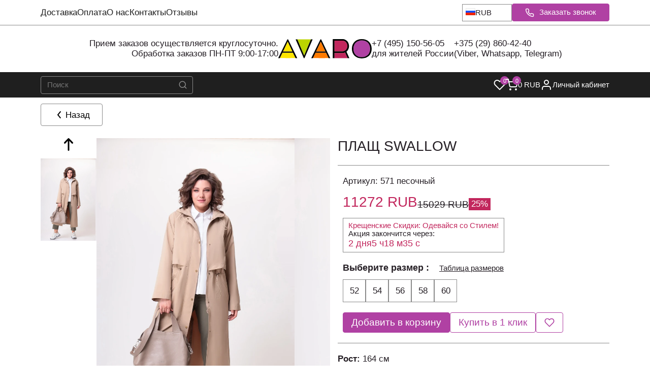

--- FILE ---
content_type: text/html;charset=utf-8
request_url: https://avaro.by/catalog/product/plashh-swallow-571-pesocnyi
body_size: 82398
content:
<!DOCTYPE html><html><head><meta charset="utf-8">
<meta name="viewport" content="width=device-width, initial-scale=1.0, maximum-scale=1.0, user-scalable=no">
<title>Купить Плащ Swallow 571 песочный - купить в интернет-магазине модной одежды Avaro</title>
<style>/*! normalize.css v8.0.1 | MIT License | github.com/necolas/normalize.css */html{line-height:1.15;-webkit-text-size-adjust:100%}body{margin:0}main{display:block}h1{font-size:2em;margin:.67em 0}hr{box-sizing:content-box;height:0;overflow:visible}pre{font-family:monospace,monospace;font-size:1em}a{background-color:transparent}abbr[title]{border-bottom:none;text-decoration:underline;-webkit-text-decoration:underline dotted;text-decoration:underline dotted}b,strong{font-weight:bolder}code,kbd,samp{font-family:monospace,monospace;font-size:1em}small{font-size:80%}sub,sup{font-size:75%;line-height:0;position:relative;vertical-align:baseline}sub{bottom:-.25em}sup{top:-.5em}img{border-style:none}button,input,optgroup,select,textarea{font-family:inherit;font-size:100%;line-height:1.15;margin:0}button,input{overflow:visible}button,select{text-transform:none}[type=button],[type=reset],[type=submit],button{-webkit-appearance:button}[type=button]::-moz-focus-inner,[type=reset]::-moz-focus-inner,[type=submit]::-moz-focus-inner,button::-moz-focus-inner{border-style:none;padding:0}[type=button]:-moz-focusring,[type=reset]:-moz-focusring,[type=submit]:-moz-focusring,button:-moz-focusring{outline:1px dotted ButtonText}fieldset{padding:.35em .75em .625em}legend{box-sizing:border-box;color:inherit;display:table;max-width:100%;padding:0;white-space:normal}progress{vertical-align:baseline}textarea{overflow:auto}[type=checkbox],[type=radio]{box-sizing:border-box;padding:0}[type=number]::-webkit-inner-spin-button,[type=number]::-webkit-outer-spin-button{height:auto}[type=search]{-webkit-appearance:textfield;outline-offset:-2px}[type=search]::-webkit-search-decoration{-webkit-appearance:none}::-webkit-file-upload-button{-webkit-appearance:button;font:inherit}details{display:block}summary{display:list-item}[hidden],template{display:none}:root{--color-white:#fff;--color-black:#000;--color-transparent:transparent;--color-gray-50:#f9fafb;--color-gray-100:#f3f4f6;--color-gray-200:#e5e7eb;--color-gray-300:#d1d5db;--color-gray-400:#9ca3af;--color-gray-500:#6b7280;--color-gray-600:#4b5563;--color-gray-700:#374151;--color-gray-800:#1f2937;--color-gray-900:#111827;--color-success-50:#f0fdf4;--color-success-100:#dcfce7;--color-success-500:#22c55e;--color-success-600:#16a34a;--color-success-700:#15803d;--color-error-50:#fef2f2;--color-error-100:#fee2e2;--color-error-500:#ef4444;--color-error-600:#dc2626;--color-error-700:#b91c1c;--color-warning-50:#fffbeb;--color-warning-100:#fef3c7;--color-warning-500:#f59e0b;--color-warning-600:#d97706;--color-warning-700:#b45309;--color-info-50:#eff6ff;--color-info-100:#dbeafe;--color-info-500:#3b82f6;--color-info-600:#2563eb;--color-info-700:#1d4ed8;--color-primary:var(--color-gray-900);--color-secondary:var(--color-gray-600);--color-accent:var(--color-info-500);--color-background:var(--color-white);--color-surface:var(--color-gray-50);--color-text:var(--color-gray-900);--color-text-secondary:var(--color-gray-600);--color-text-muted:var(--color-gray-500);--color-border:var(--color-gray-200);--color-border-hover:var(--color-gray-300);--color-shadow:rgba(0,0,0,.1);--color-overlay:rgba(0,0,0,.5);--color-hover:var(--color-gray-100);--color-active:var(--color-gray-200);--color-focus:var(--color-info-500);--color-disabled:var(--color-gray-300);--color-disabled-text:var(--color-gray-500);--avaro-primary:#2c3e50;--avaro-secondary:#3498db;--avaro-accent:#e74c3c;--avaro-gold:#f39c12;--avaro-silver:#95a5a6;--color-primary:var(--avaro-primary);--color-secondary:var(--avaro-secondary);--color-accent:var(--avaro-accent);--color-background:#f8f9fa;--color-surface:#fff;--color-surface-secondary:#f1f3f4;--color-text:#2c3e50;--color-text-secondary:#5a6c7d;--color-text-muted:#7f8c8d;--color-border:#e1e8ed;--color-border-hover:#bdc3c7;--color-border-focus:var(--avaro-secondary);--color-shadow:rgba(44,62,80,.1);--color-shadow-hover:rgba(44,62,80,.15);--color-overlay:rgba(44,62,80,.6);--color-hover:#ecf0f1;--color-active:#d5dbdb;--color-focus:var(--avaro-secondary);--color-disabled:#bdc3c7;--color-disabled-text:#95a5a6;--avaro-gradient-primary:linear-gradient(135deg,var(--avaro-primary) 0%,var(--avaro-secondary) 100%);--avaro-gradient-accent:linear-gradient(135deg,var(--avaro-accent) 0%,var(--avaro-gold) 100%);--avaro-gradient-surface:linear-gradient(135deg,#fff,#f8f9fa)}.c-subscribeEmail{background:var(--color-surface);padding:1.5rem 0}.c-subscribeEmail__container{display:flex;flex-direction:column;margin:0 auto;max-width:1200px;padding:0 1rem;position:relative}.c-subscribeEmail__content{align-items:center;display:flex;flex-direction:column;gap:1.5rem;text-align:center}.c-subscribeEmail__title{color:var(--color-text);font-size:1.875rem;font-weight:700;line-height:1.25;margin:0 0 1rem}.c-subscribeEmail__description{color:var(--color-text-secondary);font-size:1rem;font-weight:400;line-height:1.5;margin:0 0 1.5rem;max-width:600px}.c-subscribeEmail__form{align-items:center;display:flex;flex-direction:column;gap:1rem;max-width:400px;width:100%}.c-subscribeEmail__input-group{display:flex;flex-direction:column;gap:.5rem;width:100%}.c-subscribeEmail__input{background-color:var(--color-surface);border:1px solid var(--color-border);border-radius:4px;color:var(--color-text);font-size:1rem;font-weight:400;line-height:1.5;padding:.75rem 1rem;text-align:center;transition:border-color .2s ease,box-shadow .2s ease;width:100%}.c-subscribeEmail__input:focus{border-color:var(--color-focus);box-shadow:0 0 0 3px rgba(var(--color-focus-rgb,59,130,246),.1);outline:none}.c-subscribeEmail__input::-moz-placeholder{color:var(--color-text-muted)}.c-subscribeEmail__input::placeholder{color:var(--color-text-muted)}.c-subscribeEmail__input:disabled{background-color:var(--color-disabled);color:var(--color-disabled-text);cursor:not-allowed}.c-subscribeEmail__button{align-items:center;background-color:var(--color-primary);border:none;border-radius:4px;color:var(--color-white);cursor:pointer;display:inline-flex;font-size:.875rem;font-weight:500;justify-content:center;letter-spacing:.5px;line-height:1.5;padding:.75rem 1.5rem;text-decoration:none;text-transform:uppercase;transition:all .2s ease;width:100%}.c-subscribeEmail__button:disabled{cursor:not-allowed;opacity:.6}.c-subscribeEmail__button:hover:not(:disabled){background-color:var(--color-primary-hover,var(--color-primary));transform:translateY(-1px)}.c-subscribeEmail__button:active{transform:translateY(0)}.c-subscribeEmail__success{align-items:center;color:var(--color-success-600);display:flex;font-size:1rem;font-weight:400;gap:.5rem;justify-content:center;line-height:1.5}.c-subscribeEmail__error{color:var(--color-error-500);font-size:.875rem;font-weight:400;line-height:1.5;text-align:center}@media screen and (min-width:768px){.c-subscribeEmail{padding:3rem 0}.c-subscribeEmail__container{align-items:center;display:flex;flex-direction:row;justify-content:space-between;text-align:left}.c-subscribeEmail__content{align-items:flex-start;flex:1;text-align:left}.c-subscribeEmail__form{align-items:center;display:flex;flex-direction:row;justify-content:space-between;max-width:500px}.c-subscribeEmail__input-group{flex:1}.c-subscribeEmail__button{min-width:120px;width:auto}}.c-wishlistList__list{display:grid;gap:1rem;grid-template-columns:repeat(auto-fill,minmax(150px,1fr))}.c-wishlistList__empty{margin:40px 0;max-width:560px}.c-wishlistList__empty-title{font-size:1.25rem;font-weight:500;margin:0 0 1rem}@media screen and (min-width:768px){.c-wishlistList__list{grid-template-columns:repeat(auto-fill,minmax(200px,1fr))}}</style>
<style>:root{--color-main:#320069;--color-gray-light:#f5f5f5}/*! normalize.css v8.0.1 | MIT License | github.com/necolas/normalize.css */html{line-height:1.15;-webkit-text-size-adjust:100%}body{margin:0}main{display:block}h1{font-size:2em;margin:.67em 0}hr{box-sizing:content-box;height:0;overflow:visible}pre{font-family:monospace,monospace;font-size:1em}a{background-color:transparent}abbr[title]{border-bottom:none;text-decoration:underline;-webkit-text-decoration:underline dotted;text-decoration:underline dotted}b,strong{font-weight:bolder}code,kbd,samp{font-family:monospace,monospace;font-size:1em}small{font-size:80%}sub,sup{font-size:75%;line-height:0;position:relative;vertical-align:baseline}sub{bottom:-.25em}sup{top:-.5em}img{border-style:none}button,input,optgroup,select,textarea{font-family:inherit;font-size:100%;line-height:1.15;margin:0}button,input{overflow:visible}button,select{text-transform:none}[type=button],[type=reset],[type=submit],button{-webkit-appearance:button}[type=button]::-moz-focus-inner,[type=reset]::-moz-focus-inner,[type=submit]::-moz-focus-inner,button::-moz-focus-inner{border-style:none;padding:0}[type=button]:-moz-focusring,[type=reset]:-moz-focusring,[type=submit]:-moz-focusring,button:-moz-focusring{outline:1px dotted ButtonText}fieldset{padding:.35em .75em .625em}legend{box-sizing:border-box;color:inherit;display:table;max-width:100%;padding:0;white-space:normal}progress{vertical-align:baseline}textarea{overflow:auto}[type=checkbox],[type=radio]{box-sizing:border-box;padding:0}[type=number]::-webkit-inner-spin-button,[type=number]::-webkit-outer-spin-button{height:auto}[type=search]{-webkit-appearance:textfield;outline-offset:-2px}[type=search]::-webkit-search-decoration{-webkit-appearance:none}::-webkit-file-upload-button{-webkit-appearance:button;font:inherit}details{display:block}summary{display:list-item}[hidden],template{display:none}/*!
 * Bootstrap Grid v4.3.1 (https://getbootstrap.com/)
 * Copyright 2011-2019 The Bootstrap Authors
 * Copyright 2011-2019 Twitter, Inc.
 * Licensed under MIT (https://github.com/twbs/bootstrap/blob/master/LICENSE)
 */html{box-sizing:border-box;-ms-overflow-style:scrollbar}*,:after,:before{box-sizing:inherit}.container{margin-left:auto;margin-right:auto;padding-left:10px;padding-right:10px;width:100%}@media(min-width:992px){.container{max-width:960px}}@media(min-width:1200px){.container{max-width:1140px}}@media(min-width:1450px){.container{max-width:1390px}}.container-fluid{margin-left:auto;margin-right:auto;padding-left:10px;padding-right:10px;width:100%}.row{display:flex;flex-wrap:wrap;margin-left:-10px;margin-right:-10px}.no-gutters{margin-left:0;margin-right:0}.no-gutters>.col,.no-gutters>[class*=col-]{padding-left:0;padding-right:0}.col,.col-1,.col-10,.col-11,.col-12,.col-2,.col-3,.col-4,.col-5,.col-6,.col-7,.col-8,.col-9,.col-auto,.col-lg,.col-lg-1,.col-lg-10,.col-lg-11,.col-lg-12,.col-lg-2,.col-lg-3,.col-lg-4,.col-lg-5,.col-lg-6,.col-lg-7,.col-lg-8,.col-lg-9,.col-lg-auto,.col-md,.col-md-1,.col-md-10,.col-md-11,.col-md-12,.col-md-2,.col-md-3,.col-md-4,.col-md-5,.col-md-6,.col-md-7,.col-md-8,.col-md-9,.col-md-auto,.col-sm,.col-sm-1,.col-sm-10,.col-sm-11,.col-sm-12,.col-sm-2,.col-sm-3,.col-sm-4,.col-sm-5,.col-sm-6,.col-sm-7,.col-sm-8,.col-sm-9,.col-sm-auto,.col-xl,.col-xl-1,.col-xl-10,.col-xl-11,.col-xl-12,.col-xl-2,.col-xl-3,.col-xl-4,.col-xl-5,.col-xl-6,.col-xl-7,.col-xl-8,.col-xl-9,.col-xl-auto,.col-xs,.col-xs-1,.col-xs-10,.col-xs-11,.col-xs-12,.col-xs-2,.col-xs-3,.col-xs-4,.col-xs-5,.col-xs-6,.col-xs-7,.col-xs-8,.col-xs-9,.col-xs-auto,.col-xxl,.col-xxl-1,.col-xxl-10,.col-xxl-11,.col-xxl-12,.col-xxl-2,.col-xxl-3,.col-xxl-4,.col-xxl-5,.col-xxl-6,.col-xxl-7,.col-xxl-8,.col-xxl-9,.col-xxl-auto{padding-left:10px;padding-right:10px;position:relative;width:100%}.col{flex-basis:0;flex-grow:1;max-width:100%}.col-auto{flex:0 0 auto;max-width:100%;width:auto}.col-1{flex:0 0 8.3333333333%;max-width:8.3333333333%}.col-2{flex:0 0 16.6666666667%;max-width:16.6666666667%}.col-3{flex:0 0 25%;max-width:25%}.col-4{flex:0 0 33.3333333333%;max-width:33.3333333333%}.col-5{flex:0 0 41.6666666667%;max-width:41.6666666667%}.col-6{flex:0 0 50%;max-width:50%}.col-7{flex:0 0 58.3333333333%;max-width:58.3333333333%}.col-8{flex:0 0 66.6666666667%;max-width:66.6666666667%}.col-9{flex:0 0 75%;max-width:75%}.col-10{flex:0 0 83.3333333333%;max-width:83.3333333333%}.col-11{flex:0 0 91.6666666667%;max-width:91.6666666667%}.col-12{flex:0 0 100%;max-width:100%}.order-first{order:-1}.order-last{order:13}.order-0{order:0}.order-1{order:1}.order-2{order:2}.order-3{order:3}.order-4{order:4}.order-5{order:5}.order-6{order:6}.order-7{order:7}.order-8{order:8}.order-9{order:9}.order-10{order:10}.order-11{order:11}.order-12{order:12}.offset-1{margin-left:8.3333333333%}.offset-2{margin-left:16.6666666667%}.offset-3{margin-left:25%}.offset-4{margin-left:33.3333333333%}.offset-5{margin-left:41.6666666667%}.offset-6{margin-left:50%}.offset-7{margin-left:58.3333333333%}.offset-8{margin-left:66.6666666667%}.offset-9{margin-left:75%}.offset-10{margin-left:83.3333333333%}.offset-11{margin-left:91.6666666667%}@media(min-width:420px){.col-xs{flex-basis:0;flex-grow:1;max-width:100%}.col-xs-auto{flex:0 0 auto;max-width:100%;width:auto}.col-xs-1{flex:0 0 8.3333333333%;max-width:8.3333333333%}.col-xs-2{flex:0 0 16.6666666667%;max-width:16.6666666667%}.col-xs-3{flex:0 0 25%;max-width:25%}.col-xs-4{flex:0 0 33.3333333333%;max-width:33.3333333333%}.col-xs-5{flex:0 0 41.6666666667%;max-width:41.6666666667%}.col-xs-6{flex:0 0 50%;max-width:50%}.col-xs-7{flex:0 0 58.3333333333%;max-width:58.3333333333%}.col-xs-8{flex:0 0 66.6666666667%;max-width:66.6666666667%}.col-xs-9{flex:0 0 75%;max-width:75%}.col-xs-10{flex:0 0 83.3333333333%;max-width:83.3333333333%}.col-xs-11{flex:0 0 91.6666666667%;max-width:91.6666666667%}.col-xs-12{flex:0 0 100%;max-width:100%}.order-xs-first{order:-1}.order-xs-last{order:13}.order-xs-0{order:0}.order-xs-1{order:1}.order-xs-2{order:2}.order-xs-3{order:3}.order-xs-4{order:4}.order-xs-5{order:5}.order-xs-6{order:6}.order-xs-7{order:7}.order-xs-8{order:8}.order-xs-9{order:9}.order-xs-10{order:10}.order-xs-11{order:11}.order-xs-12{order:12}.offset-xs-0{margin-left:0}.offset-xs-1{margin-left:8.3333333333%}.offset-xs-2{margin-left:16.6666666667%}.offset-xs-3{margin-left:25%}.offset-xs-4{margin-left:33.3333333333%}.offset-xs-5{margin-left:41.6666666667%}.offset-xs-6{margin-left:50%}.offset-xs-7{margin-left:58.3333333333%}.offset-xs-8{margin-left:66.6666666667%}.offset-xs-9{margin-left:75%}.offset-xs-10{margin-left:83.3333333333%}.offset-xs-11{margin-left:91.6666666667%}}@media(min-width:576px){.col-sm{flex-basis:0;flex-grow:1;max-width:100%}.col-sm-auto{flex:0 0 auto;max-width:100%;width:auto}.col-sm-1{flex:0 0 8.3333333333%;max-width:8.3333333333%}.col-sm-2{flex:0 0 16.6666666667%;max-width:16.6666666667%}.col-sm-3{flex:0 0 25%;max-width:25%}.col-sm-4{flex:0 0 33.3333333333%;max-width:33.3333333333%}.col-sm-5{flex:0 0 41.6666666667%;max-width:41.6666666667%}.col-sm-6{flex:0 0 50%;max-width:50%}.col-sm-7{flex:0 0 58.3333333333%;max-width:58.3333333333%}.col-sm-8{flex:0 0 66.6666666667%;max-width:66.6666666667%}.col-sm-9{flex:0 0 75%;max-width:75%}.col-sm-10{flex:0 0 83.3333333333%;max-width:83.3333333333%}.col-sm-11{flex:0 0 91.6666666667%;max-width:91.6666666667%}.col-sm-12{flex:0 0 100%;max-width:100%}.order-sm-first{order:-1}.order-sm-last{order:13}.order-sm-0{order:0}.order-sm-1{order:1}.order-sm-2{order:2}.order-sm-3{order:3}.order-sm-4{order:4}.order-sm-5{order:5}.order-sm-6{order:6}.order-sm-7{order:7}.order-sm-8{order:8}.order-sm-9{order:9}.order-sm-10{order:10}.order-sm-11{order:11}.order-sm-12{order:12}.offset-sm-0{margin-left:0}.offset-sm-1{margin-left:8.3333333333%}.offset-sm-2{margin-left:16.6666666667%}.offset-sm-3{margin-left:25%}.offset-sm-4{margin-left:33.3333333333%}.offset-sm-5{margin-left:41.6666666667%}.offset-sm-6{margin-left:50%}.offset-sm-7{margin-left:58.3333333333%}.offset-sm-8{margin-left:66.6666666667%}.offset-sm-9{margin-left:75%}.offset-sm-10{margin-left:83.3333333333%}.offset-sm-11{margin-left:91.6666666667%}}@media(min-width:768px){.col-md{flex-basis:0;flex-grow:1;max-width:100%}.col-md-auto{flex:0 0 auto;max-width:100%;width:auto}.col-md-1{flex:0 0 8.3333333333%;max-width:8.3333333333%}.col-md-2{flex:0 0 16.6666666667%;max-width:16.6666666667%}.col-md-3{flex:0 0 25%;max-width:25%}.col-md-4{flex:0 0 33.3333333333%;max-width:33.3333333333%}.col-md-5{flex:0 0 41.6666666667%;max-width:41.6666666667%}.col-md-6{flex:0 0 50%;max-width:50%}.col-md-7{flex:0 0 58.3333333333%;max-width:58.3333333333%}.col-md-8{flex:0 0 66.6666666667%;max-width:66.6666666667%}.col-md-9{flex:0 0 75%;max-width:75%}.col-md-10{flex:0 0 83.3333333333%;max-width:83.3333333333%}.col-md-11{flex:0 0 91.6666666667%;max-width:91.6666666667%}.col-md-12{flex:0 0 100%;max-width:100%}.order-md-first{order:-1}.order-md-last{order:13}.order-md-0{order:0}.order-md-1{order:1}.order-md-2{order:2}.order-md-3{order:3}.order-md-4{order:4}.order-md-5{order:5}.order-md-6{order:6}.order-md-7{order:7}.order-md-8{order:8}.order-md-9{order:9}.order-md-10{order:10}.order-md-11{order:11}.order-md-12{order:12}.offset-md-0{margin-left:0}.offset-md-1{margin-left:8.3333333333%}.offset-md-2{margin-left:16.6666666667%}.offset-md-3{margin-left:25%}.offset-md-4{margin-left:33.3333333333%}.offset-md-5{margin-left:41.6666666667%}.offset-md-6{margin-left:50%}.offset-md-7{margin-left:58.3333333333%}.offset-md-8{margin-left:66.6666666667%}.offset-md-9{margin-left:75%}.offset-md-10{margin-left:83.3333333333%}.offset-md-11{margin-left:91.6666666667%}}@media(min-width:992px){.col-lg{flex-basis:0;flex-grow:1;max-width:100%}.col-lg-auto{flex:0 0 auto;max-width:100%;width:auto}.col-lg-1{flex:0 0 8.3333333333%;max-width:8.3333333333%}.col-lg-2{flex:0 0 16.6666666667%;max-width:16.6666666667%}.col-lg-3{flex:0 0 25%;max-width:25%}.col-lg-4{flex:0 0 33.3333333333%;max-width:33.3333333333%}.col-lg-5{flex:0 0 41.6666666667%;max-width:41.6666666667%}.col-lg-6{flex:0 0 50%;max-width:50%}.col-lg-7{flex:0 0 58.3333333333%;max-width:58.3333333333%}.col-lg-8{flex:0 0 66.6666666667%;max-width:66.6666666667%}.col-lg-9{flex:0 0 75%;max-width:75%}.col-lg-10{flex:0 0 83.3333333333%;max-width:83.3333333333%}.col-lg-11{flex:0 0 91.6666666667%;max-width:91.6666666667%}.col-lg-12{flex:0 0 100%;max-width:100%}.order-lg-first{order:-1}.order-lg-last{order:13}.order-lg-0{order:0}.order-lg-1{order:1}.order-lg-2{order:2}.order-lg-3{order:3}.order-lg-4{order:4}.order-lg-5{order:5}.order-lg-6{order:6}.order-lg-7{order:7}.order-lg-8{order:8}.order-lg-9{order:9}.order-lg-10{order:10}.order-lg-11{order:11}.order-lg-12{order:12}.offset-lg-0{margin-left:0}.offset-lg-1{margin-left:8.3333333333%}.offset-lg-2{margin-left:16.6666666667%}.offset-lg-3{margin-left:25%}.offset-lg-4{margin-left:33.3333333333%}.offset-lg-5{margin-left:41.6666666667%}.offset-lg-6{margin-left:50%}.offset-lg-7{margin-left:58.3333333333%}.offset-lg-8{margin-left:66.6666666667%}.offset-lg-9{margin-left:75%}.offset-lg-10{margin-left:83.3333333333%}.offset-lg-11{margin-left:91.6666666667%}}@media(min-width:1200px){.col-xl{flex-basis:0;flex-grow:1;max-width:100%}.col-xl-auto{flex:0 0 auto;max-width:100%;width:auto}.col-xl-1{flex:0 0 8.3333333333%;max-width:8.3333333333%}.col-xl-2{flex:0 0 16.6666666667%;max-width:16.6666666667%}.col-xl-3{flex:0 0 25%;max-width:25%}.col-xl-4{flex:0 0 33.3333333333%;max-width:33.3333333333%}.col-xl-5{flex:0 0 41.6666666667%;max-width:41.6666666667%}.col-xl-6{flex:0 0 50%;max-width:50%}.col-xl-7{flex:0 0 58.3333333333%;max-width:58.3333333333%}.col-xl-8{flex:0 0 66.6666666667%;max-width:66.6666666667%}.col-xl-9{flex:0 0 75%;max-width:75%}.col-xl-10{flex:0 0 83.3333333333%;max-width:83.3333333333%}.col-xl-11{flex:0 0 91.6666666667%;max-width:91.6666666667%}.col-xl-12{flex:0 0 100%;max-width:100%}.order-xl-first{order:-1}.order-xl-last{order:13}.order-xl-0{order:0}.order-xl-1{order:1}.order-xl-2{order:2}.order-xl-3{order:3}.order-xl-4{order:4}.order-xl-5{order:5}.order-xl-6{order:6}.order-xl-7{order:7}.order-xl-8{order:8}.order-xl-9{order:9}.order-xl-10{order:10}.order-xl-11{order:11}.order-xl-12{order:12}.offset-xl-0{margin-left:0}.offset-xl-1{margin-left:8.3333333333%}.offset-xl-2{margin-left:16.6666666667%}.offset-xl-3{margin-left:25%}.offset-xl-4{margin-left:33.3333333333%}.offset-xl-5{margin-left:41.6666666667%}.offset-xl-6{margin-left:50%}.offset-xl-7{margin-left:58.3333333333%}.offset-xl-8{margin-left:66.6666666667%}.offset-xl-9{margin-left:75%}.offset-xl-10{margin-left:83.3333333333%}.offset-xl-11{margin-left:91.6666666667%}}@media(min-width:1450px){.col-xxl{flex-basis:0;flex-grow:1;max-width:100%}.col-xxl-auto{flex:0 0 auto;max-width:100%;width:auto}.col-xxl-1{flex:0 0 8.3333333333%;max-width:8.3333333333%}.col-xxl-2{flex:0 0 16.6666666667%;max-width:16.6666666667%}.col-xxl-3{flex:0 0 25%;max-width:25%}.col-xxl-4{flex:0 0 33.3333333333%;max-width:33.3333333333%}.col-xxl-5{flex:0 0 41.6666666667%;max-width:41.6666666667%}.col-xxl-6{flex:0 0 50%;max-width:50%}.col-xxl-7{flex:0 0 58.3333333333%;max-width:58.3333333333%}.col-xxl-8{flex:0 0 66.6666666667%;max-width:66.6666666667%}.col-xxl-9{flex:0 0 75%;max-width:75%}.col-xxl-10{flex:0 0 83.3333333333%;max-width:83.3333333333%}.col-xxl-11{flex:0 0 91.6666666667%;max-width:91.6666666667%}.col-xxl-12{flex:0 0 100%;max-width:100%}.order-xxl-first{order:-1}.order-xxl-last{order:13}.order-xxl-0{order:0}.order-xxl-1{order:1}.order-xxl-2{order:2}.order-xxl-3{order:3}.order-xxl-4{order:4}.order-xxl-5{order:5}.order-xxl-6{order:6}.order-xxl-7{order:7}.order-xxl-8{order:8}.order-xxl-9{order:9}.order-xxl-10{order:10}.order-xxl-11{order:11}.order-xxl-12{order:12}.offset-xxl-0{margin-left:0}.offset-xxl-1{margin-left:8.3333333333%}.offset-xxl-2{margin-left:16.6666666667%}.offset-xxl-3{margin-left:25%}.offset-xxl-4{margin-left:33.3333333333%}.offset-xxl-5{margin-left:41.6666666667%}.offset-xxl-6{margin-left:50%}.offset-xxl-7{margin-left:58.3333333333%}.offset-xxl-8{margin-left:66.6666666667%}.offset-xxl-9{margin-left:75%}.offset-xxl-10{margin-left:83.3333333333%}.offset-xxl-11{margin-left:91.6666666667%}}.d-none{display:none!important}.d-inline{display:inline!important}.d-inline-block{display:inline-block!important}.d-block{display:block!important}.d-table{display:table!important}.d-table-row{display:table-row!important}.d-table-cell{display:table-cell!important}.d-flex{display:flex!important}.d-inline-flex{display:inline-flex!important}@media(min-width:420px){.d-xs-none{display:none!important}.d-xs-inline{display:inline!important}.d-xs-inline-block{display:inline-block!important}.d-xs-block{display:block!important}.d-xs-table{display:table!important}.d-xs-table-row{display:table-row!important}.d-xs-table-cell{display:table-cell!important}.d-xs-flex{display:flex!important}.d-xs-inline-flex{display:inline-flex!important}}@media(min-width:576px){.d-sm-none{display:none!important}.d-sm-inline{display:inline!important}.d-sm-inline-block{display:inline-block!important}.d-sm-block{display:block!important}.d-sm-table{display:table!important}.d-sm-table-row{display:table-row!important}.d-sm-table-cell{display:table-cell!important}.d-sm-flex{display:flex!important}.d-sm-inline-flex{display:inline-flex!important}}@media(min-width:768px){.d-md-none{display:none!important}.d-md-inline{display:inline!important}.d-md-inline-block{display:inline-block!important}.d-md-block{display:block!important}.d-md-table{display:table!important}.d-md-table-row{display:table-row!important}.d-md-table-cell{display:table-cell!important}.d-md-flex{display:flex!important}.d-md-inline-flex{display:inline-flex!important}}@media(min-width:992px){.d-lg-none{display:none!important}.d-lg-inline{display:inline!important}.d-lg-inline-block{display:inline-block!important}.d-lg-block{display:block!important}.d-lg-table{display:table!important}.d-lg-table-row{display:table-row!important}.d-lg-table-cell{display:table-cell!important}.d-lg-flex{display:flex!important}.d-lg-inline-flex{display:inline-flex!important}}@media(min-width:1200px){.d-xl-none{display:none!important}.d-xl-inline{display:inline!important}.d-xl-inline-block{display:inline-block!important}.d-xl-block{display:block!important}.d-xl-table{display:table!important}.d-xl-table-row{display:table-row!important}.d-xl-table-cell{display:table-cell!important}.d-xl-flex{display:flex!important}.d-xl-inline-flex{display:inline-flex!important}}@media(min-width:1450px){.d-xxl-none{display:none!important}.d-xxl-inline{display:inline!important}.d-xxl-inline-block{display:inline-block!important}.d-xxl-block{display:block!important}.d-xxl-table{display:table!important}.d-xxl-table-row{display:table-row!important}.d-xxl-table-cell{display:table-cell!important}.d-xxl-flex{display:flex!important}.d-xxl-inline-flex{display:inline-flex!important}}@media print{.d-print-none{display:none!important}.d-print-inline{display:inline!important}.d-print-inline-block{display:inline-block!important}.d-print-block{display:block!important}.d-print-table{display:table!important}.d-print-table-row{display:table-row!important}.d-print-table-cell{display:table-cell!important}.d-print-flex{display:flex!important}.d-print-inline-flex{display:inline-flex!important}}.flex-row{flex-direction:row!important}.flex-column{flex-direction:column!important}.flex-row-reverse{flex-direction:row-reverse!important}.flex-column-reverse{flex-direction:column-reverse!important}.flex-wrap{flex-wrap:wrap!important}.flex-nowrap{flex-wrap:nowrap!important}.flex-wrap-reverse{flex-wrap:wrap-reverse!important}.flex-fill{flex:1 1 auto!important}.flex-grow-0{flex-grow:0!important}.flex-grow-1{flex-grow:1!important}.flex-shrink-0{flex-shrink:0!important}.flex-shrink-1{flex-shrink:1!important}.justify-content-start{justify-content:flex-start!important}.justify-content-end{justify-content:flex-end!important}.justify-content-center{justify-content:center!important}.justify-content-between{justify-content:space-between!important}.justify-content-around{justify-content:space-around!important}.align-items-start{align-items:flex-start!important}.align-items-end{align-items:flex-end!important}.align-items-center{align-items:center!important}.align-items-baseline{align-items:baseline!important}.align-items-stretch{align-items:stretch!important}.align-content-start{align-content:flex-start!important}.align-content-end{align-content:flex-end!important}.align-content-center{align-content:center!important}.align-content-between{align-content:space-between!important}.align-content-around{align-content:space-around!important}.align-content-stretch{align-content:stretch!important}.align-self-auto{align-self:auto!important}.align-self-start{align-self:flex-start!important}.align-self-end{align-self:flex-end!important}.align-self-center{align-self:center!important}.align-self-baseline{align-self:baseline!important}.align-self-stretch{align-self:stretch!important}@media(min-width:420px){.flex-xs-row{flex-direction:row!important}.flex-xs-column{flex-direction:column!important}.flex-xs-row-reverse{flex-direction:row-reverse!important}.flex-xs-column-reverse{flex-direction:column-reverse!important}.flex-xs-wrap{flex-wrap:wrap!important}.flex-xs-nowrap{flex-wrap:nowrap!important}.flex-xs-wrap-reverse{flex-wrap:wrap-reverse!important}.flex-xs-fill{flex:1 1 auto!important}.flex-xs-grow-0{flex-grow:0!important}.flex-xs-grow-1{flex-grow:1!important}.flex-xs-shrink-0{flex-shrink:0!important}.flex-xs-shrink-1{flex-shrink:1!important}.justify-content-xs-start{justify-content:flex-start!important}.justify-content-xs-end{justify-content:flex-end!important}.justify-content-xs-center{justify-content:center!important}.justify-content-xs-between{justify-content:space-between!important}.justify-content-xs-around{justify-content:space-around!important}.align-items-xs-start{align-items:flex-start!important}.align-items-xs-end{align-items:flex-end!important}.align-items-xs-center{align-items:center!important}.align-items-xs-baseline{align-items:baseline!important}.align-items-xs-stretch{align-items:stretch!important}.align-content-xs-start{align-content:flex-start!important}.align-content-xs-end{align-content:flex-end!important}.align-content-xs-center{align-content:center!important}.align-content-xs-between{align-content:space-between!important}.align-content-xs-around{align-content:space-around!important}.align-content-xs-stretch{align-content:stretch!important}.align-self-xs-auto{align-self:auto!important}.align-self-xs-start{align-self:flex-start!important}.align-self-xs-end{align-self:flex-end!important}.align-self-xs-center{align-self:center!important}.align-self-xs-baseline{align-self:baseline!important}.align-self-xs-stretch{align-self:stretch!important}}@media(min-width:576px){.flex-sm-row{flex-direction:row!important}.flex-sm-column{flex-direction:column!important}.flex-sm-row-reverse{flex-direction:row-reverse!important}.flex-sm-column-reverse{flex-direction:column-reverse!important}.flex-sm-wrap{flex-wrap:wrap!important}.flex-sm-nowrap{flex-wrap:nowrap!important}.flex-sm-wrap-reverse{flex-wrap:wrap-reverse!important}.flex-sm-fill{flex:1 1 auto!important}.flex-sm-grow-0{flex-grow:0!important}.flex-sm-grow-1{flex-grow:1!important}.flex-sm-shrink-0{flex-shrink:0!important}.flex-sm-shrink-1{flex-shrink:1!important}.justify-content-sm-start{justify-content:flex-start!important}.justify-content-sm-end{justify-content:flex-end!important}.justify-content-sm-center{justify-content:center!important}.justify-content-sm-between{justify-content:space-between!important}.justify-content-sm-around{justify-content:space-around!important}.align-items-sm-start{align-items:flex-start!important}.align-items-sm-end{align-items:flex-end!important}.align-items-sm-center{align-items:center!important}.align-items-sm-baseline{align-items:baseline!important}.align-items-sm-stretch{align-items:stretch!important}.align-content-sm-start{align-content:flex-start!important}.align-content-sm-end{align-content:flex-end!important}.align-content-sm-center{align-content:center!important}.align-content-sm-between{align-content:space-between!important}.align-content-sm-around{align-content:space-around!important}.align-content-sm-stretch{align-content:stretch!important}.align-self-sm-auto{align-self:auto!important}.align-self-sm-start{align-self:flex-start!important}.align-self-sm-end{align-self:flex-end!important}.align-self-sm-center{align-self:center!important}.align-self-sm-baseline{align-self:baseline!important}.align-self-sm-stretch{align-self:stretch!important}}@media(min-width:768px){.flex-md-row{flex-direction:row!important}.flex-md-column{flex-direction:column!important}.flex-md-row-reverse{flex-direction:row-reverse!important}.flex-md-column-reverse{flex-direction:column-reverse!important}.flex-md-wrap{flex-wrap:wrap!important}.flex-md-nowrap{flex-wrap:nowrap!important}.flex-md-wrap-reverse{flex-wrap:wrap-reverse!important}.flex-md-fill{flex:1 1 auto!important}.flex-md-grow-0{flex-grow:0!important}.flex-md-grow-1{flex-grow:1!important}.flex-md-shrink-0{flex-shrink:0!important}.flex-md-shrink-1{flex-shrink:1!important}.justify-content-md-start{justify-content:flex-start!important}.justify-content-md-end{justify-content:flex-end!important}.justify-content-md-center{justify-content:center!important}.justify-content-md-between{justify-content:space-between!important}.justify-content-md-around{justify-content:space-around!important}.align-items-md-start{align-items:flex-start!important}.align-items-md-end{align-items:flex-end!important}.align-items-md-center{align-items:center!important}.align-items-md-baseline{align-items:baseline!important}.align-items-md-stretch{align-items:stretch!important}.align-content-md-start{align-content:flex-start!important}.align-content-md-end{align-content:flex-end!important}.align-content-md-center{align-content:center!important}.align-content-md-between{align-content:space-between!important}.align-content-md-around{align-content:space-around!important}.align-content-md-stretch{align-content:stretch!important}.align-self-md-auto{align-self:auto!important}.align-self-md-start{align-self:flex-start!important}.align-self-md-end{align-self:flex-end!important}.align-self-md-center{align-self:center!important}.align-self-md-baseline{align-self:baseline!important}.align-self-md-stretch{align-self:stretch!important}}@media(min-width:992px){.flex-lg-row{flex-direction:row!important}.flex-lg-column{flex-direction:column!important}.flex-lg-row-reverse{flex-direction:row-reverse!important}.flex-lg-column-reverse{flex-direction:column-reverse!important}.flex-lg-wrap{flex-wrap:wrap!important}.flex-lg-nowrap{flex-wrap:nowrap!important}.flex-lg-wrap-reverse{flex-wrap:wrap-reverse!important}.flex-lg-fill{flex:1 1 auto!important}.flex-lg-grow-0{flex-grow:0!important}.flex-lg-grow-1{flex-grow:1!important}.flex-lg-shrink-0{flex-shrink:0!important}.flex-lg-shrink-1{flex-shrink:1!important}.justify-content-lg-start{justify-content:flex-start!important}.justify-content-lg-end{justify-content:flex-end!important}.justify-content-lg-center{justify-content:center!important}.justify-content-lg-between{justify-content:space-between!important}.justify-content-lg-around{justify-content:space-around!important}.align-items-lg-start{align-items:flex-start!important}.align-items-lg-end{align-items:flex-end!important}.align-items-lg-center{align-items:center!important}.align-items-lg-baseline{align-items:baseline!important}.align-items-lg-stretch{align-items:stretch!important}.align-content-lg-start{align-content:flex-start!important}.align-content-lg-end{align-content:flex-end!important}.align-content-lg-center{align-content:center!important}.align-content-lg-between{align-content:space-between!important}.align-content-lg-around{align-content:space-around!important}.align-content-lg-stretch{align-content:stretch!important}.align-self-lg-auto{align-self:auto!important}.align-self-lg-start{align-self:flex-start!important}.align-self-lg-end{align-self:flex-end!important}.align-self-lg-center{align-self:center!important}.align-self-lg-baseline{align-self:baseline!important}.align-self-lg-stretch{align-self:stretch!important}}@media(min-width:1200px){.flex-xl-row{flex-direction:row!important}.flex-xl-column{flex-direction:column!important}.flex-xl-row-reverse{flex-direction:row-reverse!important}.flex-xl-column-reverse{flex-direction:column-reverse!important}.flex-xl-wrap{flex-wrap:wrap!important}.flex-xl-nowrap{flex-wrap:nowrap!important}.flex-xl-wrap-reverse{flex-wrap:wrap-reverse!important}.flex-xl-fill{flex:1 1 auto!important}.flex-xl-grow-0{flex-grow:0!important}.flex-xl-grow-1{flex-grow:1!important}.flex-xl-shrink-0{flex-shrink:0!important}.flex-xl-shrink-1{flex-shrink:1!important}.justify-content-xl-start{justify-content:flex-start!important}.justify-content-xl-end{justify-content:flex-end!important}.justify-content-xl-center{justify-content:center!important}.justify-content-xl-between{justify-content:space-between!important}.justify-content-xl-around{justify-content:space-around!important}.align-items-xl-start{align-items:flex-start!important}.align-items-xl-end{align-items:flex-end!important}.align-items-xl-center{align-items:center!important}.align-items-xl-baseline{align-items:baseline!important}.align-items-xl-stretch{align-items:stretch!important}.align-content-xl-start{align-content:flex-start!important}.align-content-xl-end{align-content:flex-end!important}.align-content-xl-center{align-content:center!important}.align-content-xl-between{align-content:space-between!important}.align-content-xl-around{align-content:space-around!important}.align-content-xl-stretch{align-content:stretch!important}.align-self-xl-auto{align-self:auto!important}.align-self-xl-start{align-self:flex-start!important}.align-self-xl-end{align-self:flex-end!important}.align-self-xl-center{align-self:center!important}.align-self-xl-baseline{align-self:baseline!important}.align-self-xl-stretch{align-self:stretch!important}}@media(min-width:1450px){.flex-xxl-row{flex-direction:row!important}.flex-xxl-column{flex-direction:column!important}.flex-xxl-row-reverse{flex-direction:row-reverse!important}.flex-xxl-column-reverse{flex-direction:column-reverse!important}.flex-xxl-wrap{flex-wrap:wrap!important}.flex-xxl-nowrap{flex-wrap:nowrap!important}.flex-xxl-wrap-reverse{flex-wrap:wrap-reverse!important}.flex-xxl-fill{flex:1 1 auto!important}.flex-xxl-grow-0{flex-grow:0!important}.flex-xxl-grow-1{flex-grow:1!important}.flex-xxl-shrink-0{flex-shrink:0!important}.flex-xxl-shrink-1{flex-shrink:1!important}.justify-content-xxl-start{justify-content:flex-start!important}.justify-content-xxl-end{justify-content:flex-end!important}.justify-content-xxl-center{justify-content:center!important}.justify-content-xxl-between{justify-content:space-between!important}.justify-content-xxl-around{justify-content:space-around!important}.align-items-xxl-start{align-items:flex-start!important}.align-items-xxl-end{align-items:flex-end!important}.align-items-xxl-center{align-items:center!important}.align-items-xxl-baseline{align-items:baseline!important}.align-items-xxl-stretch{align-items:stretch!important}.align-content-xxl-start{align-content:flex-start!important}.align-content-xxl-end{align-content:flex-end!important}.align-content-xxl-center{align-content:center!important}.align-content-xxl-between{align-content:space-between!important}.align-content-xxl-around{align-content:space-around!important}.align-content-xxl-stretch{align-content:stretch!important}.align-self-xxl-auto{align-self:auto!important}.align-self-xxl-start{align-self:flex-start!important}.align-self-xxl-end{align-self:flex-end!important}.align-self-xxl-center{align-self:center!important}.align-self-xxl-baseline{align-self:baseline!important}.align-self-xxl-stretch{align-self:stretch!important}}.w-25{width:25%!important}.w-50{width:50%!important}.w-75{width:75%!important}.w-100{width:100%!important}.w-auto{width:auto!important}.h-25{height:25%!important}.h-50{height:50%!important}.h-75{height:75%!important}.h-100{height:100%!important}.h-auto{height:auto!important}.mw-100{max-width:100%!important}.mh-100{max-height:100%!important}.min-vw-100{min-width:100vw!important}.min-vh-100{min-height:100vh!important}.vw-100{width:100vw!important}.vh-100{height:100vh!important}.position-static{position:static!important}.position-relative{position:relative!important}.position-absolute{position:absolute!important}.position-fixed{position:fixed!important}.position-sticky{position:sticky!important}.m-0{margin:0!important}.mt-0,.my-0{margin-top:0!important}.mr-0,.mx-0{margin-right:0!important}.mb-0,.my-0{margin-bottom:0!important}.ml-0,.mx-0{margin-left:0!important}.m-1{margin:5px!important}.mt-1,.my-1{margin-top:5px!important}.mr-1,.mx-1{margin-right:5px!important}.mb-1,.my-1{margin-bottom:5px!important}.ml-1,.mx-1{margin-left:5px!important}.m-2{margin:10px!important}.mt-2,.my-2{margin-top:10px!important}.mr-2,.mx-2{margin-right:10px!important}.mb-2,.my-2{margin-bottom:10px!important}.ml-2,.mx-2{margin-left:10px!important}.m-3{margin:15px!important}.mt-3,.my-3{margin-top:15px!important}.mr-3,.mx-3{margin-right:15px!important}.mb-3,.my-3{margin-bottom:15px!important}.ml-3,.mx-3{margin-left:15px!important}.m-4{margin:20px!important}.mt-4,.my-4{margin-top:20px!important}.mr-4,.mx-4{margin-right:20px!important}.mb-4,.my-4{margin-bottom:20px!important}.ml-4,.mx-4{margin-left:20px!important}.m-5{margin:25px!important}.mt-5,.my-5{margin-top:25px!important}.mr-5,.mx-5{margin-right:25px!important}.mb-5,.my-5{margin-bottom:25px!important}.ml-5,.mx-5{margin-left:25px!important}.m-6{margin:30px!important}.mt-6,.my-6{margin-top:30px!important}.mr-6,.mx-6{margin-right:30px!important}.mb-6,.my-6{margin-bottom:30px!important}.ml-6,.mx-6{margin-left:30px!important}.m-7{margin:35px!important}.mt-7,.my-7{margin-top:35px!important}.mr-7,.mx-7{margin-right:35px!important}.mb-7,.my-7{margin-bottom:35px!important}.ml-7,.mx-7{margin-left:35px!important}.m-8{margin:40px!important}.mt-8,.my-8{margin-top:40px!important}.mr-8,.mx-8{margin-right:40px!important}.mb-8,.my-8{margin-bottom:40px!important}.ml-8,.mx-8{margin-left:40px!important}.m-9{margin:45px!important}.mt-9,.my-9{margin-top:45px!important}.mr-9,.mx-9{margin-right:45px!important}.mb-9,.my-9{margin-bottom:45px!important}.ml-9,.mx-9{margin-left:45px!important}.m-10{margin:50px!important}.mt-10,.my-10{margin-top:50px!important}.mr-10,.mx-10{margin-right:50px!important}.mb-10,.my-10{margin-bottom:50px!important}.ml-10,.mx-10{margin-left:50px!important}.m-11{margin:55px!important}.mt-11,.my-11{margin-top:55px!important}.mr-11,.mx-11{margin-right:55px!important}.mb-11,.my-11{margin-bottom:55px!important}.ml-11,.mx-11{margin-left:55px!important}.m-12{margin:60px!important}.mt-12,.my-12{margin-top:60px!important}.mr-12,.mx-12{margin-right:60px!important}.mb-12,.my-12{margin-bottom:60px!important}.ml-12,.mx-12{margin-left:60px!important}.p-0{padding:0!important}.pt-0,.py-0{padding-top:0!important}.pr-0,.px-0{padding-right:0!important}.pb-0,.py-0{padding-bottom:0!important}.pl-0,.px-0{padding-left:0!important}.p-1{padding:5px!important}.pt-1,.py-1{padding-top:5px!important}.pr-1,.px-1{padding-right:5px!important}.pb-1,.py-1{padding-bottom:5px!important}.pl-1,.px-1{padding-left:5px!important}.p-2{padding:10px!important}.pt-2,.py-2{padding-top:10px!important}.pr-2,.px-2{padding-right:10px!important}.pb-2,.py-2{padding-bottom:10px!important}.pl-2,.px-2{padding-left:10px!important}.p-3{padding:15px!important}.pt-3,.py-3{padding-top:15px!important}.pr-3,.px-3{padding-right:15px!important}.pb-3,.py-3{padding-bottom:15px!important}.pl-3,.px-3{padding-left:15px!important}.p-4{padding:20px!important}.pt-4,.py-4{padding-top:20px!important}.pr-4,.px-4{padding-right:20px!important}.pb-4,.py-4{padding-bottom:20px!important}.pl-4,.px-4{padding-left:20px!important}.p-5{padding:25px!important}.pt-5,.py-5{padding-top:25px!important}.pr-5,.px-5{padding-right:25px!important}.pb-5,.py-5{padding-bottom:25px!important}.pl-5,.px-5{padding-left:25px!important}.p-6{padding:30px!important}.pt-6,.py-6{padding-top:30px!important}.pr-6,.px-6{padding-right:30px!important}.pb-6,.py-6{padding-bottom:30px!important}.pl-6,.px-6{padding-left:30px!important}.p-7{padding:35px!important}.pt-7,.py-7{padding-top:35px!important}.pr-7,.px-7{padding-right:35px!important}.pb-7,.py-7{padding-bottom:35px!important}.pl-7,.px-7{padding-left:35px!important}.p-8{padding:40px!important}.pt-8,.py-8{padding-top:40px!important}.pr-8,.px-8{padding-right:40px!important}.pb-8,.py-8{padding-bottom:40px!important}.pl-8,.px-8{padding-left:40px!important}.p-9{padding:45px!important}.pt-9,.py-9{padding-top:45px!important}.pr-9,.px-9{padding-right:45px!important}.pb-9,.py-9{padding-bottom:45px!important}.pl-9,.px-9{padding-left:45px!important}.p-10{padding:50px!important}.pt-10,.py-10{padding-top:50px!important}.pr-10,.px-10{padding-right:50px!important}.pb-10,.py-10{padding-bottom:50px!important}.pl-10,.px-10{padding-left:50px!important}.p-11{padding:55px!important}.pt-11,.py-11{padding-top:55px!important}.pr-11,.px-11{padding-right:55px!important}.pb-11,.py-11{padding-bottom:55px!important}.pl-11,.px-11{padding-left:55px!important}.p-12{padding:60px!important}.pt-12,.py-12{padding-top:60px!important}.pr-12,.px-12{padding-right:60px!important}.pb-12,.py-12{padding-bottom:60px!important}.pl-12,.px-12{padding-left:60px!important}.m-n1{margin:-5px!important}.mt-n1,.my-n1{margin-top:-5px!important}.mr-n1,.mx-n1{margin-right:-5px!important}.mb-n1,.my-n1{margin-bottom:-5px!important}.ml-n1,.mx-n1{margin-left:-5px!important}.m-n2{margin:-10px!important}.mt-n2,.my-n2{margin-top:-10px!important}.mr-n2,.mx-n2{margin-right:-10px!important}.mb-n2,.my-n2{margin-bottom:-10px!important}.ml-n2,.mx-n2{margin-left:-10px!important}.m-n3{margin:-15px!important}.mt-n3,.my-n3{margin-top:-15px!important}.mr-n3,.mx-n3{margin-right:-15px!important}.mb-n3,.my-n3{margin-bottom:-15px!important}.ml-n3,.mx-n3{margin-left:-15px!important}.m-n4{margin:-20px!important}.mt-n4,.my-n4{margin-top:-20px!important}.mr-n4,.mx-n4{margin-right:-20px!important}.mb-n4,.my-n4{margin-bottom:-20px!important}.ml-n4,.mx-n4{margin-left:-20px!important}.m-n5{margin:-25px!important}.mt-n5,.my-n5{margin-top:-25px!important}.mr-n5,.mx-n5{margin-right:-25px!important}.mb-n5,.my-n5{margin-bottom:-25px!important}.ml-n5,.mx-n5{margin-left:-25px!important}.m-n6{margin:-30px!important}.mt-n6,.my-n6{margin-top:-30px!important}.mr-n6,.mx-n6{margin-right:-30px!important}.mb-n6,.my-n6{margin-bottom:-30px!important}.ml-n6,.mx-n6{margin-left:-30px!important}.m-n7{margin:-35px!important}.mt-n7,.my-n7{margin-top:-35px!important}.mr-n7,.mx-n7{margin-right:-35px!important}.mb-n7,.my-n7{margin-bottom:-35px!important}.ml-n7,.mx-n7{margin-left:-35px!important}.m-n8{margin:-40px!important}.mt-n8,.my-n8{margin-top:-40px!important}.mr-n8,.mx-n8{margin-right:-40px!important}.mb-n8,.my-n8{margin-bottom:-40px!important}.ml-n8,.mx-n8{margin-left:-40px!important}.m-n9{margin:-45px!important}.mt-n9,.my-n9{margin-top:-45px!important}.mr-n9,.mx-n9{margin-right:-45px!important}.mb-n9,.my-n9{margin-bottom:-45px!important}.ml-n9,.mx-n9{margin-left:-45px!important}.m-n10{margin:-50px!important}.mt-n10,.my-n10{margin-top:-50px!important}.mr-n10,.mx-n10{margin-right:-50px!important}.mb-n10,.my-n10{margin-bottom:-50px!important}.ml-n10,.mx-n10{margin-left:-50px!important}.m-n11{margin:-55px!important}.mt-n11,.my-n11{margin-top:-55px!important}.mr-n11,.mx-n11{margin-right:-55px!important}.mb-n11,.my-n11{margin-bottom:-55px!important}.ml-n11,.mx-n11{margin-left:-55px!important}.m-n12{margin:-60px!important}.mt-n12,.my-n12{margin-top:-60px!important}.mr-n12,.mx-n12{margin-right:-60px!important}.mb-n12,.my-n12{margin-bottom:-60px!important}.ml-n12,.mx-n12{margin-left:-60px!important}.m-auto{margin:auto!important}.mt-auto,.my-auto{margin-top:auto!important}.mr-auto,.mx-auto{margin-right:auto!important}.mb-auto,.my-auto{margin-bottom:auto!important}.ml-auto,.mx-auto{margin-left:auto!important}@media(min-width:420px){.m-xs-0{margin:0!important}.mt-xs-0,.my-xs-0{margin-top:0!important}.mr-xs-0,.mx-xs-0{margin-right:0!important}.mb-xs-0,.my-xs-0{margin-bottom:0!important}.ml-xs-0,.mx-xs-0{margin-left:0!important}.m-xs-1{margin:5px!important}.mt-xs-1,.my-xs-1{margin-top:5px!important}.mr-xs-1,.mx-xs-1{margin-right:5px!important}.mb-xs-1,.my-xs-1{margin-bottom:5px!important}.ml-xs-1,.mx-xs-1{margin-left:5px!important}.m-xs-2{margin:10px!important}.mt-xs-2,.my-xs-2{margin-top:10px!important}.mr-xs-2,.mx-xs-2{margin-right:10px!important}.mb-xs-2,.my-xs-2{margin-bottom:10px!important}.ml-xs-2,.mx-xs-2{margin-left:10px!important}.m-xs-3{margin:15px!important}.mt-xs-3,.my-xs-3{margin-top:15px!important}.mr-xs-3,.mx-xs-3{margin-right:15px!important}.mb-xs-3,.my-xs-3{margin-bottom:15px!important}.ml-xs-3,.mx-xs-3{margin-left:15px!important}.m-xs-4{margin:20px!important}.mt-xs-4,.my-xs-4{margin-top:20px!important}.mr-xs-4,.mx-xs-4{margin-right:20px!important}.mb-xs-4,.my-xs-4{margin-bottom:20px!important}.ml-xs-4,.mx-xs-4{margin-left:20px!important}.m-xs-5{margin:25px!important}.mt-xs-5,.my-xs-5{margin-top:25px!important}.mr-xs-5,.mx-xs-5{margin-right:25px!important}.mb-xs-5,.my-xs-5{margin-bottom:25px!important}.ml-xs-5,.mx-xs-5{margin-left:25px!important}.m-xs-6{margin:30px!important}.mt-xs-6,.my-xs-6{margin-top:30px!important}.mr-xs-6,.mx-xs-6{margin-right:30px!important}.mb-xs-6,.my-xs-6{margin-bottom:30px!important}.ml-xs-6,.mx-xs-6{margin-left:30px!important}.m-xs-7{margin:35px!important}.mt-xs-7,.my-xs-7{margin-top:35px!important}.mr-xs-7,.mx-xs-7{margin-right:35px!important}.mb-xs-7,.my-xs-7{margin-bottom:35px!important}.ml-xs-7,.mx-xs-7{margin-left:35px!important}.m-xs-8{margin:40px!important}.mt-xs-8,.my-xs-8{margin-top:40px!important}.mr-xs-8,.mx-xs-8{margin-right:40px!important}.mb-xs-8,.my-xs-8{margin-bottom:40px!important}.ml-xs-8,.mx-xs-8{margin-left:40px!important}.m-xs-9{margin:45px!important}.mt-xs-9,.my-xs-9{margin-top:45px!important}.mr-xs-9,.mx-xs-9{margin-right:45px!important}.mb-xs-9,.my-xs-9{margin-bottom:45px!important}.ml-xs-9,.mx-xs-9{margin-left:45px!important}.m-xs-10{margin:50px!important}.mt-xs-10,.my-xs-10{margin-top:50px!important}.mr-xs-10,.mx-xs-10{margin-right:50px!important}.mb-xs-10,.my-xs-10{margin-bottom:50px!important}.ml-xs-10,.mx-xs-10{margin-left:50px!important}.m-xs-11{margin:55px!important}.mt-xs-11,.my-xs-11{margin-top:55px!important}.mr-xs-11,.mx-xs-11{margin-right:55px!important}.mb-xs-11,.my-xs-11{margin-bottom:55px!important}.ml-xs-11,.mx-xs-11{margin-left:55px!important}.m-xs-12{margin:60px!important}.mt-xs-12,.my-xs-12{margin-top:60px!important}.mr-xs-12,.mx-xs-12{margin-right:60px!important}.mb-xs-12,.my-xs-12{margin-bottom:60px!important}.ml-xs-12,.mx-xs-12{margin-left:60px!important}.p-xs-0{padding:0!important}.pt-xs-0,.py-xs-0{padding-top:0!important}.pr-xs-0,.px-xs-0{padding-right:0!important}.pb-xs-0,.py-xs-0{padding-bottom:0!important}.pl-xs-0,.px-xs-0{padding-left:0!important}.p-xs-1{padding:5px!important}.pt-xs-1,.py-xs-1{padding-top:5px!important}.pr-xs-1,.px-xs-1{padding-right:5px!important}.pb-xs-1,.py-xs-1{padding-bottom:5px!important}.pl-xs-1,.px-xs-1{padding-left:5px!important}.p-xs-2{padding:10px!important}.pt-xs-2,.py-xs-2{padding-top:10px!important}.pr-xs-2,.px-xs-2{padding-right:10px!important}.pb-xs-2,.py-xs-2{padding-bottom:10px!important}.pl-xs-2,.px-xs-2{padding-left:10px!important}.p-xs-3{padding:15px!important}.pt-xs-3,.py-xs-3{padding-top:15px!important}.pr-xs-3,.px-xs-3{padding-right:15px!important}.pb-xs-3,.py-xs-3{padding-bottom:15px!important}.pl-xs-3,.px-xs-3{padding-left:15px!important}.p-xs-4{padding:20px!important}.pt-xs-4,.py-xs-4{padding-top:20px!important}.pr-xs-4,.px-xs-4{padding-right:20px!important}.pb-xs-4,.py-xs-4{padding-bottom:20px!important}.pl-xs-4,.px-xs-4{padding-left:20px!important}.p-xs-5{padding:25px!important}.pt-xs-5,.py-xs-5{padding-top:25px!important}.pr-xs-5,.px-xs-5{padding-right:25px!important}.pb-xs-5,.py-xs-5{padding-bottom:25px!important}.pl-xs-5,.px-xs-5{padding-left:25px!important}.p-xs-6{padding:30px!important}.pt-xs-6,.py-xs-6{padding-top:30px!important}.pr-xs-6,.px-xs-6{padding-right:30px!important}.pb-xs-6,.py-xs-6{padding-bottom:30px!important}.pl-xs-6,.px-xs-6{padding-left:30px!important}.p-xs-7{padding:35px!important}.pt-xs-7,.py-xs-7{padding-top:35px!important}.pr-xs-7,.px-xs-7{padding-right:35px!important}.pb-xs-7,.py-xs-7{padding-bottom:35px!important}.pl-xs-7,.px-xs-7{padding-left:35px!important}.p-xs-8{padding:40px!important}.pt-xs-8,.py-xs-8{padding-top:40px!important}.pr-xs-8,.px-xs-8{padding-right:40px!important}.pb-xs-8,.py-xs-8{padding-bottom:40px!important}.pl-xs-8,.px-xs-8{padding-left:40px!important}.p-xs-9{padding:45px!important}.pt-xs-9,.py-xs-9{padding-top:45px!important}.pr-xs-9,.px-xs-9{padding-right:45px!important}.pb-xs-9,.py-xs-9{padding-bottom:45px!important}.pl-xs-9,.px-xs-9{padding-left:45px!important}.p-xs-10{padding:50px!important}.pt-xs-10,.py-xs-10{padding-top:50px!important}.pr-xs-10,.px-xs-10{padding-right:50px!important}.pb-xs-10,.py-xs-10{padding-bottom:50px!important}.pl-xs-10,.px-xs-10{padding-left:50px!important}.p-xs-11{padding:55px!important}.pt-xs-11,.py-xs-11{padding-top:55px!important}.pr-xs-11,.px-xs-11{padding-right:55px!important}.pb-xs-11,.py-xs-11{padding-bottom:55px!important}.pl-xs-11,.px-xs-11{padding-left:55px!important}.p-xs-12{padding:60px!important}.pt-xs-12,.py-xs-12{padding-top:60px!important}.pr-xs-12,.px-xs-12{padding-right:60px!important}.pb-xs-12,.py-xs-12{padding-bottom:60px!important}.pl-xs-12,.px-xs-12{padding-left:60px!important}.m-xs-n1{margin:-5px!important}.mt-xs-n1,.my-xs-n1{margin-top:-5px!important}.mr-xs-n1,.mx-xs-n1{margin-right:-5px!important}.mb-xs-n1,.my-xs-n1{margin-bottom:-5px!important}.ml-xs-n1,.mx-xs-n1{margin-left:-5px!important}.m-xs-n2{margin:-10px!important}.mt-xs-n2,.my-xs-n2{margin-top:-10px!important}.mr-xs-n2,.mx-xs-n2{margin-right:-10px!important}.mb-xs-n2,.my-xs-n2{margin-bottom:-10px!important}.ml-xs-n2,.mx-xs-n2{margin-left:-10px!important}.m-xs-n3{margin:-15px!important}.mt-xs-n3,.my-xs-n3{margin-top:-15px!important}.mr-xs-n3,.mx-xs-n3{margin-right:-15px!important}.mb-xs-n3,.my-xs-n3{margin-bottom:-15px!important}.ml-xs-n3,.mx-xs-n3{margin-left:-15px!important}.m-xs-n4{margin:-20px!important}.mt-xs-n4,.my-xs-n4{margin-top:-20px!important}.mr-xs-n4,.mx-xs-n4{margin-right:-20px!important}.mb-xs-n4,.my-xs-n4{margin-bottom:-20px!important}.ml-xs-n4,.mx-xs-n4{margin-left:-20px!important}.m-xs-n5{margin:-25px!important}.mt-xs-n5,.my-xs-n5{margin-top:-25px!important}.mr-xs-n5,.mx-xs-n5{margin-right:-25px!important}.mb-xs-n5,.my-xs-n5{margin-bottom:-25px!important}.ml-xs-n5,.mx-xs-n5{margin-left:-25px!important}.m-xs-n6{margin:-30px!important}.mt-xs-n6,.my-xs-n6{margin-top:-30px!important}.mr-xs-n6,.mx-xs-n6{margin-right:-30px!important}.mb-xs-n6,.my-xs-n6{margin-bottom:-30px!important}.ml-xs-n6,.mx-xs-n6{margin-left:-30px!important}.m-xs-n7{margin:-35px!important}.mt-xs-n7,.my-xs-n7{margin-top:-35px!important}.mr-xs-n7,.mx-xs-n7{margin-right:-35px!important}.mb-xs-n7,.my-xs-n7{margin-bottom:-35px!important}.ml-xs-n7,.mx-xs-n7{margin-left:-35px!important}.m-xs-n8{margin:-40px!important}.mt-xs-n8,.my-xs-n8{margin-top:-40px!important}.mr-xs-n8,.mx-xs-n8{margin-right:-40px!important}.mb-xs-n8,.my-xs-n8{margin-bottom:-40px!important}.ml-xs-n8,.mx-xs-n8{margin-left:-40px!important}.m-xs-n9{margin:-45px!important}.mt-xs-n9,.my-xs-n9{margin-top:-45px!important}.mr-xs-n9,.mx-xs-n9{margin-right:-45px!important}.mb-xs-n9,.my-xs-n9{margin-bottom:-45px!important}.ml-xs-n9,.mx-xs-n9{margin-left:-45px!important}.m-xs-n10{margin:-50px!important}.mt-xs-n10,.my-xs-n10{margin-top:-50px!important}.mr-xs-n10,.mx-xs-n10{margin-right:-50px!important}.mb-xs-n10,.my-xs-n10{margin-bottom:-50px!important}.ml-xs-n10,.mx-xs-n10{margin-left:-50px!important}.m-xs-n11{margin:-55px!important}.mt-xs-n11,.my-xs-n11{margin-top:-55px!important}.mr-xs-n11,.mx-xs-n11{margin-right:-55px!important}.mb-xs-n11,.my-xs-n11{margin-bottom:-55px!important}.ml-xs-n11,.mx-xs-n11{margin-left:-55px!important}.m-xs-n12{margin:-60px!important}.mt-xs-n12,.my-xs-n12{margin-top:-60px!important}.mr-xs-n12,.mx-xs-n12{margin-right:-60px!important}.mb-xs-n12,.my-xs-n12{margin-bottom:-60px!important}.ml-xs-n12,.mx-xs-n12{margin-left:-60px!important}.m-xs-auto{margin:auto!important}.mt-xs-auto,.my-xs-auto{margin-top:auto!important}.mr-xs-auto,.mx-xs-auto{margin-right:auto!important}.mb-xs-auto,.my-xs-auto{margin-bottom:auto!important}.ml-xs-auto,.mx-xs-auto{margin-left:auto!important}}@media(min-width:576px){.m-sm-0{margin:0!important}.mt-sm-0,.my-sm-0{margin-top:0!important}.mr-sm-0,.mx-sm-0{margin-right:0!important}.mb-sm-0,.my-sm-0{margin-bottom:0!important}.ml-sm-0,.mx-sm-0{margin-left:0!important}.m-sm-1{margin:5px!important}.mt-sm-1,.my-sm-1{margin-top:5px!important}.mr-sm-1,.mx-sm-1{margin-right:5px!important}.mb-sm-1,.my-sm-1{margin-bottom:5px!important}.ml-sm-1,.mx-sm-1{margin-left:5px!important}.m-sm-2{margin:10px!important}.mt-sm-2,.my-sm-2{margin-top:10px!important}.mr-sm-2,.mx-sm-2{margin-right:10px!important}.mb-sm-2,.my-sm-2{margin-bottom:10px!important}.ml-sm-2,.mx-sm-2{margin-left:10px!important}.m-sm-3{margin:15px!important}.mt-sm-3,.my-sm-3{margin-top:15px!important}.mr-sm-3,.mx-sm-3{margin-right:15px!important}.mb-sm-3,.my-sm-3{margin-bottom:15px!important}.ml-sm-3,.mx-sm-3{margin-left:15px!important}.m-sm-4{margin:20px!important}.mt-sm-4,.my-sm-4{margin-top:20px!important}.mr-sm-4,.mx-sm-4{margin-right:20px!important}.mb-sm-4,.my-sm-4{margin-bottom:20px!important}.ml-sm-4,.mx-sm-4{margin-left:20px!important}.m-sm-5{margin:25px!important}.mt-sm-5,.my-sm-5{margin-top:25px!important}.mr-sm-5,.mx-sm-5{margin-right:25px!important}.mb-sm-5,.my-sm-5{margin-bottom:25px!important}.ml-sm-5,.mx-sm-5{margin-left:25px!important}.m-sm-6{margin:30px!important}.mt-sm-6,.my-sm-6{margin-top:30px!important}.mr-sm-6,.mx-sm-6{margin-right:30px!important}.mb-sm-6,.my-sm-6{margin-bottom:30px!important}.ml-sm-6,.mx-sm-6{margin-left:30px!important}.m-sm-7{margin:35px!important}.mt-sm-7,.my-sm-7{margin-top:35px!important}.mr-sm-7,.mx-sm-7{margin-right:35px!important}.mb-sm-7,.my-sm-7{margin-bottom:35px!important}.ml-sm-7,.mx-sm-7{margin-left:35px!important}.m-sm-8{margin:40px!important}.mt-sm-8,.my-sm-8{margin-top:40px!important}.mr-sm-8,.mx-sm-8{margin-right:40px!important}.mb-sm-8,.my-sm-8{margin-bottom:40px!important}.ml-sm-8,.mx-sm-8{margin-left:40px!important}.m-sm-9{margin:45px!important}.mt-sm-9,.my-sm-9{margin-top:45px!important}.mr-sm-9,.mx-sm-9{margin-right:45px!important}.mb-sm-9,.my-sm-9{margin-bottom:45px!important}.ml-sm-9,.mx-sm-9{margin-left:45px!important}.m-sm-10{margin:50px!important}.mt-sm-10,.my-sm-10{margin-top:50px!important}.mr-sm-10,.mx-sm-10{margin-right:50px!important}.mb-sm-10,.my-sm-10{margin-bottom:50px!important}.ml-sm-10,.mx-sm-10{margin-left:50px!important}.m-sm-11{margin:55px!important}.mt-sm-11,.my-sm-11{margin-top:55px!important}.mr-sm-11,.mx-sm-11{margin-right:55px!important}.mb-sm-11,.my-sm-11{margin-bottom:55px!important}.ml-sm-11,.mx-sm-11{margin-left:55px!important}.m-sm-12{margin:60px!important}.mt-sm-12,.my-sm-12{margin-top:60px!important}.mr-sm-12,.mx-sm-12{margin-right:60px!important}.mb-sm-12,.my-sm-12{margin-bottom:60px!important}.ml-sm-12,.mx-sm-12{margin-left:60px!important}.p-sm-0{padding:0!important}.pt-sm-0,.py-sm-0{padding-top:0!important}.pr-sm-0,.px-sm-0{padding-right:0!important}.pb-sm-0,.py-sm-0{padding-bottom:0!important}.pl-sm-0,.px-sm-0{padding-left:0!important}.p-sm-1{padding:5px!important}.pt-sm-1,.py-sm-1{padding-top:5px!important}.pr-sm-1,.px-sm-1{padding-right:5px!important}.pb-sm-1,.py-sm-1{padding-bottom:5px!important}.pl-sm-1,.px-sm-1{padding-left:5px!important}.p-sm-2{padding:10px!important}.pt-sm-2,.py-sm-2{padding-top:10px!important}.pr-sm-2,.px-sm-2{padding-right:10px!important}.pb-sm-2,.py-sm-2{padding-bottom:10px!important}.pl-sm-2,.px-sm-2{padding-left:10px!important}.p-sm-3{padding:15px!important}.pt-sm-3,.py-sm-3{padding-top:15px!important}.pr-sm-3,.px-sm-3{padding-right:15px!important}.pb-sm-3,.py-sm-3{padding-bottom:15px!important}.pl-sm-3,.px-sm-3{padding-left:15px!important}.p-sm-4{padding:20px!important}.pt-sm-4,.py-sm-4{padding-top:20px!important}.pr-sm-4,.px-sm-4{padding-right:20px!important}.pb-sm-4,.py-sm-4{padding-bottom:20px!important}.pl-sm-4,.px-sm-4{padding-left:20px!important}.p-sm-5{padding:25px!important}.pt-sm-5,.py-sm-5{padding-top:25px!important}.pr-sm-5,.px-sm-5{padding-right:25px!important}.pb-sm-5,.py-sm-5{padding-bottom:25px!important}.pl-sm-5,.px-sm-5{padding-left:25px!important}.p-sm-6{padding:30px!important}.pt-sm-6,.py-sm-6{padding-top:30px!important}.pr-sm-6,.px-sm-6{padding-right:30px!important}.pb-sm-6,.py-sm-6{padding-bottom:30px!important}.pl-sm-6,.px-sm-6{padding-left:30px!important}.p-sm-7{padding:35px!important}.pt-sm-7,.py-sm-7{padding-top:35px!important}.pr-sm-7,.px-sm-7{padding-right:35px!important}.pb-sm-7,.py-sm-7{padding-bottom:35px!important}.pl-sm-7,.px-sm-7{padding-left:35px!important}.p-sm-8{padding:40px!important}.pt-sm-8,.py-sm-8{padding-top:40px!important}.pr-sm-8,.px-sm-8{padding-right:40px!important}.pb-sm-8,.py-sm-8{padding-bottom:40px!important}.pl-sm-8,.px-sm-8{padding-left:40px!important}.p-sm-9{padding:45px!important}.pt-sm-9,.py-sm-9{padding-top:45px!important}.pr-sm-9,.px-sm-9{padding-right:45px!important}.pb-sm-9,.py-sm-9{padding-bottom:45px!important}.pl-sm-9,.px-sm-9{padding-left:45px!important}.p-sm-10{padding:50px!important}.pt-sm-10,.py-sm-10{padding-top:50px!important}.pr-sm-10,.px-sm-10{padding-right:50px!important}.pb-sm-10,.py-sm-10{padding-bottom:50px!important}.pl-sm-10,.px-sm-10{padding-left:50px!important}.p-sm-11{padding:55px!important}.pt-sm-11,.py-sm-11{padding-top:55px!important}.pr-sm-11,.px-sm-11{padding-right:55px!important}.pb-sm-11,.py-sm-11{padding-bottom:55px!important}.pl-sm-11,.px-sm-11{padding-left:55px!important}.p-sm-12{padding:60px!important}.pt-sm-12,.py-sm-12{padding-top:60px!important}.pr-sm-12,.px-sm-12{padding-right:60px!important}.pb-sm-12,.py-sm-12{padding-bottom:60px!important}.pl-sm-12,.px-sm-12{padding-left:60px!important}.m-sm-n1{margin:-5px!important}.mt-sm-n1,.my-sm-n1{margin-top:-5px!important}.mr-sm-n1,.mx-sm-n1{margin-right:-5px!important}.mb-sm-n1,.my-sm-n1{margin-bottom:-5px!important}.ml-sm-n1,.mx-sm-n1{margin-left:-5px!important}.m-sm-n2{margin:-10px!important}.mt-sm-n2,.my-sm-n2{margin-top:-10px!important}.mr-sm-n2,.mx-sm-n2{margin-right:-10px!important}.mb-sm-n2,.my-sm-n2{margin-bottom:-10px!important}.ml-sm-n2,.mx-sm-n2{margin-left:-10px!important}.m-sm-n3{margin:-15px!important}.mt-sm-n3,.my-sm-n3{margin-top:-15px!important}.mr-sm-n3,.mx-sm-n3{margin-right:-15px!important}.mb-sm-n3,.my-sm-n3{margin-bottom:-15px!important}.ml-sm-n3,.mx-sm-n3{margin-left:-15px!important}.m-sm-n4{margin:-20px!important}.mt-sm-n4,.my-sm-n4{margin-top:-20px!important}.mr-sm-n4,.mx-sm-n4{margin-right:-20px!important}.mb-sm-n4,.my-sm-n4{margin-bottom:-20px!important}.ml-sm-n4,.mx-sm-n4{margin-left:-20px!important}.m-sm-n5{margin:-25px!important}.mt-sm-n5,.my-sm-n5{margin-top:-25px!important}.mr-sm-n5,.mx-sm-n5{margin-right:-25px!important}.mb-sm-n5,.my-sm-n5{margin-bottom:-25px!important}.ml-sm-n5,.mx-sm-n5{margin-left:-25px!important}.m-sm-n6{margin:-30px!important}.mt-sm-n6,.my-sm-n6{margin-top:-30px!important}.mr-sm-n6,.mx-sm-n6{margin-right:-30px!important}.mb-sm-n6,.my-sm-n6{margin-bottom:-30px!important}.ml-sm-n6,.mx-sm-n6{margin-left:-30px!important}.m-sm-n7{margin:-35px!important}.mt-sm-n7,.my-sm-n7{margin-top:-35px!important}.mr-sm-n7,.mx-sm-n7{margin-right:-35px!important}.mb-sm-n7,.my-sm-n7{margin-bottom:-35px!important}.ml-sm-n7,.mx-sm-n7{margin-left:-35px!important}.m-sm-n8{margin:-40px!important}.mt-sm-n8,.my-sm-n8{margin-top:-40px!important}.mr-sm-n8,.mx-sm-n8{margin-right:-40px!important}.mb-sm-n8,.my-sm-n8{margin-bottom:-40px!important}.ml-sm-n8,.mx-sm-n8{margin-left:-40px!important}.m-sm-n9{margin:-45px!important}.mt-sm-n9,.my-sm-n9{margin-top:-45px!important}.mr-sm-n9,.mx-sm-n9{margin-right:-45px!important}.mb-sm-n9,.my-sm-n9{margin-bottom:-45px!important}.ml-sm-n9,.mx-sm-n9{margin-left:-45px!important}.m-sm-n10{margin:-50px!important}.mt-sm-n10,.my-sm-n10{margin-top:-50px!important}.mr-sm-n10,.mx-sm-n10{margin-right:-50px!important}.mb-sm-n10,.my-sm-n10{margin-bottom:-50px!important}.ml-sm-n10,.mx-sm-n10{margin-left:-50px!important}.m-sm-n11{margin:-55px!important}.mt-sm-n11,.my-sm-n11{margin-top:-55px!important}.mr-sm-n11,.mx-sm-n11{margin-right:-55px!important}.mb-sm-n11,.my-sm-n11{margin-bottom:-55px!important}.ml-sm-n11,.mx-sm-n11{margin-left:-55px!important}.m-sm-n12{margin:-60px!important}.mt-sm-n12,.my-sm-n12{margin-top:-60px!important}.mr-sm-n12,.mx-sm-n12{margin-right:-60px!important}.mb-sm-n12,.my-sm-n12{margin-bottom:-60px!important}.ml-sm-n12,.mx-sm-n12{margin-left:-60px!important}.m-sm-auto{margin:auto!important}.mt-sm-auto,.my-sm-auto{margin-top:auto!important}.mr-sm-auto,.mx-sm-auto{margin-right:auto!important}.mb-sm-auto,.my-sm-auto{margin-bottom:auto!important}.ml-sm-auto,.mx-sm-auto{margin-left:auto!important}}@media(min-width:768px){.m-md-0{margin:0!important}.mt-md-0,.my-md-0{margin-top:0!important}.mr-md-0,.mx-md-0{margin-right:0!important}.mb-md-0,.my-md-0{margin-bottom:0!important}.ml-md-0,.mx-md-0{margin-left:0!important}.m-md-1{margin:5px!important}.mt-md-1,.my-md-1{margin-top:5px!important}.mr-md-1,.mx-md-1{margin-right:5px!important}.mb-md-1,.my-md-1{margin-bottom:5px!important}.ml-md-1,.mx-md-1{margin-left:5px!important}.m-md-2{margin:10px!important}.mt-md-2,.my-md-2{margin-top:10px!important}.mr-md-2,.mx-md-2{margin-right:10px!important}.mb-md-2,.my-md-2{margin-bottom:10px!important}.ml-md-2,.mx-md-2{margin-left:10px!important}.m-md-3{margin:15px!important}.mt-md-3,.my-md-3{margin-top:15px!important}.mr-md-3,.mx-md-3{margin-right:15px!important}.mb-md-3,.my-md-3{margin-bottom:15px!important}.ml-md-3,.mx-md-3{margin-left:15px!important}.m-md-4{margin:20px!important}.mt-md-4,.my-md-4{margin-top:20px!important}.mr-md-4,.mx-md-4{margin-right:20px!important}.mb-md-4,.my-md-4{margin-bottom:20px!important}.ml-md-4,.mx-md-4{margin-left:20px!important}.m-md-5{margin:25px!important}.mt-md-5,.my-md-5{margin-top:25px!important}.mr-md-5,.mx-md-5{margin-right:25px!important}.mb-md-5,.my-md-5{margin-bottom:25px!important}.ml-md-5,.mx-md-5{margin-left:25px!important}.m-md-6{margin:30px!important}.mt-md-6,.my-md-6{margin-top:30px!important}.mr-md-6,.mx-md-6{margin-right:30px!important}.mb-md-6,.my-md-6{margin-bottom:30px!important}.ml-md-6,.mx-md-6{margin-left:30px!important}.m-md-7{margin:35px!important}.mt-md-7,.my-md-7{margin-top:35px!important}.mr-md-7,.mx-md-7{margin-right:35px!important}.mb-md-7,.my-md-7{margin-bottom:35px!important}.ml-md-7,.mx-md-7{margin-left:35px!important}.m-md-8{margin:40px!important}.mt-md-8,.my-md-8{margin-top:40px!important}.mr-md-8,.mx-md-8{margin-right:40px!important}.mb-md-8,.my-md-8{margin-bottom:40px!important}.ml-md-8,.mx-md-8{margin-left:40px!important}.m-md-9{margin:45px!important}.mt-md-9,.my-md-9{margin-top:45px!important}.mr-md-9,.mx-md-9{margin-right:45px!important}.mb-md-9,.my-md-9{margin-bottom:45px!important}.ml-md-9,.mx-md-9{margin-left:45px!important}.m-md-10{margin:50px!important}.mt-md-10,.my-md-10{margin-top:50px!important}.mr-md-10,.mx-md-10{margin-right:50px!important}.mb-md-10,.my-md-10{margin-bottom:50px!important}.ml-md-10,.mx-md-10{margin-left:50px!important}.m-md-11{margin:55px!important}.mt-md-11,.my-md-11{margin-top:55px!important}.mr-md-11,.mx-md-11{margin-right:55px!important}.mb-md-11,.my-md-11{margin-bottom:55px!important}.ml-md-11,.mx-md-11{margin-left:55px!important}.m-md-12{margin:60px!important}.mt-md-12,.my-md-12{margin-top:60px!important}.mr-md-12,.mx-md-12{margin-right:60px!important}.mb-md-12,.my-md-12{margin-bottom:60px!important}.ml-md-12,.mx-md-12{margin-left:60px!important}.p-md-0{padding:0!important}.pt-md-0,.py-md-0{padding-top:0!important}.pr-md-0,.px-md-0{padding-right:0!important}.pb-md-0,.py-md-0{padding-bottom:0!important}.pl-md-0,.px-md-0{padding-left:0!important}.p-md-1{padding:5px!important}.pt-md-1,.py-md-1{padding-top:5px!important}.pr-md-1,.px-md-1{padding-right:5px!important}.pb-md-1,.py-md-1{padding-bottom:5px!important}.pl-md-1,.px-md-1{padding-left:5px!important}.p-md-2{padding:10px!important}.pt-md-2,.py-md-2{padding-top:10px!important}.pr-md-2,.px-md-2{padding-right:10px!important}.pb-md-2,.py-md-2{padding-bottom:10px!important}.pl-md-2,.px-md-2{padding-left:10px!important}.p-md-3{padding:15px!important}.pt-md-3,.py-md-3{padding-top:15px!important}.pr-md-3,.px-md-3{padding-right:15px!important}.pb-md-3,.py-md-3{padding-bottom:15px!important}.pl-md-3,.px-md-3{padding-left:15px!important}.p-md-4{padding:20px!important}.pt-md-4,.py-md-4{padding-top:20px!important}.pr-md-4,.px-md-4{padding-right:20px!important}.pb-md-4,.py-md-4{padding-bottom:20px!important}.pl-md-4,.px-md-4{padding-left:20px!important}.p-md-5{padding:25px!important}.pt-md-5,.py-md-5{padding-top:25px!important}.pr-md-5,.px-md-5{padding-right:25px!important}.pb-md-5,.py-md-5{padding-bottom:25px!important}.pl-md-5,.px-md-5{padding-left:25px!important}.p-md-6{padding:30px!important}.pt-md-6,.py-md-6{padding-top:30px!important}.pr-md-6,.px-md-6{padding-right:30px!important}.pb-md-6,.py-md-6{padding-bottom:30px!important}.pl-md-6,.px-md-6{padding-left:30px!important}.p-md-7{padding:35px!important}.pt-md-7,.py-md-7{padding-top:35px!important}.pr-md-7,.px-md-7{padding-right:35px!important}.pb-md-7,.py-md-7{padding-bottom:35px!important}.pl-md-7,.px-md-7{padding-left:35px!important}.p-md-8{padding:40px!important}.pt-md-8,.py-md-8{padding-top:40px!important}.pr-md-8,.px-md-8{padding-right:40px!important}.pb-md-8,.py-md-8{padding-bottom:40px!important}.pl-md-8,.px-md-8{padding-left:40px!important}.p-md-9{padding:45px!important}.pt-md-9,.py-md-9{padding-top:45px!important}.pr-md-9,.px-md-9{padding-right:45px!important}.pb-md-9,.py-md-9{padding-bottom:45px!important}.pl-md-9,.px-md-9{padding-left:45px!important}.p-md-10{padding:50px!important}.pt-md-10,.py-md-10{padding-top:50px!important}.pr-md-10,.px-md-10{padding-right:50px!important}.pb-md-10,.py-md-10{padding-bottom:50px!important}.pl-md-10,.px-md-10{padding-left:50px!important}.p-md-11{padding:55px!important}.pt-md-11,.py-md-11{padding-top:55px!important}.pr-md-11,.px-md-11{padding-right:55px!important}.pb-md-11,.py-md-11{padding-bottom:55px!important}.pl-md-11,.px-md-11{padding-left:55px!important}.p-md-12{padding:60px!important}.pt-md-12,.py-md-12{padding-top:60px!important}.pr-md-12,.px-md-12{padding-right:60px!important}.pb-md-12,.py-md-12{padding-bottom:60px!important}.pl-md-12,.px-md-12{padding-left:60px!important}.m-md-n1{margin:-5px!important}.mt-md-n1,.my-md-n1{margin-top:-5px!important}.mr-md-n1,.mx-md-n1{margin-right:-5px!important}.mb-md-n1,.my-md-n1{margin-bottom:-5px!important}.ml-md-n1,.mx-md-n1{margin-left:-5px!important}.m-md-n2{margin:-10px!important}.mt-md-n2,.my-md-n2{margin-top:-10px!important}.mr-md-n2,.mx-md-n2{margin-right:-10px!important}.mb-md-n2,.my-md-n2{margin-bottom:-10px!important}.ml-md-n2,.mx-md-n2{margin-left:-10px!important}.m-md-n3{margin:-15px!important}.mt-md-n3,.my-md-n3{margin-top:-15px!important}.mr-md-n3,.mx-md-n3{margin-right:-15px!important}.mb-md-n3,.my-md-n3{margin-bottom:-15px!important}.ml-md-n3,.mx-md-n3{margin-left:-15px!important}.m-md-n4{margin:-20px!important}.mt-md-n4,.my-md-n4{margin-top:-20px!important}.mr-md-n4,.mx-md-n4{margin-right:-20px!important}.mb-md-n4,.my-md-n4{margin-bottom:-20px!important}.ml-md-n4,.mx-md-n4{margin-left:-20px!important}.m-md-n5{margin:-25px!important}.mt-md-n5,.my-md-n5{margin-top:-25px!important}.mr-md-n5,.mx-md-n5{margin-right:-25px!important}.mb-md-n5,.my-md-n5{margin-bottom:-25px!important}.ml-md-n5,.mx-md-n5{margin-left:-25px!important}.m-md-n6{margin:-30px!important}.mt-md-n6,.my-md-n6{margin-top:-30px!important}.mr-md-n6,.mx-md-n6{margin-right:-30px!important}.mb-md-n6,.my-md-n6{margin-bottom:-30px!important}.ml-md-n6,.mx-md-n6{margin-left:-30px!important}.m-md-n7{margin:-35px!important}.mt-md-n7,.my-md-n7{margin-top:-35px!important}.mr-md-n7,.mx-md-n7{margin-right:-35px!important}.mb-md-n7,.my-md-n7{margin-bottom:-35px!important}.ml-md-n7,.mx-md-n7{margin-left:-35px!important}.m-md-n8{margin:-40px!important}.mt-md-n8,.my-md-n8{margin-top:-40px!important}.mr-md-n8,.mx-md-n8{margin-right:-40px!important}.mb-md-n8,.my-md-n8{margin-bottom:-40px!important}.ml-md-n8,.mx-md-n8{margin-left:-40px!important}.m-md-n9{margin:-45px!important}.mt-md-n9,.my-md-n9{margin-top:-45px!important}.mr-md-n9,.mx-md-n9{margin-right:-45px!important}.mb-md-n9,.my-md-n9{margin-bottom:-45px!important}.ml-md-n9,.mx-md-n9{margin-left:-45px!important}.m-md-n10{margin:-50px!important}.mt-md-n10,.my-md-n10{margin-top:-50px!important}.mr-md-n10,.mx-md-n10{margin-right:-50px!important}.mb-md-n10,.my-md-n10{margin-bottom:-50px!important}.ml-md-n10,.mx-md-n10{margin-left:-50px!important}.m-md-n11{margin:-55px!important}.mt-md-n11,.my-md-n11{margin-top:-55px!important}.mr-md-n11,.mx-md-n11{margin-right:-55px!important}.mb-md-n11,.my-md-n11{margin-bottom:-55px!important}.ml-md-n11,.mx-md-n11{margin-left:-55px!important}.m-md-n12{margin:-60px!important}.mt-md-n12,.my-md-n12{margin-top:-60px!important}.mr-md-n12,.mx-md-n12{margin-right:-60px!important}.mb-md-n12,.my-md-n12{margin-bottom:-60px!important}.ml-md-n12,.mx-md-n12{margin-left:-60px!important}.m-md-auto{margin:auto!important}.mt-md-auto,.my-md-auto{margin-top:auto!important}.mr-md-auto,.mx-md-auto{margin-right:auto!important}.mb-md-auto,.my-md-auto{margin-bottom:auto!important}.ml-md-auto,.mx-md-auto{margin-left:auto!important}}@media(min-width:992px){.m-lg-0{margin:0!important}.mt-lg-0,.my-lg-0{margin-top:0!important}.mr-lg-0,.mx-lg-0{margin-right:0!important}.mb-lg-0,.my-lg-0{margin-bottom:0!important}.ml-lg-0,.mx-lg-0{margin-left:0!important}.m-lg-1{margin:5px!important}.mt-lg-1,.my-lg-1{margin-top:5px!important}.mr-lg-1,.mx-lg-1{margin-right:5px!important}.mb-lg-1,.my-lg-1{margin-bottom:5px!important}.ml-lg-1,.mx-lg-1{margin-left:5px!important}.m-lg-2{margin:10px!important}.mt-lg-2,.my-lg-2{margin-top:10px!important}.mr-lg-2,.mx-lg-2{margin-right:10px!important}.mb-lg-2,.my-lg-2{margin-bottom:10px!important}.ml-lg-2,.mx-lg-2{margin-left:10px!important}.m-lg-3{margin:15px!important}.mt-lg-3,.my-lg-3{margin-top:15px!important}.mr-lg-3,.mx-lg-3{margin-right:15px!important}.mb-lg-3,.my-lg-3{margin-bottom:15px!important}.ml-lg-3,.mx-lg-3{margin-left:15px!important}.m-lg-4{margin:20px!important}.mt-lg-4,.my-lg-4{margin-top:20px!important}.mr-lg-4,.mx-lg-4{margin-right:20px!important}.mb-lg-4,.my-lg-4{margin-bottom:20px!important}.ml-lg-4,.mx-lg-4{margin-left:20px!important}.m-lg-5{margin:25px!important}.mt-lg-5,.my-lg-5{margin-top:25px!important}.mr-lg-5,.mx-lg-5{margin-right:25px!important}.mb-lg-5,.my-lg-5{margin-bottom:25px!important}.ml-lg-5,.mx-lg-5{margin-left:25px!important}.m-lg-6{margin:30px!important}.mt-lg-6,.my-lg-6{margin-top:30px!important}.mr-lg-6,.mx-lg-6{margin-right:30px!important}.mb-lg-6,.my-lg-6{margin-bottom:30px!important}.ml-lg-6,.mx-lg-6{margin-left:30px!important}.m-lg-7{margin:35px!important}.mt-lg-7,.my-lg-7{margin-top:35px!important}.mr-lg-7,.mx-lg-7{margin-right:35px!important}.mb-lg-7,.my-lg-7{margin-bottom:35px!important}.ml-lg-7,.mx-lg-7{margin-left:35px!important}.m-lg-8{margin:40px!important}.mt-lg-8,.my-lg-8{margin-top:40px!important}.mr-lg-8,.mx-lg-8{margin-right:40px!important}.mb-lg-8,.my-lg-8{margin-bottom:40px!important}.ml-lg-8,.mx-lg-8{margin-left:40px!important}.m-lg-9{margin:45px!important}.mt-lg-9,.my-lg-9{margin-top:45px!important}.mr-lg-9,.mx-lg-9{margin-right:45px!important}.mb-lg-9,.my-lg-9{margin-bottom:45px!important}.ml-lg-9,.mx-lg-9{margin-left:45px!important}.m-lg-10{margin:50px!important}.mt-lg-10,.my-lg-10{margin-top:50px!important}.mr-lg-10,.mx-lg-10{margin-right:50px!important}.mb-lg-10,.my-lg-10{margin-bottom:50px!important}.ml-lg-10,.mx-lg-10{margin-left:50px!important}.m-lg-11{margin:55px!important}.mt-lg-11,.my-lg-11{margin-top:55px!important}.mr-lg-11,.mx-lg-11{margin-right:55px!important}.mb-lg-11,.my-lg-11{margin-bottom:55px!important}.ml-lg-11,.mx-lg-11{margin-left:55px!important}.m-lg-12{margin:60px!important}.mt-lg-12,.my-lg-12{margin-top:60px!important}.mr-lg-12,.mx-lg-12{margin-right:60px!important}.mb-lg-12,.my-lg-12{margin-bottom:60px!important}.ml-lg-12,.mx-lg-12{margin-left:60px!important}.p-lg-0{padding:0!important}.pt-lg-0,.py-lg-0{padding-top:0!important}.pr-lg-0,.px-lg-0{padding-right:0!important}.pb-lg-0,.py-lg-0{padding-bottom:0!important}.pl-lg-0,.px-lg-0{padding-left:0!important}.p-lg-1{padding:5px!important}.pt-lg-1,.py-lg-1{padding-top:5px!important}.pr-lg-1,.px-lg-1{padding-right:5px!important}.pb-lg-1,.py-lg-1{padding-bottom:5px!important}.pl-lg-1,.px-lg-1{padding-left:5px!important}.p-lg-2{padding:10px!important}.pt-lg-2,.py-lg-2{padding-top:10px!important}.pr-lg-2,.px-lg-2{padding-right:10px!important}.pb-lg-2,.py-lg-2{padding-bottom:10px!important}.pl-lg-2,.px-lg-2{padding-left:10px!important}.p-lg-3{padding:15px!important}.pt-lg-3,.py-lg-3{padding-top:15px!important}.pr-lg-3,.px-lg-3{padding-right:15px!important}.pb-lg-3,.py-lg-3{padding-bottom:15px!important}.pl-lg-3,.px-lg-3{padding-left:15px!important}.p-lg-4{padding:20px!important}.pt-lg-4,.py-lg-4{padding-top:20px!important}.pr-lg-4,.px-lg-4{padding-right:20px!important}.pb-lg-4,.py-lg-4{padding-bottom:20px!important}.pl-lg-4,.px-lg-4{padding-left:20px!important}.p-lg-5{padding:25px!important}.pt-lg-5,.py-lg-5{padding-top:25px!important}.pr-lg-5,.px-lg-5{padding-right:25px!important}.pb-lg-5,.py-lg-5{padding-bottom:25px!important}.pl-lg-5,.px-lg-5{padding-left:25px!important}.p-lg-6{padding:30px!important}.pt-lg-6,.py-lg-6{padding-top:30px!important}.pr-lg-6,.px-lg-6{padding-right:30px!important}.pb-lg-6,.py-lg-6{padding-bottom:30px!important}.pl-lg-6,.px-lg-6{padding-left:30px!important}.p-lg-7{padding:35px!important}.pt-lg-7,.py-lg-7{padding-top:35px!important}.pr-lg-7,.px-lg-7{padding-right:35px!important}.pb-lg-7,.py-lg-7{padding-bottom:35px!important}.pl-lg-7,.px-lg-7{padding-left:35px!important}.p-lg-8{padding:40px!important}.pt-lg-8,.py-lg-8{padding-top:40px!important}.pr-lg-8,.px-lg-8{padding-right:40px!important}.pb-lg-8,.py-lg-8{padding-bottom:40px!important}.pl-lg-8,.px-lg-8{padding-left:40px!important}.p-lg-9{padding:45px!important}.pt-lg-9,.py-lg-9{padding-top:45px!important}.pr-lg-9,.px-lg-9{padding-right:45px!important}.pb-lg-9,.py-lg-9{padding-bottom:45px!important}.pl-lg-9,.px-lg-9{padding-left:45px!important}.p-lg-10{padding:50px!important}.pt-lg-10,.py-lg-10{padding-top:50px!important}.pr-lg-10,.px-lg-10{padding-right:50px!important}.pb-lg-10,.py-lg-10{padding-bottom:50px!important}.pl-lg-10,.px-lg-10{padding-left:50px!important}.p-lg-11{padding:55px!important}.pt-lg-11,.py-lg-11{padding-top:55px!important}.pr-lg-11,.px-lg-11{padding-right:55px!important}.pb-lg-11,.py-lg-11{padding-bottom:55px!important}.pl-lg-11,.px-lg-11{padding-left:55px!important}.p-lg-12{padding:60px!important}.pt-lg-12,.py-lg-12{padding-top:60px!important}.pr-lg-12,.px-lg-12{padding-right:60px!important}.pb-lg-12,.py-lg-12{padding-bottom:60px!important}.pl-lg-12,.px-lg-12{padding-left:60px!important}.m-lg-n1{margin:-5px!important}.mt-lg-n1,.my-lg-n1{margin-top:-5px!important}.mr-lg-n1,.mx-lg-n1{margin-right:-5px!important}.mb-lg-n1,.my-lg-n1{margin-bottom:-5px!important}.ml-lg-n1,.mx-lg-n1{margin-left:-5px!important}.m-lg-n2{margin:-10px!important}.mt-lg-n2,.my-lg-n2{margin-top:-10px!important}.mr-lg-n2,.mx-lg-n2{margin-right:-10px!important}.mb-lg-n2,.my-lg-n2{margin-bottom:-10px!important}.ml-lg-n2,.mx-lg-n2{margin-left:-10px!important}.m-lg-n3{margin:-15px!important}.mt-lg-n3,.my-lg-n3{margin-top:-15px!important}.mr-lg-n3,.mx-lg-n3{margin-right:-15px!important}.mb-lg-n3,.my-lg-n3{margin-bottom:-15px!important}.ml-lg-n3,.mx-lg-n3{margin-left:-15px!important}.m-lg-n4{margin:-20px!important}.mt-lg-n4,.my-lg-n4{margin-top:-20px!important}.mr-lg-n4,.mx-lg-n4{margin-right:-20px!important}.mb-lg-n4,.my-lg-n4{margin-bottom:-20px!important}.ml-lg-n4,.mx-lg-n4{margin-left:-20px!important}.m-lg-n5{margin:-25px!important}.mt-lg-n5,.my-lg-n5{margin-top:-25px!important}.mr-lg-n5,.mx-lg-n5{margin-right:-25px!important}.mb-lg-n5,.my-lg-n5{margin-bottom:-25px!important}.ml-lg-n5,.mx-lg-n5{margin-left:-25px!important}.m-lg-n6{margin:-30px!important}.mt-lg-n6,.my-lg-n6{margin-top:-30px!important}.mr-lg-n6,.mx-lg-n6{margin-right:-30px!important}.mb-lg-n6,.my-lg-n6{margin-bottom:-30px!important}.ml-lg-n6,.mx-lg-n6{margin-left:-30px!important}.m-lg-n7{margin:-35px!important}.mt-lg-n7,.my-lg-n7{margin-top:-35px!important}.mr-lg-n7,.mx-lg-n7{margin-right:-35px!important}.mb-lg-n7,.my-lg-n7{margin-bottom:-35px!important}.ml-lg-n7,.mx-lg-n7{margin-left:-35px!important}.m-lg-n8{margin:-40px!important}.mt-lg-n8,.my-lg-n8{margin-top:-40px!important}.mr-lg-n8,.mx-lg-n8{margin-right:-40px!important}.mb-lg-n8,.my-lg-n8{margin-bottom:-40px!important}.ml-lg-n8,.mx-lg-n8{margin-left:-40px!important}.m-lg-n9{margin:-45px!important}.mt-lg-n9,.my-lg-n9{margin-top:-45px!important}.mr-lg-n9,.mx-lg-n9{margin-right:-45px!important}.mb-lg-n9,.my-lg-n9{margin-bottom:-45px!important}.ml-lg-n9,.mx-lg-n9{margin-left:-45px!important}.m-lg-n10{margin:-50px!important}.mt-lg-n10,.my-lg-n10{margin-top:-50px!important}.mr-lg-n10,.mx-lg-n10{margin-right:-50px!important}.mb-lg-n10,.my-lg-n10{margin-bottom:-50px!important}.ml-lg-n10,.mx-lg-n10{margin-left:-50px!important}.m-lg-n11{margin:-55px!important}.mt-lg-n11,.my-lg-n11{margin-top:-55px!important}.mr-lg-n11,.mx-lg-n11{margin-right:-55px!important}.mb-lg-n11,.my-lg-n11{margin-bottom:-55px!important}.ml-lg-n11,.mx-lg-n11{margin-left:-55px!important}.m-lg-n12{margin:-60px!important}.mt-lg-n12,.my-lg-n12{margin-top:-60px!important}.mr-lg-n12,.mx-lg-n12{margin-right:-60px!important}.mb-lg-n12,.my-lg-n12{margin-bottom:-60px!important}.ml-lg-n12,.mx-lg-n12{margin-left:-60px!important}.m-lg-auto{margin:auto!important}.mt-lg-auto,.my-lg-auto{margin-top:auto!important}.mr-lg-auto,.mx-lg-auto{margin-right:auto!important}.mb-lg-auto,.my-lg-auto{margin-bottom:auto!important}.ml-lg-auto,.mx-lg-auto{margin-left:auto!important}}@media(min-width:1200px){.m-xl-0{margin:0!important}.mt-xl-0,.my-xl-0{margin-top:0!important}.mr-xl-0,.mx-xl-0{margin-right:0!important}.mb-xl-0,.my-xl-0{margin-bottom:0!important}.ml-xl-0,.mx-xl-0{margin-left:0!important}.m-xl-1{margin:5px!important}.mt-xl-1,.my-xl-1{margin-top:5px!important}.mr-xl-1,.mx-xl-1{margin-right:5px!important}.mb-xl-1,.my-xl-1{margin-bottom:5px!important}.ml-xl-1,.mx-xl-1{margin-left:5px!important}.m-xl-2{margin:10px!important}.mt-xl-2,.my-xl-2{margin-top:10px!important}.mr-xl-2,.mx-xl-2{margin-right:10px!important}.mb-xl-2,.my-xl-2{margin-bottom:10px!important}.ml-xl-2,.mx-xl-2{margin-left:10px!important}.m-xl-3{margin:15px!important}.mt-xl-3,.my-xl-3{margin-top:15px!important}.mr-xl-3,.mx-xl-3{margin-right:15px!important}.mb-xl-3,.my-xl-3{margin-bottom:15px!important}.ml-xl-3,.mx-xl-3{margin-left:15px!important}.m-xl-4{margin:20px!important}.mt-xl-4,.my-xl-4{margin-top:20px!important}.mr-xl-4,.mx-xl-4{margin-right:20px!important}.mb-xl-4,.my-xl-4{margin-bottom:20px!important}.ml-xl-4,.mx-xl-4{margin-left:20px!important}.m-xl-5{margin:25px!important}.mt-xl-5,.my-xl-5{margin-top:25px!important}.mr-xl-5,.mx-xl-5{margin-right:25px!important}.mb-xl-5,.my-xl-5{margin-bottom:25px!important}.ml-xl-5,.mx-xl-5{margin-left:25px!important}.m-xl-6{margin:30px!important}.mt-xl-6,.my-xl-6{margin-top:30px!important}.mr-xl-6,.mx-xl-6{margin-right:30px!important}.mb-xl-6,.my-xl-6{margin-bottom:30px!important}.ml-xl-6,.mx-xl-6{margin-left:30px!important}.m-xl-7{margin:35px!important}.mt-xl-7,.my-xl-7{margin-top:35px!important}.mr-xl-7,.mx-xl-7{margin-right:35px!important}.mb-xl-7,.my-xl-7{margin-bottom:35px!important}.ml-xl-7,.mx-xl-7{margin-left:35px!important}.m-xl-8{margin:40px!important}.mt-xl-8,.my-xl-8{margin-top:40px!important}.mr-xl-8,.mx-xl-8{margin-right:40px!important}.mb-xl-8,.my-xl-8{margin-bottom:40px!important}.ml-xl-8,.mx-xl-8{margin-left:40px!important}.m-xl-9{margin:45px!important}.mt-xl-9,.my-xl-9{margin-top:45px!important}.mr-xl-9,.mx-xl-9{margin-right:45px!important}.mb-xl-9,.my-xl-9{margin-bottom:45px!important}.ml-xl-9,.mx-xl-9{margin-left:45px!important}.m-xl-10{margin:50px!important}.mt-xl-10,.my-xl-10{margin-top:50px!important}.mr-xl-10,.mx-xl-10{margin-right:50px!important}.mb-xl-10,.my-xl-10{margin-bottom:50px!important}.ml-xl-10,.mx-xl-10{margin-left:50px!important}.m-xl-11{margin:55px!important}.mt-xl-11,.my-xl-11{margin-top:55px!important}.mr-xl-11,.mx-xl-11{margin-right:55px!important}.mb-xl-11,.my-xl-11{margin-bottom:55px!important}.ml-xl-11,.mx-xl-11{margin-left:55px!important}.m-xl-12{margin:60px!important}.mt-xl-12,.my-xl-12{margin-top:60px!important}.mr-xl-12,.mx-xl-12{margin-right:60px!important}.mb-xl-12,.my-xl-12{margin-bottom:60px!important}.ml-xl-12,.mx-xl-12{margin-left:60px!important}.p-xl-0{padding:0!important}.pt-xl-0,.py-xl-0{padding-top:0!important}.pr-xl-0,.px-xl-0{padding-right:0!important}.pb-xl-0,.py-xl-0{padding-bottom:0!important}.pl-xl-0,.px-xl-0{padding-left:0!important}.p-xl-1{padding:5px!important}.pt-xl-1,.py-xl-1{padding-top:5px!important}.pr-xl-1,.px-xl-1{padding-right:5px!important}.pb-xl-1,.py-xl-1{padding-bottom:5px!important}.pl-xl-1,.px-xl-1{padding-left:5px!important}.p-xl-2{padding:10px!important}.pt-xl-2,.py-xl-2{padding-top:10px!important}.pr-xl-2,.px-xl-2{padding-right:10px!important}.pb-xl-2,.py-xl-2{padding-bottom:10px!important}.pl-xl-2,.px-xl-2{padding-left:10px!important}.p-xl-3{padding:15px!important}.pt-xl-3,.py-xl-3{padding-top:15px!important}.pr-xl-3,.px-xl-3{padding-right:15px!important}.pb-xl-3,.py-xl-3{padding-bottom:15px!important}.pl-xl-3,.px-xl-3{padding-left:15px!important}.p-xl-4{padding:20px!important}.pt-xl-4,.py-xl-4{padding-top:20px!important}.pr-xl-4,.px-xl-4{padding-right:20px!important}.pb-xl-4,.py-xl-4{padding-bottom:20px!important}.pl-xl-4,.px-xl-4{padding-left:20px!important}.p-xl-5{padding:25px!important}.pt-xl-5,.py-xl-5{padding-top:25px!important}.pr-xl-5,.px-xl-5{padding-right:25px!important}.pb-xl-5,.py-xl-5{padding-bottom:25px!important}.pl-xl-5,.px-xl-5{padding-left:25px!important}.p-xl-6{padding:30px!important}.pt-xl-6,.py-xl-6{padding-top:30px!important}.pr-xl-6,.px-xl-6{padding-right:30px!important}.pb-xl-6,.py-xl-6{padding-bottom:30px!important}.pl-xl-6,.px-xl-6{padding-left:30px!important}.p-xl-7{padding:35px!important}.pt-xl-7,.py-xl-7{padding-top:35px!important}.pr-xl-7,.px-xl-7{padding-right:35px!important}.pb-xl-7,.py-xl-7{padding-bottom:35px!important}.pl-xl-7,.px-xl-7{padding-left:35px!important}.p-xl-8{padding:40px!important}.pt-xl-8,.py-xl-8{padding-top:40px!important}.pr-xl-8,.px-xl-8{padding-right:40px!important}.pb-xl-8,.py-xl-8{padding-bottom:40px!important}.pl-xl-8,.px-xl-8{padding-left:40px!important}.p-xl-9{padding:45px!important}.pt-xl-9,.py-xl-9{padding-top:45px!important}.pr-xl-9,.px-xl-9{padding-right:45px!important}.pb-xl-9,.py-xl-9{padding-bottom:45px!important}.pl-xl-9,.px-xl-9{padding-left:45px!important}.p-xl-10{padding:50px!important}.pt-xl-10,.py-xl-10{padding-top:50px!important}.pr-xl-10,.px-xl-10{padding-right:50px!important}.pb-xl-10,.py-xl-10{padding-bottom:50px!important}.pl-xl-10,.px-xl-10{padding-left:50px!important}.p-xl-11{padding:55px!important}.pt-xl-11,.py-xl-11{padding-top:55px!important}.pr-xl-11,.px-xl-11{padding-right:55px!important}.pb-xl-11,.py-xl-11{padding-bottom:55px!important}.pl-xl-11,.px-xl-11{padding-left:55px!important}.p-xl-12{padding:60px!important}.pt-xl-12,.py-xl-12{padding-top:60px!important}.pr-xl-12,.px-xl-12{padding-right:60px!important}.pb-xl-12,.py-xl-12{padding-bottom:60px!important}.pl-xl-12,.px-xl-12{padding-left:60px!important}.m-xl-n1{margin:-5px!important}.mt-xl-n1,.my-xl-n1{margin-top:-5px!important}.mr-xl-n1,.mx-xl-n1{margin-right:-5px!important}.mb-xl-n1,.my-xl-n1{margin-bottom:-5px!important}.ml-xl-n1,.mx-xl-n1{margin-left:-5px!important}.m-xl-n2{margin:-10px!important}.mt-xl-n2,.my-xl-n2{margin-top:-10px!important}.mr-xl-n2,.mx-xl-n2{margin-right:-10px!important}.mb-xl-n2,.my-xl-n2{margin-bottom:-10px!important}.ml-xl-n2,.mx-xl-n2{margin-left:-10px!important}.m-xl-n3{margin:-15px!important}.mt-xl-n3,.my-xl-n3{margin-top:-15px!important}.mr-xl-n3,.mx-xl-n3{margin-right:-15px!important}.mb-xl-n3,.my-xl-n3{margin-bottom:-15px!important}.ml-xl-n3,.mx-xl-n3{margin-left:-15px!important}.m-xl-n4{margin:-20px!important}.mt-xl-n4,.my-xl-n4{margin-top:-20px!important}.mr-xl-n4,.mx-xl-n4{margin-right:-20px!important}.mb-xl-n4,.my-xl-n4{margin-bottom:-20px!important}.ml-xl-n4,.mx-xl-n4{margin-left:-20px!important}.m-xl-n5{margin:-25px!important}.mt-xl-n5,.my-xl-n5{margin-top:-25px!important}.mr-xl-n5,.mx-xl-n5{margin-right:-25px!important}.mb-xl-n5,.my-xl-n5{margin-bottom:-25px!important}.ml-xl-n5,.mx-xl-n5{margin-left:-25px!important}.m-xl-n6{margin:-30px!important}.mt-xl-n6,.my-xl-n6{margin-top:-30px!important}.mr-xl-n6,.mx-xl-n6{margin-right:-30px!important}.mb-xl-n6,.my-xl-n6{margin-bottom:-30px!important}.ml-xl-n6,.mx-xl-n6{margin-left:-30px!important}.m-xl-n7{margin:-35px!important}.mt-xl-n7,.my-xl-n7{margin-top:-35px!important}.mr-xl-n7,.mx-xl-n7{margin-right:-35px!important}.mb-xl-n7,.my-xl-n7{margin-bottom:-35px!important}.ml-xl-n7,.mx-xl-n7{margin-left:-35px!important}.m-xl-n8{margin:-40px!important}.mt-xl-n8,.my-xl-n8{margin-top:-40px!important}.mr-xl-n8,.mx-xl-n8{margin-right:-40px!important}.mb-xl-n8,.my-xl-n8{margin-bottom:-40px!important}.ml-xl-n8,.mx-xl-n8{margin-left:-40px!important}.m-xl-n9{margin:-45px!important}.mt-xl-n9,.my-xl-n9{margin-top:-45px!important}.mr-xl-n9,.mx-xl-n9{margin-right:-45px!important}.mb-xl-n9,.my-xl-n9{margin-bottom:-45px!important}.ml-xl-n9,.mx-xl-n9{margin-left:-45px!important}.m-xl-n10{margin:-50px!important}.mt-xl-n10,.my-xl-n10{margin-top:-50px!important}.mr-xl-n10,.mx-xl-n10{margin-right:-50px!important}.mb-xl-n10,.my-xl-n10{margin-bottom:-50px!important}.ml-xl-n10,.mx-xl-n10{margin-left:-50px!important}.m-xl-n11{margin:-55px!important}.mt-xl-n11,.my-xl-n11{margin-top:-55px!important}.mr-xl-n11,.mx-xl-n11{margin-right:-55px!important}.mb-xl-n11,.my-xl-n11{margin-bottom:-55px!important}.ml-xl-n11,.mx-xl-n11{margin-left:-55px!important}.m-xl-n12{margin:-60px!important}.mt-xl-n12,.my-xl-n12{margin-top:-60px!important}.mr-xl-n12,.mx-xl-n12{margin-right:-60px!important}.mb-xl-n12,.my-xl-n12{margin-bottom:-60px!important}.ml-xl-n12,.mx-xl-n12{margin-left:-60px!important}.m-xl-auto{margin:auto!important}.mt-xl-auto,.my-xl-auto{margin-top:auto!important}.mr-xl-auto,.mx-xl-auto{margin-right:auto!important}.mb-xl-auto,.my-xl-auto{margin-bottom:auto!important}.ml-xl-auto,.mx-xl-auto{margin-left:auto!important}}@media(min-width:1450px){.m-xxl-0{margin:0!important}.mt-xxl-0,.my-xxl-0{margin-top:0!important}.mr-xxl-0,.mx-xxl-0{margin-right:0!important}.mb-xxl-0,.my-xxl-0{margin-bottom:0!important}.ml-xxl-0,.mx-xxl-0{margin-left:0!important}.m-xxl-1{margin:5px!important}.mt-xxl-1,.my-xxl-1{margin-top:5px!important}.mr-xxl-1,.mx-xxl-1{margin-right:5px!important}.mb-xxl-1,.my-xxl-1{margin-bottom:5px!important}.ml-xxl-1,.mx-xxl-1{margin-left:5px!important}.m-xxl-2{margin:10px!important}.mt-xxl-2,.my-xxl-2{margin-top:10px!important}.mr-xxl-2,.mx-xxl-2{margin-right:10px!important}.mb-xxl-2,.my-xxl-2{margin-bottom:10px!important}.ml-xxl-2,.mx-xxl-2{margin-left:10px!important}.m-xxl-3{margin:15px!important}.mt-xxl-3,.my-xxl-3{margin-top:15px!important}.mr-xxl-3,.mx-xxl-3{margin-right:15px!important}.mb-xxl-3,.my-xxl-3{margin-bottom:15px!important}.ml-xxl-3,.mx-xxl-3{margin-left:15px!important}.m-xxl-4{margin:20px!important}.mt-xxl-4,.my-xxl-4{margin-top:20px!important}.mr-xxl-4,.mx-xxl-4{margin-right:20px!important}.mb-xxl-4,.my-xxl-4{margin-bottom:20px!important}.ml-xxl-4,.mx-xxl-4{margin-left:20px!important}.m-xxl-5{margin:25px!important}.mt-xxl-5,.my-xxl-5{margin-top:25px!important}.mr-xxl-5,.mx-xxl-5{margin-right:25px!important}.mb-xxl-5,.my-xxl-5{margin-bottom:25px!important}.ml-xxl-5,.mx-xxl-5{margin-left:25px!important}.m-xxl-6{margin:30px!important}.mt-xxl-6,.my-xxl-6{margin-top:30px!important}.mr-xxl-6,.mx-xxl-6{margin-right:30px!important}.mb-xxl-6,.my-xxl-6{margin-bottom:30px!important}.ml-xxl-6,.mx-xxl-6{margin-left:30px!important}.m-xxl-7{margin:35px!important}.mt-xxl-7,.my-xxl-7{margin-top:35px!important}.mr-xxl-7,.mx-xxl-7{margin-right:35px!important}.mb-xxl-7,.my-xxl-7{margin-bottom:35px!important}.ml-xxl-7,.mx-xxl-7{margin-left:35px!important}.m-xxl-8{margin:40px!important}.mt-xxl-8,.my-xxl-8{margin-top:40px!important}.mr-xxl-8,.mx-xxl-8{margin-right:40px!important}.mb-xxl-8,.my-xxl-8{margin-bottom:40px!important}.ml-xxl-8,.mx-xxl-8{margin-left:40px!important}.m-xxl-9{margin:45px!important}.mt-xxl-9,.my-xxl-9{margin-top:45px!important}.mr-xxl-9,.mx-xxl-9{margin-right:45px!important}.mb-xxl-9,.my-xxl-9{margin-bottom:45px!important}.ml-xxl-9,.mx-xxl-9{margin-left:45px!important}.m-xxl-10{margin:50px!important}.mt-xxl-10,.my-xxl-10{margin-top:50px!important}.mr-xxl-10,.mx-xxl-10{margin-right:50px!important}.mb-xxl-10,.my-xxl-10{margin-bottom:50px!important}.ml-xxl-10,.mx-xxl-10{margin-left:50px!important}.m-xxl-11{margin:55px!important}.mt-xxl-11,.my-xxl-11{margin-top:55px!important}.mr-xxl-11,.mx-xxl-11{margin-right:55px!important}.mb-xxl-11,.my-xxl-11{margin-bottom:55px!important}.ml-xxl-11,.mx-xxl-11{margin-left:55px!important}.m-xxl-12{margin:60px!important}.mt-xxl-12,.my-xxl-12{margin-top:60px!important}.mr-xxl-12,.mx-xxl-12{margin-right:60px!important}.mb-xxl-12,.my-xxl-12{margin-bottom:60px!important}.ml-xxl-12,.mx-xxl-12{margin-left:60px!important}.p-xxl-0{padding:0!important}.pt-xxl-0,.py-xxl-0{padding-top:0!important}.pr-xxl-0,.px-xxl-0{padding-right:0!important}.pb-xxl-0,.py-xxl-0{padding-bottom:0!important}.pl-xxl-0,.px-xxl-0{padding-left:0!important}.p-xxl-1{padding:5px!important}.pt-xxl-1,.py-xxl-1{padding-top:5px!important}.pr-xxl-1,.px-xxl-1{padding-right:5px!important}.pb-xxl-1,.py-xxl-1{padding-bottom:5px!important}.pl-xxl-1,.px-xxl-1{padding-left:5px!important}.p-xxl-2{padding:10px!important}.pt-xxl-2,.py-xxl-2{padding-top:10px!important}.pr-xxl-2,.px-xxl-2{padding-right:10px!important}.pb-xxl-2,.py-xxl-2{padding-bottom:10px!important}.pl-xxl-2,.px-xxl-2{padding-left:10px!important}.p-xxl-3{padding:15px!important}.pt-xxl-3,.py-xxl-3{padding-top:15px!important}.pr-xxl-3,.px-xxl-3{padding-right:15px!important}.pb-xxl-3,.py-xxl-3{padding-bottom:15px!important}.pl-xxl-3,.px-xxl-3{padding-left:15px!important}.p-xxl-4{padding:20px!important}.pt-xxl-4,.py-xxl-4{padding-top:20px!important}.pr-xxl-4,.px-xxl-4{padding-right:20px!important}.pb-xxl-4,.py-xxl-4{padding-bottom:20px!important}.pl-xxl-4,.px-xxl-4{padding-left:20px!important}.p-xxl-5{padding:25px!important}.pt-xxl-5,.py-xxl-5{padding-top:25px!important}.pr-xxl-5,.px-xxl-5{padding-right:25px!important}.pb-xxl-5,.py-xxl-5{padding-bottom:25px!important}.pl-xxl-5,.px-xxl-5{padding-left:25px!important}.p-xxl-6{padding:30px!important}.pt-xxl-6,.py-xxl-6{padding-top:30px!important}.pr-xxl-6,.px-xxl-6{padding-right:30px!important}.pb-xxl-6,.py-xxl-6{padding-bottom:30px!important}.pl-xxl-6,.px-xxl-6{padding-left:30px!important}.p-xxl-7{padding:35px!important}.pt-xxl-7,.py-xxl-7{padding-top:35px!important}.pr-xxl-7,.px-xxl-7{padding-right:35px!important}.pb-xxl-7,.py-xxl-7{padding-bottom:35px!important}.pl-xxl-7,.px-xxl-7{padding-left:35px!important}.p-xxl-8{padding:40px!important}.pt-xxl-8,.py-xxl-8{padding-top:40px!important}.pr-xxl-8,.px-xxl-8{padding-right:40px!important}.pb-xxl-8,.py-xxl-8{padding-bottom:40px!important}.pl-xxl-8,.px-xxl-8{padding-left:40px!important}.p-xxl-9{padding:45px!important}.pt-xxl-9,.py-xxl-9{padding-top:45px!important}.pr-xxl-9,.px-xxl-9{padding-right:45px!important}.pb-xxl-9,.py-xxl-9{padding-bottom:45px!important}.pl-xxl-9,.px-xxl-9{padding-left:45px!important}.p-xxl-10{padding:50px!important}.pt-xxl-10,.py-xxl-10{padding-top:50px!important}.pr-xxl-10,.px-xxl-10{padding-right:50px!important}.pb-xxl-10,.py-xxl-10{padding-bottom:50px!important}.pl-xxl-10,.px-xxl-10{padding-left:50px!important}.p-xxl-11{padding:55px!important}.pt-xxl-11,.py-xxl-11{padding-top:55px!important}.pr-xxl-11,.px-xxl-11{padding-right:55px!important}.pb-xxl-11,.py-xxl-11{padding-bottom:55px!important}.pl-xxl-11,.px-xxl-11{padding-left:55px!important}.p-xxl-12{padding:60px!important}.pt-xxl-12,.py-xxl-12{padding-top:60px!important}.pr-xxl-12,.px-xxl-12{padding-right:60px!important}.pb-xxl-12,.py-xxl-12{padding-bottom:60px!important}.pl-xxl-12,.px-xxl-12{padding-left:60px!important}.m-xxl-n1{margin:-5px!important}.mt-xxl-n1,.my-xxl-n1{margin-top:-5px!important}.mr-xxl-n1,.mx-xxl-n1{margin-right:-5px!important}.mb-xxl-n1,.my-xxl-n1{margin-bottom:-5px!important}.ml-xxl-n1,.mx-xxl-n1{margin-left:-5px!important}.m-xxl-n2{margin:-10px!important}.mt-xxl-n2,.my-xxl-n2{margin-top:-10px!important}.mr-xxl-n2,.mx-xxl-n2{margin-right:-10px!important}.mb-xxl-n2,.my-xxl-n2{margin-bottom:-10px!important}.ml-xxl-n2,.mx-xxl-n2{margin-left:-10px!important}.m-xxl-n3{margin:-15px!important}.mt-xxl-n3,.my-xxl-n3{margin-top:-15px!important}.mr-xxl-n3,.mx-xxl-n3{margin-right:-15px!important}.mb-xxl-n3,.my-xxl-n3{margin-bottom:-15px!important}.ml-xxl-n3,.mx-xxl-n3{margin-left:-15px!important}.m-xxl-n4{margin:-20px!important}.mt-xxl-n4,.my-xxl-n4{margin-top:-20px!important}.mr-xxl-n4,.mx-xxl-n4{margin-right:-20px!important}.mb-xxl-n4,.my-xxl-n4{margin-bottom:-20px!important}.ml-xxl-n4,.mx-xxl-n4{margin-left:-20px!important}.m-xxl-n5{margin:-25px!important}.mt-xxl-n5,.my-xxl-n5{margin-top:-25px!important}.mr-xxl-n5,.mx-xxl-n5{margin-right:-25px!important}.mb-xxl-n5,.my-xxl-n5{margin-bottom:-25px!important}.ml-xxl-n5,.mx-xxl-n5{margin-left:-25px!important}.m-xxl-n6{margin:-30px!important}.mt-xxl-n6,.my-xxl-n6{margin-top:-30px!important}.mr-xxl-n6,.mx-xxl-n6{margin-right:-30px!important}.mb-xxl-n6,.my-xxl-n6{margin-bottom:-30px!important}.ml-xxl-n6,.mx-xxl-n6{margin-left:-30px!important}.m-xxl-n7{margin:-35px!important}.mt-xxl-n7,.my-xxl-n7{margin-top:-35px!important}.mr-xxl-n7,.mx-xxl-n7{margin-right:-35px!important}.mb-xxl-n7,.my-xxl-n7{margin-bottom:-35px!important}.ml-xxl-n7,.mx-xxl-n7{margin-left:-35px!important}.m-xxl-n8{margin:-40px!important}.mt-xxl-n8,.my-xxl-n8{margin-top:-40px!important}.mr-xxl-n8,.mx-xxl-n8{margin-right:-40px!important}.mb-xxl-n8,.my-xxl-n8{margin-bottom:-40px!important}.ml-xxl-n8,.mx-xxl-n8{margin-left:-40px!important}.m-xxl-n9{margin:-45px!important}.mt-xxl-n9,.my-xxl-n9{margin-top:-45px!important}.mr-xxl-n9,.mx-xxl-n9{margin-right:-45px!important}.mb-xxl-n9,.my-xxl-n9{margin-bottom:-45px!important}.ml-xxl-n9,.mx-xxl-n9{margin-left:-45px!important}.m-xxl-n10{margin:-50px!important}.mt-xxl-n10,.my-xxl-n10{margin-top:-50px!important}.mr-xxl-n10,.mx-xxl-n10{margin-right:-50px!important}.mb-xxl-n10,.my-xxl-n10{margin-bottom:-50px!important}.ml-xxl-n10,.mx-xxl-n10{margin-left:-50px!important}.m-xxl-n11{margin:-55px!important}.mt-xxl-n11,.my-xxl-n11{margin-top:-55px!important}.mr-xxl-n11,.mx-xxl-n11{margin-right:-55px!important}.mb-xxl-n11,.my-xxl-n11{margin-bottom:-55px!important}.ml-xxl-n11,.mx-xxl-n11{margin-left:-55px!important}.m-xxl-n12{margin:-60px!important}.mt-xxl-n12,.my-xxl-n12{margin-top:-60px!important}.mr-xxl-n12,.mx-xxl-n12{margin-right:-60px!important}.mb-xxl-n12,.my-xxl-n12{margin-bottom:-60px!important}.ml-xxl-n12,.mx-xxl-n12{margin-left:-60px!important}.m-xxl-auto{margin:auto!important}.mt-xxl-auto,.my-xxl-auto{margin-top:auto!important}.mr-xxl-auto,.mx-xxl-auto{margin-right:auto!important}.mb-xxl-auto,.my-xxl-auto{margin-bottom:auto!important}.ml-xxl-auto,.mx-xxl-auto{margin-left:auto!important}}.visible{visibility:visible!important}.invisible{visibility:hidden!important}.swiper .swiper-pagination{align-items:center;bottom:20px;display:flex;justify-content:center}.swiper .swiper-pagination-bullet{background:#251f2580;height:8px;margin:0 10px;opacity:1;width:8px}.swiper .swiper-pagination-bullet-active{background:#251f25;height:14px;width:14px}.p-dialog{max-width:90vw;width:600px}.p-dialog .p-dialog-header{align-items:center;display:flex;padding:17.5px 17.5px 8.75px}.p-dialog .p-dialog-header-icons{margin:0 0 0 auto}.p-dialog .p-dialog-header-close-icon{color:#251f25}.p-dialog .p-dialog-content{color:#251f25;padding:0}.p-dialog .p-dialog-title{font-size:1.5625rem;font-weight:500;margin:0;text-align:center}.p-dialog .pDialog__content{padding:0 30px}.p-dialog .pDialog__btns{display:flex}.p-dialog .pDialog__btns .btn{padding:14px 0}.p-message .p-message-text{flex:1}.p-component{font-family:inherit}.p-tabview .p-tabview-nav{border:solid #8a8a8a;border-width:0 0 1px;color:#251f25}.p-tabview .p-tabview-nav li .p-tabview-nav-link{border:solid #8a8a8a;border-radius:unset;border-width:0 0 2px;color:#251f25;font-weight:400;padding:5px 10px}.p-tabview .p-tabview-nav li .p-tabview-nav-link:not(.p-disabled):focus{box-shadow:none;outline:none}.p-tabview .p-tabview-nav li.p-highlight .p-tabview-nav-link{border-color:#8a8a8a;border-width:1px 1px 0;color:#251f25;font-weight:700;text-transform:uppercase}.p-tabview .p-tabview-panels{color:#251f25;padding:20px 0}@media(min-width:992px){.p-tabview .p-tabview-nav li .p-tabview-nav-link{padding:15px 25px}.p-tabview .p-tabview-panels{padding:35px 0}}.p-rating .p-rating-item.p-rating-item-active .p-rating-icon{color:#ffe600}.p-rating .p-rating-item.p-focus{box-shadow:none;outline:none}.p-rating:not(.p-disabled):not(.p-readonly) .p-rating-item:hover .p-rating-icon{color:#ffe600}.p-sidebar{color:inherit}.p-sidebar.no-header .p-sidebar-header{display:none}.p-paginator{padding:0}@font-face{font-display:swap;font-family:Roboto;font-style:normal;font-weight:400;src:local("Roboto-Regular"),url(/_nuxt/Roboto-Regular.f0lhpOnz.ttf) format("truetype")}@font-face{font-display:swap;font-family:Roboto;font-style:normal;font-weight:500;src:local("Roboto-Medium"),url(/_nuxt/Roboto-Medium.DPwG85_g.ttf) format("truetype")}@font-face{font-display:swap;font-family:Roboto;font-style:normal;font-weight:700;src:local("Roboto-Bold"),url(/_nuxt/Roboto-Bold.D-aAu_L5.ttf) format("truetype")}.font-bold{font-weight:700}.btn{align-items:center;border:1px solid transparent;border-radius:4px;cursor:pointer;display:inline-flex;flex:1;font-size:1rem;font-weight:400;justify-content:center;line-height:120%;min-height:40px;padding:6px 16px;text-align:center;transition:background .2s ease-out;-webkit-user-select:none;-moz-user-select:none;user-select:none;vertical-align:middle}.btn,.btn:hover{text-decoration:none}.btn.disabled,.btn:disabled{cursor:not-allowed;pointer-events:none}.btn-bordered{background:transparent!important;border-color:#b041a3!important;color:#b041a3!important}.btn-bordered-gray{background:transparent!important;border-color:#8a8a8a!important;color:#1f1f1f!important}.btn-text{background:transparent;border:none;color:#251f25;margin:0;padding:0}.btn-violet{background-color:#b041a3;border-color:#b041a3;color:#fff}.btn-violet:hover{background:#9e3b93}.btn-violet.disabled,.btn-violet:disabled{background:#8d3482}.btn-main{background-color:#c62828;border-color:#c62828;color:#fff}.btn-main:hover{background:#b22424}.btn-main.disabled,.btn-main:disabled{background:#9e2020}.btn-red{background-color:#c2275d;border-color:#c2275d;color:#fff}.btn-red:hover{background:#af2354}.btn-red.disabled,.btn-red:disabled{background:#9b1f4a}.btn-secondary{background-color:#616161;border-color:#616161;color:#fff}.btn-secondary:hover{background:#575757}.btn-secondary.disabled,.btn-secondary:disabled{background:#4e4e4e}.btn-success{background-color:#43a047;border-color:#43a047;color:#fff}.btn-success:hover{background:#3c9040}.btn-success.disabled,.btn-success:disabled{background:#368039}.btn-info{background-color:#0d6efd;border-color:#0d6efd;color:#251f25}.btn-info:hover{background:#0c63e4}.btn-info.disabled,.btn-info:disabled{background:#0a58ca}.btn-warning{background-color:#ffc107;border-color:#ffc107;color:#251f25}.btn-warning:hover{background:#e6ae06}.btn-warning.disabled,.btn-warning:disabled{background:#cc9a06}.btn-danger{background-color:#dc3545;border-color:#dc3545;color:#251f25}.btn-danger:hover{background:#c6303e}.btn-danger.disabled,.btn-danger:disabled{background:#b02a37}.btn-pantone{background-color:#dcd7d2;border-color:#dcd7d2;color:#251f25}.btn-pantone:hover{background:#c6c2bd}.btn-pantone.disabled,.btn-pantone:disabled{background:#b0aca8}@media(min-width:1024px){.btn{font-size:1.125rem}}.page__title{font-size:1.125rem;margin:0 0 20px;text-transform:uppercase}.page__p{font-size:1rem;line-height:125%}@media(min-width:1024px){.page__title{font-size:1.875rem;margin:0 0 30px}.page__p{font-size:1.125rem}}.text-center{text-align:center}.skeleton{background:#ccc;flex:1;height:100%;position:relative;width:100%}.skeleton:before{animation:p-skeleton-animation 1.2s infinite;background:#000;background:linear-gradient(90deg,#fff0,#fff6,#fff0);content:"";height:100%;left:0;position:absolute;right:0;top:0;transform:translate(-100%);z-index:1}.layout_def{display:flex;flex-direction:column;height:100%}.layout_def__page{flex:1 0 auto}.layout_def .footer{flex:0 0 auto}.layout_info{display:flex;flex-direction:column;height:100%}.layout_info__breadcrumbs{border-bottom:1px solid #251f25;margin:0 0 35px;padding:35px 0}.layout_info__page{display:flex;flex:1 0 auto;flex-wrap:wrap}.layout_info__page-menu{background:#dcd7d2;flex:1;font-size:1rem;line-height:2.1875rem;margin:0 -10px;order:2;padding:20px 10px 30px;width:100%}.layout_info__page-menu_title{font-weight:700;line-height:100%;margin:0 0 20px;text-transform:uppercase}.layout_info__page-menu button{background:transparent;border:none;cursor:pointer;padding:0}.layout_info__page-menu .router-link-active{color:#a582ff;font-weight:700}.layout_info__page-menu nav{margin:0 0 20px}.layout_info__page-content{flex:auto;order:1;padding-bottom:30px;width:100%}.layout_info__page-content p{font-size:1rem;line-height:125%}.layout_info .footer{flex:0 0 auto}@media(min-width:1024px){.layout_info__container{padding-bottom:60px}.layout_info__page-menu{background:transparent;margin-right:30px;max-width:280px;order:1;padding:0}.layout_info__page-menu nav{margin:0 0 35px}.layout_info__page-content{flex:1;order:2;padding-bottom:0}}.c-accountDetail{display:flex;flex-wrap:wrap;gap:30px}.c-accountDetail__left,.c-accountDetail__right{flex:1;min-width:250px}.c-accountDetail__title{font-size:1.25rem;font-weight:600;margin-bottom:10px}.c-accountDetail__buttons{width:100%}.c-accountOrderItem__title{font-size:1.375rem;font-weight:400;margin:0 0 24px}.c-accountOrderItem__info{display:flex;flex-direction:column;gap:6px;margin-bottom:24px}.c-accountOrderItem__info p{font-size:1rem;font-weight:400;margin:0}.c-accountOrderItem__products{display:flex;flex-wrap:wrap;gap:12px;margin-bottom:24px}.c-accountOrders__empty{align-items:flex-start;display:flex;flex-direction:column}.c-accountOrders__empty h2{font-size:1.375rem;font-weight:400;margin:0 0 32px}.c-accountOrders__empty p{font-size:1rem;margin:0 0 12px}.c-accountOrders__empty a{margin:24px 0 0}.c-accountOrders__order{border-bottom:1px solid #dcd7d2;margin-bottom:24px;padding:0 0 24px}.app-accordion{display:flex;flex-direction:column}.app-accordion__header-title{cursor:pointer;display:flex;font-size:1rem;font-weight:700;justify-content:space-between;margin:0;padding:20px 0 10px}.app-accordion__header-title .nuxt-icon{width:1rem}.app-accordion__tab{border-bottom:1px solid #251f25}@media(min-width:1024px){.app-accordion__header-title{padding:25px 0}}.c-bannerCatalogTop{display:flex;justify-content:center}.c-bannerCatalogTop img{max-width:100%}.c-breadcrumb{align-items:center;display:flex;justify-content:flex-start;margin:0}.c-breadcrumb__back{align-items:center;background:transparent;border:none;cursor:pointer;display:inline-flex;font-size:1rem;min-width:40px;padding:6px 10px 6px 0}.c-breadcrumb__back-text{display:none}.c-breadcrumb__back .nuxt-icon{width:32px}.c-breadcrumb__title{flex:1;font-size:1rem;font-weight:600;line-height:16px;margin:0 0 0 -10px;overflow:hidden;padding:0 15px 0 0;text-align:center;text-overflow:ellipsis;white-space:nowrap}@media(min-width:768px){.c-breadcrumb{margin:12px 0}.c-breadcrumb__back{border:1px solid #8a8a8a;border-radius:4px;gap:8px;padding:9px 24px}.c-breadcrumb__back-text{display:inline-flex}.c-breadcrumb__back .nuxt-icon{width:24px}.c-breadcrumb__title{display:none}}.c-callback{color:#251f25}.c-callback__title{font-size:1.5625rem;font-weight:500;margin:0 0 25px;text-align:center}.c-callback__fields{display:flex;flex-direction:column}.c-callback__success{font-size:1.0625rem;margin:0 0 45px}.c-callback__success-title{font-size:2rem;font-weight:700;line-height:120%;margin:0 0 20px;text-align:left}.c-foundCheapForm__form{display:grid;grid-template-columns:repeat(auto-fill,minmax(300px,1fr));grid-gap:20px}@media(min-width:1024px){.c-foundCheapForm__form{grid-template-columns:repeat(auto-fill,minmax(360px,1fr));grid-gap:25px 40px}}.c-mainSlider__menu-nav h2{background-color:#1f1f1f}.c_loader{display:inline-block;height:80px;position:relative;width:80px}.c_loader div{animation:lds-ring 1.2s cubic-bezier(.5,0,.5,1) infinite;border:3px solid transparent;border-radius:50%;border-top-color:#b041a3;box-sizing:border-box;display:block;height:64px;margin:8px;position:absolute;width:64px}.c_loader div:first-child{animation-delay:-.45s}.c_loader div:nth-child(2){animation-delay:-.3s}.c_loader div:nth-child(3){animation-delay:-.15s}.c-tableSize__title{font-size:1.25rem;font-weight:700;margin:0 0 20px}.c-tableSize table{border:1px solid #251f25;border-collapse:collapse;margin:0 0 30px;width:100%}.c-tableSize table thead{font-size:.875rem}.c-tableSize table td,.c-tableSize table th{border:1px solid #251f25;padding:5px 4px;text-align:center}.c-tableSize table tr:hover,.c-tableSize table tr:hover:nth-child(2n+2){background-color:#a582ff33}.c-tableSize table tr:nth-child(2n+2){background-color:#dcd6d14d}.c-pagination{display:flex;justify-content:center}.c-pagination .p-paginator .p-paginator-element{color:#251f25}.c-pagination .p-paginator .p-paginator-pages .p-paginator-page{border-radius:0;box-shadow:none;color:#251f25}.c-pagination .p-paginator .p-paginator-pages .p-paginator-page.p-highlight{background:#251f25;color:#fff}.c-review{border-bottom:1px solid #251f25;font-size:1.0625rem;margin:0 0 30px;padding:0 0 25px}.c-review__header{align-items:center;display:flex;justify-content:space-between;margin:0 0 20px}.c-review__header-left{display:flex}.c-review__header-name{font-weight:500;margin:0 10px 0 0}.c-review__header-rating{color:#ffe600;display:flex;gap:2.5px}.c-review__header-rating .nuxt-icon{width:16px}.c-review__header-date{font-size:.9375rem}.c-review__answer{margin:20px 0 0;padding:0 0 0 20px}.c-review__answer-header{margin:0 0 10px}.c-review__answer-header_left{align-items:center;display:flex;font-weight:500;gap:10px}.c-review__answer-header_left .nuxt-icon{color:#251f25;width:20px}.c-review__answer-header_logo{align-items:center;border-radius:50%;display:inline-flex;height:35px;justify-content:center;width:35px}.c-review__answer-header_logo img{width:100%}.c-review__answer-body{padding:0 0 0 30px}.c-formAddress{position:relative}.c-formAddress__hidden{border:none;height:0;margin:0;opacity:0;padding:0;width:0}.c-formAddress__suggestions{background-color:#fff;border:2px solid #8a8a8a;border-radius:0 0 12px 12px;border-top-color:#e0e0e0;display:flex;flex-direction:column;gap:2px;left:0;max-height:240px;overflow-y:auto;padding:10px 0;position:absolute;top:calc(100% - 30px);width:100%;z-index:10}.c-formAddress__suggestions li{cursor:pointer;padding:8px 12px}.c-formAddress__suggestions li:hover{background-color:#e0e0e0}.c-formCheckbox{align-items:center;cursor:pointer;display:inline-flex;font-size:inherit;min-height:18px;min-width:18px;position:relative;-webkit-user-select:none;-moz-user-select:none;user-select:none}.c-formCheckbox input{display:none}.c-formCheckbox:hover input~.c-formCheckbox__checkmark{border-color:#b041a380}input:checked~.c-formCheckbox__checkmark{background-color:#b041a3;border-color:#b041a3}input:checked~.c-formCheckbox__checkmark:after{display:block}.c-formCheckbox__label{padding-left:28px}.c-formCheckbox__checkmark{background-color:#fff;border:3px solid #707070;border-radius:4px;height:18px;left:0;position:absolute;top:0;width:18px}.c-formCheckbox__checkmark:after{border:solid #fff;border-radius:2px;border-width:0 2px 2px 0;bottom:1px;content:"";display:none;height:12px;left:3px;position:absolute;transform:rotate(45deg);width:6px}.c-formInput{display:inline-flex;flex-direction:column;font-size:.875rem;position:relative;width:100%}.c-formInput__required{color:#c2275d;position:absolute;right:-10px;top:-2px}.c-formInput__label-text{display:inline;position:relative}.c-formInput__label{align-items:center;display:inline-flex;margin:0 0 5px}.c-formInput__detail,.c-formInput__label{display:-webkit-box;-webkit-line-clamp:1;-webkit-box-orient:vertical;overflow:hidden}.c-formInput__detail{font-size:.875rem;line-height:100%;margin-top:4px;min-height:1.03125rem}.c-formInput.error .c-formInput__detail{color:#c2275d}.c-formInput.error .c-formInput__group,.c-formInput.error .c-formInput__select,.c-formInput.error .p-dropdown,.c-formInput.error input,.c-formInput.error textarea{border-color:#c2275d}.c-formInput__input{display:flex;position:relative}.c-formInput__input input:has(+.c-formInput__input-icon){padding-right:48px}.c-formInput__input-icon{align-items:center;color:#e0e0e0;cursor:pointer;display:flex;height:48px;justify-content:center;position:absolute;right:5px;top:50%;transform:translateY(-50%);transition:all .5s ease-in-out;width:48px}.c-formInput__input-icon :hover{color:#251f25}.c-formInput__input-icon .nuxt-icon svg{height:24px;width:24px}.c-formInput input,.c-formInput textarea{border:2px solid #707070;border-radius:12px;flex:1;font-size:1rem;min-height:48px;outline:none;padding:0 12px}.c-formInput input::-webkit-inner-spin-button,.c-formInput input::-webkit-outer-spin-button,.c-formInput textarea::-webkit-inner-spin-button,.c-formInput textarea::-webkit-outer-spin-button{-webkit-appearance:none;margin:0}.c-formInput input[type=number],.c-formInput textarea[type=number]{-moz-appearance:textfield}.c-formInput textarea{padding:12px}.c-formInput__group{align-items:center;background-color:transparent;border:2px solid #707070;border-radius:12px;color:#000;display:flex;font-size:16px;font-weight:400;height:48px;line-height:100%;min-height:48px;outline:none;padding:0;transition:border-color .15s ease-in-out,box-shadow .15s ease-in-out;width:100%;z-index:10}.c-formInput__group input{border:none;height:100%;max-width:calc(100% - 60px);min-height:100%;padding:0 0 0 12px}.c-formInput__country{align-items:center;background-color:#fff;border-radius:12px 0 0 12px;border-right:2px solid #707070;color:#474747;cursor:pointer;display:inline-flex;font-size:14px;height:100%;justify-content:space-between;padding:0 7px;position:relative;width:60px}.c-formInput__country-flag{background-color:transparent;background-position:50%;background-size:100%;display:inline-block;height:13px;width:26px}.c-formInput__country.active .nuxt-icon{transform:rotate(180deg)}.c-formInput__country .nuxt-icon{width:10px}.c-formInput__countryList{background-color:#fff;border-bottom:2px solid #707070;border-left:2px solid #707070;border-right:2px solid #707070;display:none;left:0;margin:-3px 0 0;max-height:300px;overflow-x:hidden;overflow-y:auto;padding-top:7px;position:absolute;right:0;top:calc(100% - 7px);z-index:9}.c-formInput__countryList.active{display:block}.c-formInput__countryList li{align-items:center;cursor:pointer;display:flex;padding:10px;transition:all .2s ease-in-out}.c-formInput__countryList li:hover{background-color:#8a8a8a}.c-formInput__countryList-flag{background-color:transparent;background-position:50%;background-size:100%;display:inline-block;height:13px;margin:0 5px;width:26px}.c-formInput__countryList-name{color:#251f25;display:inline-block;font-size:16px;line-height:100%;margin:0 10px 0 0}.c-formInput__countryList-prefix{color:#251f25;font-size:16px;font-weight:400;line-height:100%}.c-formInput__select{align-items:center;border:2px solid #e6e6e6;border-radius:12px;cursor:pointer;display:flex;flex:1;font-size:1rem;min-height:48px;padding:0 12px}.c-formInput__select-list{background:#fff;border:2px solid #707070;border-radius:12px;bottom:0;cursor:pointer;display:flex;flex-direction:column;font-size:1rem;gap:5px;height:-moz-max-content;height:max-content;max-height:250px;overflow-x:hidden;overflow-y:scroll;padding:12px 0;position:absolute;top:calc(100% - 16px);-webkit-user-select:none;-moz-user-select:none;user-select:none;width:100%;z-index:30}.c-formInput__select-item{padding:6px 12px}.c-formInput__select-item:hover{background-color:#8a8a8a}.c-login__title{font-size:1.625rem;font-weight:700;line-height:120%;margin:0 0 25px;text-align:center}.c-login__link{cursor:pointer;text-decoration:underline}.c-login__content{display:flex;flex-direction:column;gap:25px}.c-login__btns{display:flex;gap:20px}.c-authLogin{max-width:100%;width:600px}.c-authLogin__or{display:flex;justify-content:center;margin:0 0 6px;text-transform:uppercase}.c-authLogin__btns{display:flex;gap:20px;margin:20px 0 0}.p-authForgotPassword{max-width:100%;padding:50px;width:600px}.c-filter{margin:0 0 20px}.c-filter__title{border-bottom:1px solid #251f25;display:flex;justify-content:space-between;margin:0 0 16px;padding:0 0 12px;text-transform:uppercase}.c-filter__showAll{align-items:center;cursor:pointer;display:flex;font-size:.9375rem;justify-content:flex-end;margin-top:14px;position:relative}.c-filter__showAll:before{background-image:linear-gradient(90deg,#000 40%,#fff0 0);background-position:bottom;background-repeat:repeat-x;background-size:15px 1px;content:"";display:inline-flex;flex:1;height:1px;margin:0 6px 0 0}.c-filter__showAll.active .nuxt-icon{transform:rotate(180deg)}.c-filter__showAll .nuxt-icon{height:12px;margin:2px 0 0 6px;width:12px}.c-listFilter{display:flex;flex-direction:column}.c-listFilter__item{display:flex;margin:0 0 14px}.c-listFilter__item-name{align-items:center;display:flex;flex:1}.c-listFilter__item:hover .c-listFilter__item-mark{background:#dcd7d2}.c-listFilter__item-mark{border:1px solid #251f25;display:inline-flex;height:24px;margin:0 8px 0 0;min-width:24px;position:relative;width:24px}.c-listFilter__item-mark:after{background:#fff;content:"";display:inline-flex;height:12px;position:absolute;right:5px;top:5px;width:12px}.c-listFilter__item-color{border:1px solid #8a8a8a;height:16px;margin:0 8px 0 0;width:16px}.c-listFilter__item-link.active{color:#b041a3;font-weight:500}.c-listFilter__item-link.active .c-listFilter__item-mark{background:#b041a3}.c-listFilter__item-link{display:flex;flex:1;font-size:1rem;justify-content:space-between}.c-listFilter__item-discount{background:#c2275d;border-radius:3px;color:#fff;display:inline-flex;font-size:.75rem;margin:0 6px;padding:2px 6px}.c-listFilter__item-count{font-size:.8125rem;margin:0 0 0 8px}.c-squareFilter{display:flex;flex-wrap:wrap;gap:14px}.c-squareFilter__item{border:1px solid #251f25;display:flex;min-height:38px;min-width:38px;position:relative}.c-squareFilter__item-count{align-items:center;background:#dcd7d2;border:1px solid #707070;display:none;font-size:13px;height:18px;justify-content:center;line-height:100%;padding:0 8px;position:absolute;top:-25px;white-space:nowrap}a:hover .c-squareFilter__item-count{display:block}.c-squareFilter__item a{align-items:center;display:flex;flex:1;justify-content:center;padding:6px}.c-squareFilter__item a:hover{background-color:#dcd7d2}.c-squareFilter__item a.active{background-color:#b041a3;color:#fff}.c-treeFilter{display:flex;flex-direction:column}.c-treeFilter__child{margin:10px 0 0 10px}.c-treeFilter__item{display:flex;flex-direction:column;margin:0 0 10px}.c-treeFilter__item-name{align-items:flex-start;display:flex;flex:1}.c-treeFilter__item-link.active{color:#b041a3;font-weight:500}.c-treeFilter__item-link.active .c-treeFilter__item-mark{background:#b041a3}.c-treeFilter__item-link{display:flex;flex:1;font-size:1rem;justify-content:space-between}.c-treeFilter__item-count{font-size:.8125rem;margin:0 0 0 8px}.c-productCatalogProduct{display:inline-flex;flex:1;flex-direction:column;max-width:100%;overflow:hidden}.c-productCatalogProduct__image{align-items:flex-start;display:flex;margin:0 0 5px;position:relative}.c-productCatalogProduct__image .c-productItemImages{width:100%}.c-productCatalogProduct__image-sticker{position:absolute;top:10px;width:50px;z-index:3}.c-productCatalogProduct__image-cart{align-items:center;bottom:0;display:flex;height:50px;justify-content:center;position:absolute;right:0;width:50px;z-index:2}.c-productCatalogProduct__image-cart .nuxt-icon{height:30px;width:30px}.c-productCatalogProduct__image-wishlist{align-items:center;display:flex;height:50px;justify-content:center;position:absolute;right:0;top:0;width:50px;z-index:2}.c-productCatalogProduct__image-wishlist .nuxt-icon{height:30px;width:30px}.c-productCatalogProduct__discount{align-items:center;background:#c2275d;border-bottom-right-radius:5px;border-top-right-radius:5px;color:#fff;display:inline-flex;font-size:.875rem;height:18px;justify-content:center;width:36px}.c-productCatalogProduct__info{display:flex;flex-direction:column}.c-productCatalogProduct__title{border-bottom:1px solid #251f25;font-size:1rem;margin:0 0 7px;overflow:hidden;padding:0 0 5px;text-overflow:ellipsis;white-space:nowrap}.c-productCatalogProduct__options{margin:0 0 4px;text-align:right}.c-productCatalogProduct__options-title{font-size:.875rem;font-weight:500;margin:0 0 3px}.c-productCatalogProduct__options-value{font-size:.875rem;overflow:hidden;text-overflow:ellipsis;white-space:nowrap}.c-productCatalogProduct__price{align-items:flex-end;display:flex;flex-wrap:nowrap;gap:10px;justify-content:flex-end;white-space:nowrap}.c-productCatalogProduct__price-old{font-size:.8125rem;text-decoration:line-through}.c-productCatalogProduct__price-cur{color:#c2275d;font-size:1rem;font-weight:500}@media(min-width:1024px){.c-productCatalogProduct__image{margin:0 0 10px}.c-productCatalogProduct__title{font-size:1rem;margin:0 0 6px;padding:0 0 10px}.c-productCatalogProduct__price-old{font-size:.875rem}.c-productCatalogProduct__price-cur{font-size:1.125rem}}.c-productGrid__title{align-items:center;display:flex;font-size:1.5625rem;gap:15px;justify-content:space-between;line-height:100%;margin:0 -10px 20px 0}.c-productGrid__title-text{align-items:center;display:inline-flex;flex:1;font-weight:500;gap:15px;text-transform:uppercase}.c-productGrid__title-text:after{background:#251f2580;content:"";display:inline-flex;flex:1;height:1px}.c-productGrid__title-more{font-size:1rem;font-weight:700}.c-productGrid__list{display:grid;grid-gap:20px;grid-template-columns:repeat(6,1fr)}@media(max-width:1199.98px){.c-productGrid__list{display:grid;grid-gap:20px;grid-template-columns:repeat(4,1fr)}}@media(max-width:767.98px){.c-productGrid__list{display:grid;grid-gap:20px;grid-template-columns:repeat(3,1fr)}}@media(max-width:575.98px){.c-productGrid__list{display:grid;grid-gap:20px;grid-template-columns:repeat(2,1fr)}}.c-prImg{background:#dee2e6;display:inline-flex;height:0;overflow:hidden;padding-bottom:150%;position:relative;width:100%}.c-prImg__container{height:100%;left:0;position:absolute;top:0;width:100%;z-index:2}.c-prImg img{opacity:1;width:100%}.c-prImg.loading img{opacity:0}.c-prImg.loading:before{animation:p-skeleton-animation 1.2s infinite;background:#000;background:linear-gradient(90deg,#fff0,#fff6,#fff0);content:"";height:100%;left:0;position:absolute;right:0;top:0;transform:translate(-100%);z-index:1}@keyframes p-skeleton-animation{0%{transform:translate(-100%)}to{transform:translate(100%)}}.c_pr_sliderProducts{position:relative}.c_pr_sliderProducts__title{align-items:center;display:flex;font-size:1.5625rem;gap:15px;justify-content:space-between;line-height:100%;margin:0 -10px 20px 0}.c_pr_sliderProducts__title-text{align-items:center;display:inline-flex;flex:1;font-weight:500;gap:15px;text-transform:uppercase}.c_pr_sliderProducts__title-text:after{background:#251f2580;content:"";display:inline-flex;flex:1;height:1px}.c_pr_sliderProducts__title-more{display:none;font-size:1rem;font-weight:700}.c_pr_sliderProducts__bot{align-items:center;display:flex;justify-content:flex-end;margin:20px 0 0 -10px}.c_pr_sliderProducts__bot-more{align-items:center;display:flex;flex:1;font-size:1rem;font-weight:700;gap:15px}.c_pr_sliderProducts__bot-more:before{background:#251f2580;content:"";display:inline-flex;flex:1;height:1px}.c_pr_sliderProducts .swiper-wrapper{margin:0 0 20px}.c_pr_sliderProducts .swiper-slide{display:flex;flex-direction:column;margin-right:20px;width:170px}.c_pr_sliderProducts .swiper-pagination{border-radius:8px;bottom:0;height:8px!important;top:auto!important}.c_pr_sliderProducts .swiper-pagination-progressbar .swiper-pagination-progressbar-fill{background:#b041a3}@media(min-width:1024px){.c_pr_sliderProducts__title{font-size:1.875rem;margin:0 0 25px}.c_pr_sliderProducts__title-more{display:inline-flex}.c_pr_sliderProducts__bot{display:none}.c_pr_sliderProducts .swiper-wrapper{margin:0 0 35px}.c_pr_sliderProducts .swiper-slide{margin-right:20px;width:230px}.c_pr_sliderProducts .swiper-pagination{height:10px!important}}.c-productOptionPicker__title{font-size:1.0625rem;font-weight:700;margin:0 0 12px}.c-productOptionPicker__title-lg{font-size:1.5rem;font-weight:700;margin:0 0 25px;text-align:center}.c-productOptionPicker__title-text:after{content:":"}.c-productOptionPicker__title-tablesize{cursor:pointer;display:inline-flex;font-size:.875rem;font-weight:400;margin:0 0 0 20px;text-decoration:underline}.c-productOptionPicker__values{display:flex;flex-wrap:wrap;gap:10px;min-height:45px}.c-productOptionPicker__values li{align-items:center;border:1px solid #8a8a8a;cursor:pointer;display:inline-flex;height:45px;justify-content:center;min-width:45px}.c-productOptionPicker__values li.active{background:#c2275d;color:#fff}.c-orderSuccess__content{align-items:center;display:flex;flex-direction:column;justify-content:center;padding:0 35px}.c-orderSuccess__icon{align-items:center;border:6px solid #a582ff;border-radius:50%;color:#a582ff;display:inline-flex;height:75px;justify-content:center;margin:0 0 20px;width:75px}.c-orderSuccess__icon .nuxt-icon{width:36px}.c-orderSuccess__title{font-size:1.5625rem;font-weight:700;margin:0 0 20px;text-align:center}.c-orderSuccess__text{font-size:1.0625rem;margin:0 0 20px;text-align:center}.c-orderSuccess__text p{margin:0}.c-orderSuccess__btn{display:flex;width:100%}.c-orderSuccess__btn .btn{height:60px}.c-subscribeEmail{background:#e0e0e0;margin:0;padding:20px 0}.c-subscribeEmail__container{align-items:center;display:flex;margin:0 auto;max-width:1028px;padding:0 20px}.c-subscribeEmail__img{display:none;margin:0 40px 0 0;max-width:170px;min-width:170px}.c-subscribeEmail__form{align-items:center;display:flex;flex-wrap:wrap;gap:12px;justify-content:space-between}.c-subscribeEmail__form-img{margin:0 15px 0 0;width:25%}.c-subscribeEmail__form-img img{max-width:140px}.c-subscribeEmail__form-title{flex:1;font-size:1.25rem;font-weight:500;margin:0 0 8px}.c-subscribeEmail__form-success{color:#43a047;font-size:1.25rem;font-weight:500;width:100%}.c-subscribeEmail__form-main{display:flex;flex-wrap:wrap;gap:12px;position:relative;width:100%}.c-subscribeEmail__form-notice{align-items:center;display:flex;flex-wrap:wrap;font-size:.75rem;width:100%}.c-subscribeEmail__form-notice .c-formCheckbox{margin:0 10px 0 0}.c-subscribeEmail__form-notice a{color:#616161;text-decoration:underline}.c-subscribeEmail__form .btn{max-height:48px}@media(min-width:768px){.c-subscribeEmail{padding:30px 0}.c-subscribeEmail__img{display:block}.c-subscribeEmail__form-img{display:none}.c-subscribeEmail__form-title{font-size:28px}.c-subscribeEmail__form-error{font-size:16px}.c-subscribeEmail__form-notice{font-size:14px}}.p-index__nav{background-color:#1f1f1f;color:#fff}.p-index__nav,.p-index__nav ul{align-items:center;display:flex;justify-content:space-between}.p-index__nav ul{height:44px}.p-au_contacts__map{background:#8a8a8a;height:350px;margin:0 -10px 20px}.p-au_contacts__map iframe{height:350px;width:100%}.p-au_contacts__list{display:flex;flex-direction:column;gap:15px}.p-au_contacts__item{border-bottom:1px solid #8a8a8a;display:flex;font-size:1rem;text-align:center}.p-au_contacts__item-title{font-size:1em;font-weight:700;margin:0 0 20px;min-width:160px;padding:0 6px 0 0;text-align:left}.p-au_contacts__item-info{display:flex;flex-direction:column;font-size:1em}.p-au_contacts__item-info p{text-align:left}.p-au_contacts__item a{white-space:nowrap}.p-au_contacts__item:last-child{border-bottom:none}@media(min-width:1024px){.p-au_contacts__map{margin:0 0 35px}.p-au_contacts__list{display:flex;flex-direction:row}.p-au_contacts__item{border-bottom:none;flex-direction:column}.p-au_contacts__item-info p,.p-au_contacts__item-title{text-align:center}}.p-info h2{font-size:1.625rem;margin:0 0 20px}.p-info ul{padding:0 0 0 30px}.p-info ul li{list-style:disc;margin:0 0 12px}.p-infoReviews__btn{display:flex;margin:0 0 30px}.p-infoReviews__list>div:last-child{border-bottom:none}.p-accountDetail__form-title{font-size:1.25rem;font-weight:700;margin:0 0 24px}.p-accountOrders__title{display:inline-flex;font-size:1.625rem;font-weight:400;margin:0 0 32px;padding:0 18px 0 0;position:relative}.p-accountOrders__title-count{color:#dcd7d2;font-size:1rem;font-weight:600;margin:0 0 32px;position:absolute;right:0;top:0}.p-authLogin{display:flex;justify-content:center;padding-bottom:30px;padding-top:30px}.p-cart__content{align-items:flex-start;display:flex;flex-wrap:wrap;gap:36px;position:relative}.p-cart__wholesaleNotice h3{font-weight:700;margin:0 0 8px}.p-cart__wholesaleNotice p{margin:0 0 8px}.p-cart__wholesaleNotice ul{list-style:disc;margin:0 0 20px;padding:0 0 0 20px}.p-cart__wholesaleNotice ul li{list-style:disc}.p-cart__main{border-top:1px solid #251f25;flex:1;max-width:100%}.p-cart__list-item{display:flex;gap:20px;padding:20px 0;position:relative}.p-cart__list-item:last-child:before{display:none}.p-cart__list-item:before{background-image:linear-gradient(90deg,#000 33%,#fff0 0);background-position:bottom;background-repeat:repeat-x;background-size:20px 1px;bottom:0;content:"";display:block;height:1px;left:0;position:absolute;right:0;width:100%}.p-cart__list-item_img{width:120px}.p-cart__list-item_content{display:flex;flex:1;flex-direction:column}.p-cart__list-item_main{display:flex;flex:1;justify-content:space-between}.p-cart__list-item_price{align-items:flex-end;display:flex;flex-direction:column}.p-cart__list-item_price-old{font-size:.875rem;text-decoration:line-through}.p-cart__list-item_price-cur{color:#c2275d;font-size:1rem}.p-cart__list-item_actions{display:flex}.p-cart__list-item_actions-remove{align-items:center;background:none;border:none;color:#251f25;cursor:pointer;display:inline-flex;font-size:.875rem;gap:10px;margin:0 0 0 auto;opacity:.8;transition:all .3s ease}.p-cart__list-item_actions-remove:hover{opacity:1}.p-cart__list-item_actions-remove .nuxt-icon{height:20px;width:20px}.p-cart__list-item_qty{display:flex;height:30px}.p-cart__list-item_qty-val{width:60px}.p-cart__list-item_qty-btn,.p-cart__list-item_qty-val{align-items:center;border:1px solid #dcd7d2;display:inline-flex;height:100%;justify-content:center}.p-cart__list-item_qty-btn{background:#dcd7d2;cursor:pointer;width:45px}.p-cart__list-item_qty-btn .nuxt-icon{height:20px;width:20px}.p-cart__total{border:1px solid #251f25;position:sticky;top:30px;width:390px}.p-cart__total-prices{border-bottom:1px solid #251f25;display:flex;flex-direction:column;gap:14px;padding:20px 25px}.p-cart__total-prices li{display:flex;font-size:1rem;justify-content:space-between}.p-cart__total-final{display:flex;font-size:1.375rem;font-weight:700;justify-content:space-between;padding:20px 25px}.p-cart__total-btn{display:flex}@media(min-width:768px){.p-cart__main{min-width:400px}}.p-catalog{padding:0}.p-catalog__banner{margin:0 0 14px}.p-catalog__control{border-bottom:1px solid #8a8a8a;display:flex;justify-content:space-between;margin:0 -10px 14px;padding:20px 10px}.p-catalog__control-breadcrumbs{display:none;width:300px}.p-catalog__control-main{align-items:center;display:flex;flex:1;justify-content:space-between}.p-catalog__control-total{display:none;font-size:.875rem}.p-catalog__control-filter,.p-catalog__control-sort{align-items:center;background:none;border:none;cursor:pointer;display:inline-flex;font-weight:500;gap:10px;padding:0}.p-catalog__control-filter .nuxt-icon,.p-catalog__control-sort .nuxt-icon{width:20px}.p-catalog__content{align-items:flex-start;display:flex;gap:30px;position:relative}.p-catalog__filter{background:#fff;bottom:0;display:flex;flex-direction:column;left:-200%;max-height:100%;max-width:100%;padding:0 16px;position:fixed;top:0;width:100%;z-index:99}.p-catalog__filter.active{left:0}.p-catalog__filter-top{align-items:center;border-bottom:1px solid #8a8a8a;display:flex;font-size:1.25rem;font-weight:400;height:50px;justify-content:space-between;margin:0 -16px;padding:0 16px}.p-catalog__filter-top button{align-items:center;background:none;border:none;display:inline-flex;height:50px;justify-content:flex-end;width:50px}.p-catalog__filter-top .nuxt-icon{height:20px;width:20px}.p-catalog__filter-all{align-items:flex-end;color:#251f25;display:flex;justify-content:space-between;margin:0 0 20px}.p-catalog__filter-all_text{font-size:1.75rem;font-weight:500}.p-catalog__filter-all_count{font-size:.8125rem}.p-catalog__filter-inner{flex:1;overflow:auto}.p-catalog__filter-inner-wrap{display:flex;flex:1;overflow:hidden;padding:16px 0 20px}.p-catalog__filter-bottom{border-top:1px solid #8a8a8a;display:flex;margin:0 -16px;padding:16px}.p-catalog__filter-categories,.p-catalog__products{display:flex;flex-direction:column}.p-catalog__products{flex:1}.p-catalog__products-list{display:grid;flex:1;gap:16px;grid-template-columns:repeat(auto-fill,minmax(190px,1fr));padding:0}.p-catalog__filterTags{display:flex;flex-wrap:wrap;gap:10px;margin:12px 0}.p-catalog__filterTags-title{display:inline-flex;font-size:1rem;font-weight:500;margin:0 6px 0 0}.p-catalog__filterTags-link{align-items:center;border:1px solid #251f25;color:#251f25;display:inline-flex;font-size:.8125rem;padding:3px 6px}.p-catalog__filterTags-link:hover{border-color:#b041a3;color:#b041a3}.p-catalog__filterTags-link .nuxt-icon{margin:0 0 0 8px;width:8px}.p-catalog__sort{padding:0 30px 30px}.p-catalog__sort-title{font-size:1.25rem;font-weight:700;margin:0 0 14px}.p-catalog__sort-list{display:flex;flex-direction:column;gap:12px}.p-catalog__sort-list li{align-items:center;cursor:pointer;display:inline-flex}.p-catalog__sort-mark{align-items:center;border:1px solid #251f25;border-radius:50%;display:inline-flex;height:16px;justify-content:center;margin:0 6px 0 0;position:relative;width:16px}.p-catalog__sort li.active{color:#b041a3}li.active .p-catalog__sort-mark{border-color:#b041a3}li.active .p-catalog__sort-mark:before{background:#b041a3;border-radius:50%;content:"";display:inline-flex;height:10px;width:10px}.p-catalog__products-list{grid-template-columns:repeat(auto-fill,minmax(130px,1fr))}@media(min-width:576px){.p-catalog__products-list{grid-template-columns:repeat(auto-fill,minmax(220px,1fr))}}@media(min-width:992px){.p-catalog__control{gap:30px;margin:0 0 20px;padding:12px 0}.p-catalog__control-breadcrumbs,.p-catalog__control-total{display:block}.p-catalog__control-sort{order:6}.p-catalog__control-filter{display:none}.p-catalog__filter{left:0;padding:0;position:relative;top:0;width:300px}.p-catalog__filter-top{display:none}.p-catalog__products-list{padding:0}.p-catalog .p-paginator-960px{display:none}}.p-product__content{display:flex;flex-direction:column;margin:0 -10px;position:relative}.p-product__content-left{align-items:flex-start;display:flex;flex:1;flex-direction:column}.p-product__content-right{flex:1}.p-product__images{align-items:flex-start;display:flex;flex:1;gap:15px;max-width:100%}.p-product__images-thumbs{display:none;height:690px;overflow:hidden;padding:40px 0;position:relative;width:110px}.p-product__images-thumbs_next,.p-product__images-thumbs_prev{align-items:center;display:inline-flex;height:25px;justify-content:center;left:0;position:absolute;right:0}.p-product__images-thumbs_next.swiper-button-disabled,.p-product__images-thumbs_prev.swiper-button-disabled{opacity:.3}.p-product__images-thumbs .swiper-slide.swiper-slide-thumb-active{border:1px solid #c2275d;cursor:default}.p-product__images-thumbs_prev{top:0}.p-product__images-thumbs_next{bottom:0;transform:rotate(180deg)}.p-product__images-thumbs .swiper{height:100%;max-height:100%;width:100%}.p-product__images-thumbs .swiper-slide{cursor:pointer;display:flex;flex-direction:column;height:162px;width:108px}.p-product__images-main,.p-product__images-thumbs .swiper-slide img{max-width:100%}.p-product__images-main .swiper-slide{max-height:135vw;max-width:90vw;width:390px}.p-product__images-main .swiper-slide img{width:100%}.p-product__images-slide{display:flex}.p-product__images-slide img{width:100%}.p-product__info-notavailable{font-size:1.25rem;font-weight:600}.p-product__info-top{border-bottom:1px solid #8a8a8a;display:flex;flex-wrap:wrap;padding:21px 10px 11px}.p-product__info-top_row{align-items:flex-end;display:flex;justify-content:space-between;width:100%}.p-product__info-rating{align-items:center;display:flex;flex:1;font-size:.875rem}.p-product__info-rating_stars{color:#ffe600;display:flex;gap:3px;margin:0 10px 0 0}.p-product__info-rating_stars .nuxt-icon{width:15px}.p-product__info-rating_stars.disable{color:#8a8a8a}.p-product__info-share{align-items:center;color:#251f25;display:inline-flex;font-weight:700;gap:10px;justify-content:center}.p-product__info-share .nuxt-icon{width:19px}.p-product__info-title{flex:1;font-size:1.0625rem;font-weight:500;margin:0;text-transform:uppercase}.p-product__info-main{border-bottom:1px solid #8a8a8a;padding:21px 10px 20px}.p-product__info-descr{border-bottom:1px solid #8a8a8a;display:flex;flex-direction:column;font-size:1rem;gap:20px;line-height:120%;padding:21px 10px}.p-product__info-descr p{margin:0}.p-product__info-buyinfo{border-bottom:1px solid #8a8a8a;display:flex;font-size:1rem;gap:20px;justify-content:space-between;line-height:120%;padding:21px 10px}.p-product__info-buyinfo a{align-items:center;display:flex;flex-direction:column;gap:11px}.p-product__info-buyinfo a .nuxt-icon{height:22px}.p-product__price{align-items:flex-end;display:flex;gap:12px}.p-product__price-text{font-size:1rem;font-weight:500;margin:0 0 4px}.p-product__price-old{font-size:1.125rem;text-decoration:line-through}.p-product__price-discount{background:#c2275d;color:#fff;padding:2px 5px}.p-product__price-cur{color:#c2275d;font-size:1.375rem;font-weight:500}.p-product__timer{border:1px solid #8a8a8a;display:inline-flex;flex-direction:column;gap:10px;justify-content:center;margin:0 0 20px;min-width:50%;padding:6px 10px}.p-product__timer-name{color:#c2275d}.p-product__timer-name,.p-product__timer-text{font-size:.875rem;font-weight:500;margin:0}.p-product__timer .timer{color:#c2275d;display:flex;font-size:1.0625rem;font-weight:500;gap:3px}.p-product__btns{display:flex;flex-wrap:wrap;gap:12px}.p-product__btns-wishlist .nuxt-icon{height:20px;width:20px}.p-product__btns .btn{flex:initial;width:auto}.p-product__mBtns{align-items:center;background:#fff;bottom:0;box-shadow:0 4px 20px #0000001a;display:flex;flex-direction:column;gap:4px;justify-content:center;left:0;padding:6px 10px;position:fixed;right:0;z-index:20}.p-product__mBtns .btn{flex-wrap:wrap;gap:12px;width:100%}.p-product__mBtns-price{color:#fff;font-size:.9375rem;font-weight:700;text-align:center}.p-product__title{border-bottom:1px solid #8a8a8a;padding:20px 10px 10px}.p-product__title h1{font-size:1.0625rem;font-weight:700;margin:0;text-transform:uppercase}@media(min-width:992px){.p-product__content{align-items:flex-start;flex-direction:row;gap:30px;margin:0;padding:12px 0 35px}.p-product__content-left{flex:none;width:585px}.p-product__images-thumbs{display:block}.p-product__images-main{width:460px}.p-product__images-main .swiper-slide{display:flex;flex-direction:column;max-width:460px}.p-product__info-top{padding:0 0 21px}.p-product__info-share{background:#dcd7d2;padding:8px 10px}.p-product__info-buyinfo,.p-product__info-descr{padding-left:0;padding-right:0}.p-product__info-title{font-size:1.625rem;margin:0}.p-product__price-cur{font-size:1.625rem}.p-product__options-values{gap:15px}}.p-wishlist__list{display:grid;flex:1;gap:16px;grid-template-columns:repeat(auto-fill,minmax(220px,1fr))}body,html{color:#251f25;font:400 16px/normal Roboto,Arial,Sans-Serif;height:100%;min-width:320px}li,ul{list-style:none;margin:0;padding:0}a{color:inherit;text-decoration:none}p{font-size:inherit;line-height:120%;margin:0 0 12px}h1,h2,h3,h4,h5,h6{font-size:inherit;font-weight:inherit;margin:0}#__avaro,.app{display:flex;flex-direction:column;height:100%}#__avaro .nuxt-icon,.p-dialog .nuxt-icon{display:inline-flex}#__avaro .nuxt-icon svg,.p-dialog .nuxt-icon svg{height:inherit;margin:0;width:inherit}@media(min-width:1024px){body,html{font:400 17px/normal Roboto,Arial,Sans-Serif}}.c-productItemImage{background:#dee2e6;display:inline-flex;height:0;overflow:hidden;padding-bottom:150%;position:relative;width:100%}.c-productItemImage__container{height:100%;left:0;position:absolute;top:0;width:100%;z-index:2}.c-productItemImage img{width:100%}.c-productItemImages{min-height:0;min-width:0;position:relative}.c-productItemImages__slider-pagination{bottom:0;display:flex;gap:2px;left:0;margin:0 auto;max-width:90%;padding:3px 0;position:absolute;right:0;z-index:2}.c-productItemImages__slider-bullet{background-color:var(--color-gray-light);border-radius:4px;flex:1;height:3px;overflow:hidden;width:100%}.c-productItemImages__slider-bullet.active{background-color:var(--color-main)}.page__loader{align-items:center;background:#fffc;bottom:0;display:flex;justify-content:center;left:0;padding:200px;position:fixed;right:0;top:0;z-index:99}.c-loader{display:inline-block;height:80px;position:relative;width:80px}.c-loader div{animation:lds-ring 1.2s cubic-bezier(.5,0,.5,1) infinite;border:3px solid transparent;border-radius:50%;border-top-color:#b041a3;box-sizing:border-box;display:block;height:64px;margin:8px;position:absolute;width:64px}.c-loader div:first-child{animation-delay:-.45s}.c-loader div:nth-child(2){animation-delay:-.3s}.c-loader div:nth-child(3){animation-delay:-.15s}@keyframes lds-ring{0%{transform:rotate(0)}to{transform:rotate(1turn)}}.c-mainSlider{display:flex;flex:1;flex-direction:column;height:62.5vw;overflow:hidden;position:relative}.c-mainSlider__menu{display:none;height:0;position:relative}.c-mainSlider__menu-nav{left:0;position:absolute;top:10px;width:280px;z-index:2}.c-mainSlider__menu-nav h2{background-color:#251f25;color:#fff;padding:12px}.c-mainSlider__menu-nav ul{background-color:#333;color:#fff;display:flex;flex-direction:column;gap:6px}.c-mainSlider__menu-nav ul li{padding:8px 12px}.c-mainSlider .swiper{max-width:100%}.c-mainSlider .swiper .swiper-slide{background:#8a8a8a;display:flex;flex-direction:column}.c-mainSlider .swiper .swiper-slide a{display:flex;width:100%}.c-mainSlider .swiper .swiper-slide a img{max-width:100%;width:100%}@media(min-width:768px){.c-mainSlider{height:38.5vw}}@media(min-width:992px){.c-mainSlider__menu{display:flex}}.av-c-HeaderMobile__block{height:50px;width:100%}.av-c-HeaderMobile__content{align-items:center;background:#fff;border-bottom:1px solid #8a8a8a;display:flex;gap:20px;height:50px;justify-content:space-between;left:0;margin:0;padding:0 10px;position:fixed;right:0;top:0;z-index:90}.av-c-HeaderMobile__icon{align-items:center;cursor:pointer;display:flex;height:24px;justify-content:center;position:relative;width:24px}.av-c-HeaderMobile__icon-count{align-items:center;background:#b041a3;border-radius:50%;color:#fff;display:inline-flex;font-size:.625rem;height:17px;justify-content:center;min-width:17px;padding:0 5px;position:absolute;right:-6px;top:-5px}.av-c-HeaderMobile__icon .nuxt-icon{width:100%}.av-c-HeaderMobile__logo{display:inline-flex;flex:1;height:30px}.av-c-HeaderMobile__logo img{height:100%}.av-c-HeaderMobile__search{align-items:center;background-color:#fff;border-bottom:1px solid #8a8a8a;display:flex;gap:16px;left:0;padding:8px 10px;position:absolute;right:0;top:50px}.av-c-HeaderMobile__search input{flex:1;height:32px;padding:0 10px}.av-c-HeaderMobile__search button{align-items:center;background:transparent;border:none;display:inline-flex;height:32px;justify-content:center;width:32px}.av-c-HeaderMobile__menu{background:#fff;display:flex;flex-direction:column;z-index:99}.av-c-HeaderMobile__menu-top{align-items:center;border-bottom:1px solid #8a8a8a;display:flex;height:50px;justify-content:space-between;margin:0 -1rem;min-height:50px;padding:0 1rem}.av-c-HeaderMobile__menu-logo{height:24px}.av-c-HeaderMobile__menu-logo img{height:100%}.av-c-HeaderMobile__menu-container{flex:1;height:calc(70vh - 50px)}.av-c-HeaderMobile__menu-dropdown{align-items:center;background:#fff;border:1px solid #8a8a8a;color:#251f25;display:flex;font-size:.875rem;height:34px;min-width:98px;padding:0 12px 0 6px;position:relative;z-index:3}.av-c-HeaderMobile__menu-dropdown:after{border:5px solid transparent;border-top-color:#fff;content:"";display:inline-block;position:absolute;right:6px;top:50%;transform:translateY(-2.5px)}.av-c-HeaderMobile__menu-dropdown_list{background:#fff;border:1px solid #8a8a8a;color:#251f25;display:flex;flex-direction:column;left:-1px;position:absolute;right:1px;top:100%;width:calc(100% + 2px)}.av-c-HeaderMobile__menu-dropdown_list li{align-items:center;border-bottom:1px solid #fff;cursor:pointer;display:flex;padding:9px 10px}.av-c-HeaderMobile__menu-dropdown_list li:last-child{border-bottom:none}.av-c-HeaderMobile__menu-dropdown_list li img{width:20px}.av-c-HeaderMobile__menu-dropdown_current{cursor:pointer;display:flex;gap:10px;width:100%}.av-c-HeaderMobile__menu-dropdown_flag{width:19px}.av-c-HeaderMobile__menu-dropdown_flag img{width:100%}.av-c-HeaderMobile__menu-nav{overflow-y:auto;padding:20px 0 30px}.av-c-HeaderMobile__menu-nav>ul li{align-items:center;display:flex;margin:0 0 20px;text-transform:uppercase}.av-c-HeaderMobile__menu-nav>ul li a{align-items:center;display:inline-flex}.av-c-HeaderMobile__menu-nav>ul li .nuxt-icon{display:inline-flex;height:28px;margin:0 12px 0 0;width:28px}.av-c-HeaderMobile__menu-nav>ul li .nuxt-icon svg{height:100%;width:100%}.av-c-HeaderMobile__menu-nav>ul li:last-child{margin:0}.av-c-Header{font-size:1rem;line-height:120%}.av-c-Header__top{align-items:center;background-color:#fff;border-bottom:1px solid #8a8a8a;color:#1f1f1f;display:flex;height:50px;padding:5px 0}.av-c-Header__top-container{display:flex;flex:1;flex-direction:row;justify-content:space-between}.av-c-Header__top-menu{display:flex;-webkit-user-select:none;-moz-user-select:none;user-select:none}.av-c-Header__top-menu ul{align-items:center;color:#1f1f1f;display:flex;gap:14px;justify-content:flex-end;list-style:none;margin:0;padding:0}.av-c-Header__top-menu ul li a{font-size:1rem;text-decoration:none}.av-c-Header__top-menu ul li a:hover{color:#b041a3}.av-c-Header__top-dropdown{align-items:center;background:#fff;border:1px solid #8a8a8a;color:#251f25;display:flex;font-size:.875rem;height:34px;min-width:98px;padding:0 12px 0 6px;position:relative;z-index:3}.av-c-Header__top-dropdown:after{border:5px solid transparent;border-top-color:#fff;content:"";display:inline-block;position:absolute;right:6px;top:50%;transform:translateY(-2.5px)}.av-c-Header__top-dropdown_list{background:#fff;border:1px solid #8a8a8a;color:#251f25;display:flex;flex-direction:column;left:-1px;position:absolute;right:1px;top:100%;width:calc(100% + 2px)}.av-c-Header__top-dropdown_list li{align-items:center;border-bottom:1px solid #fff;cursor:pointer;display:flex;padding:9px 10px}.av-c-Header__top-dropdown_list li:last-child{border-bottom:none}.av-c-Header__top-dropdown_list li img{width:20px}.av-c-Header__top-dropdown_current{cursor:pointer;display:flex;gap:10px;width:100%}.av-c-Header__top-dropdown_flag{width:19px}.av-c-Header__top-dropdown_flag img{width:100%}.av-c-Header__top-rt{align-items:center;display:flex;gap:20px;justify-content:flex-end}.av-c-Header__top-rt .btn{font-size:.875rem;font-weight:400;height:35px;min-height:35px;padding:0 25px}.av-c-Header__top-rt .btn .nuxt-icon{color:#fff;height:18px;margin:0 10px 0 0;width:18px}.av-c-Header__main{align-items:center;display:flex;gap:40px;justify-content:space-between;padding:26px 0}.av-c-Header__main-lt,.av-c-Header__main-rt{align-items:center;display:flex;flex:1}.av-c-Header__main-lt{justify-content:flex-end;margin:0;text-align:right}.av-c-Header__main-logo{align-items:center;display:inline-flex;margin:0 auto}.av-c-Header__main-logo a{display:inline-flex}.av-c-Header__main-logo img{height:38px}.av-c-Header__main-rt{gap:30px;justify-content:flex-start}.av-c-Header__main-rt a{align-items:flex-start;display:flex;flex-direction:column}.av-c-Header__bot{background:#1f1f1f}.av-c-Header__bot-container{align-items:center;display:flex;height:50px}.av-c-Header__bot-nav{margin:0 30px 0 0}.av-c-Header__bot-nav ul{align-items:center;color:#fff;display:flex;gap:14px;margin:0}.av-c-Header__bot-nav ul li a:hover{color:#b041a3}.av-c-Header__bot-search{align-items:center;border:1px solid #8a8a8a;border-radius:4px;display:flex;height:35px;max-width:300px;padding:0;width:100%}.av-c-Header__bot-search input{background:transparent;border:none;color:#fff;flex:1;font-size:.875rem;height:100%;outline:none;padding:0 12px}.av-c-Header__bot-search button{align-items:center;background:transparent;border:none;cursor:pointer;display:inline-flex;padding:0 10px}.av-c-Header__bot-search button .nuxt-icon{color:#8a8a8a;height:18px;width:18px}.av-c-Header__bot-rt{align-items:center;color:#fff;display:flex;gap:30px;margin:0 0 0 auto}.av-c-Header__bot-rt_link{align-items:center;display:inline-flex;font-size:.875rem;gap:12px}.av-c-Header__bot-rt_link-icon{display:inline-flex;height:24px;position:relative;width:24px}.av-c-Header__bot-rt_link-count{align-items:center;background:#b041a3;border-radius:50%;color:#fff;display:inline-flex;font-size:.625rem;height:17px;justify-content:center;min-width:17px;padding:0 5px;position:absolute;right:-6px;top:-5px}.av-c-Header__bot-rt .nuxt-icon{color:#fff;height:100%;width:100%}@media(max-width:991.98px){.av-c-Header__main-lt,.av-c-Header__main-rt,.av-c-Header__top-rt{display:none}}@media(max-width:1449.98px){.av-c-Header__bot-nav{display:none}}.av-c-commonFooter{-o-border-image:linear-gradient(90deg,#ffe600 20%,#bbd400 0,#bbd400 40%,#ff7b00 0,#ff7b00 60%,#c2275d 0,#c2275d 80%,#b041a3 0);border-image:linear-gradient(90deg,#ffe600 20%,#bbd400 0,#bbd400 40%,#ff7b00 0,#ff7b00 60%,#c2275d 0,#c2275d 80%,#b041a3 0);border-image-slice:1;border-top-style:solid;border-top-width:5px;flex:0 0 auto}.av-c-commonFooter__main{background:#1f1f1f;border-bottom:1px solid #8a8a8a;color:#fff;padding:0 0 70px;position:relative;-webkit-user-select:none;-moz-user-select:none;user-select:none}.av-c-commonFooter__container{display:flex;flex-direction:column;justify-content:space-between}.av-c-commonFooter__left{display:flex;flex:1;flex-direction:column}.av-c-commonFooter__left-nav{border-bottom:1px solid #fff;margin:0 -10px;padding:20px 10px}.av-c-commonFooter__left-nav ul{display:flex;flex-direction:row;gap:20px;justify-content:space-between}.av-c-commonFooter__left-nav ul li{display:inline-block;font-size:1.25rem;font-weight:500;line-height:100%}.av-c-commonFooter__left-nav ul li a:hover{color:#b041a3}.av-c-commonFooter__socials{align-items:center;border-bottom:1px solid #fff;display:flex;flex-direction:row;gap:16px;justify-content:space-between;margin:0 -10px;padding:20px 10px}.av-c-commonFooter__socials-title{display:inline-block;font-size:1.25rem;font-weight:500}.av-c-commonFooter__socials-list{display:flex;flex-wrap:wrap;gap:20px}.av-c-commonFooter__socials-list a{align-items:center;background:#fff;border-radius:50%;color:#1f1f1f;display:inline-flex;height:40px;justify-content:center;width:40px}.av-c-commonFooter__socials-list a:hover{background:#b041a3;color:#fff}.av-c-commonFooter__socials-list a .nuxt-icon{height:20px;width:20px}.av-c-commonFooter__info{flex:1;padding:20px 0}.av-c-commonFooter__info-title{display:inline-block;font-size:1.25rem;font-weight:500;margin:0 0 14px}.av-c-commonFooter__info ul{display:flex;flex-direction:column;gap:12px}.av-c-commonFooter__info ul li a{display:inline-block;font-size:1rem;line-height:100%}.av-c-commonFooter__info ul li a:hover{color:#b041a3}.av-c-commonFooter__right{display:flex;flex:1.5;flex-direction:column;font-size:1rem;line-height:140%}.av-c-commonFooter__right-title{display:inline-block;font-size:1.25rem;font-weight:500;margin:0 0 14px}.av-c-commonFooter__right-email{display:inline-flex}.av-c-commonFooter__right-info{margin:0 0 20px}.av-c-commonFooter__right address,.av-c-commonFooter__right p{font-style:normal;line-height:140%;margin:0}.av-c-commonFooter__right a:hover{color:#b041a3}.av-c-commonFooter__callback{align-items:center;background:#b041a3;border:none;border-radius:25px 0 0 25px;bottom:10px;color:#fff;cursor:pointer;display:inline-flex;font-size:1.25rem;font-weight:500;height:50px;padding:10px;position:absolute;right:0;width:325px}.av-c-commonFooter__callback .nuxt-icon{margin:0 14px 0 0}.av-c-commonFooter__bot{background:#1f1f1f;color:#fff}.av-c-commonFooter__bot-content{align-items:center;display:flex;flex-direction:column;gap:16px;justify-content:space-between;padding:12px 0}.av-c-commonFooter__bot-content>div{flex:1}.av-c-commonFooter__bot-review{display:flex;font-size:.875rem;gap:30px;justify-content:space-between;width:100%}.av-c-commonFooter__bot-review_rating{align-items:center;display:flex;font-size:.75rem;gap:10px;white-space:nowrap}.av-c-commonFooter__bot-review_stars{display:flex;gap:2px;overflow:hidden}.av-c-commonFooter__bot-review_stars .nuxt-icon{color:#ffb932;height:18px;width:18px}.av-c-commonFooter__bot-review a:hover{color:#b041a3}.av-c-commonFooter__bot-copyright{color:#8a8a8a;font-size:1rem;text-align:center;text-transform:uppercase}.av-c-commonFooter__bot-payments{background:#fff;display:flex;justify-content:center;padding:14px 0}.av-c-commonFooter__bot-payments img{max-width:650px;width:100%}@media(min-width:768px){.av-c-commonFooter__main{padding:30px 0 65px}.av-c-commonFooter__container{flex-direction:row}.av-c-commonFooter__left-nav{border-bottom:none;margin:0;padding:0}.av-c-commonFooter__left-nav ul{flex-direction:column}.av-c-commonFooter__socials{align-items:flex-start;border-bottom:none;flex-direction:column;margin:auto 0 0;padding:0}.av-c-commonFooter__info{padding:0}.av-c-commonFooter__bot-content{flex-direction:row}}</style>
<style>:root{--f-spinner-width:36px;--f-spinner-height:36px;--f-spinner-color-1:rgba(0,0,0,.1);--f-spinner-color-2:rgba(17,24,28,.8);--f-spinner-stroke:2.75}.f-spinner{height:var(--f-spinner-height);margin:auto;padding:0;width:var(--f-spinner-width)}.f-spinner svg{animation:f-spinner-rotate 2s linear infinite;height:100%;vertical-align:top;width:100%}.f-spinner svg *{fill:none;stroke-width:var(--f-spinner-stroke)}.f-spinner svg :first-child{stroke:var(--f-spinner-color-1)}.f-spinner svg :last-child{animation:f-spinner-dash 2s ease-in-out infinite;stroke:var(--f-spinner-color-2)}@keyframes f-spinner-rotate{to{transform:rotate(1turn)}}@keyframes f-spinner-dash{0%{stroke-dasharray:1,150;stroke-dashoffset:0}50%{stroke-dasharray:90,150;stroke-dashoffset:-35}to{stroke-dasharray:90,150;stroke-dashoffset:-124}}.f-throwOutUp{animation:var(--f-throw-out-duration,.175s) ease-out both f-throwOutUp}.f-throwOutDown{animation:var(--f-throw-out-duration,.175s) ease-out both f-throwOutDown}@keyframes f-throwOutUp{to{opacity:0;transform:translate3d(0,calc(var(--f-throw-out-distance, 150px)*-1),0)}}@keyframes f-throwOutDown{to{opacity:0;transform:translate3d(0,var(--f-throw-out-distance,150px),0)}}.f-zoomInUp{animation:var(--f-transition-duration,.2s) ease .1s both f-zoomInUp}.f-zoomOutDown{animation:var(--f-transition-duration,.2s) ease both f-zoomOutDown}@keyframes f-zoomInUp{0%{opacity:0;transform:scale(.975) translate3d(0,16px,0)}to{opacity:1;transform:scale(1) translateZ(0)}}@keyframes f-zoomOutDown{to{opacity:0;transform:scale(.975) translate3d(0,16px,0)}}.f-fadeIn{animation:var(--f-transition-duration,.2s) var(--f-transition-easing,ease) var(--f-transition-delay,0s) both f-fadeIn;z-index:2}.f-fadeOut{animation:var(--f-transition-duration,.2s) var(--f-transition-easing,ease) var(--f-transition-delay,0s) both f-fadeOut;z-index:1}@keyframes f-fadeIn{0%{opacity:0}to{opacity:1}}@keyframes f-fadeOut{to{opacity:0}}.f-fadeFastIn{animation:var(--f-transition-duration,.2s) ease-out both f-fadeFastIn;z-index:2}.f-fadeFastOut{animation:var(--f-transition-duration,.1s) ease-out both f-fadeFastOut;z-index:2}@keyframes f-fadeFastIn{0%{opacity:.75}to{opacity:1}}@keyframes f-fadeFastOut{to{opacity:0}}.f-fadeSlowIn{animation:var(--f-transition-duration,.5s) ease both f-fadeSlowIn;z-index:2}.f-fadeSlowOut{animation:var(--f-transition-duration,.5s) ease both f-fadeSlowOut;z-index:1}@keyframes f-fadeSlowIn{0%{opacity:0}to{opacity:1}}@keyframes f-fadeSlowOut{to{opacity:0}}.f-crossfadeIn{animation:var(--f-transition-duration,.2s) ease-out both f-crossfadeIn;z-index:2}.f-crossfadeOut{animation:calc(var(--f-transition-duration, .2s)*.5) linear .1s both f-crossfadeOut;z-index:1}@keyframes f-crossfadeIn{0%{opacity:0}to{opacity:1}}@keyframes f-crossfadeOut{to{opacity:0}}.f-slideIn.from-next{animation:var(--f-transition-duration,.85s) cubic-bezier(.16,1,.3,1) f-slideInNext}.f-slideIn.from-prev{animation:var(--f-transition-duration,.85s) cubic-bezier(.16,1,.3,1) f-slideInPrev}.f-slideOut.to-next{animation:var(--f-transition-duration,.85s) cubic-bezier(.16,1,.3,1) f-slideOutNext}.f-slideOut.to-prev{animation:var(--f-transition-duration,.85s) cubic-bezier(.16,1,.3,1) f-slideOutPrev}@keyframes f-slideInPrev{0%{transform:translate(100%)}to{transform:translateZ(0)}}@keyframes f-slideInNext{0%{transform:translate(-100%)}to{transform:translateZ(0)}}@keyframes f-slideOutNext{to{transform:translate(-100%)}}@keyframes f-slideOutPrev{to{transform:translate(100%)}}.f-classicIn.from-next{animation:var(--f-transition-duration,.85s) cubic-bezier(.16,1,.3,1) f-classicInNext;z-index:2}.f-classicIn.from-prev{animation:var(--f-transition-duration,.85s) cubic-bezier(.16,1,.3,1) f-classicInPrev;z-index:2}.f-classicOut.to-next{animation:var(--f-transition-duration,.85s) cubic-bezier(.16,1,.3,1) f-classicOutNext;z-index:1}.f-classicOut.to-prev{animation:var(--f-transition-duration,.85s) cubic-bezier(.16,1,.3,1) f-classicOutPrev;z-index:1}@keyframes f-classicInNext{0%{opacity:0;transform:translate(-75px)}to{opacity:1;transform:translateZ(0)}}@keyframes f-classicInPrev{0%{opacity:0;transform:translate(75px)}to{opacity:1;transform:translateZ(0)}}@keyframes f-classicOutNext{to{opacity:0;transform:translate(-75px)}}@keyframes f-classicOutPrev{to{opacity:0;transform:translate(75px)}}:root{--f-button-width:40px;--f-button-height:40px;--f-button-border:0;--f-button-border-radius:0;--f-button-color:#374151;--f-button-bg:#f8f8f8;--f-button-hover-bg:#e0e0e0;--f-button-active-bg:#d0d0d0;--f-button-shadow:none;--f-button-transition:all .15s ease;--f-button-transform:none;--f-button-svg-width:20px;--f-button-svg-height:20px;--f-button-svg-stroke-width:1.5;--f-button-svg-fill:none;--f-button-svg-filter:none;--f-button-svg-disabled-opacity:.65}.f-button{align-items:center;background:var(--f-button-bg);border:var(--f-button-border);border-radius:var(--f-button-border-radius);box-shadow:var(--f-button-shadow);box-sizing:content-box;color:var(--f-button-color);cursor:pointer;display:flex;height:var(--f-button-height);justify-content:center;margin:0;padding:0;pointer-events:all;position:relative;transition:var(--f-button-transition);width:var(--f-button-width)}@media(hover:hover){.f-button:hover:not([disabled]){background-color:var(--f-button-hover-bg);color:var(--f-button-hover-color)}}.f-button:active:not([disabled]){background-color:var(--f-button-active-bg)}.f-button:focus:not(:focus-visible){outline:none}.f-button:focus-visible{box-shadow:inset 0 0 0 var(--f-button-outline,2px) var(--f-button-outline-color,var(--f-button-color));outline:none}.f-button svg{fill:var(--f-button-svg-fill);filter:var(--f-button-svg-filter);height:var(--f-button-svg-height);pointer-events:none;stroke:currentColor;stroke-linecap:round;stroke-linejoin:round;stroke-width:var(--f-button-svg-stroke-width);transform:var(--f-button-transform);transition:opacity .15s ease;width:var(--f-button-svg-width)}.f-button[disabled]{cursor:default}.f-button[disabled] svg{opacity:var(--f-button-svg-disabled-opacity)}.f-carousel__nav .f-button.is-next,.f-carousel__nav .f-button.is-prev,.fancybox__nav .f-button.is-next,.fancybox__nav .f-button.is-prev{position:absolute;z-index:1}.is-horizontal .f-carousel__nav .f-button.is-next,.is-horizontal .f-carousel__nav .f-button.is-prev,.is-horizontal .fancybox__nav .f-button.is-next,.is-horizontal .fancybox__nav .f-button.is-prev{top:50%;transform:translateY(-50%)}.is-horizontal .f-carousel__nav .f-button.is-prev,.is-horizontal .fancybox__nav .f-button.is-prev{left:var(--f-button-prev-pos)}.is-horizontal .f-carousel__nav .f-button.is-next,.is-horizontal .fancybox__nav .f-button.is-next{right:var(--f-button-next-pos)}.is-horizontal.is-rtl .f-carousel__nav .f-button.is-prev,.is-horizontal.is-rtl .fancybox__nav .f-button.is-prev{left:auto;right:var(--f-button-next-pos)}.is-horizontal.is-rtl .f-carousel__nav .f-button.is-next,.is-horizontal.is-rtl .fancybox__nav .f-button.is-next{left:var(--f-button-prev-pos);right:auto}.is-vertical .f-carousel__nav .f-button.is-next,.is-vertical .f-carousel__nav .f-button.is-prev,.is-vertical .fancybox__nav .f-button.is-next,.is-vertical .fancybox__nav .f-button.is-prev{left:50%;top:auto;transform:translate(-50%)}.is-vertical .f-carousel__nav .f-button.is-prev,.is-vertical .fancybox__nav .f-button.is-prev{top:var(--f-button-next-pos)}.is-vertical .f-carousel__nav .f-button.is-next,.is-vertical .fancybox__nav .f-button.is-next{bottom:var(--f-button-next-pos)}.is-vertical .f-carousel__nav .f-button.is-next svg,.is-vertical .f-carousel__nav .f-button.is-prev svg,.is-vertical .fancybox__nav .f-button.is-next svg,.is-vertical .fancybox__nav .f-button.is-prev svg{transform:rotate(90deg)}.f-carousel__nav .f-button:disabled,.fancybox__nav .f-button:disabled{pointer-events:none}html.with-fancybox{overflow:visible;scroll-behavior:auto;width:auto}html.with-fancybox body{touch-action:none}html.with-fancybox body.hide-scrollbar{margin-right:calc(var(--fancybox-body-margin, 0px) + var(--fancybox-scrollbar-compensate, 0px));overflow:hidden!important;overscroll-behavior-y:none;width:auto}.fancybox__container{--fancybox-color:#dbdbdb;--fancybox-hover-color:#fff;--fancybox-bg:rgba(24,24,27,.98);--fancybox-slide-gap:10px;--f-spinner-width:50px;--f-spinner-height:50px;--f-spinner-color-1:hsla(0,0%,100%,.1);--f-spinner-color-2:#bbb;--f-spinner-stroke:3.65;bottom:0;box-sizing:border-box;color:#f8f8f8;direction:ltr;display:flex;flex-direction:column;left:0;margin:0;padding:0;position:fixed;right:0;top:0;-webkit-tap-highlight-color:rgba(0,0,0,0);outline:none;overflow:visible;transform-origin:top left;z-index:var(--fancybox-zIndex,1050);-webkit-text-size-adjust:100%;-moz-text-size-adjust:none;text-size-adjust:100%;overscroll-behavior-y:contain}.fancybox__container *,.fancybox__container :after,.fancybox__container :before{box-sizing:inherit}.fancybox__container::backdrop{background-color:transparent}.fancybox__backdrop{background:var(--fancybox-bg);bottom:0;left:0;opacity:var(--fancybox-opacity,1);position:fixed;right:0;top:0;will-change:opacity;z-index:-1}.fancybox__carousel{box-sizing:border-box;flex:1;min-height:0;overflow-x:clip;overflow-y:visible;position:relative;z-index:10}.fancybox__viewport{height:100%;width:100%}.fancybox__viewport.is-draggable{cursor:move;cursor:grab}.fancybox__viewport.is-dragging{cursor:move;cursor:grabbing}.fancybox__track{display:flex;height:100%;margin:0 auto}.fancybox__slide{align-items:center;backface-visibility:hidden;display:flex;flex:0 0 auto;flex-direction:column;height:100%;margin:0 var(--fancybox-slide-gap) 0 0;overflow:auto;overscroll-behavior:contain;padding:4px;position:relative;transform:translateZ(0);width:100%}.fancybox__container:not(.is-compact) .fancybox__slide.has-close-btn{padding-top:40px}.fancybox__slide.has-html5video,.fancybox__slide.has-iframe,.fancybox__slide.has-image,.fancybox__slide.has-video{overflow:hidden}.fancybox__slide.has-image.is-animating,.fancybox__slide.has-image.is-selected{overflow:visible}.fancybox__slide:after,.fancybox__slide:before{content:"";flex:0 0 0;margin:auto}.fancybox__backdrop:empty,.fancybox__slide:empty,.fancybox__track:empty,.fancybox__viewport:empty{display:block}.fancybox__content{align-self:center;background:var(--fancybox-content-bg,#fff);border-radius:0;color:var(--fancybox-content-color,#374151);cursor:default;display:flex;flex-direction:column;margin:0;max-width:100%;padding:2rem;position:relative;z-index:20}.is-loading .fancybox__content{opacity:0}.is-draggable .fancybox__content{cursor:move;cursor:grab}.can-zoom_in .fancybox__content{cursor:zoom-in}.can-zoom_out .fancybox__content{cursor:zoom-out}.is-dragging .fancybox__content{cursor:move;cursor:grabbing}.fancybox__content [contenteditable],.fancybox__content [data-selectable]{cursor:auto}.fancybox__slide.has-image>.fancybox__content{backface-visibility:hidden;background:transparent;background-position:50%;background-repeat:no-repeat;background-size:contain;min-height:1px;padding:0;transform:translateZ(0);transition:none}.fancybox__slide.has-image>.fancybox__content>picture>img{height:auto;max-height:100%;width:100%}.is-animating .fancybox__content,.is-dragging .fancybox__content{will-change:transform,width,height}.fancybox-image{display:block;filter:blur(0);height:100%;margin:auto;min-height:0;-o-object-fit:contain;object-fit:contain;-webkit-user-select:none;-moz-user-select:none;user-select:none;width:100%}.fancybox__caption{align-self:center;color:var(--fancybox-color,currentColor);cursor:auto;flex-shrink:0;line-height:1.375;margin:0;max-width:100%;opacity:var(--fancybox-opacity,1);overflow-wrap:anywhere;padding:14px 0 4px;visibility:visible}.is-closing .fancybox__caption,.is-loading .fancybox__caption{opacity:0;visibility:hidden}.is-compact .fancybox__caption{padding-bottom:0}.f-button.is-close-btn{--f-button-svg-stroke-width:2;position:absolute;right:8px;top:0;z-index:40}.fancybox__content>.f-button.is-close-btn{--f-button-width:34px;--f-button-height:34px;--f-button-border-radius:4px;--f-button-color:var(--fancybox-color,#fff);--f-button-hover-color:var(--fancybox-color,#fff);--f-button-bg:transparent;--f-button-hover-bg:transparent;--f-button-active-bg:transparent;--f-button-svg-width:22px;--f-button-svg-height:22px;opacity:.75;position:absolute;right:0;top:-38px}.is-loading .fancybox__content>.f-button.is-close-btn,.is-zooming-out .fancybox__content>.f-button.is-close-btn{visibility:hidden}.fancybox__content>.f-button.is-close-btn:hover{opacity:1}.fancybox__footer{margin:0;padding:0;position:relative}.fancybox__footer .fancybox__caption{opacity:var(--fancybox-opacity,1);padding:24px;transition:all .25s ease;width:100%}.is-compact .fancybox__footer{background:#18181b80;bottom:0;left:0;position:absolute;right:0;z-index:20}.is-compact .fancybox__footer .fancybox__caption{padding:12px}.is-compact .fancybox__content>.f-button.is-close-btn{--f-button-border-radius:50%;--f-button-color:#fff;--f-button-hover-color:#fff;--f-button-outline-color:#000;--f-button-bg:rgba(0,0,0,.6);--f-button-active-bg:rgba(0,0,0,.6);--f-button-hover-bg:rgba(0,0,0,.6);--f-button-svg-width:18px;--f-button-svg-height:18px;--f-button-svg-filter:none;right:5px;top:5px}.fancybox__nav{--f-button-width:50px;--f-button-height:50px;--f-button-border:0;--f-button-border-radius:50%;--f-button-color:var(--fancybox-color);--f-button-hover-color:var(--fancybox-hover-color);--f-button-bg:transparent;--f-button-hover-bg:rgba(24,24,27,.3);--f-button-active-bg:rgba(24,24,27,.5);--f-button-shadow:none;--f-button-transition:all .15s ease;--f-button-transform:none;--f-button-svg-width:26px;--f-button-svg-height:26px;--f-button-svg-stroke-width:2.5;--f-button-svg-fill:none;--f-button-svg-filter:drop-shadow(1px 1px 1px rgba(24,24,27,.5));--f-button-svg-disabled-opacity:.65;--f-button-next-pos:1rem;--f-button-prev-pos:1rem;opacity:var(--fancybox-opacity,1)}.fancybox__nav .f-button:before{bottom:-30px;content:"";left:-20px;position:absolute;right:-20px;top:-30px;z-index:1}.is-idle .fancybox__nav,.is-idle.is-compact .fancybox__footer{animation:f-fadeOut .15s ease-out both}.is-idle.is-compact .fancybox__footer{pointer-events:none}.fancybox__slide>.f-spinner{cursor:pointer;left:50%;margin:var(--f-spinner-top,calc(var(--f-spinner-width)*-.5)) 0 0 var(--f-spinner-left,calc(var(--f-spinner-height)*-.5));position:absolute;top:50%;z-index:30}.fancybox-protected{bottom:0;right:0}.fancybox-ghost,.fancybox-protected{left:0;position:absolute;top:0;-webkit-user-select:none;-moz-user-select:none;user-select:none;z-index:40}.fancybox-ghost{height:100%;min-height:0;-o-object-fit:contain;object-fit:contain;pointer-events:none;width:100%}.fancybox-focus-guard{opacity:0;outline:none;pointer-events:none;position:fixed}.fancybox__container:not([aria-hidden]){opacity:0}.fancybox__container.is-animated[aria-hidden=false] .fancybox__carousel>:not(.fancybox__viewport),.fancybox__container.is-animated[aria-hidden=false] .fancybox__slide>:not(.fancybox__content),.fancybox__container.is-animated[aria-hidden=false]>:not(.fancybox__backdrop,.fancybox__carousel){animation:var(--f-interface-enter-duration,.25s) ease .1s backwards f-fadeIn}.fancybox__container.is-animated[aria-hidden=false] .fancybox__backdrop{animation:var(--f-backdrop-enter-duration,.35s) ease backwards f-fadeIn}.fancybox__container.is-animated[aria-hidden=true] .fancybox__carousel>:not(.fancybox__viewport),.fancybox__container.is-animated[aria-hidden=true] .fancybox__slide>:not(.fancybox__content),.fancybox__container.is-animated[aria-hidden=true]>:not(.fancybox__backdrop,.fancybox__carousel){animation:var(--f-interface-exit-duration,.15s) ease forwards f-fadeOut}.fancybox__container.is-animated[aria-hidden=true] .fancybox__backdrop{animation:var(--f-backdrop-exit-duration,.35s) ease forwards f-fadeOut}.has-html5video .fancybox__content,.has-iframe .fancybox__content,.has-map .fancybox__content,.has-pdf .fancybox__content,.has-vimeo .fancybox__content,.has-youtube .fancybox__content{flex-shrink:1;max-width:100%;min-height:1px;overflow:visible}.has-iframe .fancybox__content,.has-map .fancybox__content,.has-pdf .fancybox__content{height:90%;width:calc(100% - 120px)}.fancybox__container.is-compact .has-iframe .fancybox__content,.fancybox__container.is-compact .has-map .fancybox__content,.fancybox__container.is-compact .has-pdf .fancybox__content{height:100%;width:100%}.has-html5video .fancybox__content,.has-vimeo .fancybox__content,.has-youtube .fancybox__content{height:540px;max-height:100%;max-width:100%;width:960px}.has-html5video .fancybox__content,.has-map .fancybox__content,.has-pdf .fancybox__content,.has-vimeo .fancybox__content,.has-youtube .fancybox__content{background:#18181be6;color:#fff;padding:0}.has-map .fancybox__content{background:#e5e3df}.fancybox__html5video,.fancybox__iframe{background:transparent;border:0;display:block;height:100%;width:100%}.fancybox-placeholder{border:0!important;clip:rect(1px,1px,1px,1px)!important;clip-path:inset(50%)!important;height:1px!important;margin:-1px!important;overflow:hidden!important;padding:0!important;position:absolute!important;white-space:nowrap!important;width:1px!important}.f-carousel__thumbs{--f-thumb-width:96px;--f-thumb-height:72px;--f-thumb-outline:0;--f-thumb-outline-color:#5eb0ef;--f-thumb-opacity:1;--f-thumb-hover-opacity:1;--f-thumb-selected-opacity:1;--f-thumb-border-radius:2px;--f-thumb-offset:0px;--f-button-next-pos:0;--f-button-prev-pos:0}.f-carousel__thumbs.is-classic{--f-thumb-gap:8px;--f-thumb-opacity:.5;--f-thumb-hover-opacity:1;--f-thumb-selected-opacity:1}.f-carousel__thumbs.is-modern{--f-thumb-gap:4px;--f-thumb-extra-gap:16px;--f-thumb-clip-width:46px}.f-thumbs{flex:0 0 auto;margin:0;overflow:hidden;position:relative;-webkit-tap-highlight-color:rgba(0,0,0,0);perspective:1000px;transform:translateZ(0);-webkit-user-select:none;-moz-user-select:none;user-select:none}.f-thumbs .f-spinner{background-image:linear-gradient(#ebeff2,#e2e8f0);border-radius:2px;height:100%;left:0;position:absolute;top:0;width:100%;z-index:-1}.f-thumbs .f-spinner svg{display:none}.f-thumbs.is-vertical{height:100%}.f-thumbs__viewport{height:auto;overflow:hidden;transform:translateZ(0);width:100%}.f-thumbs__track{display:flex}.f-thumbs__slide{align-items:center;box-sizing:content-box;cursor:pointer;display:flex;flex:0 0 auto;height:var(--f-thumb-height);justify-content:center;margin:0;overflow:visible;padding:0;position:relative;width:var(--f-thumb-width)}.f-thumbs__slide.is-loading img{opacity:0}.is-classic .f-thumbs__viewport{height:100%}.is-modern .f-thumbs__track{width:-moz-max-content;width:max-content}.is-modern .f-thumbs__track:before{bottom:0;content:"";cursor:pointer;left:calc((var(--f-thumb-clip-width, 0))*-.5);position:absolute;top:0;width:calc(var(--width, 0)*1px + var(--f-thumb-clip-width, 0))}.is-modern .f-thumbs__slide{pointer-events:none;transform:translate3d(calc(var(--shift, 0)*-1px),0,0);transition:none;width:var(--f-thumb-clip-width)}.is-modern.is-resting .f-thumbs__slide{transition:transform .33s ease}.is-modern.is-resting .f-thumbs__slide__button{transition:clip-path .33s ease}.is-using-tab .is-modern .f-thumbs__slide:focus-within{filter:drop-shadow(-1px 0 0 var(--f-thumb-outline-color)) drop-shadow(2px 0 0 var(--f-thumb-outline-color)) drop-shadow(0 -1px 0 var(--f-thumb-outline-color)) drop-shadow(0 2px 0 var(--f-thumb-outline-color))}.f-thumbs__slide__button{-webkit-appearance:none;-moz-appearance:none;appearance:none;background:transparent;border:0;border-radius:var(--f-thumb-border-radius);cursor:pointer;height:100%;margin:0 -100%;opacity:var(--f-thumb-opacity);outline:none;overflow:hidden;padding:0;pointer-events:auto;position:relative;touch-action:manipulation;transition:opacity .2s ease;width:var(--f-thumb-width)}.f-thumbs__slide__button:hover{opacity:var(--f-thumb-hover-opacity)}.f-thumbs__slide__button:focus:not(:focus-visible){outline:none}.f-thumbs__slide__button:focus-visible{opacity:var(--f-thumb-selected-opacity);outline:none}.is-modern .f-thumbs__slide__button{--clip-path:inset(0 calc((var(--f-thumb-width, 0) - var(--f-thumb-clip-width, 0))*(1 - var(--progress, 0))*.5) round var(--f-thumb-border-radius,0));clip-path:var(--clip-path)}.is-classic .is-nav-selected .f-thumbs__slide__button{opacity:var(--f-thumb-selected-opacity)}.is-classic .is-nav-selected .f-thumbs__slide__button:after{animation:f-fadeIn .2s ease-out;border:var(--f-thumb-outline,0) solid var(--f-thumb-outline-color,transparent);content:"";height:auto;z-index:10}.f-thumbs__slide__img,.is-classic .is-nav-selected .f-thumbs__slide__button:after{border-radius:var(--f-thumb-border-radius);bottom:0;left:0;position:absolute;right:0;top:0}.f-thumbs__slide__img{box-sizing:border-box;height:100%;margin:0;-o-object-fit:cover;object-fit:cover;overflow:hidden;padding:var(--f-thumb-offset);pointer-events:none;width:100%}.f-thumbs.is-horizontal .f-thumbs__track{padding:8px 0 12px}.f-thumbs.is-horizontal .f-thumbs__slide{margin:0 var(--f-thumb-gap) 0 0}.f-thumbs.is-vertical .f-thumbs__track{flex-wrap:wrap;padding:0 8px}.f-thumbs.is-vertical .f-thumbs__slide{margin:0 0 var(--f-thumb-gap) 0}.fancybox__thumbs{--f-thumb-width:96px;--f-thumb-height:72px;--f-thumb-border-radius:2px;--f-thumb-outline:2px;--f-thumb-outline-color:#ededed;opacity:var(--fancybox-opacity,1);position:relative;transition:max-height .35s cubic-bezier(.23,1,.32,1)}.fancybox__thumbs.is-classic{--f-thumb-gap:8px;--f-thumb-opacity:.5;--f-thumb-hover-opacity:1}.fancybox__thumbs.is-classic .f-spinner{background-image:linear-gradient(#ffffff1a,#ffffff0d)}.fancybox__thumbs.is-modern{--f-thumb-gap:4px;--f-thumb-extra-gap:16px;--f-thumb-clip-width:46px;--f-thumb-opacity:1;--f-thumb-hover-opacity:1}.fancybox__thumbs.is-modern .f-spinner{background-image:linear-gradient(#ffffff1a,#ffffff0d)}.fancybox__thumbs.is-horizontal{padding:0 var(--f-thumb-gap)}.fancybox__thumbs.is-vertical{padding:var(--f-thumb-gap) 0}.is-compact .fancybox__thumbs{--f-thumb-width:64px;--f-thumb-clip-width:32px;--f-thumb-height:48px;--f-thumb-extra-gap:10px}.fancybox__thumbs.is-masked{max-height:0!important}.is-closing .fancybox__thumbs{transition:none!important}.fancybox__toolbar{--f-progress-color:var(--fancybox-color,hsla(0,0%,100%,.94));--f-button-width:46px;--f-button-height:46px;--f-button-color:var(--fancybox-color);--f-button-hover-color:var(--fancybox-hover-color);--f-button-bg:rgba(24,24,27,.65);--f-button-hover-bg:rgba(70,70,73,.65);--f-button-active-bg:rgba(90,90,93,.65);--f-button-border-radius:0;--f-button-svg-width:24px;--f-button-svg-height:24px;--f-button-svg-stroke-width:1.5;--f-button-svg-filter:drop-shadow(1px 1px 1px rgba(24,24,27,.15));--f-button-svg-fill:none;--f-button-svg-disabled-opacity:.65;color:var(--fancybox-color,currentColor);display:flex;flex-direction:row;font-family:-apple-system,BlinkMacSystemFont,Segoe UI Adjusted,Segoe UI,Liberation Sans,sans-serif;justify-content:space-between;margin:0;opacity:var(--fancybox-opacity,1);padding:0;pointer-events:none;text-shadow:var(--fancybox-toolbar-text-shadow,1px 1px 1px rgba(0,0,0,.5));z-index:20}.fancybox__toolbar :focus-visible{z-index:1}.fancybox__toolbar.is-absolute,.is-compact .fancybox__toolbar{left:0;position:absolute;right:0;top:0}.is-idle .fancybox__toolbar{animation:f-fadeOut .15s ease-out both;pointer-events:none}.fancybox__toolbar__column{align-content:flex-start;display:flex;flex-direction:row;flex-wrap:wrap}.fancybox__toolbar__column.is-left,.fancybox__toolbar__column.is-right{flex-basis:0;flex-grow:1}.fancybox__toolbar__column.is-right{display:flex;flex-wrap:nowrap;justify-content:flex-end}.fancybox__infobar{font-size:17px;font-variant-numeric:tabular-nums;line-height:var(--f-button-height);padding:0 5px;text-align:center;-webkit-font-smoothing:subpixel-antialiased;cursor:default;-webkit-user-select:none;-moz-user-select:none;user-select:none}.fancybox__infobar span{padding:0 5px}.fancybox__infobar:not(:first-child):not(:last-child){background:var(--f-button-bg)}[data-fancybox-toggle-slideshow]{position:relative}[data-fancybox-toggle-slideshow] .f-progress{height:100%;opacity:.3}[data-fancybox-toggle-slideshow] svg g:first-child{display:flex}.has-slideshow [data-fancybox-toggle-slideshow] svg g:first-child,[data-fancybox-toggle-slideshow] svg g:last-child{display:none}.has-slideshow [data-fancybox-toggle-slideshow] svg g:last-child,[data-fancybox-toggle-fullscreen] svg g:first-child{display:flex}[data-fancybox-toggle-fullscreen] svg g:last-child{display:none}:fullscreen [data-fancybox-toggle-fullscreen] svg g:first-child{display:none}:fullscreen [data-fancybox-toggle-fullscreen] svg g:last-child{display:flex}.f-progress{background:var(--f-progress-color,var(--f-carousel-theme-color,#0091ff));height:3px;left:0;pointer-events:none;position:absolute;right:0;top:0;transform:scaleX(0);transform-origin:0;transition-property:transform;transition-timing-function:linear;-webkit-user-select:none;-moz-user-select:none;user-select:none;z-index:30}</style>
<style>@font-face{font-family:swiper-icons;font-style:normal;font-weight:400;src:url(data:application/font-woff;charset=utf-8;base64,\ [base64]//wADZ2x5ZgAAAywAAADMAAAD2MHtryVoZWFkAAABbAAAADAAAAA2E2+eoWhoZWEAAAGcAAAAHwAAACQC9gDzaG10eAAAAigAAAAZAAAArgJkABFsb2NhAAAC0AAAAFoAAABaFQAUGG1heHAAAAG8AAAAHwAAACAAcABAbmFtZQAAA/gAAAE5AAACXvFdBwlwb3N0AAAFNAAAAGIAAACE5s74hXjaY2BkYGAAYpf5Hu/j+W2+MnAzMYDAzaX6QjD6/4//Bxj5GA8AuRwMYGkAPywL13jaY2BkYGA88P8Agx4j+/8fQDYfA1AEBWgDAIB2BOoAeNpjYGRgYNBh4GdgYgABEMnIABJzYNADCQAACWgAsQB42mNgYfzCOIGBlYGB0YcxjYGBwR1Kf2WQZGhhYGBiYGVmgAFGBiQQkOaawtDAoMBQxXjg/wEGPcYDDA4wNUA2CCgwsAAAO4EL6gAAeNpj2M0gyAACqxgGNWBkZ2D4/wMA+xkDdgAAAHjaY2BgYGaAYBkGRgYQiAHyGMF8FgYHIM3DwMHABGQrMOgyWDLEM1T9/w8UBfEMgLzE////P/5//f/V/xv+r4eaAAeMbAxwIUYmIMHEgKYAYjUcsDAwsLKxc3BycfPw8jEQA/[base64]/uznmfPFBNODM2K7MTQ45YEAZqGP81AmGGcF3iPqOop0r1SPTaTbVkfUe4HXj97wYE+yNwWYxwWu4v1ugWHgo3S1XdZEVqWM7ET0cfnLGxWfkgR42o2PvWrDMBSFj/IHLaF0zKjRgdiVMwScNRAoWUoH78Y2icB/yIY09An6AH2Bdu/UB+yxopYshQiEvnvu0dURgDt8QeC8PDw7Fpji3fEA4z/PEJ6YOB5hKh4dj3EvXhxPqH/SKUY3rJ7srZ4FZnh1PMAtPhwP6fl2PMJMPDgeQ4rY8YT6Gzao0eAEA409DuggmTnFnOcSCiEiLMgxCiTI6Cq5DZUd3Qmp10vO0LaLTd2cjN4fOumlc7lUYbSQcZFkutRG7g6JKZKy0RmdLY680CDnEJ+UMkpFFe1RN7nxdVpXrC4aTtnaurOnYercZg2YVmLN/d/gczfEimrE/fs/bOuq29Zmn8tloORaXgZgGa78yO9/cnXm2BpaGvq25Dv9S4E9+5SIc9PqupJKhYFSSl47+Qcr1mYNAAAAeNptw0cKwkAAAMDZJA8Q7OUJvkLsPfZ6zFVERPy8qHh2YER+3i/BP83vIBLLySsoKimrqKqpa2hp6+jq6RsYGhmbmJqZSy0sraxtbO3sHRydnEMU4uR6yx7JJXveP7WrDycAAAAAAAH//wACeNpjYGRgYOABYhkgZgJCZgZNBkYGLQZtIJsFLMYAAAw3ALgAeNolizEKgDAQBCchRbC2sFER0YD6qVQiBCv/H9ezGI6Z5XBAw8CBK/m5iQQVauVbXLnOrMZv2oLdKFa8Pjuru2hJzGabmOSLzNMzvutpB3N42mNgZGBg4GKQYzBhYMxJLMlj4GBgAYow/P/PAJJhLM6sSoWKfWCAAwDAjgbRAAB42mNgYGBkAIIbCZo5IPrmUn0hGA0AO8EFTQAA)}:root{--swiper-theme-color:#007aff}.swiper,swiper-container{display:block;list-style:none;margin-left:auto;margin-right:auto;overflow:hidden;padding:0;position:relative;z-index:1}.swiper-vertical>.swiper-wrapper{flex-direction:column}.swiper-wrapper{box-sizing:content-box;display:flex;height:100%;position:relative;transition-property:transform;transition-timing-function:var(--swiper-wrapper-transition-timing-function,initial);width:100%;z-index:1}.swiper-android .swiper-slide,.swiper-wrapper{transform:translateZ(0)}.swiper-horizontal{touch-action:pan-y}.swiper-vertical{touch-action:pan-x}.swiper-slide,swiper-slide{display:block;flex-shrink:0;height:100%;position:relative;transition-property:transform;width:100%}.swiper-slide-invisible-blank{visibility:hidden}.swiper-autoheight,.swiper-autoheight .swiper-slide{height:auto}.swiper-autoheight .swiper-wrapper{align-items:flex-start;transition-property:transform,height}.swiper-backface-hidden .swiper-slide{backface-visibility:hidden;transform:translateZ(0)}.swiper-3d.swiper-css-mode .swiper-wrapper{perspective:1200px}.swiper-3d .swiper-wrapper{transform-style:preserve-3d}.swiper-3d{perspective:1200px}.swiper-3d .swiper-cube-shadow,.swiper-3d .swiper-slide,.swiper-3d .swiper-slide-shadow,.swiper-3d .swiper-slide-shadow-bottom,.swiper-3d .swiper-slide-shadow-left,.swiper-3d .swiper-slide-shadow-right,.swiper-3d .swiper-slide-shadow-top{transform-style:preserve-3d}.swiper-3d .swiper-slide-shadow,.swiper-3d .swiper-slide-shadow-bottom,.swiper-3d .swiper-slide-shadow-left,.swiper-3d .swiper-slide-shadow-right,.swiper-3d .swiper-slide-shadow-top{height:100%;left:0;pointer-events:none;position:absolute;top:0;width:100%;z-index:10}.swiper-3d .swiper-slide-shadow{background:#00000026}.swiper-3d .swiper-slide-shadow-left{background-image:linear-gradient(270deg,rgba(0,0,0,.5),transparent)}.swiper-3d .swiper-slide-shadow-right{background-image:linear-gradient(90deg,rgba(0,0,0,.5),transparent)}.swiper-3d .swiper-slide-shadow-top{background-image:linear-gradient(0deg,rgba(0,0,0,.5),transparent)}.swiper-3d .swiper-slide-shadow-bottom{background-image:linear-gradient(180deg,rgba(0,0,0,.5),transparent)}.swiper-css-mode>.swiper-wrapper{overflow:auto;scrollbar-width:none;-ms-overflow-style:none}.swiper-css-mode>.swiper-wrapper::-webkit-scrollbar{display:none}.swiper-css-mode>.swiper-wrapper>.swiper-slide{scroll-snap-align:start start}.swiper-horizontal.swiper-css-mode>.swiper-wrapper{scroll-snap-type:x mandatory}.swiper-vertical.swiper-css-mode>.swiper-wrapper{scroll-snap-type:y mandatory}.swiper-css-mode.swiper-free-mode>.swiper-wrapper{scroll-snap-type:none}.swiper-css-mode.swiper-free-mode>.swiper-wrapper>.swiper-slide{scroll-snap-align:none}.swiper-centered>.swiper-wrapper:before{content:"";flex-shrink:0;order:9999}.swiper-centered>.swiper-wrapper>.swiper-slide{scroll-snap-align:center center;scroll-snap-stop:always}.swiper-centered.swiper-horizontal>.swiper-wrapper>.swiper-slide:first-child{margin-inline-start:var(--swiper-centered-offset-before)}.swiper-centered.swiper-horizontal>.swiper-wrapper:before{height:100%;min-height:1px;width:var(--swiper-centered-offset-after)}.swiper-centered.swiper-vertical>.swiper-wrapper>.swiper-slide:first-child{margin-block-start:var(--swiper-centered-offset-before)}.swiper-centered.swiper-vertical>.swiper-wrapper:before{height:var(--swiper-centered-offset-after);min-width:1px;width:100%}.swiper-lazy-preloader{border:4px solid var(--swiper-preloader-color,var(--swiper-theme-color));border-radius:50%;border-top:4px solid transparent;box-sizing:border-box;height:42px;left:50%;margin-left:-21px;margin-top:-21px;position:absolute;top:50%;transform-origin:50%;width:42px;z-index:10}.swiper-watch-progress .swiper-slide-visible .swiper-lazy-preloader,.swiper:not(.swiper-watch-progress) .swiper-lazy-preloader,swiper-container:not(.swiper-watch-progress) .swiper-lazy-preloader{animation:swiper-preloader-spin 1s linear infinite}.swiper-lazy-preloader-white{--swiper-preloader-color:#fff}.swiper-lazy-preloader-black{--swiper-preloader-color:#000}@keyframes swiper-preloader-spin{0%{transform:rotate(0)}to{transform:rotate(1turn)}}.swiper-virtual .swiper-slide{-webkit-backface-visibility:hidden;transform:translateZ(0)}.swiper-virtual.swiper-css-mode .swiper-wrapper:after{content:"";left:0;pointer-events:none;position:absolute;top:0}.swiper-virtual.swiper-css-mode.swiper-horizontal .swiper-wrapper:after{height:1px;width:var(--swiper-virtual-size)}.swiper-virtual.swiper-css-mode.swiper-vertical .swiper-wrapper:after{height:var(--swiper-virtual-size);width:1px}:root{--swiper-navigation-size:44px}.swiper-button-next,.swiper-button-prev{align-items:center;color:var(--swiper-navigation-color,var(--swiper-theme-color));cursor:pointer;display:flex;height:var(--swiper-navigation-size);justify-content:center;margin-top:calc(0px - var(--swiper-navigation-size)/2);position:absolute;top:var(--swiper-navigation-top-offset,50%);width:calc(var(--swiper-navigation-size)/44*27);z-index:10}.swiper-button-next.swiper-button-disabled,.swiper-button-prev.swiper-button-disabled{cursor:auto;opacity:.35;pointer-events:none}.swiper-button-next.swiper-button-hidden,.swiper-button-prev.swiper-button-hidden{cursor:auto;opacity:0;pointer-events:none}.swiper-navigation-disabled .swiper-button-next,.swiper-navigation-disabled .swiper-button-prev{display:none!important}.swiper-button-next:after,.swiper-button-prev:after{font-family:swiper-icons;font-size:var(--swiper-navigation-size);font-variant:normal;letter-spacing:0;line-height:1;text-transform:none!important}.swiper-button-prev,.swiper-rtl .swiper-button-next{left:var(--swiper-navigation-sides-offset,10px);right:auto}.swiper-button-prev:after,.swiper-rtl .swiper-button-next:after{content:"prev"}.swiper-button-next,.swiper-rtl .swiper-button-prev{left:auto;right:var(--swiper-navigation-sides-offset,10px)}.swiper-button-next:after,.swiper-rtl .swiper-button-prev:after{content:"next"}.swiper-button-lock{display:none}.swiper-pagination{position:absolute;text-align:center;transform:translateZ(0);transition:opacity .3s;z-index:10}.swiper-pagination.swiper-pagination-hidden{opacity:0}.swiper-pagination-disabled>.swiper-pagination,.swiper-pagination.swiper-pagination-disabled{display:none!important}.swiper-horizontal>.swiper-pagination-bullets,.swiper-pagination-bullets.swiper-pagination-horizontal,.swiper-pagination-custom,.swiper-pagination-fraction{bottom:var(--swiper-pagination-bottom,8px);left:0;top:var(--swiper-pagination-top,auto);width:100%}.swiper-pagination-bullets-dynamic{font-size:0;overflow:hidden}.swiper-pagination-bullets-dynamic .swiper-pagination-bullet{position:relative;transform:scale(.33)}.swiper-pagination-bullets-dynamic .swiper-pagination-bullet-active,.swiper-pagination-bullets-dynamic .swiper-pagination-bullet-active-main{transform:scale(1)}.swiper-pagination-bullets-dynamic .swiper-pagination-bullet-active-prev{transform:scale(.66)}.swiper-pagination-bullets-dynamic .swiper-pagination-bullet-active-prev-prev{transform:scale(.33)}.swiper-pagination-bullets-dynamic .swiper-pagination-bullet-active-next{transform:scale(.66)}.swiper-pagination-bullets-dynamic .swiper-pagination-bullet-active-next-next{transform:scale(.33)}.swiper-pagination-bullet{background:var(--swiper-pagination-bullet-inactive-color,#000);border-radius:var(--swiper-pagination-bullet-border-radius,50%);display:inline-block;height:var(--swiper-pagination-bullet-height,var(--swiper-pagination-bullet-size,8px));opacity:var(--swiper-pagination-bullet-inactive-opacity,.2);width:var(--swiper-pagination-bullet-width,var(--swiper-pagination-bullet-size,8px))}button.swiper-pagination-bullet{-webkit-appearance:none;-moz-appearance:none;appearance:none;border:none;box-shadow:none;margin:0;padding:0}.swiper-pagination-clickable .swiper-pagination-bullet{cursor:pointer}.swiper-pagination-bullet:only-child{display:none!important}.swiper-pagination-bullet-active{background:var(--swiper-pagination-color,var(--swiper-theme-color));opacity:var(--swiper-pagination-bullet-opacity,1)}.swiper-pagination-vertical.swiper-pagination-bullets,.swiper-vertical>.swiper-pagination-bullets{left:var(--swiper-pagination-left,auto);right:var(--swiper-pagination-right,8px);top:50%;transform:translate3d(0,-50%,0)}.swiper-pagination-vertical.swiper-pagination-bullets .swiper-pagination-bullet,.swiper-vertical>.swiper-pagination-bullets .swiper-pagination-bullet{display:block;margin:var(--swiper-pagination-bullet-vertical-gap,6px) 0}.swiper-pagination-vertical.swiper-pagination-bullets.swiper-pagination-bullets-dynamic,.swiper-vertical>.swiper-pagination-bullets.swiper-pagination-bullets-dynamic{top:50%;transform:translateY(-50%);width:8px}.swiper-pagination-vertical.swiper-pagination-bullets.swiper-pagination-bullets-dynamic .swiper-pagination-bullet,.swiper-vertical>.swiper-pagination-bullets.swiper-pagination-bullets-dynamic .swiper-pagination-bullet{display:inline-block;transition:transform .2s,top .2s}.swiper-horizontal>.swiper-pagination-bullets .swiper-pagination-bullet,.swiper-pagination-horizontal.swiper-pagination-bullets .swiper-pagination-bullet{margin:0 var(--swiper-pagination-bullet-horizontal-gap,4px)}.swiper-horizontal>.swiper-pagination-bullets.swiper-pagination-bullets-dynamic,.swiper-pagination-horizontal.swiper-pagination-bullets.swiper-pagination-bullets-dynamic{left:50%;transform:translate(-50%);white-space:nowrap}.swiper-horizontal>.swiper-pagination-bullets.swiper-pagination-bullets-dynamic .swiper-pagination-bullet,.swiper-pagination-horizontal.swiper-pagination-bullets.swiper-pagination-bullets-dynamic .swiper-pagination-bullet{transition:transform .2s,left .2s}.swiper-horizontal.swiper-rtl>.swiper-pagination-bullets-dynamic .swiper-pagination-bullet,:host(.swiper-horizontal.swiper-rtl) .swiper-pagination-bullets-dynamic .swiper-pagination-bullet{transition:transform .2s,right .2s}.swiper-pagination-fraction{color:var(--swiper-pagination-fraction-color,inherit)}.swiper-pagination-progressbar{background:var(--swiper-pagination-progressbar-bg-color,rgba(0,0,0,.25));position:absolute}.swiper-pagination-progressbar .swiper-pagination-progressbar-fill{background:var(--swiper-pagination-color,var(--swiper-theme-color));height:100%;left:0;position:absolute;top:0;transform:scale(0);transform-origin:left top;width:100%}.swiper-rtl .swiper-pagination-progressbar .swiper-pagination-progressbar-fill{transform-origin:right top}.swiper-horizontal>.swiper-pagination-progressbar,.swiper-pagination-progressbar.swiper-pagination-horizontal,.swiper-pagination-progressbar.swiper-pagination-vertical.swiper-pagination-progressbar-opposite,.swiper-vertical>.swiper-pagination-progressbar.swiper-pagination-progressbar-opposite{height:var(--swiper-pagination-progressbar-size,4px);left:0;top:0;width:100%}.swiper-horizontal>.swiper-pagination-progressbar.swiper-pagination-progressbar-opposite,.swiper-pagination-progressbar.swiper-pagination-horizontal.swiper-pagination-progressbar-opposite,.swiper-pagination-progressbar.swiper-pagination-vertical,.swiper-vertical>.swiper-pagination-progressbar{height:100%;left:0;top:0;width:var(--swiper-pagination-progressbar-size,4px)}.swiper-pagination-lock{display:none}.swiper-scrollbar{background:var(--swiper-scrollbar-bg-color,rgba(0,0,0,.1));border-radius:var(--swiper-scrollbar-border-radius,10px);position:relative;-ms-touch-action:none}.swiper-scrollbar-disabled>.swiper-scrollbar,.swiper-scrollbar.swiper-scrollbar-disabled{display:none!important}.swiper-horizontal>.swiper-scrollbar,.swiper-scrollbar.swiper-scrollbar-horizontal{bottom:var(--swiper-scrollbar-bottom,4px);height:var(--swiper-scrollbar-size,4px);left:var(--swiper-scrollbar-sides-offset,1%);position:absolute;top:var(--swiper-scrollbar-top,auto);width:calc(100% - var(--swiper-scrollbar-sides-offset,1%)*2);z-index:50}.swiper-scrollbar.swiper-scrollbar-vertical,.swiper-vertical>.swiper-scrollbar{height:calc(100% - var(--swiper-scrollbar-sides-offset,1%)*2);left:var(--swiper-scrollbar-left,auto);position:absolute;right:var(--swiper-scrollbar-right,4px);top:var(--swiper-scrollbar-sides-offset,1%);width:var(--swiper-scrollbar-size,4px);z-index:50}.swiper-scrollbar-drag{background:var(--swiper-scrollbar-drag-bg-color,rgba(0,0,0,.5));border-radius:var(--swiper-scrollbar-border-radius,10px);height:100%;left:0;position:relative;top:0;width:100%}.swiper-scrollbar-cursor-drag{cursor:move}.swiper-scrollbar-lock{display:none}.swiper-zoom-container{align-items:center;display:flex;height:100%;justify-content:center;text-align:center;width:100%}.swiper-zoom-container>canvas,.swiper-zoom-container>img,.swiper-zoom-container>svg{max-height:100%;max-width:100%;-o-object-fit:contain;object-fit:contain}.swiper-slide-zoomed{cursor:move;touch-action:none}.swiper .swiper-notification,swiper-container .swiper-notification{left:0;opacity:0;pointer-events:none;position:absolute;top:0;z-index:-1000}.swiper-free-mode>.swiper-wrapper{margin:0 auto;transition-timing-function:ease-out}.swiper-grid>.swiper-wrapper{flex-wrap:wrap}.swiper-grid-column>.swiper-wrapper{flex-direction:column;flex-wrap:wrap}.swiper-fade.swiper-free-mode .swiper-slide{transition-timing-function:ease-out}.swiper-fade .swiper-slide{pointer-events:none;transition-property:opacity}.swiper-fade .swiper-slide .swiper-slide{pointer-events:none}.swiper-fade .swiper-slide-active,.swiper-fade .swiper-slide-active .swiper-slide-active{pointer-events:auto}.swiper-cube{overflow:visible}.swiper-cube .swiper-slide{backface-visibility:hidden;height:100%;pointer-events:none;transform-origin:0 0;visibility:hidden;width:100%;z-index:1}.swiper-cube .swiper-slide .swiper-slide{pointer-events:none}.swiper-cube.swiper-rtl .swiper-slide{transform-origin:100% 0}.swiper-cube .swiper-slide-active,.swiper-cube .swiper-slide-active .swiper-slide-active{pointer-events:auto}.swiper-cube .swiper-slide-active,.swiper-cube .swiper-slide-next,.swiper-cube .swiper-slide-next+.swiper-slide,.swiper-cube .swiper-slide-prev{pointer-events:auto;visibility:visible}.swiper-cube .swiper-slide-shadow-bottom,.swiper-cube .swiper-slide-shadow-left,.swiper-cube .swiper-slide-shadow-right,.swiper-cube .swiper-slide-shadow-top{backface-visibility:hidden;z-index:0}.swiper-cube .swiper-cube-shadow{bottom:0;height:100%;left:0;opacity:.6;position:absolute;width:100%;z-index:0}.swiper-cube .swiper-cube-shadow:before{background:#000;bottom:0;content:"";filter:blur(50px);left:0;position:absolute;right:0;top:0}.swiper-flip{overflow:visible}.swiper-flip .swiper-slide{backface-visibility:hidden;pointer-events:none;z-index:1}.swiper-flip .swiper-slide .swiper-slide{pointer-events:none}.swiper-flip .swiper-slide-active,.swiper-flip .swiper-slide-active .swiper-slide-active{pointer-events:auto}.swiper-flip .swiper-slide-shadow-bottom,.swiper-flip .swiper-slide-shadow-left,.swiper-flip .swiper-slide-shadow-right,.swiper-flip .swiper-slide-shadow-top{backface-visibility:hidden;z-index:0}.swiper-creative .swiper-slide{backface-visibility:hidden;overflow:hidden;transition-property:transform,opacity,height}.swiper-cards{overflow:visible}.swiper-cards .swiper-slide{backface-visibility:hidden;overflow:hidden;transform-origin:center bottom}</style>
<style>:root{font-family:-apple-system,BlinkMacSystemFont,Segoe UI,Roboto,Helvetica,Arial,sans-serif,Apple Color Emoji,Segoe UI Emoji,Segoe UI Symbol;--font-family:-apple-system,BlinkMacSystemFont,"Segoe UI",Roboto,Helvetica,Arial,sans-serif,"Apple Color Emoji","Segoe UI Emoji","Segoe UI Symbol";--surface-a:#fff;--surface-b:#f8f9fa;--surface-c:#e9ecef;--surface-d:#dee2e6;--surface-e:#fff;--surface-f:#fff;--text-color:#495057;--text-color-secondary:#6c757d;--primary-color:#2196f3;--primary-color-text:#fff;--surface-0:#fff;--surface-50:#fafafa;--surface-100:#f5f5f5;--surface-200:#eee;--surface-300:#e0e0e0;--surface-400:#bdbdbd;--surface-500:#9e9e9e;--surface-600:#757575;--surface-700:#616161;--surface-800:#424242;--surface-900:#212121;--gray-50:#fafafa;--gray-100:#f5f5f5;--gray-200:#eee;--gray-300:#e0e0e0;--gray-400:#bdbdbd;--gray-500:#9e9e9e;--gray-600:#757575;--gray-700:#616161;--gray-800:#424242;--gray-900:#212121;--content-padding:1rem;--inline-spacing:.5rem;--border-radius:3px;--surface-ground:#f8f9fa;--surface-section:#fff;--surface-card:#fff;--surface-overlay:#fff;--surface-border:#dee2e6;--surface-hover:#e9ecef;--focus-ring:0 0 0 .2rem #a6d5fa;--maskbg:rgba(0,0,0,.4);--highlight-bg:#e3f2fd;--highlight-text-color:#495057;color-scheme:light;--blue-50:#f4fafe;--blue-100:#cae6fc;--blue-200:#a0d2fa;--blue-300:#75bef8;--blue-400:#4baaf5;--blue-500:#2196f3;--blue-600:#1c80cf;--blue-700:#1769aa;--blue-800:#125386;--blue-900:#0d3c61;--green-50:#f6fbf6;--green-100:#d4ecd5;--green-200:#b2ddb4;--green-300:#90cd93;--green-400:#6ebe71;--green-500:#4caf50;--green-600:#419544;--green-700:#357b38;--green-800:#2a602c;--green-900:#1e4620;--yellow-50:#fffcf5;--yellow-100:#fef0cd;--yellow-200:#fde4a5;--yellow-300:#fdd87d;--yellow-400:#fccc55;--yellow-500:#fbc02d;--yellow-600:#d5a326;--yellow-700:#b08620;--yellow-800:#8a6a19;--yellow-900:#644d12;--cyan-50:#f2fcfd;--cyan-100:#c2eff5;--cyan-200:#91e2ed;--cyan-300:#61d5e4;--cyan-400:#30c9dc;--cyan-500:#00bcd4;--cyan-600:#00a0b4;--cyan-700:#008494;--cyan-800:#006775;--cyan-900:#004b55;--pink-50:#fef4f7;--pink-100:#fac9da;--pink-200:#f69ebc;--pink-300:#f1749e;--pink-400:#ed4981;--pink-500:#e91e63;--pink-600:#c61a54;--pink-700:#a31545;--pink-800:#801136;--pink-900:#5d0c28;--indigo-50:#f5f6fb;--indigo-100:#d1d5ed;--indigo-200:#acb4df;--indigo-300:#8893d1;--indigo-400:#6372c3;--indigo-500:#3f51b5;--indigo-600:#36459a;--indigo-700:#2c397f;--indigo-800:#232d64;--indigo-900:#192048;--teal-50:#f2faf9;--teal-100:#c2e6e2;--teal-200:#91d2cc;--teal-300:#61beb5;--teal-400:#30aa9f;--teal-500:#009688;--teal-600:#008074;--teal-700:#00695f;--teal-800:#00534b;--teal-900:#003c36;--orange-50:#fff8f2;--orange-100:#fde0c2;--orange-200:#fbc791;--orange-300:#f9ae61;--orange-400:#f79530;--orange-500:#f57c00;--orange-600:#d06900;--orange-700:#ac5700;--orange-800:#874400;--orange-900:#623200;--bluegray-50:#f7f9f9;--bluegray-100:#d9e0e3;--bluegray-200:#bbc7cd;--bluegray-300:#9caeb7;--bluegray-400:#7e96a1;--bluegray-500:#607d8b;--bluegray-600:#526a76;--bluegray-700:#435861;--bluegray-800:#35454c;--bluegray-900:#263238;--purple-50:#faf4fb;--purple-100:#e7cbec;--purple-200:#d4a2dd;--purple-300:#c279ce;--purple-400:#af50bf;--purple-500:#9c27b0;--purple-600:#852196;--purple-700:#6d1b7b;--purple-800:#561561;--purple-900:#3e1046;--red-50:#fff5f5;--red-100:#ffd1ce;--red-200:#ffada7;--red-300:#ff8980;--red-400:#ff6459;--red-500:#ff4032;--red-600:#d9362b;--red-700:#b32d23;--red-800:#8c231c;--red-900:#661a14;--primary-50:#f4fafe;--primary-100:#cae6fc;--primary-200:#a0d2fa;--primary-300:#75bef8;--primary-400:#4baaf5;--primary-500:#2196f3;--primary-600:#1c80cf;--primary-700:#1769aa;--primary-800:#125386;--primary-900:#0d3c61}.p-editor-container .p-editor-toolbar{background:#f8f9fa;border-top-left-radius:3px;border-top-right-radius:3px}.p-editor-container .p-editor-toolbar.ql-snow{border:1px solid #dee2e6}.p-editor-container .p-editor-toolbar.ql-snow .ql-stroke{stroke:#6c757d}.p-editor-container .p-editor-toolbar.ql-snow .ql-fill{fill:#6c757d}.p-editor-container .p-editor-toolbar.ql-snow .ql-picker .ql-picker-label{border:0;color:#6c757d}.p-editor-container .p-editor-toolbar.ql-snow .ql-picker .ql-picker-label:hover{color:#495057}.p-editor-container .p-editor-toolbar.ql-snow .ql-picker .ql-picker-label:hover .ql-stroke{stroke:#495057}.p-editor-container .p-editor-toolbar.ql-snow .ql-picker .ql-picker-label:hover .ql-fill{fill:#495057}.p-editor-container .p-editor-toolbar.ql-snow .ql-picker.ql-expanded .ql-picker-label{color:#495057}.p-editor-container .p-editor-toolbar.ql-snow .ql-picker.ql-expanded .ql-picker-label .ql-stroke{stroke:#495057}.p-editor-container .p-editor-toolbar.ql-snow .ql-picker.ql-expanded .ql-picker-label .ql-fill{fill:#495057}.p-editor-container .p-editor-toolbar.ql-snow .ql-picker.ql-expanded .ql-picker-options{background:#fff;border:0;border-radius:3px;box-shadow:0 2px 4px -1px #0003,0 4px 5px #00000024,0 1px 10px #0000001f;padding:.5rem 0}.p-editor-container .p-editor-toolbar.ql-snow .ql-picker.ql-expanded .ql-picker-options .ql-picker-item{color:#495057}.p-editor-container .p-editor-toolbar.ql-snow .ql-picker.ql-expanded .ql-picker-options .ql-picker-item:hover{background:#e9ecef;color:#495057}.p-editor-container .p-editor-toolbar.ql-snow .ql-picker.ql-expanded:not(.ql-icon-picker) .ql-picker-item{padding:.5rem 1rem}.p-editor-container .p-editor-content{border-bottom-left-radius:3px;border-bottom-right-radius:3px}.p-editor-container .p-editor-content.ql-snow{border:1px solid #dee2e6}.p-editor-container .p-editor-content .ql-editor{background:#fff;border-bottom-left-radius:3px;border-bottom-right-radius:3px;color:#495057}.p-editor-container .ql-snow.ql-toolbar button:focus,.p-editor-container .ql-snow.ql-toolbar button:hover{color:#495057}.p-editor-container .ql-snow.ql-toolbar button:focus .ql-stroke,.p-editor-container .ql-snow.ql-toolbar button:hover .ql-stroke{stroke:#495057}.p-editor-container .ql-snow.ql-toolbar button:focus .ql-fill,.p-editor-container .ql-snow.ql-toolbar button:hover .ql-fill{fill:#495057}.p-editor-container .ql-snow.ql-toolbar .ql-picker-item.ql-selected,.p-editor-container .ql-snow.ql-toolbar .ql-picker-label.ql-active,.p-editor-container .ql-snow.ql-toolbar button.ql-active{color:#2196f3}.p-editor-container .ql-snow.ql-toolbar .ql-picker-item.ql-selected .ql-stroke,.p-editor-container .ql-snow.ql-toolbar .ql-picker-label.ql-active .ql-stroke,.p-editor-container .ql-snow.ql-toolbar button.ql-active .ql-stroke{stroke:#2196f3}.p-editor-container .ql-snow.ql-toolbar .ql-picker-item.ql-selected .ql-fill,.p-editor-container .ql-snow.ql-toolbar .ql-picker-label.ql-active .ql-fill,.p-editor-container .ql-snow.ql-toolbar button.ql-active .ql-fill{fill:#2196f3}.p-editor-container .ql-snow.ql-toolbar .ql-picker-item.ql-selected .ql-picker-label,.p-editor-container .ql-snow.ql-toolbar .ql-picker-label.ql-active .ql-picker-label,.p-editor-container .ql-snow.ql-toolbar button.ql-active .ql-picker-label{color:#2196f3}@layer primevue{.p-component,.p-component *{box-sizing:border-box}.p-hidden-space{visibility:hidden}.p-reset{border:0;font-size:100%;list-style:none;margin:0;outline:0;padding:0;text-decoration:none}.p-disabled,.p-disabled *{cursor:default;pointer-events:none;-webkit-user-select:none;-moz-user-select:none;user-select:none}.p-component-overlay{height:100%;left:0;position:fixed;top:0;width:100%}.p-unselectable-text{-webkit-user-select:none;-moz-user-select:none;user-select:none}.p-sr-only{border:0;clip:rect(1px,1px,1px,1px);clip-path:inset(50%);height:1px;margin:-1px;overflow:hidden;padding:0;position:absolute;width:1px;word-wrap:normal}.p-link{background-color:transparent;border:none;cursor:pointer;margin:0;padding:0;text-align:left;-webkit-user-select:none;-moz-user-select:none;user-select:none}.p-link:disabled{cursor:default}.p-connected-overlay{opacity:0;transform:scaleY(.8);transition:transform .12s cubic-bezier(0,0,.2,1),opacity .12s cubic-bezier(0,0,.2,1)}.p-connected-overlay-visible{opacity:1;transform:scaleY(1)}.p-connected-overlay-hidden{opacity:0;transform:scaleY(1);transition:opacity .1s linear}.p-connected-overlay-enter-from{opacity:0;transform:scaleY(.8)}.p-connected-overlay-leave-to{opacity:0}.p-connected-overlay-enter-active{transition:transform .12s cubic-bezier(0,0,.2,1),opacity .12s cubic-bezier(0,0,.2,1)}.p-connected-overlay-leave-active{transition:opacity .1s linear}.p-toggleable-content-enter-from,.p-toggleable-content-leave-to{max-height:0}.p-toggleable-content-enter-to,.p-toggleable-content-leave-from{max-height:1000px}.p-toggleable-content-leave-active{overflow:hidden;transition:max-height .45s cubic-bezier(0,1,0,1)}.p-toggleable-content-enter-active{overflow:hidden;transition:max-height 1s ease-in-out}*{box-sizing:border-box}.p-component{font-family:var(--font-family);font-feature-settings:var(--font-feature-settings,normal);font-size:1rem;font-weight:400}.p-component-overlay{background-color:#0006;transition-duration:.2s}.p-component:disabled,.p-disabled{opacity:.6}.p-error{color:#f44336}.p-text-secondary{color:#6c757d}.pi{font-size:1rem}.p-icon{height:1rem;width:1rem}.p-link{border-radius:3px;font-family:var(--font-family);font-feature-settings:var(--font-feature-settings,normal);font-size:1rem;outline-color:transparent}.p-link:focus-visible{box-shadow:0 0 0 .2rem #a6d5fa;outline:0 none;outline-offset:0}.p-component-overlay-enter{animation:p-component-overlay-enter-animation .15s forwards}.p-component-overlay-leave{animation:p-component-overlay-leave-animation .15s forwards}@keyframes p-component-overlay-enter-animation{0%{background-color:transparent}to{background-color:var(--maskbg)}}@keyframes p-component-overlay-leave-animation{0%{background-color:var(--maskbg)}to{background-color:transparent}}.p-autocomplete{display:inline-flex}.p-autocomplete-loader{margin-top:-.5rem;position:absolute;top:50%}.p-autocomplete-dd .p-autocomplete-input{flex:1 1 auto;width:1%}.p-autocomplete-dd .p-autocomplete-input,.p-autocomplete-dd .p-autocomplete-multiple-container{border-bottom-right-radius:0;border-top-right-radius:0}.p-autocomplete-dd .p-autocomplete-dropdown{border-bottom-left-radius:0;border-top-left-radius:0}.p-autocomplete .p-autocomplete-panel{min-width:100%}.p-autocomplete-panel{left:0;overflow:auto;position:absolute;top:0}.p-autocomplete-items{list-style-type:none;margin:0;padding:0}.p-autocomplete-item{cursor:pointer;overflow:hidden;position:relative;white-space:nowrap}.p-autocomplete-multiple-container{align-items:center;cursor:text;display:flex;flex-wrap:wrap;list-style-type:none;margin:0;overflow:hidden;padding:0}.p-autocomplete-token{align-items:center;cursor:default;display:inline-flex;flex:0 0 auto}.p-autocomplete-token-icon{cursor:pointer}.p-autocomplete-input-token{display:inline-flex;flex:1 1 auto}.p-autocomplete-input-token input{background-color:transparent;border:0;border-radius:0;box-shadow:none;margin:0;outline:0 none;padding:0;width:100%}.p-fluid .p-autocomplete{display:flex}.p-fluid .p-autocomplete-dd .p-autocomplete-input{width:1%}.p-autocomplete .p-autocomplete-loader{right:.5rem}.p-autocomplete.p-autocomplete-dd .p-autocomplete-loader{right:2.857rem}.p-autocomplete:not(.p-disabled):hover .p-autocomplete-multiple-container{border-color:#2196f3}.p-autocomplete:not(.p-disabled).p-focus .p-autocomplete-multiple-container{border-color:#2196f3;box-shadow:0 0 0 .2rem #a6d5fa;outline:0 none;outline-offset:0}.p-autocomplete .p-autocomplete-multiple-container{gap:.5rem;outline-color:transparent;padding:.25rem .5rem}.p-autocomplete .p-autocomplete-multiple-container .p-autocomplete-input-token{padding:.25rem 0}.p-autocomplete .p-autocomplete-multiple-container .p-autocomplete-input-token input{color:#495057;font-family:var(--font-family);font-feature-settings:var(--font-feature-settings,normal);font-size:1rem;margin:0;padding:0}.p-autocomplete .p-autocomplete-multiple-container .p-autocomplete-token{background:#dee2e6;border-radius:16px;color:#495057;padding:.25rem .5rem}.p-autocomplete .p-autocomplete-multiple-container .p-autocomplete-token .p-autocomplete-token-icon{margin-left:.5rem}.p-autocomplete .p-autocomplete-multiple-container .p-autocomplete-token.p-focus{background:#ced4da;color:#495057}.p-autocomplete.p-invalid.p-component>.p-inputtext{border-color:#f44336}.p-autocomplete-panel{background:#fff;border:0;border-radius:3px;box-shadow:0 2px 4px -1px #0003,0 4px 5px #00000024,0 1px 10px #0000001f;color:#495057}.p-autocomplete-panel .p-autocomplete-items{padding:.5rem 0}.p-autocomplete-panel .p-autocomplete-items .p-autocomplete-item{background:transparent;border:0;border-radius:0;color:#495057;margin:0;padding:.5rem 1rem;transition:box-shadow .2s}.p-autocomplete-panel .p-autocomplete-items .p-autocomplete-item:first-child{margin-top:0}.p-autocomplete-panel .p-autocomplete-items .p-autocomplete-item:last-child{margin-bottom:0}.p-autocomplete-panel .p-autocomplete-items .p-autocomplete-item.p-highlight{background:#e3f2fd;color:#495057}.p-autocomplete-panel .p-autocomplete-items .p-autocomplete-item.p-highlight.p-focus{background:#2196f33d}.p-autocomplete-panel .p-autocomplete-items .p-autocomplete-item:not(.p-highlight):not(.p-disabled).p-focus{background:#e9ecef;color:#495057}.p-autocomplete-panel .p-autocomplete-items .p-autocomplete-item-group{background:#fff;color:#495057;font-weight:600;margin:0;padding:.75rem 1rem}.p-calendar{display:inline-flex;max-width:100%}.p-calendar .p-inputtext{flex:1 1 auto;width:1%}.p-calendar-w-btn .p-inputtext{border-bottom-right-radius:0;border-top-right-radius:0}.p-calendar-w-btn .p-datepicker-trigger{border-bottom-left-radius:0;border-top-left-radius:0}.p-calendar .p-datepicker-trigger-icon{cursor:pointer}.p-fluid .p-calendar{display:flex}.p-fluid .p-calendar .p-inputtext{width:1%}.p-calendar .p-datepicker{min-width:100%}.p-datepicker{width:auto}.p-datepicker-inline{display:inline-block;overflow-x:auto}.p-datepicker-header{align-items:center;display:flex;justify-content:space-between}.p-datepicker-header .p-datepicker-title{margin:0 auto}.p-datepicker-next,.p-datepicker-prev{align-items:center;cursor:pointer;display:inline-flex;justify-content:center;overflow:hidden;position:relative}.p-datepicker-multiple-month .p-datepicker-group-container{display:flex}.p-datepicker-multiple-month .p-datepicker-group-container .p-datepicker-group{flex:1 1 auto}.p-datepicker table{border-collapse:collapse;width:100%}.p-datepicker td>span{align-items:center;cursor:pointer;display:flex;justify-content:center;margin:0 auto;overflow:hidden;position:relative}.p-monthpicker-month{width:33.3%}.p-monthpicker-month,.p-yearpicker-year{align-items:center;cursor:pointer;display:inline-flex;justify-content:center;overflow:hidden;position:relative}.p-yearpicker-year{width:50%}.p-datepicker-buttonbar{align-items:center;display:flex;justify-content:space-between}.p-timepicker,.p-timepicker button{align-items:center;display:flex;justify-content:center}.p-timepicker button{cursor:pointer;overflow:hidden;position:relative}.p-timepicker>div{align-items:center;display:flex;flex-direction:column}.p-calendar .p-datepicker-touch-ui,.p-datepicker-touch-ui{min-width:80vw}.p-calendar.p-invalid.p-component>.p-inputtext{border-color:#f44336}.p-calendar:not(.p-calendar-disabled).p-focus>.p-inputtext{border-color:#2196f3;box-shadow:0 0 0 .2rem #a6d5fa;outline:0 none;outline-offset:0}.p-datepicker{background:#fff;border:1px solid #ced4da;border-radius:3px;color:#495057;padding:.5rem}.p-datepicker:not(.p-datepicker-inline){background:#fff;border:0;box-shadow:0 2px 4px -1px #0003,0 4px 5px #00000024,0 1px 10px #0000001f}.p-datepicker:not(.p-datepicker-inline) .p-datepicker-header{background:#fff}.p-datepicker .p-datepicker-header{background:#fff;border-bottom:1px solid #dee2e6;border-top-left-radius:3px;border-top-right-radius:3px;color:#495057;font-weight:600;margin:0;padding:.5rem}.p-datepicker .p-datepicker-header .p-datepicker-next,.p-datepicker .p-datepicker-header .p-datepicker-prev{background:transparent;border:0;border-radius:50%;color:#6c757d;height:2rem;outline-color:transparent;transition:background-color .2s,color .2s,box-shadow .2s;width:2rem}.p-datepicker .p-datepicker-header .p-datepicker-next:enabled:hover,.p-datepicker .p-datepicker-header .p-datepicker-prev:enabled:hover{background:#e9ecef;border-color:transparent;color:#495057}.p-datepicker .p-datepicker-header .p-datepicker-next:focus-visible,.p-datepicker .p-datepicker-header .p-datepicker-prev:focus-visible{box-shadow:0 0 0 .2rem #a6d5fa;outline:0 none;outline-offset:0}.p-datepicker .p-datepicker-header .p-datepicker-title{line-height:2rem}.p-datepicker .p-datepicker-header .p-datepicker-title .p-datepicker-month,.p-datepicker .p-datepicker-header .p-datepicker-title .p-datepicker-year{color:#495057;font-weight:600;padding:.5rem;transition:background-color .2s,color .2s,box-shadow .2s}.p-datepicker .p-datepicker-header .p-datepicker-title .p-datepicker-month:enabled:hover,.p-datepicker .p-datepicker-header .p-datepicker-title .p-datepicker-year:enabled:hover{color:#2196f3}.p-datepicker .p-datepicker-header .p-datepicker-title .p-datepicker-month{margin-right:.5rem}.p-datepicker table{font-size:1rem;margin:.5rem 0}.p-datepicker table th{padding:.5rem}.p-datepicker table th>span{height:2.5rem;width:2.5rem}.p-datepicker table td{padding:.5rem}.p-datepicker table td>span{border:1px solid transparent;border-radius:50%;height:2.5rem;outline-color:transparent;transition:box-shadow .2s;width:2.5rem}.p-datepicker table td>span.p-highlight{background:#e3f2fd;color:#495057}.p-datepicker table td>span:focus{box-shadow:0 0 0 .2rem #a6d5fa;outline:0 none;outline-offset:0}.p-datepicker table td.p-datepicker-today>span{background:#ced4da;border-color:transparent;color:#495057}.p-datepicker table td.p-datepicker-today>span.p-highlight{background:#e3f2fd;color:#495057}.p-datepicker .p-datepicker-buttonbar{border-top:1px solid #dee2e6;padding:1rem 0}.p-datepicker .p-datepicker-buttonbar .p-button{width:auto}.p-datepicker .p-timepicker{border-top:1px solid #dee2e6;padding:.5rem}.p-datepicker .p-timepicker button{background:transparent;border:0;border-radius:50%;color:#6c757d;height:2rem;outline-color:transparent;transition:background-color .2s,color .2s,box-shadow .2s;width:2rem}.p-datepicker .p-timepicker button:enabled:hover{background:#e9ecef;border-color:transparent;color:#495057}.p-datepicker .p-timepicker button:focus-visible{box-shadow:0 0 0 .2rem #a6d5fa;outline:0 none;outline-offset:0}.p-datepicker .p-timepicker button:last-child{margin-top:.2em}.p-datepicker .p-timepicker span{font-size:1.25rem}.p-datepicker .p-timepicker>div{padding:0 .5rem}.p-datepicker.p-datepicker-timeonly .p-timepicker{border-top:0}.p-datepicker .p-monthpicker{margin:.5rem 0}.p-datepicker .p-monthpicker .p-monthpicker-month{border-radius:3px;padding:.5rem;transition:box-shadow .2s}.p-datepicker .p-monthpicker .p-monthpicker-month.p-highlight{background:#e3f2fd;color:#495057}.p-datepicker .p-yearpicker{margin:.5rem 0}.p-datepicker .p-yearpicker .p-yearpicker-year{border-radius:3px;padding:.5rem;transition:box-shadow .2s}.p-datepicker .p-yearpicker .p-yearpicker-year.p-highlight{background:#e3f2fd;color:#495057}.p-datepicker.p-datepicker-multiple-month .p-datepicker-group{border-left:1px solid #dee2e6;padding:0 .5rem}.p-datepicker.p-datepicker-multiple-month .p-datepicker-group:first-child{border-left:0;padding-left:0}.p-datepicker.p-datepicker-multiple-month .p-datepicker-group:last-child{padding-right:0}.p-datepicker.p-datepicker-mobile table td,.p-datepicker.p-datepicker-mobile table th{padding:0}.p-datepicker:not(.p-disabled) table td span:not(.p-highlight):not(.p-disabled){outline-color:transparent}.p-datepicker:not(.p-disabled) table td span:not(.p-highlight):not(.p-disabled):hover{background:#e9ecef}.p-datepicker:not(.p-disabled) table td span:not(.p-highlight):not(.p-disabled):focus{box-shadow:0 0 0 .2rem #a6d5fa;outline:0 none;outline-offset:0}.p-datepicker:not(.p-disabled) .p-monthpicker .p-monthpicker-month:not(.p-disabled){outline-color:transparent}.p-datepicker:not(.p-disabled) .p-monthpicker .p-monthpicker-month:not(.p-disabled):not(.p-highlight):hover{background:#e9ecef}.p-datepicker:not(.p-disabled) .p-monthpicker .p-monthpicker-month:not(.p-disabled):focus{box-shadow:0 0 0 .2rem #a6d5fa;outline:0 none;outline-offset:0}.p-datepicker:not(.p-disabled) .p-yearpicker .p-yearpicker-year:not(.p-disabled){outline-color:transparent}.p-datepicker:not(.p-disabled) .p-yearpicker .p-yearpicker-year:not(.p-disabled):not(.p-highlight):hover{background:#e9ecef}.p-datepicker:not(.p-disabled) .p-yearpicker .p-yearpicker-year:not(.p-disabled):focus{box-shadow:0 0 0 .2rem #a6d5fa;outline:0 none;outline-offset:0}.p-cascadeselect{cursor:pointer;display:inline-flex;-webkit-user-select:none;-moz-user-select:none;user-select:none}.p-cascadeselect-trigger{align-items:center;display:flex;flex-shrink:0;justify-content:center}.p-cascadeselect-label{cursor:pointer;display:block;flex:1 1 auto;overflow:hidden;text-overflow:ellipsis;white-space:nowrap;width:1%}.p-cascadeselect-label-empty{overflow:hidden;visibility:hidden}.p-cascadeselect .p-cascadeselect-panel{min-width:100%}.p-cascadeselect-item{cursor:pointer;font-weight:400;white-space:nowrap}.p-cascadeselect-item-content{align-items:center;display:flex;overflow:hidden;position:relative}.p-cascadeselect-group-icon{margin-left:auto}.p-cascadeselect-items{list-style-type:none;margin:0;min-width:100%;padding:0}.p-fluid .p-cascadeselect{display:flex}.p-fluid .p-cascadeselect .p-cascadeselect-label{width:1%}.p-cascadeselect-sublist{display:none;min-width:100%;position:absolute;z-index:1}.p-cascadeselect-item-active{overflow:visible}.p-cascadeselect-item-active>.p-cascadeselect-sublist{display:block;left:100%;top:0}.p-cascadeselect-enter-from,.p-cascadeselect-leave-active{opacity:0}.p-cascadeselect-enter-active{transition:opacity .15s}.p-cascadeselect{background:#fff;border:1px solid #ced4da;border-radius:3px;outline-color:transparent;transition:background-color .2s,color .2s,border-color .2s,box-shadow .2s}.p-cascadeselect:not(.p-disabled):hover{border-color:#2196f3}.p-cascadeselect:not(.p-disabled).p-focus{border-color:#2196f3;box-shadow:0 0 0 .2rem #a6d5fa;outline:0 none;outline-offset:0}.p-cascadeselect.p-variant-filled,.p-cascadeselect.p-variant-filled:enabled:hover{background-color:#f8f9fa}.p-cascadeselect.p-variant-filled:enabled:focus{background-color:#fff}.p-cascadeselect .p-cascadeselect-label{background:transparent;border:0;padding:.5rem}.p-cascadeselect .p-cascadeselect-label.p-placeholder{color:#6c757d}.p-cascadeselect .p-cascadeselect-label:enabled:focus{box-shadow:none;outline:0 none}.p-cascadeselect .p-cascadeselect-trigger{background:transparent;border-bottom-right-radius:3px;border-top-right-radius:3px;color:#6c757d;width:2.357rem}.p-cascadeselect.p-invalid.p-component{border-color:#f44336}.p-cascadeselect-panel{background:#fff;border:0;border-radius:3px;box-shadow:0 2px 4px -1px #0003,0 4px 5px #00000024,0 1px 10px #0000001f;color:#495057}.p-cascadeselect-panel .p-cascadeselect-items{padding:.5rem 0}.p-cascadeselect-panel .p-cascadeselect-items .p-cascadeselect-item{background:transparent;border:0;border-radius:0;color:#495057;margin:0;transition:box-shadow .2s}.p-cascadeselect-panel .p-cascadeselect-items .p-cascadeselect-item:first-child{margin-top:0}.p-cascadeselect-panel .p-cascadeselect-items .p-cascadeselect-item:last-child{margin-bottom:0}.p-cascadeselect-panel .p-cascadeselect-items .p-cascadeselect-item.p-highlight{background:#e3f2fd;color:#495057}.p-cascadeselect-panel .p-cascadeselect-items .p-cascadeselect-item.p-highlight.p-focus{background:#2196f33d}.p-cascadeselect-panel .p-cascadeselect-items .p-cascadeselect-item:not(.p-highlight):not(.p-disabled).p-focus{background:#e9ecef;color:#495057}.p-cascadeselect-panel .p-cascadeselect-items .p-cascadeselect-item .p-cascadeselect-item-content{padding:.5rem 1rem}.p-cascadeselect-panel .p-cascadeselect-items .p-cascadeselect-item .p-cascadeselect-group-icon{font-size:.875rem}.p-checkbox{display:inline-flex;position:relative;-webkit-user-select:none;-moz-user-select:none;user-select:none;vertical-align:bottom}.p-checkbox-input{cursor:pointer}.p-checkbox-box{align-items:center;display:flex;justify-content:center}.p-checkbox{height:20px;width:20px}.p-checkbox .p-checkbox-input{-webkit-appearance:none;-moz-appearance:none;appearance:none;border:2px solid #ced4da;border-radius:3px;height:100%;left:0;margin:0;opacity:0;outline:0 none;padding:0;position:absolute;top:0;width:100%;z-index:1}.p-checkbox .p-checkbox-box{background:#fff;border:2px solid #ced4da;border-radius:3px;color:#495057;height:20px;outline-color:transparent;transition:background-color .2s,color .2s,border-color .2s,box-shadow .2s;width:20px}.p-checkbox .p-checkbox-box .p-checkbox-icon{color:#fff;font-size:14px;transition-duration:.2s}.p-checkbox .p-checkbox-box .p-checkbox-icon.p-icon{height:14px;width:14px}.p-checkbox.p-highlight .p-checkbox-box{background:#2196f3;border-color:#2196f3}.p-checkbox:not(.p-disabled):has(.p-checkbox-input:hover) .p-checkbox-box{border-color:#2196f3}.p-checkbox:not(.p-disabled):has(.p-checkbox-input:hover).p-highlight .p-checkbox-box{background:#0b7ad1;border-color:#0b7ad1;color:#fff}.p-checkbox:not(.p-disabled):has(.p-checkbox-input:focus-visible) .p-checkbox-box{border-color:#2196f3;box-shadow:0 0 0 .2rem #a6d5fa;outline:0 none;outline-offset:0}.p-checkbox.p-invalid>.p-checkbox-box{border-color:#f44336}.p-checkbox.p-variant-filled .p-checkbox-box{background-color:#f8f9fa}.p-checkbox.p-variant-filled.p-highlight .p-checkbox-box{background:#2196f3}.p-checkbox.p-variant-filled:not(.p-disabled):has(.p-checkbox-input:hover) .p-checkbox-box{background-color:#f8f9fa}.p-checkbox.p-variant-filled:not(.p-disabled):has(.p-checkbox-input:hover).p-highlight .p-checkbox-box{background:#0b7ad1}.p-input-filled .p-checkbox .p-checkbox-box{background-color:#f8f9fa}.p-input-filled .p-checkbox.p-highlight .p-checkbox-box{background:#2196f3}.p-input-filled .p-checkbox:not(.p-disabled):has(.p-checkbox-input:hover) .p-checkbox-box{background-color:#f8f9fa}.p-input-filled .p-checkbox:not(.p-disabled):has(.p-checkbox-input:hover).p-highlight .p-checkbox-box{background:#0b7ad1}.p-chips{display:inline-flex}.p-chips-multiple-container{align-items:center;cursor:text;display:flex;flex-wrap:wrap;list-style-type:none;margin:0;overflow:hidden;padding:0}.p-chips-token{align-items:center;cursor:default;display:inline-flex;flex:0 0 auto}.p-chips-input-token{display:inline-flex;flex:1 1 auto}.p-chips-token-icon{cursor:pointer}.p-chips-input-token input{background-color:transparent;border:0;border-radius:0;box-shadow:none;margin:0;outline:0 none;padding:0;width:100%}.p-fluid .p-chips{display:flex}.p-chips:not(.p-disabled):hover .p-chips-multiple-container{border-color:#2196f3}.p-chips:not(.p-disabled).p-focus .p-chips-multiple-container{border-color:#2196f3;box-shadow:0 0 0 .2rem #a6d5fa;outline:0 none;outline-offset:0}.p-chips .p-chips-multiple-container{outline-color:transparent;padding:.25rem .5rem}.p-chips .p-chips-multiple-container .p-chips-token{background:#dee2e6;border-radius:16px;color:#495057;margin-right:.5rem;padding:.25rem .5rem}.p-chips .p-chips-multiple-container .p-chips-token.p-focus{background:#ced4da;color:#495057}.p-chips .p-chips-multiple-container .p-chips-token .p-chips-token-icon{margin-left:.5rem}.p-chips .p-chips-multiple-container .p-chips-input-token{padding:.25rem 0}.p-chips .p-chips-multiple-container .p-chips-input-token input{color:#495057;font-family:var(--font-family);font-feature-settings:var(--font-feature-settings,normal);font-size:1rem;margin:0;padding:0}.p-chips.p-invalid.p-component>.p-inputtext{border-color:#f44336}.p-colorpicker-panel .p-colorpicker-color{background:linear-gradient(0deg,#000 0,transparent),linear-gradient(90deg,#fff 0,#fff0)}.p-colorpicker-panel .p-colorpicker-hue{background:linear-gradient(0deg,red,#ff0 17%,#0f0 33%,#0ff,#00f 67%,#f0f 83%,red)}.p-colorpicker-preview{height:2rem;width:2rem}.p-colorpicker-panel{background:#323232;border:1px solid #191919}.p-colorpicker-panel .p-colorpicker-color-handle,.p-colorpicker-panel .p-colorpicker-hue-handle{border-color:#fff}.p-colorpicker-overlay-panel{box-shadow:0 2px 4px -1px #0003,0 4px 5px #00000024,0 1px 10px #0000001f}.p-dropdown{cursor:pointer;display:inline-flex;position:relative;-webkit-user-select:none;-moz-user-select:none;user-select:none}.p-dropdown-clear-icon{margin-top:-.5rem;position:absolute;top:50%}.p-dropdown-trigger{align-items:center;display:flex;flex-shrink:0;justify-content:center}.p-dropdown-label{cursor:pointer;display:block;flex:1 1 auto;overflow:hidden;text-overflow:ellipsis;white-space:nowrap;width:1%}.p-dropdown-label-empty{opacity:0;overflow:hidden}input.p-dropdown-label{cursor:default}.p-dropdown .p-dropdown-panel{min-width:100%}.p-dropdown-panel{left:0;position:absolute;top:0}.p-dropdown-items-wrapper{overflow:auto}.p-dropdown-item{align-items:center;cursor:pointer;display:flex;font-weight:400;overflow:hidden;position:relative;white-space:nowrap}.p-dropdown-item-group{cursor:auto}.p-dropdown-items{list-style-type:none;margin:0;padding:0}.p-dropdown-filter{width:100%}.p-dropdown-filter-container{position:relative}.p-dropdown-filter-icon{margin-top:-.5rem;position:absolute;top:50%}.p-fluid .p-dropdown{display:flex}.p-fluid .p-dropdown .p-dropdown-label{width:1%}.p-dropdown{background:#fff;border:1px solid #ced4da;border-radius:3px;outline-color:transparent;transition:background-color .2s,color .2s,border-color .2s,box-shadow .2s}.p-dropdown:not(.p-disabled):hover{border-color:#2196f3}.p-dropdown:not(.p-disabled).p-focus{border-color:#2196f3;box-shadow:0 0 0 .2rem #a6d5fa;outline:0 none;outline-offset:0}.p-dropdown.p-variant-filled{background:#f8f9fa}.p-dropdown.p-variant-filled:not(.p-disabled):hover{background-color:#f8f9fa}.p-dropdown.p-variant-filled:not(.p-disabled).p-focus{background-color:#fff}.p-dropdown.p-variant-filled:not(.p-disabled).p-focus .p-inputtext{background-color:transparent}.p-dropdown.p-dropdown-clearable .p-dropdown-label{padding-right:1.5rem}.p-dropdown .p-dropdown-label{background:transparent;border:0}.p-dropdown .p-dropdown-label.p-placeholder{color:#6c757d}.p-dropdown .p-dropdown-label:enabled:focus,.p-dropdown .p-dropdown-label:focus{box-shadow:none;outline:0 none}.p-dropdown .p-dropdown-trigger{background:transparent;border-bottom-right-radius:3px;border-top-right-radius:3px;color:#6c757d;width:2.357rem}.p-dropdown .p-dropdown-clear-icon{color:#6c757d;right:2.357rem}.p-dropdown.p-invalid.p-component{border-color:#f44336}.p-dropdown-panel{background:#fff;border:0;border-radius:3px;box-shadow:0 2px 4px -1px #0003,0 4px 5px #00000024,0 1px 10px #0000001f;color:#495057}.p-dropdown-panel .p-dropdown-header{background:#f8f9fa;border-bottom:0;border-top-left-radius:3px;border-top-right-radius:3px;color:#495057;margin:0;padding:.5rem 1rem}.p-dropdown-panel .p-dropdown-header .p-dropdown-filter{margin-right:-1.5rem;padding-right:1.5rem}.p-dropdown-panel .p-dropdown-header .p-dropdown-filter-icon{color:#6c757d;right:.5rem}.p-dropdown-panel .p-dropdown-items{padding:.5rem 0}.p-dropdown-panel .p-dropdown-items .p-dropdown-item{background:transparent;border:0;border-radius:0;color:#495057;margin:0;padding:.5rem 1rem;transition:box-shadow .2s}.p-dropdown-panel .p-dropdown-items .p-dropdown-item:first-child{margin-top:0}.p-dropdown-panel .p-dropdown-items .p-dropdown-item:last-child{margin-bottom:0}.p-dropdown-panel .p-dropdown-items .p-dropdown-item.p-highlight{background:#e3f2fd;color:#495057}.p-dropdown-panel .p-dropdown-items .p-dropdown-item.p-highlight.p-focus{background:#2196f33d}.p-dropdown-panel .p-dropdown-items .p-dropdown-item:not(.p-highlight):not(.p-disabled).p-focus{background:#e9ecef;color:#495057}.p-dropdown-panel .p-dropdown-items .p-dropdown-item .p-dropdown-check-icon{margin-left:-.5rem;margin-right:.5rem;position:relative}.p-dropdown-panel .p-dropdown-items .p-dropdown-item-group{background:#fff;color:#495057;font-weight:600;margin:0;padding:.75rem 1rem}.p-dropdown-panel .p-dropdown-items .p-dropdown-empty-message{background:transparent;color:#495057;padding:.5rem 1rem}.p-float-label{display:block;position:relative}.p-float-label label{line-height:1;margin-top:-.5rem;pointer-events:none;position:absolute;top:50%;transition-property:all;transition-timing-function:ease}.p-float-label:has(textarea) label{top:1rem}.p-float-label:has(.p-inputwrapper-filled) label,.p-float-label:has(.p-inputwrapper-focus) label,.p-float-label:has(input.p-filled) label,.p-float-label:has(input:-webkit-autofill) label,.p-float-label:has(input:focus) label,.p-float-label:has(textarea.p-filled) label,.p-float-label:has(textarea:focus) label{font-size:12px;top:-.75rem}.p-float-label .p-inputtext::-moz-placeholder,.p-float-label input::-moz-placeholder{opacity:0;-moz-transition-property:all;transition-property:all;transition-timing-function:ease}.p-float-label .p-inputtext::placeholder,.p-float-label .p-placeholder,.p-float-label input::placeholder{opacity:0;transition-property:all;transition-timing-function:ease}.p-float-label .p-inputtext:focus::-moz-placeholder,.p-float-label input:focus::-moz-placeholder{opacity:1;-moz-transition-property:all;transition-property:all;transition-timing-function:ease}.p-float-label .p-focus .p-placeholder,.p-float-label .p-inputtext:focus::placeholder,.p-float-label input:focus::placeholder{opacity:1;transition-property:all;transition-timing-function:ease}.p-icon-field{position:relative}.p-icon-field>.p-input-icon{margin-top:-.5rem;position:absolute;top:50%}.p-inputotp{align-items:center;display:flex;gap:.5rem}.p-inputotp-input{text-align:center;width:2rem}.p-inputgroup{align-items:stretch;display:flex;width:100%}.p-inputgroup-addon{align-items:center;display:flex;justify-content:center}.p-inputgroup .p-float-label{align-items:stretch;display:flex;width:100%}.p-fluid .p-inputgroup .p-input,.p-fluid .p-inputgroup .p-inputtext,.p-inputgroup .p-inputtext,.p-inputgroup .p-inputwrapper{flex:1 1 auto;width:1%}.p-inputgroup-addon{background:#e9ecef;border-bottom:1px solid #ced4da;border-left:1px solid #ced4da;border-top:1px solid #ced4da;color:#6c757d;min-width:2.357rem;padding:.5rem}.p-inputgroup-addon:last-child{border-right:1px solid #ced4da}.p-inputgroup>.p-component,.p-inputgroup>.p-float-label>.p-component,.p-inputgroup>.p-inputwrapper>.p-inputtext{border-radius:0;margin:0}.p-inputgroup>.p-component+.p-inputgroup-addon,.p-inputgroup>.p-float-label>.p-component+.p-inputgroup-addon,.p-inputgroup>.p-inputwrapper>.p-inputtext+.p-inputgroup-addon{border-left:0}.p-inputgroup>.p-component:focus,.p-inputgroup>.p-component:focus~label,.p-inputgroup>.p-float-label>.p-component:focus,.p-inputgroup>.p-float-label>.p-component:focus~label,.p-inputgroup>.p-inputwrapper>.p-inputtext:focus,.p-inputgroup>.p-inputwrapper>.p-inputtext:focus~label{z-index:1}.p-inputgroup .p-float-label:first-child input,.p-inputgroup button:first-child,.p-inputgroup input:first-child,.p-inputgroup-addon:first-child,.p-inputgroup>.p-inputwrapper:first-child,.p-inputgroup>.p-inputwrapper:first-child>.p-inputtext{border-bottom-left-radius:3px;border-top-left-radius:3px}.p-inputgroup .p-float-label:last-child input,.p-inputgroup button:last-child,.p-inputgroup input:last-child,.p-inputgroup-addon:last-child,.p-inputgroup>.p-inputwrapper:last-child,.p-inputgroup>.p-inputwrapper:last-child>.p-inputtext{border-bottom-right-radius:3px;border-top-right-radius:3px}.p-fluid .p-inputgroup .p-button{width:auto}.p-fluid .p-inputgroup .p-button.p-button-icon-only{width:2.357rem}.p-fluid .p-icon-field-left,.p-fluid .p-icon-field-right{width:100%}.p-icon-field-left>.p-input-icon:first-of-type{color:#6c757d;left:.5rem}.p-icon-field-right>.p-input-icon:last-of-type{color:#6c757d;right:.5rem}.p-inputnumber{display:inline-flex}.p-inputnumber-button{align-items:center;display:flex;flex:0 0 auto;justify-content:center}.p-inputnumber-buttons-horizontal .p-button.p-inputnumber-button .p-button-label,.p-inputnumber-buttons-stacked .p-button.p-inputnumber-button .p-button-label{display:none}.p-inputnumber-buttons-stacked .p-button.p-inputnumber-button-up{border-bottom-left-radius:0;border-bottom-right-radius:0;border-top-left-radius:0;padding:0}.p-inputnumber-buttons-stacked .p-inputnumber-input{border-bottom-right-radius:0;border-top-right-radius:0}.p-inputnumber-buttons-stacked .p-button.p-inputnumber-button-down{border-bottom-left-radius:0;border-top-left-radius:0;border-top-right-radius:0;padding:0}.p-inputnumber-buttons-stacked .p-inputnumber-button-group{display:flex;flex-direction:column}.p-inputnumber-buttons-stacked .p-inputnumber-button-group .p-button.p-inputnumber-button{flex:1 1 auto}.p-inputnumber-buttons-horizontal .p-button.p-inputnumber-button-up{border-bottom-left-radius:0;border-top-left-radius:0;order:3}.p-inputnumber-buttons-horizontal .p-inputnumber-input{border-radius:0;order:2}.p-inputnumber-buttons-horizontal .p-button.p-inputnumber-button-down{border-bottom-right-radius:0;border-top-right-radius:0;order:1}.p-inputnumber-buttons-vertical{flex-direction:column}.p-inputnumber-buttons-vertical .p-button.p-inputnumber-button-up{border-bottom-left-radius:0;border-bottom-right-radius:0;order:1;width:100%}.p-inputnumber-buttons-vertical .p-inputnumber-input{border-radius:0;order:2;text-align:center}.p-inputnumber-buttons-vertical .p-button.p-inputnumber-button-down{border-top-left-radius:0;border-top-right-radius:0;order:3;width:100%}.p-inputnumber-input{flex:1 1 auto}.p-fluid .p-inputnumber{width:100%}.p-fluid .p-inputnumber .p-inputnumber-input{width:1%}.p-fluid .p-inputnumber-buttons-vertical .p-inputnumber-input{width:100%}.p-inputnumber.p-invalid.p-component>.p-inputtext{border-color:#f44336}.p-inputnumber.p-variant-filled>.p-inputnumber-input,.p-inputnumber.p-variant-filled>.p-inputnumber-input:enabled:hover{background-color:#f8f9fa}.p-inputnumber.p-variant-filled>.p-inputnumber-input:enabled:focus{background-color:#fff}.p-inputswitch{display:inline-block}.p-inputswitch-input{cursor:pointer}.p-inputswitch-slider{border:1px solid transparent;bottom:0;cursor:pointer;left:0;position:absolute;right:0;top:0}.p-inputswitch-slider:before{content:"";position:absolute;top:50%}.p-inputswitch{height:1.75rem;width:3rem}.p-inputswitch .p-inputswitch-input{-webkit-appearance:none;-moz-appearance:none;appearance:none;border-radius:30px;height:100%;left:0;margin:0;opacity:0;outline:0 none;padding:0;position:absolute;top:0;width:100%;z-index:1}.p-inputswitch .p-inputswitch-slider{background:#ced4da;border-radius:30px;outline-color:transparent;transition:background-color .2s,color .2s,border-color .2s,box-shadow .2s}.p-inputswitch .p-inputswitch-slider:before{background:#fff;border-radius:50%;height:1.25rem;left:.25rem;margin-top:-.625rem;transition-duration:.2s;width:1.25rem}.p-inputswitch.p-highlight .p-inputswitch-slider{background:#2196f3}.p-inputswitch.p-highlight .p-inputswitch-slider:before{background:#fff;transform:translate(1.25rem)}.p-inputswitch:not(.p-disabled):has(.p-inputswitch-input:hover) .p-inputswitch-slider{background:#b6bfc8}.p-inputswitch:not(.p-disabled):has(.p-inputswitch-input:hover).p-highlight .p-inputswitch-slider{background:#0d89ec}.p-inputswitch:not(.p-disabled):has(.p-inputswitch-input:focus-visible) .p-inputswitch-slider{box-shadow:0 0 0 .2rem #a6d5fa;outline:0 none;outline-offset:0}.p-inputswitch.p-invalid>.p-inputswitch-slider{border-color:#f44336}.p-fluid .p-inputtext{width:100%}.p-inputtext{-webkit-appearance:none;-moz-appearance:none;appearance:none;background:#fff;border:1px solid #ced4da;border-radius:3px;color:#495057;font-family:var(--font-family);font-feature-settings:var(--font-feature-settings,normal);font-size:1rem;outline-color:transparent;padding:.5rem;transition:background-color .2s,color .2s,border-color .2s,box-shadow .2s}.p-inputtext:enabled:hover{border-color:#2196f3}.p-inputtext:enabled:focus{border-color:#2196f3;box-shadow:0 0 0 .2rem #a6d5fa;outline:0 none;outline-offset:0}.p-inputtext.p-invalid.p-component{border-color:#f44336}.p-inputtext.p-variant-filled,.p-inputtext.p-variant-filled:enabled:hover{background-color:#f8f9fa}.p-inputtext.p-variant-filled:enabled:focus{background-color:#fff}.p-inputtext.p-inputtext-sm{font-size:.875rem;padding:.4375rem}.p-inputtext.p-inputtext-lg{font-size:1.25rem;padding:.625rem}.p-float-label>label{color:#6c757d;left:.5rem;transition-duration:.2s}.p-float-label>.p-invalid+label{color:#f44336}.p-icon-field-left>.p-inputtext{padding-left:2rem}.p-icon-field-left.p-float-label>label{left:2rem}.p-icon-field-right>.p-inputtext{padding-right:2rem}::-webkit-input-placeholder{color:#6c757d}:-moz-placeholder,::-moz-placeholder{color:#6c757d}:-ms-input-placeholder{color:#6c757d}.p-input-filled .p-inputtext,.p-input-filled .p-inputtext:enabled:hover{background-color:#f8f9fa}.p-input-filled .p-inputtext:enabled:focus{background-color:#fff}.p-inputtext-sm .p-inputtext{font-size:.875rem;padding:.4375rem}.p-inputtext-lg .p-inputtext{font-size:1.25rem;padding:.625rem}.p-knob-range{fill:none;transition:stroke .1s ease-in}.p-knob-value{animation-fill-mode:forwards;animation-name:dash-frame;fill:none}.p-knob-text{font-size:1.3rem;text-align:center}@keyframes dash-frame{to{stroke-dashoffset:0}}.p-listbox-list-wrapper{overflow:auto}.p-listbox-list{list-style-type:none;margin:0;padding:0}.p-listbox-item{cursor:pointer;overflow:hidden;position:relative}.p-listbox-item-group{cursor:auto}.p-listbox-filter-container{position:relative}.p-listbox-filter-icon{margin-top:-.5rem;position:absolute;top:50%}.p-listbox-filter{width:100%}.p-listbox{background:#fff;border:1px solid #ced4da;border-radius:3px;color:#495057;outline-color:transparent;transition:background-color .2s,color .2s,border-color .2s,box-shadow .2s}.p-listbox .p-listbox-header{background:#f8f9fa;border-bottom:0;border-top-left-radius:3px;border-top-right-radius:3px;color:#495057;margin:0;padding:.5rem 1rem}.p-listbox .p-listbox-header .p-listbox-filter{padding-right:1.5rem}.p-listbox .p-listbox-header .p-listbox-filter-icon{color:#6c757d;right:.5rem}.p-listbox .p-listbox-list{outline:0 none;padding:.5rem 0}.p-listbox .p-listbox-list .p-listbox-item{border:0;border-radius:0;color:#495057;margin:0;padding:.5rem 1rem;transition:box-shadow .2s}.p-listbox .p-listbox-list .p-listbox-item:first-child{margin-top:0}.p-listbox .p-listbox-list .p-listbox-item:last-child{margin-bottom:0}.p-listbox .p-listbox-list .p-listbox-item.p-highlight{background:#e3f2fd;color:#495057}.p-listbox .p-listbox-list .p-listbox-item-group{background:#fff;color:#495057;font-weight:600;margin:0;padding:.75rem 1rem}.p-listbox .p-listbox-list .p-listbox-empty-message{background:transparent;color:#495057;padding:.5rem 1rem}.p-listbox:not(.p-disabled) .p-listbox-item.p-highlight.p-focus{background:#2196f33d}.p-listbox:not(.p-disabled) .p-listbox-item:not(.p-highlight):not(.p-disabled).p-focus,.p-listbox:not(.p-disabled) .p-listbox-item:not(.p-highlight):not(.p-disabled):hover,.p-listbox:not(.p-disabled) .p-listbox-item:not(.p-highlight):not(.p-disabled):hover.p-focus{background:#e9ecef;color:#495057}.p-listbox.p-focus{border-color:#2196f3;box-shadow:0 0 0 .2rem #a6d5fa;outline:0 none;outline-offset:0}.p-listbox.p-invalid{border-color:#f44336}.p-multiselect{cursor:pointer;display:inline-flex;-webkit-user-select:none;-moz-user-select:none;user-select:none}.p-multiselect-trigger{align-items:center;display:flex;flex-shrink:0;justify-content:center}.p-multiselect-label-container{cursor:pointer;flex:1 1 auto;overflow:hidden}.p-multiselect-label{cursor:pointer;display:block;overflow:hidden;text-overflow:ellipsis;white-space:nowrap}.p-multiselect-label-empty{overflow:hidden;visibility:hidden}.p-multiselect-token{align-items:center;cursor:default;display:inline-flex;flex:0 0 auto}.p-multiselect-token-icon{cursor:pointer}.p-multiselect .p-multiselect-panel{min-width:100%}.p-multiselect-items-wrapper{overflow:auto}.p-multiselect-items{list-style-type:none;margin:0;padding:0}.p-multiselect-item{align-items:center;cursor:pointer;display:flex;font-weight:400;overflow:hidden;position:relative;white-space:nowrap}.p-multiselect-item-group{cursor:auto}.p-multiselect-header{align-items:center;display:flex;justify-content:space-between}.p-multiselect-filter-container{flex:1 1 auto;position:relative}.p-multiselect-filter-icon{margin-top:-.5rem;position:absolute;top:50%}.p-multiselect-filter-container .p-inputtext{width:100%}.p-multiselect-close{align-items:center;display:flex;flex-shrink:0;justify-content:center;margin-left:auto;overflow:hidden;position:relative}.p-fluid .p-multiselect{display:flex}.p-multiselect{background:#fff;border:1px solid #ced4da;border-radius:3px;outline-color:transparent;transition:background-color .2s,color .2s,border-color .2s,box-shadow .2s}.p-multiselect:not(.p-disabled):hover{border-color:#2196f3}.p-multiselect:not(.p-disabled).p-focus{border-color:#2196f3;box-shadow:0 0 0 .2rem #a6d5fa;outline:0 none;outline-offset:0}.p-multiselect.p-variant-filled{background:#f8f9fa}.p-multiselect.p-variant-filled:not(.p-disabled):hover{background-color:#f8f9fa}.p-multiselect.p-variant-filled:not(.p-disabled).p-focus{background-color:#fff}.p-multiselect .p-multiselect-label{padding:.5rem;transition:background-color .2s,color .2s,border-color .2s,box-shadow .2s}.p-multiselect .p-multiselect-label.p-placeholder{color:#6c757d}.p-multiselect.p-multiselect-chip .p-multiselect-token{background:#dee2e6;border-radius:16px;color:#495057;margin-right:.5rem;padding:.25rem .5rem}.p-multiselect.p-multiselect-chip .p-multiselect-token .p-multiselect-token-icon{margin-left:.5rem}.p-multiselect .p-multiselect-trigger{background:transparent;border-bottom-right-radius:3px;border-top-right-radius:3px;color:#6c757d;width:2.357rem}.p-multiselect.p-invalid.p-component{border-color:#f44336}.p-inputwrapper-filled.p-multiselect.p-multiselect-chip .p-multiselect-label{padding:.25rem .5rem}.p-multiselect-panel{background:#fff;border:0;border-radius:3px;box-shadow:0 2px 4px -1px #0003,0 4px 5px #00000024,0 1px 10px #0000001f;color:#495057}.p-multiselect-panel .p-multiselect-header{background:#f8f9fa;border-bottom:0;border-top-left-radius:3px;border-top-right-radius:3px;color:#495057;margin:0;padding:.5rem 1rem}.p-multiselect-panel .p-multiselect-header .p-multiselect-filter-container .p-inputtext{padding-right:1.5rem}.p-multiselect-panel .p-multiselect-header .p-multiselect-filter-container .p-multiselect-filter-icon{color:#6c757d;right:.5rem}.p-multiselect-panel .p-multiselect-header .p-checkbox{margin-right:.5rem}.p-multiselect-panel .p-multiselect-header .p-multiselect-close{background:transparent;border:0;border-radius:50%;color:#6c757d;height:2rem;margin-left:.5rem;outline-color:transparent;transition:background-color .2s,color .2s,box-shadow .2s;width:2rem}.p-multiselect-panel .p-multiselect-header .p-multiselect-close:enabled:hover{background:#e9ecef;border-color:transparent;color:#495057}.p-multiselect-panel .p-multiselect-header .p-multiselect-close:focus-visible{box-shadow:0 0 0 .2rem #a6d5fa;outline:0 none;outline-offset:0}.p-multiselect-panel .p-multiselect-items{padding:.5rem 0}.p-multiselect-panel .p-multiselect-items .p-multiselect-item{background:transparent;border:0;border-radius:0;color:#495057;margin:0;padding:.5rem 1rem;transition:box-shadow .2s}.p-multiselect-panel .p-multiselect-items .p-multiselect-item:first-child{margin-top:0}.p-multiselect-panel .p-multiselect-items .p-multiselect-item:last-child{margin-bottom:0}.p-multiselect-panel .p-multiselect-items .p-multiselect-item.p-highlight{background:#e3f2fd;color:#495057}.p-multiselect-panel .p-multiselect-items .p-multiselect-item.p-highlight.p-focus{background:#2196f33d}.p-multiselect-panel .p-multiselect-items .p-multiselect-item:not(.p-highlight):not(.p-disabled).p-focus{background:#e9ecef;color:#495057}.p-multiselect-panel .p-multiselect-items .p-multiselect-item .p-checkbox{margin-right:.5rem}.p-multiselect-panel .p-multiselect-items .p-multiselect-item-group{background:#fff;color:#495057;font-weight:600;margin:0;padding:.75rem 1rem}.p-multiselect-panel .p-multiselect-items .p-multiselect-empty-message{background:transparent;color:#495057;padding:.5rem 1rem}.p-password{display:inline-flex}.p-password .p-password-panel{min-width:100%}.p-password-meter{height:10px}.p-password-strength{height:100%;transition:width 1s ease-in-out;width:0}.p-fluid .p-password{display:flex}.p-password-input::-ms-clear,.p-password-input::-ms-reveal{display:none}.p-password.p-invalid.p-component>.p-inputtext{border-color:#f44336}.p-password-panel{background:#fff;border:0;border-radius:3px;box-shadow:0 2px 4px -1px #0003,0 4px 5px #00000024,0 1px 10px #0000001f;color:#495057;padding:1rem}.p-password-panel .p-password-meter{background:#dee2e6;margin-bottom:.5rem}.p-password-panel .p-password-meter .p-password-strength.weak{background:#d32f2f}.p-password-panel .p-password-meter .p-password-strength.medium{background:#fbc02d}.p-password-panel .p-password-meter .p-password-strength.strong{background:#689f38}.p-radiobutton{display:inline-flex;position:relative;-webkit-user-select:none;-moz-user-select:none;user-select:none;vertical-align:bottom}.p-radiobutton-input{cursor:pointer}.p-radiobutton-box{align-items:center;display:flex;justify-content:center}.p-radiobutton-icon{backface-visibility:hidden;border-radius:50%;transform:translateZ(0) scale(.1);visibility:hidden}.p-radiobutton.p-highlight .p-radiobutton-icon{transform:translateZ(0) scale(1);visibility:visible}.p-radiobutton{height:20px;width:20px}.p-radiobutton .p-radiobutton-input{-webkit-appearance:none;-moz-appearance:none;appearance:none;border:2px solid #ced4da;border-radius:50%;height:100%;left:0;margin:0;opacity:0;outline:0 none;padding:0;position:absolute;top:0;width:100%;z-index:1}.p-radiobutton .p-radiobutton-box{background:#fff;border:2px solid #ced4da;border-radius:50%;color:#495057;height:20px;outline-color:transparent;transition:background-color .2s,color .2s,border-color .2s,box-shadow .2s;width:20px}.p-radiobutton .p-radiobutton-box .p-radiobutton-icon{background-color:#fff;height:12px;transition-duration:.2s;width:12px}.p-radiobutton.p-highlight .p-radiobutton-box{background:#2196f3;border-color:#2196f3}.p-radiobutton:not(.p-disabled):has(.p-radiobutton-input:hover) .p-radiobutton-box{border-color:#2196f3}.p-radiobutton:not(.p-disabled):has(.p-radiobutton-input:hover).p-highlight .p-radiobutton-box{background:#0b7ad1;border-color:#0b7ad1}.p-radiobutton:not(.p-disabled):has(.p-radiobutton-input:hover).p-highlight .p-radiobutton-box .p-radiobutton-icon{background-color:#fff}.p-radiobutton:not(.p-disabled):has(.p-radiobutton-input:focus-visible) .p-radiobutton-box{border-color:#2196f3;box-shadow:0 0 0 .2rem #a6d5fa;outline:0 none;outline-offset:0}.p-radiobutton.p-invalid>.p-radiobutton-box{border-color:#f44336}.p-radiobutton.p-variant-filled .p-radiobutton-box{background-color:#f8f9fa}.p-radiobutton.p-variant-filled.p-highlight .p-radiobutton-box{background:#2196f3}.p-radiobutton.p-variant-filled:not(.p-disabled):has(.p-radiobutton-input:hover) .p-radiobutton-box{background-color:#f8f9fa}.p-radiobutton.p-variant-filled:not(.p-disabled):has(.p-radiobutton-input:hover).p-highlight .p-radiobutton-box{background:#0b7ad1}.p-input-filled .p-radiobutton .p-radiobutton-box{background-color:#f8f9fa}.p-input-filled .p-radiobutton.p-highlight .p-radiobutton-box{background:#2196f3}.p-input-filled .p-radiobutton:not(.p-disabled):has(.p-radiobutton-input:hover) .p-radiobutton-box{background-color:#f8f9fa}.p-input-filled .p-radiobutton:not(.p-disabled):has(.p-radiobutton-input:hover).p-highlight .p-radiobutton-box{background:#0b7ad1}.p-rating{align-items:center;display:flex;position:relative}.p-rating-item{align-items:center;cursor:pointer;display:inline-flex}.p-rating.p-readonly .p-rating-item{cursor:default}.p-rating{gap:.5rem}.p-rating .p-rating-item{border-radius:50%;outline-color:transparent}.p-rating .p-rating-item .p-rating-icon{color:#495057;font-size:1.143rem;transition:background-color .2s,color .2s,border-color .2s,box-shadow .2s}.p-rating .p-rating-item .p-rating-icon.p-icon{height:1.143rem;width:1.143rem}.p-rating .p-rating-item .p-rating-icon.p-rating-cancel{color:#e74c3c}.p-rating .p-rating-item.p-focus{box-shadow:0 0 0 .2rem #a6d5fa;outline:0 none;outline-offset:0}.p-rating .p-rating-item.p-rating-item-active .p-rating-icon,.p-rating:not(.p-disabled):not(.p-readonly) .p-rating-item:hover .p-rating-icon{color:#2196f3}.p-rating:not(.p-disabled):not(.p-readonly) .p-rating-item:hover .p-rating-icon.p-rating-cancel{color:#c0392b}.p-selectbutton .p-button{background:#fff;border:1px solid #ced4da;color:#495057;transition:background-color .2s,color .2s,border-color .2s,box-shadow .2s}.p-selectbutton .p-button .p-button-icon-left,.p-selectbutton .p-button .p-button-icon-right{color:#6c757d}.p-selectbutton .p-button:not(.p-disabled):not(.p-highlight):hover{background:#e9ecef;border-color:#ced4da;color:#495057}.p-selectbutton .p-button:not(.p-disabled):not(.p-highlight):hover .p-button-icon-left,.p-selectbutton .p-button:not(.p-disabled):not(.p-highlight):hover .p-button-icon-right{color:#6c757d}.p-selectbutton .p-button.p-highlight{background:#2196f3;border-color:#2196f3;color:#fff}.p-selectbutton .p-button.p-highlight .p-button-icon-left,.p-selectbutton .p-button.p-highlight .p-button-icon-right{color:#fff}.p-selectbutton .p-button.p-highlight:hover{background:#0d89ec;border-color:#0d89ec;color:#fff}.p-selectbutton .p-button.p-highlight:hover .p-button-icon-left,.p-selectbutton .p-button.p-highlight:hover .p-button-icon-right{color:#fff}.p-selectbutton.p-invalid>.p-button{border-color:#f44336}.p-slider{position:relative}.p-slider .p-slider-handle{cursor:grab;display:block;touch-action:none}.p-slider-range{display:block}.p-slider-horizontal .p-slider-range{height:100%;left:0;top:0}.p-slider-horizontal .p-slider-handle{top:50%}.p-slider-vertical{height:100px}.p-slider-vertical .p-slider-handle{left:50%}.p-slider-vertical .p-slider-range{bottom:0;left:0;width:100%}.p-slider{background:#dee2e6;border:0;border-radius:3px}.p-slider.p-slider-horizontal{height:.286rem}.p-slider.p-slider-horizontal .p-slider-handle{margin-left:-.5715rem;margin-top:-.5715rem}.p-slider.p-slider-vertical{width:.286rem}.p-slider.p-slider-vertical .p-slider-handle{margin-bottom:-.5715rem;margin-left:-.5715rem}.p-slider .p-slider-handle{background:#fff;border:2px solid #2196f3;border-radius:50%;height:1.143rem;outline-color:transparent;transition:background-color .2s,color .2s,border-color .2s,box-shadow .2s;width:1.143rem}.p-slider .p-slider-handle:focus-visible{box-shadow:0 0 0 .2rem #a6d5fa;outline:0 none;outline-offset:0}.p-slider .p-slider-range{background:#2196f3;border-radius:3px}.p-slider:not(.p-disabled) .p-slider-handle:hover{background:#2196f3;border-color:#2196f3}.p-inputtextarea-resizable{overflow:hidden;resize:none}.p-fluid .p-inputtextarea{width:100%}.p-treeselect{cursor:pointer;display:inline-flex;-webkit-user-select:none;-moz-user-select:none;user-select:none}.p-treeselect-trigger{align-items:center;display:flex;flex-shrink:0;justify-content:center}.p-treeselect-label-container{cursor:pointer;flex:1 1 auto;overflow:hidden}.p-treeselect-label{cursor:pointer;display:block;overflow:hidden;text-overflow:ellipsis;white-space:nowrap}.p-treeselect-label-empty{overflow:hidden;visibility:hidden}.p-treeselect-token{align-items:center;cursor:default;display:inline-flex;flex:0 0 auto}.p-treeselect .p-treeselect-panel{min-width:100%}.p-treeselect-items-wrapper{overflow:auto}.p-fluid .p-treeselect{display:flex}.p-treeselect{background:#fff;border:1px solid #ced4da;border-radius:3px;outline-color:transparent;transition:background-color .2s,color .2s,border-color .2s,box-shadow .2s}.p-treeselect:not(.p-disabled):hover{border-color:#2196f3}.p-treeselect:not(.p-disabled).p-focus{border-color:#2196f3;box-shadow:0 0 0 .2rem #a6d5fa;outline:0 none;outline-offset:0}.p-treeselect.p-variant-filled{background:#f8f9fa}.p-treeselect.p-variant-filled:not(.p-disabled):hover{background-color:#f8f9fa}.p-treeselect.p-variant-filled:not(.p-disabled).p-focus{background-color:#fff}.p-treeselect .p-treeselect-label{padding:.5rem;transition:background-color .2s,color .2s,border-color .2s,box-shadow .2s}.p-treeselect .p-treeselect-label.p-placeholder{color:#6c757d}.p-treeselect.p-treeselect-chip .p-treeselect-token{background:#dee2e6;border-radius:16px;color:#495057;margin-right:.5rem;padding:.25rem .5rem}.p-treeselect .p-treeselect-trigger{background:transparent;border-bottom-right-radius:3px;border-top-right-radius:3px;color:#6c757d;width:2.357rem}.p-treeselect.p-invalid.p-component{border-color:#f44336}.p-inputwrapper-filled.p-treeselect.p-treeselect-chip .p-treeselect-label{padding:.25rem .5rem}.p-treeselect-panel{background:#fff;border:0;border-radius:3px;box-shadow:0 2px 4px -1px #0003,0 4px 5px #00000024,0 1px 10px #0000001f;color:#495057}.p-treeselect-panel .p-treeselect-items-wrapper .p-tree{border:0}.p-treeselect-panel .p-treeselect-items-wrapper .p-treeselect-empty-message{background:transparent;color:#495057;padding:.5rem 1rem}.p-input-filled .p-treeselect{background:#f8f9fa}.p-input-filled .p-treeselect:not(.p-disabled):hover{background-color:#f8f9fa}.p-input-filled .p-treeselect:not(.p-disabled).p-focus{background-color:#fff}.p-togglebutton{display:inline-flex;position:relative;-webkit-user-select:none;-moz-user-select:none;user-select:none;vertical-align:bottom}.p-togglebutton-input{cursor:pointer}.p-togglebutton .p-button{flex:1 1 auto}.p-togglebutton .p-togglebutton-input{-webkit-appearance:none;-moz-appearance:none;appearance:none;border:1px solid #ced4da;border-radius:3px;height:100%;left:0;margin:0;opacity:0;outline:0 none;padding:0;position:absolute;top:0;width:100%;z-index:1}.p-togglebutton .p-button{background:#fff;border:1px solid #ced4da;color:#495057;outline-color:transparent;transition:background-color .2s,color .2s,border-color .2s,box-shadow .2s}.p-togglebutton .p-button .p-button-icon-left,.p-togglebutton .p-button .p-button-icon-right{color:#6c757d}.p-togglebutton.p-highlight .p-button{background:#2196f3;border-color:#2196f3;color:#fff}.p-togglebutton.p-highlight .p-button .p-button-icon-left,.p-togglebutton.p-highlight .p-button .p-button-icon-right{color:#fff}.p-togglebutton:not(.p-disabled):has(.p-togglebutton-input:hover):not(.p-highlight) .p-button{background:#e9ecef;border-color:#ced4da;color:#495057}.p-togglebutton:not(.p-disabled):has(.p-togglebutton-input:hover):not(.p-highlight) .p-button .p-button-icon-left,.p-togglebutton:not(.p-disabled):has(.p-togglebutton-input:hover):not(.p-highlight) .p-button .p-button-icon-right{color:#6c757d}.p-togglebutton:not(.p-disabled):has(.p-togglebutton-input:hover).p-highlight .p-button{background:#0d89ec;border-color:#0d89ec;color:#fff}.p-togglebutton:not(.p-disabled):has(.p-togglebutton-input:hover).p-highlight .p-button .p-button-icon-left,.p-togglebutton:not(.p-disabled):has(.p-togglebutton-input:hover).p-highlight .p-button .p-button-icon-right{color:#fff}.p-togglebutton:not(.p-disabled):has(.p-togglebutton-input:focus-visible) .p-button{border-color:#2196f3;box-shadow:0 0 0 .2rem #a6d5fa;outline:0 none;outline-offset:0}.p-togglebutton.p-invalid>.p-button{border-color:#f44336}.p-button{align-items:center;cursor:pointer;display:inline-flex;overflow:hidden;position:relative;text-align:center;-webkit-user-select:none;-moz-user-select:none;user-select:none;vertical-align:bottom}.p-button-label{flex:1 1 auto}.p-button-icon-right{order:1}.p-button:disabled{cursor:default}.p-button-icon-only{justify-content:center}.p-button-icon-only .p-button-label{flex:0 0 auto;visibility:hidden;width:0}.p-button-vertical{flex-direction:column}.p-button-icon-bottom{order:2}.p-button-group .p-button{margin:0}.p-button-group .p-button:not(:last-child),.p-button-group .p-button:not(:last-child):hover{border-right:0}.p-button-group .p-button:not(:first-of-type):not(:last-of-type){border-radius:0}.p-button-group .p-button:first-of-type:not(:only-of-type){border-bottom-right-radius:0;border-top-right-radius:0}.p-button-group .p-button:last-of-type:not(:only-of-type){border-bottom-left-radius:0;border-top-left-radius:0}.p-button-group .p-button:focus{position:relative;z-index:1}.p-button{background:#2196f3;border:1px solid #2196f3;border-radius:3px;color:#fff;font-size:1rem;outline-color:transparent;padding:.5rem 1rem;transition:background-color .2s,color .2s,border-color .2s,box-shadow .2s}.p-button:not(:disabled):hover{background:#0d89ec;border-color:#0d89ec;color:#fff}.p-button:not(:disabled):active{background:#0b7ad1;border-color:#0b7ad1;color:#fff}.p-button.p-button-outlined{background-color:transparent;border:1px solid;color:#2196f3}.p-button.p-button-outlined:not(:disabled):hover{background:#2196f30a;border:1px solid;color:#2196f3}.p-button.p-button-outlined:not(:disabled):active{background:#2196f329;border:1px solid;color:#2196f3}.p-button.p-button-outlined.p-button-plain{border-color:#6c757d;color:#6c757d}.p-button.p-button-outlined.p-button-plain:not(:disabled):hover{background:#e9ecef;color:#6c757d}.p-button.p-button-outlined.p-button-plain:not(:disabled):active{background:#dee2e6;color:#6c757d}.p-button.p-button-text{background-color:transparent;border-color:transparent;color:#2196f3}.p-button.p-button-text:not(:disabled):hover{background:#2196f30a;border-color:transparent;color:#2196f3}.p-button.p-button-text:not(:disabled):active{background:#2196f329;border-color:transparent;color:#2196f3}.p-button.p-button-text.p-button-plain{color:#6c757d}.p-button.p-button-text.p-button-plain:not(:disabled):hover{background:#e9ecef;color:#6c757d}.p-button.p-button-text.p-button-plain:not(:disabled):active{background:#dee2e6;color:#6c757d}.p-button:focus-visible{box-shadow:0 0 0 .2rem #a6d5fa;outline:0 none;outline-offset:0}.p-button .p-button-label{transition-duration:.2s}.p-button .p-button-icon-left{margin-right:.5rem}.p-button .p-button-icon-right{margin-left:.5rem}.p-button .p-button-icon-bottom{margin-top:.5rem}.p-button .p-button-icon-top{margin-bottom:.5rem}.p-button .p-badge{background-color:#fff;color:#2196f3;height:1rem;line-height:1rem;margin-left:.5rem;min-width:1rem}.p-button.p-button-raised{box-shadow:0 3px 1px -2px #0003,0 2px 2px #00000024,0 1px 5px #0000001f}.p-button.p-button-rounded{border-radius:2rem}.p-button.p-button-icon-only{padding:.5rem 0;width:2.357rem}.p-button.p-button-icon-only .p-button-icon-left,.p-button.p-button-icon-only .p-button-icon-right{margin:0}.p-button.p-button-icon-only.p-button-rounded{border-radius:50%;height:2.357rem}.p-button.p-button-sm{font-size:.875rem;padding:.4375rem .875rem}.p-button.p-button-sm .p-button-icon{font-size:.875rem}.p-button.p-button-lg{font-size:1.25rem;padding:.625rem 1.25rem}.p-button.p-button-lg .p-button-icon{font-size:1.25rem}.p-button.p-button-loading-label-only .p-button-label{margin-left:.5rem}.p-button.p-button-loading-label-only .p-button-loading-icon{margin-right:0}.p-fluid .p-button{width:100%}.p-fluid .p-button-icon-only{width:2.357rem}.p-fluid .p-button-group{display:flex}.p-fluid .p-button-group .p-button{flex:1}.p-button-group.p-button-secondary>.p-button,.p-button.p-button-secondary,.p-splitbutton.p-button-secondary>.p-button{background:#607d8b;border:1px solid #607d8b;color:#fff}.p-button-group.p-button-secondary>.p-button:not(:disabled):hover,.p-button.p-button-secondary:not(:disabled):hover,.p-splitbutton.p-button-secondary>.p-button:not(:disabled):hover{background:#56717d;border-color:#56717d;color:#fff}.p-button-group.p-button-secondary>.p-button:not(:disabled):focus,.p-button.p-button-secondary:not(:disabled):focus,.p-splitbutton.p-button-secondary>.p-button:not(:disabled):focus{box-shadow:0 0 0 .2rem #beccd2}.p-button-group.p-button-secondary>.p-button:not(:disabled):active,.p-button.p-button-secondary:not(:disabled):active,.p-splitbutton.p-button-secondary>.p-button:not(:disabled):active{background:#4d646f;border-color:#4d646f;color:#fff}.p-button-group.p-button-secondary>.p-button.p-button-outlined,.p-button.p-button-secondary.p-button-outlined,.p-splitbutton.p-button-secondary>.p-button.p-button-outlined{background-color:transparent;border:1px solid;color:#607d8b}.p-button-group.p-button-secondary>.p-button.p-button-outlined:not(:disabled):hover,.p-button.p-button-secondary.p-button-outlined:not(:disabled):hover,.p-splitbutton.p-button-secondary>.p-button.p-button-outlined:not(:disabled):hover{background:#607d8b0a;border:1px solid;color:#607d8b}.p-button-group.p-button-secondary>.p-button.p-button-outlined:not(:disabled):active,.p-button.p-button-secondary.p-button-outlined:not(:disabled):active,.p-splitbutton.p-button-secondary>.p-button.p-button-outlined:not(:disabled):active{background:#607d8b29;border:1px solid;color:#607d8b}.p-button-group.p-button-secondary>.p-button.p-button-text,.p-button.p-button-secondary.p-button-text,.p-splitbutton.p-button-secondary>.p-button.p-button-text{background-color:transparent;border-color:transparent;color:#607d8b}.p-button-group.p-button-secondary>.p-button.p-button-text:not(:disabled):hover,.p-button.p-button-secondary.p-button-text:not(:disabled):hover,.p-splitbutton.p-button-secondary>.p-button.p-button-text:not(:disabled):hover{background:#607d8b0a;border-color:transparent;color:#607d8b}.p-button-group.p-button-secondary>.p-button.p-button-text:not(:disabled):active,.p-button.p-button-secondary.p-button-text:not(:disabled):active,.p-splitbutton.p-button-secondary>.p-button.p-button-text:not(:disabled):active{background:#607d8b29;border-color:transparent;color:#607d8b}.p-button-group.p-button-info>.p-button,.p-button.p-button-info,.p-splitbutton.p-button-info>.p-button{background:#0288d1;border:1px solid #0288d1;color:#fff}.p-button-group.p-button-info>.p-button:not(:disabled):hover,.p-button.p-button-info:not(:disabled):hover,.p-splitbutton.p-button-info>.p-button:not(:disabled):hover{background:#027abc;border-color:#027abc;color:#fff}.p-button-group.p-button-info>.p-button:not(:disabled):focus,.p-button.p-button-info:not(:disabled):focus,.p-splitbutton.p-button-info>.p-button:not(:disabled):focus{box-shadow:0 0 0 .2rem #89d4fe}.p-button-group.p-button-info>.p-button:not(:disabled):active,.p-button.p-button-info:not(:disabled):active,.p-splitbutton.p-button-info>.p-button:not(:disabled):active{background:#026da7;border-color:#026da7;color:#fff}.p-button-group.p-button-info>.p-button.p-button-outlined,.p-button.p-button-info.p-button-outlined,.p-splitbutton.p-button-info>.p-button.p-button-outlined{background-color:transparent;border:1px solid;color:#0288d1}.p-button-group.p-button-info>.p-button.p-button-outlined:not(:disabled):hover,.p-button.p-button-info.p-button-outlined:not(:disabled):hover,.p-splitbutton.p-button-info>.p-button.p-button-outlined:not(:disabled):hover{background:#0288d10a;border:1px solid;color:#0288d1}.p-button-group.p-button-info>.p-button.p-button-outlined:not(:disabled):active,.p-button.p-button-info.p-button-outlined:not(:disabled):active,.p-splitbutton.p-button-info>.p-button.p-button-outlined:not(:disabled):active{background:#0288d129;border:1px solid;color:#0288d1}.p-button-group.p-button-info>.p-button.p-button-text,.p-button.p-button-info.p-button-text,.p-splitbutton.p-button-info>.p-button.p-button-text{background-color:transparent;border-color:transparent;color:#0288d1}.p-button-group.p-button-info>.p-button.p-button-text:not(:disabled):hover,.p-button.p-button-info.p-button-text:not(:disabled):hover,.p-splitbutton.p-button-info>.p-button.p-button-text:not(:disabled):hover{background:#0288d10a;border-color:transparent;color:#0288d1}.p-button-group.p-button-info>.p-button.p-button-text:not(:disabled):active,.p-button.p-button-info.p-button-text:not(:disabled):active,.p-splitbutton.p-button-info>.p-button.p-button-text:not(:disabled):active{background:#0288d129;border-color:transparent;color:#0288d1}.p-button-group.p-button-success>.p-button,.p-button.p-button-success,.p-splitbutton.p-button-success>.p-button{background:#689f38;border:1px solid #689f38;color:#fff}.p-button-group.p-button-success>.p-button:not(:disabled):hover,.p-button.p-button-success:not(:disabled):hover,.p-splitbutton.p-button-success>.p-button:not(:disabled):hover{background:#5e8f32;border-color:#5e8f32;color:#fff}.p-button-group.p-button-success>.p-button:not(:disabled):focus,.p-button.p-button-success:not(:disabled):focus,.p-splitbutton.p-button-success>.p-button:not(:disabled):focus{box-shadow:0 0 0 .2rem #c2e0a8}.p-button-group.p-button-success>.p-button:not(:disabled):active,.p-button.p-button-success:not(:disabled):active,.p-splitbutton.p-button-success>.p-button:not(:disabled):active{background:#537f2d;border-color:#537f2d;color:#fff}.p-button-group.p-button-success>.p-button.p-button-outlined,.p-button.p-button-success.p-button-outlined,.p-splitbutton.p-button-success>.p-button.p-button-outlined{background-color:transparent;border:1px solid;color:#689f38}.p-button-group.p-button-success>.p-button.p-button-outlined:not(:disabled):hover,.p-button.p-button-success.p-button-outlined:not(:disabled):hover,.p-splitbutton.p-button-success>.p-button.p-button-outlined:not(:disabled):hover{background:#689f380a;border:1px solid;color:#689f38}.p-button-group.p-button-success>.p-button.p-button-outlined:not(:disabled):active,.p-button.p-button-success.p-button-outlined:not(:disabled):active,.p-splitbutton.p-button-success>.p-button.p-button-outlined:not(:disabled):active{background:#689f3829;border:1px solid;color:#689f38}.p-button-group.p-button-success>.p-button.p-button-text,.p-button.p-button-success.p-button-text,.p-splitbutton.p-button-success>.p-button.p-button-text{background-color:transparent;border-color:transparent;color:#689f38}.p-button-group.p-button-success>.p-button.p-button-text:not(:disabled):hover,.p-button.p-button-success.p-button-text:not(:disabled):hover,.p-splitbutton.p-button-success>.p-button.p-button-text:not(:disabled):hover{background:#689f380a;border-color:transparent;color:#689f38}.p-button-group.p-button-success>.p-button.p-button-text:not(:disabled):active,.p-button.p-button-success.p-button-text:not(:disabled):active,.p-splitbutton.p-button-success>.p-button.p-button-text:not(:disabled):active{background:#689f3829;border-color:transparent;color:#689f38}.p-button-group.p-button-warning>.p-button,.p-button.p-button-warning,.p-splitbutton.p-button-warning>.p-button{background:#fbc02d;border:1px solid #fbc02d;color:#212529}.p-button-group.p-button-warning>.p-button:not(:disabled):hover,.p-button.p-button-warning:not(:disabled):hover,.p-splitbutton.p-button-warning>.p-button:not(:disabled):hover{background:#fab710;border-color:#fab710;color:#212529}.p-button-group.p-button-warning>.p-button:not(:disabled):focus,.p-button.p-button-warning:not(:disabled):focus,.p-splitbutton.p-button-warning>.p-button:not(:disabled):focus{box-shadow:0 0 0 .2rem #fde6ab}.p-button-group.p-button-warning>.p-button:not(:disabled):active,.p-button.p-button-warning:not(:disabled):active,.p-splitbutton.p-button-warning>.p-button:not(:disabled):active{background:#e8a704;border-color:#e8a704;color:#212529}.p-button-group.p-button-warning>.p-button.p-button-outlined,.p-button.p-button-warning.p-button-outlined,.p-splitbutton.p-button-warning>.p-button.p-button-outlined{background-color:transparent;border:1px solid;color:#fbc02d}.p-button-group.p-button-warning>.p-button.p-button-outlined:not(:disabled):hover,.p-button.p-button-warning.p-button-outlined:not(:disabled):hover,.p-splitbutton.p-button-warning>.p-button.p-button-outlined:not(:disabled):hover{background:#fbc02d0a;border:1px solid;color:#fbc02d}.p-button-group.p-button-warning>.p-button.p-button-outlined:not(:disabled):active,.p-button.p-button-warning.p-button-outlined:not(:disabled):active,.p-splitbutton.p-button-warning>.p-button.p-button-outlined:not(:disabled):active{background:#fbc02d29;border:1px solid;color:#fbc02d}.p-button-group.p-button-warning>.p-button.p-button-text,.p-button.p-button-warning.p-button-text,.p-splitbutton.p-button-warning>.p-button.p-button-text{background-color:transparent;border-color:transparent;color:#fbc02d}.p-button-group.p-button-warning>.p-button.p-button-text:not(:disabled):hover,.p-button.p-button-warning.p-button-text:not(:disabled):hover,.p-splitbutton.p-button-warning>.p-button.p-button-text:not(:disabled):hover{background:#fbc02d0a;border-color:transparent;color:#fbc02d}.p-button-group.p-button-warning>.p-button.p-button-text:not(:disabled):active,.p-button.p-button-warning.p-button-text:not(:disabled):active,.p-splitbutton.p-button-warning>.p-button.p-button-text:not(:disabled):active{background:#fbc02d29;border-color:transparent;color:#fbc02d}.p-button-group.p-button-help>.p-button,.p-button.p-button-help,.p-splitbutton.p-button-help>.p-button{background:#9c27b0;border:1px solid #9c27b0;color:#fff}.p-button-group.p-button-help>.p-button:not(:disabled):hover,.p-button.p-button-help:not(:disabled):hover,.p-splitbutton.p-button-help>.p-button:not(:disabled):hover{background:#8c239e;border-color:#8c239e;color:#fff}.p-button-group.p-button-help>.p-button:not(:disabled):focus,.p-button.p-button-help:not(:disabled):focus,.p-splitbutton.p-button-help>.p-button:not(:disabled):focus{box-shadow:0 0 0 .2rem #df9eea}.p-button-group.p-button-help>.p-button:not(:disabled):active,.p-button.p-button-help:not(:disabled):active,.p-splitbutton.p-button-help>.p-button:not(:disabled):active{background:#7d1f8d;border-color:#7d1f8d;color:#fff}.p-button-group.p-button-help>.p-button.p-button-outlined,.p-button.p-button-help.p-button-outlined,.p-splitbutton.p-button-help>.p-button.p-button-outlined{background-color:transparent;border:1px solid;color:#9c27b0}.p-button-group.p-button-help>.p-button.p-button-outlined:not(:disabled):hover,.p-button.p-button-help.p-button-outlined:not(:disabled):hover,.p-splitbutton.p-button-help>.p-button.p-button-outlined:not(:disabled):hover{background:#9c27b00a;border:1px solid;color:#9c27b0}.p-button-group.p-button-help>.p-button.p-button-outlined:not(:disabled):active,.p-button.p-button-help.p-button-outlined:not(:disabled):active,.p-splitbutton.p-button-help>.p-button.p-button-outlined:not(:disabled):active{background:#9c27b029;border:1px solid;color:#9c27b0}.p-button-group.p-button-help>.p-button.p-button-text,.p-button.p-button-help.p-button-text,.p-splitbutton.p-button-help>.p-button.p-button-text{background-color:transparent;border-color:transparent;color:#9c27b0}.p-button-group.p-button-help>.p-button.p-button-text:not(:disabled):hover,.p-button.p-button-help.p-button-text:not(:disabled):hover,.p-splitbutton.p-button-help>.p-button.p-button-text:not(:disabled):hover{background:#9c27b00a;border-color:transparent;color:#9c27b0}.p-button-group.p-button-help>.p-button.p-button-text:not(:disabled):active,.p-button.p-button-help.p-button-text:not(:disabled):active,.p-splitbutton.p-button-help>.p-button.p-button-text:not(:disabled):active{background:#9c27b029;border-color:transparent;color:#9c27b0}.p-button-group.p-button-danger>.p-button,.p-button.p-button-danger,.p-splitbutton.p-button-danger>.p-button{background:#d32f2f;border:1px solid #d32f2f;color:#fff}.p-button-group.p-button-danger>.p-button:not(:disabled):hover,.p-button.p-button-danger:not(:disabled):hover,.p-splitbutton.p-button-danger>.p-button:not(:disabled):hover{background:#c02929;border-color:#c02929;color:#fff}.p-button-group.p-button-danger>.p-button:not(:disabled):focus,.p-button.p-button-danger:not(:disabled):focus,.p-splitbutton.p-button-danger>.p-button:not(:disabled):focus{box-shadow:0 0 0 .2rem #edacac}.p-button-group.p-button-danger>.p-button:not(:disabled):active,.p-button.p-button-danger:not(:disabled):active,.p-splitbutton.p-button-danger>.p-button:not(:disabled):active{background:#aa2424;border-color:#aa2424;color:#fff}.p-button-group.p-button-danger>.p-button.p-button-outlined,.p-button.p-button-danger.p-button-outlined,.p-splitbutton.p-button-danger>.p-button.p-button-outlined{background-color:transparent;border:1px solid;color:#d32f2f}.p-button-group.p-button-danger>.p-button.p-button-outlined:not(:disabled):hover,.p-button.p-button-danger.p-button-outlined:not(:disabled):hover,.p-splitbutton.p-button-danger>.p-button.p-button-outlined:not(:disabled):hover{background:#d32f2f0a;border:1px solid;color:#d32f2f}.p-button-group.p-button-danger>.p-button.p-button-outlined:not(:disabled):active,.p-button.p-button-danger.p-button-outlined:not(:disabled):active,.p-splitbutton.p-button-danger>.p-button.p-button-outlined:not(:disabled):active{background:#d32f2f29;border:1px solid;color:#d32f2f}.p-button-group.p-button-danger>.p-button.p-button-text,.p-button.p-button-danger.p-button-text,.p-splitbutton.p-button-danger>.p-button.p-button-text{background-color:transparent;border-color:transparent;color:#d32f2f}.p-button-group.p-button-danger>.p-button.p-button-text:not(:disabled):hover,.p-button.p-button-danger.p-button-text:not(:disabled):hover,.p-splitbutton.p-button-danger>.p-button.p-button-text:not(:disabled):hover{background:#d32f2f0a;border-color:transparent;color:#d32f2f}.p-button-group.p-button-danger>.p-button.p-button-text:not(:disabled):active,.p-button.p-button-danger.p-button-text:not(:disabled):active,.p-splitbutton.p-button-danger>.p-button.p-button-text:not(:disabled):active{background:#d32f2f29;border-color:transparent;color:#d32f2f}.p-button.p-button-link{background:transparent;border:transparent;color:#0b7ad1}.p-button.p-button-link:not(:disabled):hover{background:transparent;border-color:transparent;color:#0b7ad1}.p-button.p-button-link:not(:disabled):hover .p-button-label{text-decoration:underline}.p-button.p-button-link:not(:disabled):focus{background:transparent;border-color:transparent;box-shadow:0 0 0 .2rem #a6d5fa}.p-button.p-button-link:not(:disabled):active{background:transparent;border-color:transparent;color:#0b7ad1}.p-speeddial{display:flex;position:absolute}.p-speeddial-button{z-index:1}.p-speeddial-list{align-items:center;display:flex;justify-content:center;list-style:none;margin:0;padding:0;pointer-events:none;transition:top 0s linear .2s;z-index:2}.p-speeddial-item{opacity:0;transform:scale(0);transition:transform .2s cubic-bezier(.4,0,.2,1) 0s,opacity .8s;will-change:transform}.p-speeddial-action{align-items:center;border-radius:50%;display:flex;justify-content:center;overflow:hidden;position:relative}.p-speeddial-circle .p-speeddial-item,.p-speeddial-quarter-circle .p-speeddial-item,.p-speeddial-semi-circle .p-speeddial-item{position:absolute}.p-speeddial-rotate{transition:transform .25s cubic-bezier(.4,0,.2,1) 0s;will-change:transform}.p-speeddial-mask{height:100%;left:0;opacity:0;position:absolute;top:0;transition:opacity .25s cubic-bezier(.25,.8,.25,1);width:100%}.p-speeddial-mask-visible{opacity:1;pointer-events:none;transition:opacity .4s cubic-bezier(.25,.8,.25,1)}.p-speeddial-opened .p-speeddial-list{pointer-events:auto}.p-speeddial-opened .p-speeddial-item{opacity:1;transform:scale(1)}.p-speeddial-opened .p-speeddial-rotate{transform:rotate(45deg)}.p-speeddial-button.p-button.p-button-icon-only{height:4rem;width:4rem}.p-speeddial-button.p-button.p-button-icon-only .p-button-icon{font-size:1.3rem}.p-speeddial-button.p-button.p-button-icon-only .p-icon{height:1.3rem;width:1.3rem}.p-speeddial-list{outline:0 none}.p-speeddial-item.p-focus>.p-speeddial-action{box-shadow:0 0 0 .2rem #a6d5fa;outline:0 none;outline-offset:0}.p-speeddial-action{background:#495057;color:#fff;height:3rem;outline-color:transparent;transition:background-color .2s,color .2s,box-shadow .2s;width:3rem}.p-speeddial-action:hover{background:#343a40;color:#fff}.p-speeddial-direction-up .p-speeddial-item{margin:.25rem 0}.p-speeddial-direction-up .p-speeddial-item:first-child{margin-bottom:.5rem}.p-speeddial-direction-down .p-speeddial-item{margin:.25rem 0}.p-speeddial-direction-down .p-speeddial-item:first-child{margin-top:.5rem}.p-speeddial-direction-left .p-speeddial-item{margin:0 .25rem}.p-speeddial-direction-left .p-speeddial-item:first-child{margin-right:.5rem}.p-speeddial-direction-right .p-speeddial-item{margin:0 .25rem}.p-speeddial-direction-right .p-speeddial-item:first-child{margin-left:.5rem}.p-speeddial-circle .p-speeddial-item,.p-speeddial-circle .p-speeddial-item:first-child,.p-speeddial-circle .p-speeddial-item:last-child,.p-speeddial-quarter-circle .p-speeddial-item,.p-speeddial-quarter-circle .p-speeddial-item:first-child,.p-speeddial-quarter-circle .p-speeddial-item:last-child,.p-speeddial-semi-circle .p-speeddial-item,.p-speeddial-semi-circle .p-speeddial-item:first-child,.p-speeddial-semi-circle .p-speeddial-item:last-child{margin:0}.p-speeddial-mask{background-color:#0006;border-radius:3px}.p-splitbutton{display:inline-flex;position:relative}.p-splitbutton .p-splitbutton-defaultbutton,.p-splitbutton.p-button-outlined>.p-splitbutton-defaultbutton.p-button,.p-splitbutton.p-button-outlined>.p-splitbutton-defaultbutton.p-button-outlined.p-button:hover,.p-splitbutton.p-button-rounded>.p-splitbutton-defaultbutton.p-button{border-bottom-right-radius:0;border-right:0;border-top-right-radius:0;flex:1 1 auto}.p-splitbutton-menubutton,.p-splitbutton.p-button-outlined>.p-splitbutton-menubutton.p-button,.p-splitbutton.p-button-rounded>.p-splitbutton-menubutton.p-button{align-items:center;border-bottom-left-radius:0;border-top-left-radius:0;display:flex;justify-content:center}.p-splitbutton .p-menu{min-width:100%}.p-fluid .p-splitbutton{display:flex}.p-splitbutton{border-radius:3px}.p-splitbutton.p-button-rounded,.p-splitbutton.p-button-rounded>.p-button{border-radius:2rem}.p-splitbutton.p-button-raised{box-shadow:0 3px 1px -2px #0003,0 2px 2px #00000024,0 1px 5px #0000001f}.p-carousel,.p-carousel-content{display:flex;flex-direction:column}.p-carousel-content{overflow:auto}.p-carousel-next,.p-carousel-prev{align-items:center;align-self:center;display:flex;flex-grow:0;flex-shrink:0;justify-content:center;overflow:hidden;position:relative}.p-carousel-container{display:flex;flex-direction:row}.p-carousel-items-content{overflow:hidden;width:100%}.p-carousel-indicators,.p-carousel-items-container{display:flex;flex-direction:row}.p-carousel-indicators{flex-wrap:wrap;justify-content:center}.p-carousel-indicator>button{align-items:center;display:flex;justify-content:center}.p-carousel-vertical .p-carousel-container{flex-direction:column}.p-carousel-vertical .p-carousel-items-container{flex-direction:column;height:100%}.p-items-hidden .p-carousel-item{visibility:hidden}.p-items-hidden .p-carousel-item.p-carousel-item-active{visibility:visible}.p-carousel .p-carousel-content .p-carousel-next,.p-carousel .p-carousel-content .p-carousel-prev{background:transparent;border:0;border-radius:50%;color:#6c757d;height:2rem;margin:.5rem;outline-color:transparent;transition:background-color .2s,color .2s,box-shadow .2s;width:2rem}.p-carousel .p-carousel-content .p-carousel-next:enabled:hover,.p-carousel .p-carousel-content .p-carousel-prev:enabled:hover{background:#e9ecef;border-color:transparent;color:#495057}.p-carousel .p-carousel-content .p-carousel-next:focus-visible,.p-carousel .p-carousel-content .p-carousel-prev:focus-visible{box-shadow:0 0 0 .2rem #a6d5fa;outline:0 none;outline-offset:0}.p-carousel .p-carousel-indicators{padding:1rem}.p-carousel .p-carousel-indicators .p-carousel-indicator{margin-bottom:.5rem;margin-right:.5rem}.p-carousel .p-carousel-indicators .p-carousel-indicator button{background-color:#e9ecef;border-radius:0;height:.5rem;transition:background-color .2s,color .2s,box-shadow .2s;width:2rem}.p-carousel .p-carousel-indicators .p-carousel-indicator button:hover{background:#dee2e6}.p-carousel .p-carousel-indicators .p-carousel-indicator.p-highlight button{background:#e3f2fd;color:#495057}.p-datatable{position:relative}.p-datatable-table{border-spacing:0;width:100%}.p-datatable .p-sortable-column{cursor:pointer;-webkit-user-select:none;-moz-user-select:none;user-select:none}.p-datatable .p-sortable-column .p-column-title,.p-datatable .p-sortable-column .p-sortable-column-badge,.p-datatable .p-sortable-column .p-sortable-column-icon{vertical-align:middle}.p-datatable .p-sortable-column .p-sortable-column-badge{align-items:center;display:inline-flex;justify-content:center}.p-datatable-hoverable-rows .p-selectable-row{cursor:pointer}.p-datatable-scrollable>.p-datatable-wrapper{position:relative}.p-datatable-scrollable-table>.p-datatable-thead{top:0;z-index:1}.p-datatable-scrollable-table>.p-datatable-frozen-tbody{position:sticky;z-index:1}.p-datatable-scrollable-table>.p-datatable-tfoot{bottom:0;z-index:1}.p-datatable-scrollable .p-frozen-column{background:inherit;position:sticky}.p-datatable-scrollable th.p-frozen-column{z-index:1}.p-datatable-flex-scrollable{display:flex;flex-direction:column;height:100%}.p-datatable-flex-scrollable>.p-datatable-wrapper{display:flex;flex:1;flex-direction:column;height:100%}.p-datatable-scrollable-table>.p-datatable-tbody>.p-rowgroup-header{position:sticky;z-index:1}.p-datatable-resizable-table>.p-datatable-tbody>tr>td,.p-datatable-resizable-table>.p-datatable-tfoot>tr>td,.p-datatable-resizable-table>.p-datatable-thead>tr>th{overflow:hidden;white-space:nowrap}.p-datatable-resizable-table>.p-datatable-thead>tr>th.p-resizable-column:not(.p-frozen-column){background-clip:padding-box;position:relative}.p-datatable-resizable-table-fit>.p-datatable-thead>tr>th.p-resizable-column:last-child .p-column-resizer{display:none}.p-datatable .p-column-resizer{border:1px solid transparent;cursor:col-resize;display:block;height:100%;margin:0;padding:0;position:absolute;right:0;top:0;width:.5rem}.p-datatable .p-column-header-content{align-items:center;display:flex}.p-datatable .p-column-resizer-helper{display:none;position:absolute;width:1px;z-index:10}.p-datatable .p-row-editor-cancel,.p-datatable .p-row-editor-init,.p-datatable .p-row-editor-save,.p-datatable .p-row-toggler{align-items:center;display:inline-flex;justify-content:center;overflow:hidden;position:relative}.p-datatable-reorder-indicator-down,.p-datatable-reorder-indicator-up{display:none;position:absolute}.p-datatable-reorderablerow-handle,.p-reorderable-column{cursor:move}.p-datatable .p-datatable-loading-overlay{align-items:center;display:flex;justify-content:center;position:absolute;z-index:2}.p-column-filter-row{align-items:center;display:flex;width:100%}.p-column-filter-menu{display:inline-flex;margin-left:auto}.p-column-filter-row .p-column-filter-element{flex:1 1 auto;width:1%}.p-column-filter-clear-button,.p-column-filter-menu-button{align-items:center;cursor:pointer;display:inline-flex;justify-content:center;overflow:hidden;position:relative;text-decoration:none}.p-column-filter-row-items{list-style:none;margin:0;padding:0}.p-column-filter-row-item{cursor:pointer}.p-column-filter-add-button,.p-column-filter-remove-button{justify-content:center}.p-column-filter-add-button .p-button-label,.p-column-filter-remove-button .p-button-label{flex-grow:0}.p-column-filter-buttonbar{align-items:center;display:flex;justify-content:space-between}.p-column-filter-buttonbar .p-button:not(.p-button-icon-only){width:auto}.p-datatable .p-datatable-tbody>tr>td>.p-column-title{display:none}.p-datatable-virtualscroller-spacer{display:flex}.p-datatable .p-virtualscroller .p-virtualscroller-loading{left:0;min-height:0;position:sticky;top:0;transform:none!important}.p-datatable .p-paginator-bottom,.p-datatable .p-paginator-top{border-radius:0;border-width:0 0 1px}.p-datatable .p-datatable-header{background:#f8f9fa;border:1px solid #e9ecef;border-width:1px 0;color:#495057;font-weight:600;padding:1rem}.p-datatable .p-datatable-footer,.p-datatable .p-datatable-thead>tr>th{background:#f8f9fa;border:solid #e9ecef;border-width:0 0 1px;color:#495057;font-weight:600;padding:1rem}.p-datatable .p-datatable-thead>tr>th{text-align:left;transition:box-shadow .2s}.p-datatable .p-datatable-tfoot>tr>td{background:#f8f9fa;border:solid #e9ecef;border-width:0 0 1px;color:#495057;font-weight:600;padding:1rem;text-align:left}.p-datatable .p-sortable-column .p-sortable-column-icon{color:#6c757d;margin-left:.5rem}.p-datatable .p-sortable-column .p-sortable-column-badge{background:#e3f2fd;border-radius:50%;color:#495057;height:1.143rem;line-height:1.143rem;margin-left:.5rem;min-width:1.143rem}.p-datatable .p-sortable-column:not(.p-highlight):hover{background:#e9ecef;color:#495057}.p-datatable .p-sortable-column:not(.p-highlight):hover .p-sortable-column-icon{color:#6c757d}.p-datatable .p-sortable-column.p-highlight{background:#f8f9fa;color:#2196f3}.p-datatable .p-sortable-column.p-highlight .p-sortable-column-icon{color:#2196f3}.p-datatable .p-sortable-column.p-highlight:hover{background:#e9ecef;color:#2196f3}.p-datatable .p-sortable-column.p-highlight:hover .p-sortable-column-icon{color:#2196f3}.p-datatable .p-sortable-column:focus-visible{box-shadow:inset 0 0 0 .15rem #a6d5fa;outline:0 none}.p-datatable .p-datatable-tbody>tr{background:#fff;color:#495057;transition:box-shadow .2s}.p-datatable .p-datatable-tbody>tr>td{border:solid #e9ecef;border-width:0 0 1px;padding:1rem;text-align:left}.p-datatable .p-datatable-tbody>tr>td .p-row-editor-cancel,.p-datatable .p-datatable-tbody>tr>td .p-row-editor-init,.p-datatable .p-datatable-tbody>tr>td .p-row-editor-save,.p-datatable .p-datatable-tbody>tr>td .p-row-toggler{background:transparent;border:0;border-radius:50%;color:#6c757d;height:2rem;outline-color:transparent;transition:background-color .2s,color .2s,box-shadow .2s;width:2rem}.p-datatable .p-datatable-tbody>tr>td .p-row-editor-cancel:enabled:hover,.p-datatable .p-datatable-tbody>tr>td .p-row-editor-init:enabled:hover,.p-datatable .p-datatable-tbody>tr>td .p-row-editor-save:enabled:hover,.p-datatable .p-datatable-tbody>tr>td .p-row-toggler:enabled:hover{background:#e9ecef;border-color:transparent;color:#495057}.p-datatable .p-datatable-tbody>tr>td .p-row-editor-cancel:focus-visible,.p-datatable .p-datatable-tbody>tr>td .p-row-editor-init:focus-visible,.p-datatable .p-datatable-tbody>tr>td .p-row-editor-save:focus-visible,.p-datatable .p-datatable-tbody>tr>td .p-row-toggler:focus-visible{box-shadow:0 0 0 .2rem #a6d5fa;outline:0 none;outline-offset:0}.p-datatable .p-datatable-tbody>tr>td .p-row-editor-save{margin-right:.5rem}.p-datatable .p-datatable-tbody>tr>td>.p-column-title{font-weight:600}.p-datatable .p-datatable-tbody>tr:focus-visible{outline:.15rem solid #a6d5fa;outline-offset:-.15rem}.p-datatable .p-datatable-tbody>tr.p-highlight{background:#e3f2fd;color:#495057}.p-datatable .p-datatable-tbody>tr.p-highlight-contextmenu{outline:.15rem solid #a6d5fa;outline-offset:-.15rem}.p-datatable .p-datatable-tbody>tr.p-datatable-dragpoint-top>td{box-shadow:inset 0 2px #e3f2fd}.p-datatable .p-datatable-tbody>tr.p-datatable-dragpoint-bottom>td{box-shadow:inset 0 -2px #e3f2fd}.p-datatable.p-datatable-hoverable-rows .p-datatable-tbody>tr:not(.p-highlight):hover{background:#e9ecef;color:#495057}.p-datatable .p-column-resizer-helper{background:#2196f3}.p-datatable.p-datatable-scrollable>.p-datatable-wrapper>.p-datatable-table>.p-datatable-tfoot,.p-datatable.p-datatable-scrollable>.p-datatable-wrapper>.p-datatable-table>.p-datatable-thead,.p-datatable.p-datatable-scrollable>.p-datatable-wrapper>.p-virtualscroller>.p-datatable-table>.p-datatable-tfoot,.p-datatable.p-datatable-scrollable>.p-datatable-wrapper>.p-virtualscroller>.p-datatable-table>.p-datatable-thead{background-color:#f8f9fa}.p-datatable .p-datatable-loading-icon{font-size:2rem}.p-datatable .p-datatable-loading-icon.p-icon{height:2rem;width:2rem}.p-datatable.p-datatable-gridlines .p-datatable-header{border-width:1px 1px 0}.p-datatable.p-datatable-gridlines .p-datatable-footer{border-width:0 1px 1px}.p-datatable.p-datatable-gridlines .p-paginator-top{border-width:0 1px}.p-datatable.p-datatable-gridlines .p-paginator-bottom{border-width:0 1px 1px}.p-datatable.p-datatable-gridlines .p-datatable-thead>tr>th{border-width:1px 0 1px 1px}.p-datatable.p-datatable-gridlines .p-datatable-thead>tr>th:last-child{border-width:1px}.p-datatable.p-datatable-gridlines .p-datatable-tbody>tr>td{border-width:1px 0 0 1px}.p-datatable.p-datatable-gridlines .p-datatable-tbody>tr>td:last-child{border-width:1px 1px 0}.p-datatable.p-datatable-gridlines .p-datatable-tbody>tr:last-child>td{border-width:1px 0 1px 1px}.p-datatable.p-datatable-gridlines .p-datatable-tbody>tr:last-child>td:last-child{border-width:1px}.p-datatable.p-datatable-gridlines .p-datatable-tfoot>tr>td{border-width:1px 0 1px 1px}.p-datatable.p-datatable-gridlines .p-datatable-tfoot>tr>td:last-child{border-width:1px}.p-datatable.p-datatable-gridlines .p-datatable-thead+.p-datatable-tfoot>tr>td{border-width:0 0 1px 1px}.p-datatable.p-datatable-gridlines .p-datatable-thead+.p-datatable-tfoot>tr>td:last-child{border-width:0 1px 1px}.p-datatable.p-datatable-gridlines:has(.p-datatable-thead):has(.p-datatable-tbody) .p-datatable-tbody>tr>td{border-width:0 0 1px 1px}.p-datatable.p-datatable-gridlines:has(.p-datatable-thead):has(.p-datatable-tbody) .p-datatable-tbody>tr>td:last-child{border-width:0 1px 1px}.p-datatable.p-datatable-gridlines:has(.p-datatable-tbody):has(.p-datatable-tfoot) .p-datatable-tbody>tr:last-child>td{border-width:0 0 0 1px}.p-datatable.p-datatable-gridlines:has(.p-datatable-tbody):has(.p-datatable-tfoot) .p-datatable-tbody>tr:last-child>td:last-child{border-width:0 1px}.p-datatable.p-datatable-striped .p-datatable-tbody>tr.p-row-odd{background:#fcfcfc}.p-datatable.p-datatable-striped .p-datatable-tbody>tr.p-row-odd.p-highlight{background:#e3f2fd;color:#495057}.p-datatable.p-datatable-striped .p-datatable-tbody>tr.p-row-odd.p-highlight .p-row-toggler,.p-datatable.p-datatable-striped .p-datatable-tbody>tr.p-row-odd.p-highlight .p-row-toggler:hover{color:#495057}.p-datatable.p-datatable-sm .p-datatable-footer,.p-datatable.p-datatable-sm .p-datatable-header,.p-datatable.p-datatable-sm .p-datatable-tbody>tr>td,.p-datatable.p-datatable-sm .p-datatable-tfoot>tr>td,.p-datatable.p-datatable-sm .p-datatable-thead>tr>th{padding:.5rem}.p-datatable.p-datatable-lg .p-datatable-footer,.p-datatable.p-datatable-lg .p-datatable-header,.p-datatable.p-datatable-lg .p-datatable-tbody>tr>td,.p-datatable.p-datatable-lg .p-datatable-tfoot>tr>td,.p-datatable.p-datatable-lg .p-datatable-thead>tr>th{padding:1.25rem}.p-dataview .p-paginator-bottom,.p-dataview .p-paginator-top{border-radius:0;border-width:0 0 1px}.p-dataview .p-dataview-header{background:#f8f9fa;border:1px solid #e9ecef;border-width:1px 0;color:#495057;font-weight:600;padding:1rem}.p-dataview .p-dataview-content{background:#fff;border:0;color:#495057;padding:0}.p-dataview .p-dataview-footer{background:#f8f9fa;border:solid #e9ecef;border-bottom-left-radius:3px;border-bottom-right-radius:3px;border-width:0 0 1px;color:#495057;font-weight:600;padding:1rem}.p-column-filter-row .p-column-filter-clear-button,.p-column-filter-row .p-column-filter-menu-button{margin-left:.5rem}.p-column-filter-menu-button{background:transparent;border:0;border-radius:50%;color:#6c757d;height:2rem;outline-color:transparent;transition:background-color .2s,color .2s,box-shadow .2s;width:2rem}.p-column-filter-menu-button:hover{background:#e9ecef;border-color:transparent;color:#495057}.p-column-filter-menu-button.p-column-filter-menu-button-open,.p-column-filter-menu-button.p-column-filter-menu-button-open:hover{background:#e9ecef;color:#495057}.p-column-filter-menu-button.p-column-filter-menu-button-active,.p-column-filter-menu-button.p-column-filter-menu-button-active:hover{background:#e3f2fd;color:#495057}.p-column-filter-menu-button:focus-visible{box-shadow:0 0 0 .2rem #a6d5fa;outline:0 none;outline-offset:0}.p-column-filter-clear-button{background:transparent;border:0;border-radius:50%;color:#6c757d;height:2rem;outline-color:transparent;transition:background-color .2s,color .2s,box-shadow .2s;width:2rem}.p-column-filter-clear-button:hover{background:#e9ecef;border-color:transparent;color:#495057}.p-column-filter-clear-button:focus-visible{box-shadow:0 0 0 .2rem #a6d5fa;outline:0 none;outline-offset:0}.p-column-filter-overlay{background:#fff;border:0;border-radius:3px;box-shadow:0 2px 4px -1px #0003,0 4px 5px #00000024,0 1px 10px #0000001f;color:#495057;min-width:12.5rem}.p-column-filter-overlay .p-column-filter-row-items{padding:.5rem 0}.p-column-filter-overlay .p-column-filter-row-items .p-column-filter-row-item{background:transparent;border:0;border-radius:0;color:#495057;margin:0;padding:.5rem 1rem;transition:box-shadow .2s}.p-column-filter-overlay .p-column-filter-row-items .p-column-filter-row-item:first-child{margin-top:0}.p-column-filter-overlay .p-column-filter-row-items .p-column-filter-row-item:last-child{margin-bottom:0}.p-column-filter-overlay .p-column-filter-row-items .p-column-filter-row-item.p-highlight{background:#e3f2fd;color:#495057}.p-column-filter-overlay .p-column-filter-row-items .p-column-filter-row-item:not(.p-highlight):not(.p-disabled):hover{background:#e9ecef;color:#495057}.p-column-filter-overlay .p-column-filter-row-items .p-column-filter-row-item:focus-visible{box-shadow:inset 0 0 0 .15rem #a6d5fa;outline:0 none;outline-offset:0}.p-column-filter-overlay .p-column-filter-row-items .p-column-filter-separator{border-top:1px solid #dee2e6;margin:.25rem 0}.p-column-filter-overlay-menu .p-column-filter-operator{background:#f8f9fa;border-bottom:0;border-top-left-radius:3px;border-top-right-radius:3px;color:#495057;margin:0;padding:.5rem 1rem}.p-column-filter-overlay-menu .p-column-filter-constraint{border-bottom:1px solid #dee2e6;padding:1rem}.p-column-filter-overlay-menu .p-column-filter-constraint .p-column-filter-matchmode-dropdown{margin-bottom:.5rem}.p-column-filter-overlay-menu .p-column-filter-constraint .p-column-filter-remove-button{margin-top:.5rem}.p-column-filter-overlay-menu .p-column-filter-constraint:last-child{border-bottom:0}.p-column-filter-overlay-menu .p-column-filter-add-rule{padding:.5rem 1rem}.p-column-filter-overlay-menu .p-column-filter-buttonbar{padding:1rem}.p-orderlist{display:flex}.p-orderlist-controls{display:flex;flex-direction:column;justify-content:center}.p-orderlist-list-container{flex:1 1 auto}.p-orderlist-list{list-style-type:none;margin:0;max-height:24rem;min-height:12rem;overflow:auto;padding:0}.p-orderlist-item{cursor:pointer;overflow:hidden;position:relative}.p-orderlist.p-state-disabled .p-button,.p-orderlist.p-state-disabled .p-orderlist-item{cursor:default}.p-orderlist.p-state-disabled .p-orderlist-list{overflow:hidden}.p-orderlist .p-orderlist-controls{padding:1rem}.p-orderlist .p-orderlist-controls .p-button{margin-bottom:.5rem}.p-orderlist .p-orderlist-list-container{background:#fff;border:1px solid #dee2e6;border-radius:3px;outline-color:transparent;transition:background-color .2s,color .2s,border-color .2s,box-shadow .2s}.p-orderlist .p-orderlist-list-container.p-focus{border-color:#2196f3;box-shadow:0 0 0 .2rem #a6d5fa;outline:0 none;outline-offset:0}.p-orderlist .p-orderlist-header{color:#495057;font-weight:600;padding:1rem}.p-orderlist .p-orderlist-list{color:#495057;outline:0 none;padding:.5rem 0}.p-orderlist .p-orderlist-list:not(:first-child){border-top:1px solid #dee2e6}.p-orderlist .p-orderlist-list .p-orderlist-item{background:transparent;border:0;color:#495057;margin:0;padding:.5rem 1rem;transition:transform .2s,box-shadow .2s}.p-orderlist .p-orderlist-list .p-orderlist-item:first-child{margin-top:0}.p-orderlist .p-orderlist-list .p-orderlist-item:last-child{margin-bottom:0}.p-orderlist .p-orderlist-list .p-orderlist-item.p-focus,.p-orderlist .p-orderlist-list .p-orderlist-item:not(.p-highlight):hover,.p-orderlist .p-orderlist-list .p-orderlist-item:not(.p-highlight):hover.p-focus{background:#e9ecef;color:#495057}.p-orderlist .p-orderlist-list .p-orderlist-item.p-highlight{background:#e3f2fd;color:#495057}.p-orderlist .p-orderlist-list .p-orderlist-item.p-highlight.p-focus{background:#2196f33d}.p-orderlist.p-orderlist-striped .p-orderlist-list .p-orderlist-item:nth-child(2n),.p-orderlist.p-orderlist-striped .p-orderlist-list .p-orderlist-item:nth-child(2n):hover{background:#e9ecef}.p-organizationchart-table{border-collapse:separate;border-spacing:0;margin:0 auto}.p-organizationchart-table>tbody>tr>td{padding:0 .75rem;text-align:center;vertical-align:top}.p-organizationchart-node-content{display:inline-block;position:relative}.p-organizationchart-node-content .p-node-toggler{bottom:-.75rem;cursor:pointer;height:1.5rem;left:50%;margin-left:-.75rem;position:absolute;text-decoration:none;-webkit-user-select:none;-moz-user-select:none;user-select:none;width:1.5rem;z-index:2}.p-organizationchart-node-content .p-node-toggler .p-node-toggler-icon{position:relative;top:.25rem}.p-organizationchart-line-down{height:20px;margin:0 auto;width:1px}.p-organizationchart-line-left,.p-organizationchart-line-right{border-radius:0}.p-organizationchart-selectable-node{cursor:pointer}.p-organizationchart .p-organizationchart-node-content.p-organizationchart-selectable-node:not(.p-highlight):hover{background:#e9ecef;color:#495057}.p-organizationchart .p-organizationchart-node-content.p-highlight{background:#e3f2fd;color:#495057}.p-organizationchart .p-organizationchart-node-content.p-highlight .p-node-toggler i{color:#6cbbf5}.p-organizationchart .p-organizationchart-line-down{background:#dee2e6}.p-organizationchart .p-organizationchart-line-left{border-right:1px solid;border-color:#dee2e6}.p-organizationchart .p-organizationchart-line-top{border-color:#dee2e6;border-top:1px solid #dee2e6}.p-organizationchart .p-organizationchart-node-content{background:#fff;border:1px solid #dee2e6;color:#495057;padding:1rem}.p-organizationchart .p-organizationchart-node-content .p-node-toggler{background:inherit;border-radius:50%;color:inherit;outline-color:transparent}.p-organizationchart .p-organizationchart-node-content .p-node-toggler:focus-visible{box-shadow:0 0 0 .2rem #a6d5fa;outline:0 none;outline-offset:0}.p-paginator-default{display:flex}.p-paginator{align-items:center;display:flex;flex-wrap:wrap;justify-content:center}.p-paginator-left-content{margin-right:auto}.p-paginator-right-content{margin-left:auto}.p-paginator-current,.p-paginator-first,.p-paginator-last,.p-paginator-next,.p-paginator-page,.p-paginator-prev{align-items:center;cursor:pointer;display:inline-flex;justify-content:center;line-height:1;overflow:hidden;position:relative;-webkit-user-select:none;-moz-user-select:none;user-select:none}.p-paginator-element:focus{position:relative;z-index:1}.p-paginator{background:#fff;border:0 solid #e9ecef;border-radius:3px;color:#6c757d;padding:.5rem 1rem}.p-paginator .p-paginator-first,.p-paginator .p-paginator-last,.p-paginator .p-paginator-next,.p-paginator .p-paginator-prev{background-color:transparent;border:0;border-radius:3px;color:#6c757d;height:2.357rem;margin:.143rem;min-width:2.357rem;transition:box-shadow .2s}.p-paginator .p-paginator-first:not(.p-disabled):not(.p-highlight):hover,.p-paginator .p-paginator-last:not(.p-disabled):not(.p-highlight):hover,.p-paginator .p-paginator-next:not(.p-disabled):not(.p-highlight):hover,.p-paginator .p-paginator-prev:not(.p-disabled):not(.p-highlight):hover{background:#e9ecef;border-color:transparent;color:#495057}.p-paginator .p-paginator-first{border-bottom-left-radius:3px;border-top-left-radius:3px}.p-paginator .p-paginator-last{border-bottom-right-radius:3px;border-top-right-radius:3px}.p-paginator .p-dropdown{height:2.357rem;margin-left:.5rem;margin-right:.5rem}.p-paginator .p-dropdown .p-dropdown-label{padding-right:0}.p-paginator .p-paginator-page-input{margin-left:.5rem;margin-right:.5rem}.p-paginator .p-paginator-page-input .p-inputtext{max-width:2.357rem}.p-paginator .p-paginator-current{padding:0 .5rem}.p-paginator .p-paginator-current,.p-paginator .p-paginator-pages .p-paginator-page{background-color:transparent;border:0;color:#6c757d;height:2.357rem;margin:.143rem;min-width:2.357rem}.p-paginator .p-paginator-pages .p-paginator-page{border-radius:3px;transition:box-shadow .2s}.p-paginator .p-paginator-pages .p-paginator-page.p-highlight{background:#e3f2fd;border-color:#e3f2fd;color:#495057}.p-paginator .p-paginator-pages .p-paginator-page:not(.p-highlight):hover{background:#e9ecef;border-color:transparent;color:#495057}.p-picklist{display:flex}.p-picklist-buttons{display:flex;flex-direction:column;justify-content:center}.p-picklist-list-wrapper{flex:1 1 50%}.p-picklist-list{list-style-type:none;margin:0;max-height:24rem;min-height:12rem;overflow:auto;padding:0}.p-picklist-item{cursor:pointer;overflow:hidden;position:relative}.p-picklist-item.p-picklist-flip-enter-active.p-picklist-flip-enter-to,.p-picklist-item.p-picklist-flip-leave-active.p-picklist-flip-leave-to{transition:none}.p-picklist .p-picklist-buttons{padding:1rem}.p-picklist .p-picklist-buttons .p-button{margin-bottom:.5rem}.p-picklist .p-picklist-list-wrapper{background:#fff;border:1px solid #dee2e6;border-radius:3px;outline-color:transparent;transition:background-color .2s,color .2s,border-color .2s,box-shadow .2s}.p-picklist .p-picklist-list-wrapper.p-focus{border-color:#2196f3;box-shadow:0 0 0 .2rem #a6d5fa;outline:0 none;outline-offset:0}.p-picklist .p-picklist-header{color:#495057;font-weight:600;padding:1rem}.p-picklist .p-picklist-list{color:#495057;outline:0 none;padding:.5rem 0}.p-picklist .p-picklist-list:not(:first-child){border-top:1px solid #dee2e6}.p-picklist .p-picklist-list .p-picklist-item{background:transparent;border:0;color:#495057;margin:0;padding:.5rem 1rem;transition:transform .2s,box-shadow .2s}.p-picklist .p-picklist-list .p-picklist-item:first-child{margin-top:0}.p-picklist .p-picklist-list .p-picklist-item:last-child{margin-bottom:0}.p-picklist .p-picklist-list .p-picklist-item.p-focus,.p-picklist .p-picklist-list .p-picklist-item:not(.p-highlight):hover,.p-picklist .p-picklist-list .p-picklist-item:not(.p-highlight):hover.p-focus{background:#e9ecef;color:#495057}.p-picklist .p-picklist-list .p-picklist-item.p-highlight{background:#e3f2fd;color:#495057}.p-picklist .p-picklist-list .p-picklist-item.p-highlight.p-focus{background:#2196f33d}.p-picklist.p-picklist-striped .p-picklist-list .p-picklist-item:nth-child(2n),.p-picklist.p-picklist-striped .p-picklist-list .p-picklist-item:nth-child(2n):hover{background:#e9ecef}.p-timeline{display:flex;flex-direction:column;flex-grow:1}.p-timeline-left .p-timeline-event-opposite{text-align:right}.p-timeline-left .p-timeline-event-content{text-align:left}.p-timeline-right .p-timeline-event{flex-direction:row-reverse}.p-timeline-right .p-timeline-event-opposite{text-align:left}.p-timeline-right .p-timeline-event-content{text-align:right}.p-timeline-vertical.p-timeline-alternate .p-timeline-event:nth-child(2n){flex-direction:row-reverse}.p-timeline-vertical.p-timeline-alternate .p-timeline-event:nth-child(odd) .p-timeline-event-opposite{text-align:right}.p-timeline-vertical.p-timeline-alternate .p-timeline-event:nth-child(2n) .p-timeline-event-opposite,.p-timeline-vertical.p-timeline-alternate .p-timeline-event:nth-child(odd) .p-timeline-event-content{text-align:left}.p-timeline-vertical.p-timeline-alternate .p-timeline-event:nth-child(2n) .p-timeline-event-content{text-align:right}.p-timeline-event{display:flex;min-height:70px;position:relative}.p-timeline-event:last-child{min-height:0}.p-timeline-event-content,.p-timeline-event-opposite{flex:1;padding:0 1rem}.p-timeline-event-separator{align-items:center;display:flex;flex:0;flex-direction:column}.p-timeline-event-marker{align-self:baseline;display:flex}.p-timeline-event-connector{flex-grow:1}.p-timeline-horizontal{flex-direction:row}.p-timeline-horizontal .p-timeline-event{flex:1;flex-direction:column}.p-timeline-horizontal .p-timeline-event:last-child{flex:0}.p-timeline-horizontal .p-timeline-event-separator{flex-direction:row}.p-timeline-horizontal .p-timeline-event-connector{width:100%}.p-timeline-bottom .p-timeline-event,.p-timeline-horizontal.p-timeline-alternate .p-timeline-event:nth-child(2n){flex-direction:column-reverse}.p-timeline .p-timeline-event-marker{background-color:#fff;border:2px solid #2196f3;border-radius:50%;height:1rem;width:1rem}.p-timeline .p-timeline-event-connector{background-color:#dee2e6}.p-timeline.p-timeline-vertical .p-timeline-event-content,.p-timeline.p-timeline-vertical .p-timeline-event-opposite{padding:0 1rem}.p-timeline.p-timeline-vertical .p-timeline-event-connector{width:2px}.p-timeline.p-timeline-horizontal .p-timeline-event-content,.p-timeline.p-timeline-horizontal .p-timeline-event-opposite{padding:1rem 0}.p-timeline.p-timeline-horizontal .p-timeline-event-connector{height:2px}.p-tree-container{overflow:auto}.p-tree-container,.p-treenode-children{list-style-type:none;margin:0;padding:0}.p-tree-wrapper{overflow:auto}.p-tree-toggler,.p-treenode-selectable{cursor:pointer;-webkit-user-select:none;-moz-user-select:none;user-select:none}.p-tree-toggler{align-items:center;display:inline-flex;flex-shrink:0;justify-content:center;overflow:hidden;position:relative}.p-treenode-leaf>.p-treenode-content .p-tree-toggler{visibility:hidden}.p-treenode-content{align-items:center;display:flex}.p-tree-filter{width:100%}.p-tree-filter-container{display:block;position:relative;width:100%}.p-tree-filter-icon{margin-top:-.5rem;position:absolute;top:50%}.p-tree-loading{min-height:4rem;position:relative}.p-tree .p-tree-loading-overlay{align-items:center;display:flex;justify-content:center;position:absolute;z-index:1}.p-tree-flex-scrollable{display:flex;flex:1;flex-direction:column;height:100%}.p-tree-flex-scrollable .p-tree-wrapper{flex:1}.p-tree{background:#fff;border:1px solid #dee2e6;border-radius:3px;color:#495057;padding:1rem}.p-tree .p-tree-container .p-treenode{outline:0 none;padding:.143rem}.p-tree .p-tree-container .p-treenode:focus>.p-treenode-content{box-shadow:inset 0 0 0 .15rem #a6d5fa;outline:0 none;outline-offset:0}.p-tree .p-tree-container .p-treenode .p-treenode-content{border-radius:3px;padding:0;transition:box-shadow .2s}.p-tree .p-tree-container .p-treenode .p-treenode-content .p-tree-toggler{background:transparent;border:0;border-radius:50%;color:#6c757d;height:2rem;margin-right:.5rem;outline-color:transparent;transition:background-color .2s,color .2s,box-shadow .2s;width:2rem}.p-tree .p-tree-container .p-treenode .p-treenode-content .p-tree-toggler:enabled:hover{background:#e9ecef;border-color:transparent;color:#495057}.p-tree .p-tree-container .p-treenode .p-treenode-content .p-tree-toggler:focus-visible{box-shadow:0 0 0 .2rem #a6d5fa;outline:0 none;outline-offset:0}.p-tree .p-tree-container .p-treenode .p-treenode-content .p-treenode-icon{color:#6c757d;margin-right:.5rem}.p-tree .p-tree-container .p-treenode .p-treenode-content .p-checkbox{margin-right:.5rem}.p-tree .p-tree-container .p-treenode .p-treenode-content .p-checkbox.p-indeterminate .p-checkbox-icon{color:#495057}.p-tree .p-tree-container .p-treenode .p-treenode-content.p-highlight{background:#e3f2fd;color:#495057}.p-tree .p-tree-container .p-treenode .p-treenode-content.p-highlight .p-tree-toggler,.p-tree .p-tree-container .p-treenode .p-treenode-content.p-highlight .p-tree-toggler:hover,.p-tree .p-tree-container .p-treenode .p-treenode-content.p-highlight .p-treenode-icon,.p-tree .p-tree-container .p-treenode .p-treenode-content.p-highlight .p-treenode-icon:hover{color:#495057}.p-tree .p-tree-container .p-treenode .p-treenode-content.p-treenode-selectable:not(.p-highlight):hover{background:#e9ecef;color:#495057}.p-tree .p-tree-filter-container{margin-bottom:.5rem}.p-tree .p-tree-filter-container .p-tree-filter{padding-right:1.5rem;width:100%}.p-tree .p-tree-filter-container .p-tree-filter-icon{color:#6c757d;right:.5rem}.p-tree .p-treenode-children{padding:0 0 0 1rem}.p-tree .p-tree-loading-icon{font-size:2rem}.p-tree .p-tree-loading-icon.p-icon{height:2rem;width:2rem}.p-treetable{position:relative}.p-treetable table{border-collapse:collapse;table-layout:fixed;width:100%}.p-treetable .p-sortable-column{cursor:pointer;-webkit-user-select:none;-moz-user-select:none;user-select:none}.p-treetable-responsive-scroll>.p-treetable-wrapper{overflow-x:auto}.p-treetable-auto-layout>.p-treetable-wrapper>table,.p-treetable-responsive-scroll>.p-treetable-wrapper>table{table-layout:auto}.p-treetable-hoverable-rows .p-treetable-tbody>tr{cursor:pointer}.p-treetable-toggler{align-items:center;cursor:pointer;display:inline-flex;justify-content:center;overflow:hidden;position:relative;-webkit-user-select:none;-moz-user-select:none;user-select:none}.p-treetable-toggler,.p-treetable-toggler+.p-checkbox,.p-treetable-toggler+.p-checkbox+span{vertical-align:middle}.p-treetable-resizable>.p-treetable-wrapper{overflow-x:auto}.p-treetable-resizable .p-treetable-tbody>tr>td,.p-treetable-resizable .p-treetable-tfoot>tr>td,.p-treetable-resizable .p-treetable-thead>tr>th{overflow:hidden}.p-treetable-resizable .p-resizable-column:not(.p-frozen-column){background-clip:padding-box;position:relative}.p-treetable-resizable-fit .p-resizable-column:last-child .p-column-resizer{display:none}.p-treetable .p-column-resizer{border:1px solid transparent;cursor:col-resize;display:block;height:100%;margin:0;padding:0;position:absolute;right:0;top:0;width:.5rem}.p-treetable .p-column-resizer-helper{display:none;position:absolute;width:1px;z-index:10}.p-treetable .p-treetable-loading-overlay{align-items:center;display:flex;justify-content:center;position:absolute;z-index:2}.p-treetable-scrollable .p-treetable-wrapper{overflow:auto;position:relative}.p-treetable-scrollable .p-treetable-table,.p-treetable-scrollable .p-treetable-tbody,.p-treetable-scrollable .p-treetable-tfoot,.p-treetable-scrollable .p-treetable-thead{display:block}.p-treetable-scrollable .p-treetable-tbody>tr,.p-treetable-scrollable .p-treetable-tfoot>tr,.p-treetable-scrollable .p-treetable-thead>tr{display:flex;flex-wrap:nowrap;width:100%}.p-treetable-scrollable .p-treetable-tbody>tr>td,.p-treetable-scrollable .p-treetable-tfoot>tr>td,.p-treetable-scrollable .p-treetable-thead>tr>th{align-items:center;display:flex;flex:1 1 0}.p-treetable-scrollable .p-treetable-thead{position:sticky;top:0;z-index:1}.p-treetable-scrollable .p-treetable-tfoot{bottom:0;position:sticky;z-index:1}.p-treetable-scrollable .p-frozen-column{background:inherit;position:sticky}.p-treetable-scrollable th.p-frozen-column{z-index:1}.p-treetable-scrollable-both .p-treetable-tbody>tr>td,.p-treetable-scrollable-both .p-treetable-tfoot>tr>td,.p-treetable-scrollable-both .p-treetable-thead>tr>th,.p-treetable-scrollable-horizontal .p-treetable-tfoot>tr>td,.p-treetable-scrollable-horizontal .p-treetable-thead>tr>th .p-treetable-scrollable-horizontal .p-treetable-tbody>tr>td{flex:0 0 auto}.p-treetable-flex-scrollable{display:flex;flex-direction:column;height:100%}.p-treetable-flex-scrollable .p-treetable-wrapper{display:flex;flex:1;flex-direction:column;height:100%}.p-treetable .p-paginator-bottom,.p-treetable .p-paginator-top{border-radius:0;border-width:0 0 1px}.p-treetable .p-treetable-header{background:#f8f9fa;border:1px solid #e9ecef;border-width:1px 0;color:#495057;font-weight:600;padding:1rem}.p-treetable .p-treetable-footer,.p-treetable .p-treetable-thead>tr>th{background:#f8f9fa;border:solid #e9ecef;border-width:0 0 1px;color:#495057;font-weight:600;padding:1rem}.p-treetable .p-treetable-thead>tr>th{text-align:left;transition:box-shadow .2s}.p-treetable .p-treetable-tfoot>tr>td{background:#f8f9fa;border:solid #e9ecef;border-width:0 0 1px;color:#495057;font-weight:600;padding:1rem;text-align:left}.p-treetable .p-sortable-column{outline-color:#a6d5fa}.p-treetable .p-sortable-column .p-sortable-column-icon{color:#6c757d;margin-left:.5rem}.p-treetable .p-sortable-column .p-sortable-column-badge{background:#e3f2fd;border-radius:50%;color:#495057;height:1.143rem;line-height:1.143rem;margin-left:.5rem;min-width:1.143rem}.p-treetable .p-sortable-column:not(.p-highlight):hover{background:#e9ecef;color:#495057}.p-treetable .p-sortable-column:not(.p-highlight):hover .p-sortable-column-icon{color:#6c757d}.p-treetable .p-sortable-column.p-highlight{background:#f8f9fa;color:#2196f3}.p-treetable .p-sortable-column.p-highlight .p-sortable-column-icon{color:#2196f3}.p-treetable .p-treetable-tbody>tr{background:#fff;color:#495057;transition:box-shadow .2s}.p-treetable .p-treetable-tbody>tr>td{border:solid #e9ecef;border-width:0 0 1px;padding:1rem;text-align:left}.p-treetable .p-treetable-tbody>tr>td .p-treetable-toggler{background:transparent;border:0;border-radius:50%;color:#6c757d;height:2rem;margin-right:.5rem;outline-color:transparent;transition:background-color .2s,color .2s,box-shadow .2s;width:2rem}.p-treetable .p-treetable-tbody>tr>td .p-treetable-toggler:enabled:hover{background:#e9ecef;border-color:transparent;color:#495057}.p-treetable .p-treetable-tbody>tr>td .p-treetable-toggler:focus-visible{box-shadow:0 0 0 .2rem #a6d5fa;outline:0 none;outline-offset:0}.p-treetable .p-treetable-tbody>tr>td .p-treetable-toggler+.p-checkbox{margin-right:.5rem}.p-treetable .p-treetable-tbody>tr>td .p-treetable-toggler+.p-checkbox.p-indeterminate .p-checkbox-icon{color:#495057}.p-treetable .p-treetable-tbody>tr:focus-visible{outline:.15rem solid #a6d5fa;outline-offset:-.15rem}.p-treetable .p-treetable-tbody>tr.p-highlight{background:#e3f2fd;color:#495057}.p-treetable .p-treetable-tbody>tr.p-highlight .p-treetable-toggler,.p-treetable .p-treetable-tbody>tr.p-highlight .p-treetable-toggler:hover{color:#495057}.p-treetable.p-treetable-hoverable-rows .p-treetable-tbody>tr:not(.p-highlight):hover{background:#e9ecef;color:#495057}.p-treetable.p-treetable-hoverable-rows .p-treetable-tbody>tr:not(.p-highlight):hover .p-treetable-toggler{color:#495057}.p-treetable .p-column-resizer-helper{background:#2196f3}.p-treetable .p-treetable-scrollable-footer,.p-treetable .p-treetable-scrollable-header{background:#f8f9fa}.p-treetable .p-treetable-loading-icon{font-size:2rem}.p-treetable .p-treetable-loading-icon.p-icon{height:2rem;width:2rem}.p-treetable.p-treetable-gridlines .p-datatable-header{border-width:1px 1px 0}.p-treetable.p-treetable-gridlines .p-treetable-footer{border-width:0 1px 1px}.p-treetable.p-treetable-gridlines .p-treetable-top{border-width:0 1px}.p-treetable.p-treetable-gridlines .p-treetable-bottom{border-width:0 1px 1px}.p-treetable.p-treetable-gridlines .p-treetable-tbody>tr>td,.p-treetable.p-treetable-gridlines .p-treetable-tfoot>tr>td,.p-treetable.p-treetable-gridlines .p-treetable-thead>tr>th{border-width:1px}.p-treetable.p-treetable-sm .p-treetable-header{padding:.875rem}.p-treetable.p-treetable-sm .p-treetable-footer,.p-treetable.p-treetable-sm .p-treetable-tbody>tr>td,.p-treetable.p-treetable-sm .p-treetable-tfoot>tr>td,.p-treetable.p-treetable-sm .p-treetable-thead>tr>th{padding:.5rem}.p-treetable.p-treetable-lg .p-treetable-footer,.p-treetable.p-treetable-lg .p-treetable-header,.p-treetable.p-treetable-lg .p-treetable-tbody>tr>td,.p-treetable.p-treetable-lg .p-treetable-tfoot>tr>td,.p-treetable.p-treetable-lg .p-treetable-thead>tr>th{padding:1.25rem}.p-accordion-header-action{align-items:center;cursor:pointer;display:flex;position:relative;text-decoration:none;-webkit-user-select:none;-moz-user-select:none;user-select:none}.p-accordion-header-action:focus{z-index:1}.p-accordion-header-text{line-height:1}.p-accordion .p-accordion-header .p-accordion-header-link{background:#f8f9fa;border:1px solid #dee2e6;border-radius:3px;color:#495057;font-weight:600;outline-color:transparent;padding:1rem;transition:box-shadow .2s}.p-accordion .p-accordion-header .p-accordion-header-link .p-accordion-toggle-icon{margin-right:.5rem}.p-accordion .p-accordion-header:not(.p-disabled) .p-accordion-header-link:focus-visible{box-shadow:inset 0 0 0 .2rem #a6d5fa;outline:0 none;outline-offset:0}.p-accordion .p-accordion-header:not(.p-highlight):not(.p-disabled):hover .p-accordion-header-link{background:#e9ecef;border-color:#dee2e6;color:#495057}.p-accordion .p-accordion-header:not(.p-disabled).p-highlight .p-accordion-header-link{background:#f8f9fa;border-bottom-left-radius:0;border-bottom-right-radius:0;border-color:#dee2e6;color:#495057}.p-accordion .p-accordion-header:not(.p-disabled).p-highlight:hover .p-accordion-header-link{background:#e9ecef;border-color:#dee2e6;color:#495057}.p-accordion .p-accordion-content{background:#fff;border:1px solid #dee2e6;border-radius:0 0 3px 3px;border-top:0;color:#495057;padding:1rem}.p-accordion .p-accordion-tab{margin-bottom:0}.p-accordion .p-accordion-tab .p-accordion-header .p-accordion-header-link{border-radius:0}.p-accordion .p-accordion-tab .p-accordion-content{border-bottom-left-radius:0;border-bottom-right-radius:0}.p-accordion .p-accordion-tab:not(:first-child) .p-accordion-header .p-accordion-header-link,.p-accordion .p-accordion-tab:not(:first-child) .p-accordion-header:not(.p-disabled).p-highlight:hover .p-accordion-header-link,.p-accordion .p-accordion-tab:not(:first-child) .p-accordion-header:not(.p-highlight):not(.p-disabled):hover .p-accordion-header-link{border-top:0}.p-accordion .p-accordion-tab:first-child .p-accordion-header .p-accordion-header-link{border-top-left-radius:3px;border-top-right-radius:3px}.p-accordion .p-accordion-tab:last-child .p-accordion-content,.p-accordion .p-accordion-tab:last-child .p-accordion-header:not(.p-highlight) .p-accordion-header-link{border-bottom-left-radius:3px;border-bottom-right-radius:3px}.p-card{background:#fff;border-radius:3px;box-shadow:0 2px 1px -1px #0003,0 1px 1px #00000024,0 1px 3px #0000001f;color:#495057}.p-card .p-card-body{padding:1rem}.p-card .p-card-title{font-size:1.5rem;font-weight:700;margin-bottom:.5rem}.p-card .p-card-subtitle{color:#6c757d;font-weight:400;margin-bottom:.5rem}.p-card .p-card-content{padding:1rem 0}.p-card .p-card-footer{padding:1rem 0 0}.p-fieldset-legend>a,.p-fieldset-legend>span{align-items:center;display:flex;justify-content:center}.p-fieldset-toggleable .p-fieldset-legend a{cursor:pointer;overflow:hidden;position:relative;text-decoration:none;-webkit-user-select:none;-moz-user-select:none;user-select:none}.p-fieldset-legend-text{line-height:1}.p-fieldset{background:#fff}.p-fieldset,.p-fieldset .p-fieldset-legend{border:1px solid #dee2e6;border-radius:3px;color:#495057}.p-fieldset .p-fieldset-legend{background:#f8f9fa;font-weight:600;padding:1rem}.p-fieldset.p-fieldset-toggleable .p-fieldset-legend{padding:0;transition:background-color .2s,color .2s,box-shadow .2s}.p-fieldset.p-fieldset-toggleable .p-fieldset-legend a{border-radius:3px;color:#495057;outline-color:transparent;padding:1rem;transition:box-shadow .2s}.p-fieldset.p-fieldset-toggleable .p-fieldset-legend a .p-fieldset-toggler{margin-right:.5rem}.p-fieldset.p-fieldset-toggleable .p-fieldset-legend a:focus-visible{box-shadow:0 0 0 .2rem #a6d5fa;outline:0 none;outline-offset:0}.p-fieldset.p-fieldset-toggleable .p-fieldset-legend a:hover{color:#495057}.p-fieldset.p-fieldset-toggleable .p-fieldset-legend:hover{background:#e9ecef;border-color:#dee2e6;color:#495057}.p-fieldset .p-fieldset-content{padding:1rem}.p-divider-horizontal{align-items:center;display:flex;position:relative;width:100%}.p-divider-horizontal:before{content:"";display:block;left:0;position:absolute;top:50%;width:100%}.p-divider-content{z-index:1}.p-divider-vertical{display:flex;justify-content:center;margin:0 1rem;min-height:100%;position:relative}.p-divider-vertical:before{content:"";display:block;height:100%;left:50%;position:absolute;top:0}.p-divider.p-divider-solid.p-divider-horizontal:before{border-top-style:solid}.p-divider.p-divider-solid.p-divider-vertical:before{border-left-style:solid}.p-divider.p-divider-dashed.p-divider-horizontal:before{border-top-style:dashed}.p-divider.p-divider-dashed.p-divider-vertical:before{border-left-style:dashed}.p-divider.p-divider-dotted.p-divider-horizontal:before{border-top-style:dotted}.p-divider.p-divider-dotted.p-divider-vertical:before{border-left-style:dotted}.p-divider .p-divider-content{background-color:#fff}.p-divider.p-divider-horizontal{margin:1rem 0;padding:0 1rem}.p-divider.p-divider-horizontal:before{border-top:1px solid #dee2e6}.p-divider.p-divider-horizontal .p-divider-content{padding:0 .5rem}.p-divider.p-divider-vertical{margin:0 1rem;padding:1rem 0}.p-divider.p-divider-vertical:before{border-left:1px solid #dee2e6}.p-divider.p-divider-vertical .p-divider-content{padding:.5rem 0}.p-panel-header{align-items:center;display:flex;justify-content:space-between}.p-panel-title{line-height:1}.p-panel-header-icon{align-items:center;cursor:pointer;display:inline-flex;justify-content:center;overflow:hidden;position:relative;text-decoration:none}.p-panel .p-panel-header{background:#f8f9fa;border:1px solid #dee2e6;border-top-left-radius:3px;border-top-right-radius:3px;color:#495057;padding:1rem}.p-panel .p-panel-header .p-panel-title{font-weight:600}.p-panel .p-panel-header .p-panel-header-icon{background:transparent;border:0;border-radius:50%;color:#6c757d;height:2rem;outline-color:transparent;transition:background-color .2s,color .2s,box-shadow .2s;width:2rem}.p-panel .p-panel-header .p-panel-header-icon:enabled:hover{background:#e9ecef;border-color:transparent;color:#495057}.p-panel .p-panel-header .p-panel-header-icon:focus-visible{box-shadow:0 0 0 .2rem #a6d5fa;outline:0 none;outline-offset:0}.p-panel.p-panel-toggleable .p-panel-header{padding:.5rem 1rem}.p-panel .p-panel-content{background:#fff;border:1px solid #dee2e6;border-top:0;color:#495057;padding:1rem}.p-panel .p-panel-content:last-child,.p-panel .p-panel-footer{border-bottom-left-radius:3px;border-bottom-right-radius:3px}.p-panel .p-panel-footer{background:#fff;border:1px solid #dee2e6;border-top:0;color:#495057;padding:.5rem 1rem}.p-scrollpanel-wrapper{float:left;height:100%;overflow:hidden;position:relative;width:100%;z-index:1}.p-scrollpanel-content{box-sizing:border-box;height:calc(100% + 18px);overflow:auto;padding:0 18px 18px 0;position:relative;scrollbar-width:none;width:calc(100% + 18px)}.p-scrollpanel-content::-webkit-scrollbar{display:none}.p-scrollpanel-bar{background:#c1c1c1;border-radius:3px;cursor:pointer;opacity:0;position:relative;transition:opacity .25s linear;z-index:2}.p-scrollpanel-bar-y{top:0;width:9px}.p-scrollpanel-bar-x{bottom:0;height:9px}.p-scrollpanel-hidden{visibility:hidden}.p-scrollpanel:active .p-scrollpanel-bar,.p-scrollpanel:hover .p-scrollpanel-bar{opacity:1}.p-scrollpanel-grabbed{-webkit-user-select:none;-moz-user-select:none;user-select:none}.p-scrollpanel .p-scrollpanel-bar{background:#f8f9fa;border:0;outline-color:transparent;transition:background-color .2s,color .2s,border-color .2s,box-shadow .2s}.p-scrollpanel .p-scrollpanel-bar:focus-visible{box-shadow:0 0 0 .2rem #a6d5fa;outline:0 none;outline-offset:0}.p-splitter{display:flex;flex-wrap:nowrap}.p-splitter-vertical{flex-direction:column}.p-splitter-gutter{align-items:center;cursor:col-resize;display:flex;flex-grow:0;flex-shrink:0;justify-content:center}.p-splitter-horizontal.p-splitter-resizing{cursor:col-resize;-webkit-user-select:none;-moz-user-select:none;user-select:none}.p-splitter-horizontal>.p-splitter-gutter>.p-splitter-gutter-handle{height:24px;width:100%}.p-splitter-horizontal>.p-splitter-gutter{cursor:col-resize}.p-splitter-vertical.p-splitter-resizing{cursor:row-resize;-webkit-user-select:none;-moz-user-select:none;user-select:none}.p-splitter-vertical>.p-splitter-gutter{cursor:row-resize}.p-splitter-vertical>.p-splitter-gutter>.p-splitter-gutter-handle{height:100%;width:24px}.p-splitter-panel{flex-grow:1;overflow:hidden}.p-splitter-panel-nested{display:flex}.p-splitter-panel .p-splitter{border:0;flex-grow:1}.p-splitter{background:#fff;border:1px solid #dee2e6;border-radius:3px;color:#495057}.p-splitter .p-splitter-gutter{background:#f8f9fa;transition:background-color .2s,color .2s,box-shadow .2s}.p-splitter .p-splitter-gutter .p-splitter-gutter-handle{background:#dee2e6;outline-color:transparent;transition:background-color .2s,color .2s,border-color .2s,box-shadow .2s}.p-splitter .p-splitter-gutter .p-splitter-gutter-handle:focus-visible{box-shadow:0 0 0 .2rem #a6d5fa;outline:0 none;outline-offset:0}.p-splitter .p-splitter-gutter-resizing{background:#dee2e6}.p-stepper .p-stepper-nav{align-items:center;overflow-x:auto;position:relative}.p-stepper-vertical .p-stepper-nav{flex-direction:column}.p-stepper-header{align-items:center;display:flex;flex:1 1 auto;position:relative}.p-stepper-header:last-of-type{flex:initial}.p-stepper-header .p-stepper-action{align-items:center;border:0;cursor:pointer;display:inline-flex;text-decoration:none}.p-stepper-header .p-stepper-action:focus-visible{box-shadow:0 0 0 .2rem #a6d5fa;outline:0 none;outline-offset:0}.p-stepper.p-stepper-readonly .p-stepper-header{cursor:auto}.p-stepper-header.p-highlight .p-stepper-action{cursor:default}.p-stepper-title{display:block;max-width:100%;overflow:hidden;text-overflow:ellipsis;white-space:nowrap}.p-stepper-number{align-items:center;display:flex;justify-content:center}.p-stepper-separator{flex:1 1 0}.p-stepper .p-stepper-nav{display:flex;justify-content:space-between;list-style-type:none;margin:0;padding:0}.p-stepper .p-stepper-header{padding:.5rem}.p-stepper .p-stepper-header .p-stepper-action{background:#fff;border-radius:3px;outline-color:transparent;transition:box-shadow .2s}.p-stepper .p-stepper-header .p-stepper-action .p-stepper-number{background:#fff;border:2px solid #e9ecef;border-radius:50%;color:#495057;font-size:1.143rem;height:2rem;line-height:2rem;min-width:2rem;transition:background-color .2s,color .2s,box-shadow .2s}.p-stepper .p-stepper-header .p-stepper-action .p-stepper-title{color:#6c757d;font-weight:600;margin-left:.5rem;transition:background-color .2s,color .2s,box-shadow .2s}.p-stepper .p-stepper-header .p-stepper-action:not(.p-disabled):focus-visible{box-shadow:0 0 0 .2rem #a6d5fa;outline:0 none;outline-offset:0}.p-stepper .p-stepper-header.p-highlight .p-stepper-number{background:#e3f2fd;color:#495057}.p-stepper .p-stepper-header.p-highlight .p-stepper-title{color:#495057}.p-stepper .p-stepper-header:not(.p-disabled):focus-visible{box-shadow:0 0 0 .2rem #a6d5fa;outline:0 none;outline-offset:0}.p-stepper .p-stepper-header:has(~.p-highlight) .p-stepper-separator{background-color:#2196f3}.p-stepper .p-stepper-panels{background:#fff;color:#495057;padding:1rem}.p-stepper .p-stepper-separator{background-color:#dee2e6;height:2px;margin-inline-start:1rem;transition:box-shadow .2s;width:100%}.p-stepper.p-stepper-vertical{display:flex;flex-direction:column}.p-stepper.p-stepper-vertical .p-stepper-toggleable-content{background:#fff;color:#495057;display:flex;flex:1 1 auto}.p-stepper.p-stepper-vertical .p-stepper-panel{display:flex;flex:initial;flex-direction:column}.p-stepper.p-stepper-vertical .p-stepper-panel.p-stepper-panel-active{flex:1 1 auto}.p-stepper.p-stepper-vertical .p-stepper-panel .p-stepper-header{flex:initial}.p-stepper.p-stepper-vertical .p-stepper-panel .p-stepper-content{padding-left:1rem;width:100%}.p-stepper.p-stepper-vertical .p-stepper-panel .p-stepper-separator{flex:0 0 auto;height:auto;margin-inline-start:calc(1.75rem + 2px);width:2px}.p-stepper.p-stepper-vertical .p-stepper-panel:has(~.p-stepper-panel-active) .p-stepper-separator{background-color:#2196f3}.p-stepper.p-stepper-vertical .p-stepper-panel:last-of-type .p-stepper-content{padding-left:3rem}.p-tabview-nav-container{position:relative}.p-tabview-scrollable .p-tabview-nav-container{overflow:hidden}.p-tabview-nav-content{overflow-x:auto;overflow-y:hidden;overscroll-behavior:contain auto;scroll-behavior:smooth;scrollbar-width:none}.p-tabview-nav{display:flex;flex:1 1 auto;list-style-type:none;margin:0;padding:0}.p-tabview-header-action{align-items:center;cursor:pointer;display:flex;overflow:hidden;position:relative;text-decoration:none;-webkit-user-select:none;-moz-user-select:none;user-select:none}.p-tabview-ink-bar{display:none;z-index:1}.p-tabview-header-action:focus{z-index:1}.p-tabview-title{line-height:1;white-space:nowrap}.p-tabview-nav-btn{align-items:center;display:flex;height:100%;justify-content:center;position:absolute;top:0;z-index:2}.p-tabview-nav-prev{left:0}.p-tabview-nav-next{right:0}.p-tabview-nav-content::-webkit-scrollbar{display:none}.p-tabview .p-tabview-nav{background:#fff;border:solid #dee2e6;border-width:0 0 2px}.p-tabview .p-tabview-nav li{margin-right:0}.p-tabview .p-tabview-nav li .p-tabview-nav-link{background:#fff;border:0 solid transparent;border-bottom:2px solid #dee2e6;border-top-left-radius:3px;border-top-right-radius:3px;color:#6c757d;font-weight:600;margin:0 0 -2px;outline-color:transparent;padding:1rem;transition:box-shadow .2s}.p-tabview .p-tabview-nav li .p-tabview-nav-link:not(.p-disabled):focus-visible{box-shadow:inset 0 0 0 .2rem #a6d5fa;outline:0 none;outline-offset:0}.p-tabview .p-tabview-nav li:not(.p-highlight):not(.p-disabled):hover .p-tabview-nav-link{background:#fff;border-color:#6c757d;color:#6c757d}.p-tabview .p-tabview-nav li.p-highlight .p-tabview-nav-link{background:#fff;border-color:#2196f3;color:#2196f3}.p-tabview .p-tabview-nav-btn.p-link{background:#fff;border-radius:0;box-shadow:0 3px 1px -2px #0003,0 2px 2px #00000024,0 1px 5px #0000001f;color:#2196f3;outline-color:transparent;width:2.357rem}.p-tabview .p-tabview-nav-btn.p-link:focus-visible{box-shadow:inset 0 0 0 .2rem #a6d5fa;outline:0 none;outline-offset:0}.p-tabview .p-tabview-panels{background:#fff;border:0;border-bottom-left-radius:3px;border-bottom-right-radius:3px;color:#495057;padding:1rem}.p-toolbar{flex-wrap:wrap;justify-content:space-between}.p-toolbar,.p-toolbar-group-center,.p-toolbar-group-end,.p-toolbar-group-left,.p-toolbar-group-right,.p-toolbar-group-start{align-items:center;display:flex}.p-toolbar{background:#f8f9fa;border:1px solid #dee2e6;border-radius:3px;gap:.5rem;padding:1rem}.p-toolbar .p-toolbar-separator{margin:0 .5rem}.p-confirm-popup{left:0;margin-top:10px;position:absolute;top:0}.p-confirm-popup-flipped{margin-bottom:10px;margin-top:-10px}.p-confirm-popup-enter-from{opacity:0;transform:scaleY(.8)}.p-confirm-popup-leave-to{opacity:0}.p-confirm-popup-enter-active{transition:transform .12s cubic-bezier(0,0,.2,1),opacity .12s cubic-bezier(0,0,.2,1)}.p-confirm-popup-leave-active{transition:opacity .1s linear}.p-confirm-popup:after,.p-confirm-popup:before{bottom:100%;content:" ";height:0;left:calc(var(--overlayArrowLeft, 0) + 1.25rem);pointer-events:none;position:absolute;width:0}.p-confirm-popup:after{border-width:8px;margin-left:-8px}.p-confirm-popup:before{border-width:10px;margin-left:-10px}.p-confirm-popup-flipped:after,.p-confirm-popup-flipped:before{bottom:auto;top:100%}.p-confirm-popup.p-confirm-popup-flipped:after,.p-confirm-popup.p-confirm-popup-flipped:before{border-bottom-color:transparent}.p-confirm-popup .p-confirm-popup-content{align-items:center;display:flex}.p-confirm-popup{background:#fff;border:0;border-radius:3px;box-shadow:0 11px 15px -7px #0003,0 24px 38px 3px #00000024,0 9px 46px 8px #0000001f;color:#495057}.p-confirm-popup .p-confirm-popup-content{padding:1rem}.p-confirm-popup .p-confirm-popup-footer{padding:0 1rem 1rem;text-align:right}.p-confirm-popup .p-confirm-popup-footer button{margin:0 .5rem 0 0;width:auto}.p-confirm-popup .p-confirm-popup-footer button:last-child{margin:0}.p-confirm-popup:after{border-color:hsla(0,0%,100%,0) hsla(0,0%,100%,0) #fff;border-style:solid}.p-confirm-popup:before{border-color:hsla(0,0%,100%,0) hsla(0,0%,100%,0) #f2f2f2;border-style:solid}.p-confirm-popup.p-confirm-popup-flipped:after,.p-confirm-popup.p-confirm-popup-flipped:before{border-top-color:#fff}.p-confirm-popup .p-confirm-popup-icon{font-size:1.5rem}.p-confirm-popup .p-confirm-popup-icon.p-icon{height:1.5rem;width:1.5rem}.p-confirm-popup .p-confirm-popup-message{margin-left:1rem}.p-dialog-mask.p-component-overlay{pointer-events:auto}.p-dialog{max-height:90%;transform:scale(1)}.p-dialog-content{overflow-y:auto}.p-dialog-header{align-items:center;display:flex;flex-shrink:0;justify-content:space-between}.p-dialog-footer{flex-shrink:0}.p-dialog .p-dialog-header-icons{align-items:center;display:flex}.p-dialog .p-dialog-header-icon{align-items:center;display:flex;justify-content:center;overflow:hidden;position:relative}.p-fluid .p-dialog-footer .p-button{width:auto}.p-dialog-enter-active{transition:all .15s cubic-bezier(0,0,.2,1)}.p-dialog-leave-active{transition:all .15s cubic-bezier(.4,0,.2,1)}.p-dialog-enter-from,.p-dialog-leave-to{opacity:0;transform:scale(.7)}.p-dialog-bottom .p-dialog,.p-dialog-bottomleft .p-dialog,.p-dialog-bottomright .p-dialog,.p-dialog-left .p-dialog,.p-dialog-right .p-dialog,.p-dialog-top .p-dialog,.p-dialog-topleft .p-dialog,.p-dialog-topright .p-dialog{margin:.75rem;transform:translateZ(0)}.p-dialog-bottom .p-dialog-enter-active,.p-dialog-bottom .p-dialog-leave-active,.p-dialog-bottomleft .p-dialog-enter-active,.p-dialog-bottomleft .p-dialog-leave-active,.p-dialog-bottomright .p-dialog-enter-active,.p-dialog-bottomright .p-dialog-leave-active,.p-dialog-left .p-dialog-enter-active,.p-dialog-left .p-dialog-leave-active,.p-dialog-right .p-dialog-enter-active,.p-dialog-right .p-dialog-leave-active,.p-dialog-top .p-dialog-enter-active,.p-dialog-top .p-dialog-leave-active,.p-dialog-topleft .p-dialog-enter-active,.p-dialog-topleft .p-dialog-leave-active,.p-dialog-topright .p-dialog-enter-active,.p-dialog-topright .p-dialog-leave-active{transition:all .3s ease-out}.p-dialog-top .p-dialog-enter-from,.p-dialog-top .p-dialog-leave-to{transform:translate3d(0,-100%,0)}.p-dialog-bottom .p-dialog-enter-from,.p-dialog-bottom .p-dialog-leave-to{transform:translate3d(0,100%,0)}.p-dialog-bottomleft .p-dialog-enter-from,.p-dialog-bottomleft .p-dialog-leave-to,.p-dialog-left .p-dialog-enter-from,.p-dialog-left .p-dialog-leave-to,.p-dialog-topleft .p-dialog-enter-from,.p-dialog-topleft .p-dialog-leave-to{transform:translate3d(-100%,0,0)}.p-dialog-bottomright .p-dialog-enter-from,.p-dialog-bottomright .p-dialog-leave-to,.p-dialog-right .p-dialog-enter-from,.p-dialog-right .p-dialog-leave-to,.p-dialog-topright .p-dialog-enter-from,.p-dialog-topright .p-dialog-leave-to{transform:translate3d(100%,0,0)}.p-dialog-maximized{height:100vh!important;height:100%;left:0!important;max-height:100%;top:0!important;width:100vw!important}.p-dialog-maximized .p-dialog-content{flex-grow:1}.p-confirm-dialog .p-dialog-content{align-items:center;display:flex}.p-dialog{border:0;border-radius:3px;box-shadow:0 11px 15px -7px #0003,0 24px 38px 3px #00000024,0 9px 46px 8px #0000001f}.p-dialog .p-dialog-header{background:#fff;border-bottom:0;border-top-left-radius:3px;border-top-right-radius:3px;color:#495057;padding:1.5rem}.p-dialog .p-dialog-header .p-dialog-title{font-size:1.25rem;font-weight:600}.p-dialog .p-dialog-header .p-dialog-header-icon{background:transparent;border:0;border-radius:50%;color:#6c757d;height:2rem;margin-right:.5rem;outline-color:transparent;transition:background-color .2s,color .2s,box-shadow .2s;width:2rem}.p-dialog .p-dialog-header .p-dialog-header-icon:enabled:hover{background:#e9ecef;border-color:transparent;color:#495057}.p-dialog .p-dialog-header .p-dialog-header-icon:focus-visible{box-shadow:0 0 0 .2rem #a6d5fa;outline:0 none;outline-offset:0}.p-dialog .p-dialog-header .p-dialog-header-icon:last-child{margin-right:0}.p-dialog .p-dialog-content{background:#fff;color:#495057;padding:0 1.5rem 2rem}.p-dialog .p-dialog-content:last-of-type{border-bottom-left-radius:3px;border-bottom-right-radius:3px}.p-dialog .p-dialog-footer{background:#fff;border-bottom-left-radius:3px;border-bottom-right-radius:3px;border-top:0;color:#495057;display:flex;gap:.5rem;justify-content:flex-end;padding:0 1.5rem 1.5rem}.p-dialog.p-confirm-dialog .p-confirm-dialog-icon{font-size:2rem}.p-dialog.p-confirm-dialog .p-confirm-dialog-message:not(:first-child){margin-left:1rem}.p-overlaypanel{margin-top:10px}.p-overlaypanel-flipped{margin-bottom:10px;margin-top:-10px}.p-overlaypanel-close{align-items:center;display:flex;justify-content:center;overflow:hidden;position:relative}.p-overlaypanel-enter-from{opacity:0;transform:scaleY(.8)}.p-overlaypanel-leave-to{opacity:0}.p-overlaypanel-enter-active{transition:transform .12s cubic-bezier(0,0,.2,1),opacity .12s cubic-bezier(0,0,.2,1)}.p-overlaypanel-leave-active{transition:opacity .1s linear}.p-overlaypanel:after,.p-overlaypanel:before{bottom:100%;content:" ";height:0;left:calc(var(--overlayArrowLeft, 0) + 1.25rem);pointer-events:none;position:absolute;width:0}.p-overlaypanel:after{border-width:8px;margin-left:-8px}.p-overlaypanel:before{border-width:10px;margin-left:-10px}.p-overlaypanel-flipped:after,.p-overlaypanel-flipped:before{bottom:auto;top:100%}.p-overlaypanel.p-overlaypanel-flipped:after,.p-overlaypanel.p-overlaypanel-flipped:before{border-bottom-color:transparent}.p-overlaypanel{background:#fff;border:0;border-radius:3px;box-shadow:0 11px 15px -7px #0003,0 24px 38px 3px #00000024,0 9px 46px 8px #0000001f;color:#495057}.p-overlaypanel .p-overlaypanel-content{padding:1rem}.p-overlaypanel .p-overlaypanel-close{background:#2196f3;border-radius:50%;color:#fff;height:2rem;position:absolute;right:-1rem;top:-1rem;transition:background-color .2s,color .2s,box-shadow .2s;width:2rem}.p-overlaypanel .p-overlaypanel-close:enabled:hover{background:#0d89ec;color:#fff}.p-overlaypanel:after{border-color:hsla(0,0%,100%,0) hsla(0,0%,100%,0) #fff;border-style:solid}.p-overlaypanel:before{border-color:hsla(0,0%,100%,0) hsla(0,0%,100%,0) #f2f2f2;border-style:solid}.p-overlaypanel.p-overlaypanel-flipped:after,.p-overlaypanel.p-overlaypanel-flipped:before{border-top-color:#fff}.p-sidebar-mask{background-color:transparent;display:none;pointer-events:none;transition-property:background-color}.p-sidebar-mask.p-component-overlay{pointer-events:auto}.p-sidebar,.p-sidebar-visible{display:flex}.p-sidebar{flex-direction:column;pointer-events:auto;position:relative;transform:translateZ(0);transition:transform .3s}.p-sidebar-content{flex-grow:1;overflow-y:auto}.p-sidebar-header{align-items:center;display:flex;flex-shrink:0;justify-content:space-between}.p-sidebar-icon{align-items:center;display:flex;justify-content:center;overflow:hidden;position:relative}.p-sidebar-full .p-sidebar{height:100vh!important;left:0!important;max-height:100%;top:0!important;transform:none;transition:none;width:100vw!important}.p-sidebar-left .p-sidebar-enter-from,.p-sidebar-left .p-sidebar-leave-to{transform:translate(-100%)}.p-sidebar-right .p-sidebar-enter-from,.p-sidebar-right .p-sidebar-leave-to{transform:translate(100%)}.p-sidebar-top .p-sidebar-enter-from,.p-sidebar-top .p-sidebar-leave-to{transform:translateY(-100%)}.p-sidebar-bottom .p-sidebar-enter-from,.p-sidebar-bottom .p-sidebar-leave-to{transform:translateY(100%)}.p-sidebar-full .p-sidebar-enter-from,.p-sidebar-full .p-sidebar-leave-to{opacity:0}.p-sidebar-full .p-sidebar-enter-active,.p-sidebar-full .p-sidebar-leave-active{transition:opacity .4s cubic-bezier(.25,.8,.25,1)}.p-sidebar-left .p-sidebar,.p-sidebar-right .p-sidebar{height:100%;width:20rem}.p-sidebar-bottom .p-sidebar,.p-sidebar-top .p-sidebar{height:10rem;width:100%}.p-sidebar-left .p-sidebar-sm,.p-sidebar-right .p-sidebar-sm{width:20rem}.p-sidebar-left .p-sidebar-md,.p-sidebar-right .p-sidebar-md{width:40rem}.p-sidebar-left .p-sidebar-lg,.p-sidebar-right .p-sidebar-lg{width:60rem}.p-sidebar-bottom .p-sidebar-sm,.p-sidebar-top .p-sidebar-sm{height:10rem}.p-sidebar-bottom .p-sidebar-md,.p-sidebar-top .p-sidebar-md{height:20rem}.p-sidebar-bottom .p-sidebar-lg,.p-sidebar-top .p-sidebar-lg{height:30rem}.p-sidebar-bottom .p-sidebar-content,.p-sidebar-left .p-sidebar-content,.p-sidebar-right .p-sidebar-content,.p-sidebar-top .p-sidebar-content{height:100%;width:100%}@media screen and (max-width:64em){.p-sidebar-left .p-sidebar-lg,.p-sidebar-left .p-sidebar-md,.p-sidebar-right .p-sidebar-lg,.p-sidebar-right .p-sidebar-md{width:20rem}}.p-sidebar{background:#fff;border:0;box-shadow:0 11px 15px -7px #0003,0 24px 38px 3px #00000024,0 9px 46px 8px #0000001f;color:#495057}.p-sidebar .p-sidebar-header{padding:1rem}.p-sidebar .p-sidebar-header .p-sidebar-header-content{font-size:1.25rem;font-weight:600}.p-sidebar .p-sidebar-header .p-sidebar-close,.p-sidebar .p-sidebar-header .p-sidebar-icon{background:transparent;border:0;border-radius:50%;color:#6c757d;height:2rem;outline-color:transparent;transition:background-color .2s,color .2s,box-shadow .2s;width:2rem}.p-sidebar .p-sidebar-header .p-sidebar-close:enabled:hover,.p-sidebar .p-sidebar-header .p-sidebar-icon:enabled:hover{background:#e9ecef;border-color:transparent;color:#495057}.p-sidebar .p-sidebar-header .p-sidebar-close:focus-visible,.p-sidebar .p-sidebar-header .p-sidebar-icon:focus-visible{box-shadow:0 0 0 .2rem #a6d5fa;outline:0 none;outline-offset:0}.p-sidebar .p-sidebar-header+.p-sidebar-content{padding-top:0}.p-sidebar .p-sidebar-content{padding:1rem}.p-tooltip{display:none;max-width:12.5rem;padding:.25em .5rem;position:absolute}.p-tooltip.p-tooltip-left,.p-tooltip.p-tooltip-right{padding:0 .25rem}.p-tooltip.p-tooltip-bottom,.p-tooltip.p-tooltip-top{padding:.25em 0}.p-tooltip .p-tooltip-text{white-space:pre-line;word-break:break-word}.p-tooltip-arrow{border-color:transparent;border-style:solid;height:0;position:absolute;scale:2;width:0}.p-tooltip-right .p-tooltip-arrow{border-width:.25em .25em .25em 0;margin-top:-.25rem}.p-tooltip-left .p-tooltip-arrow{border-width:.25em 0 .25em .25rem;margin-top:-.25rem}.p-tooltip.p-tooltip-top{padding:.25em 0}.p-tooltip-top .p-tooltip-arrow{border-width:.25em .25em 0;margin-left:-.25rem}.p-tooltip-bottom .p-tooltip-arrow{border-width:0 .25em .25rem;margin-left:-.25rem}.p-tooltip .p-tooltip-text{background:#495057;border-radius:3px;box-shadow:0 2px 4px -1px #0003,0 4px 5px #00000024,0 1px 10px #0000001f;color:#fff;padding:.5rem}.p-tooltip.p-tooltip-right .p-tooltip-arrow{border-right-color:#495057}.p-tooltip.p-tooltip-left .p-tooltip-arrow{border-left-color:#495057}.p-tooltip.p-tooltip-top .p-tooltip-arrow{border-top-color:#495057}.p-tooltip.p-tooltip-bottom .p-tooltip-arrow{border-bottom-color:#495057}.p-fileupload-content{position:relative}.p-fileupload-content .p-progressbar{left:0;position:absolute;top:0;width:100%}.p-button.p-fileupload-choose{overflow:hidden;position:relative}.p-fileupload-buttonbar{display:flex;flex-wrap:wrap}.p-fileupload-basic input[type=file],.p-fileupload>input[type=file]{display:none}.p-fluid .p-fileupload .p-button{width:auto}.p-fileupload-file{align-items:center;display:flex;flex-wrap:wrap}.p-fileupload-file-thumbnail{flex-shrink:0}.p-fileupload-file-actions{margin-left:auto}.p-fileupload .p-fileupload-buttonbar{background:#f8f9fa;border:1px solid #dee2e6;border-bottom:0;border-top-left-radius:3px;border-top-right-radius:3px;color:#495057;gap:.5rem;padding:1rem}.p-fileupload .p-fileupload-buttonbar .p-button.p-fileupload-choose.p-focus{box-shadow:0 0 0 .2rem #a6d5fa;outline:0 none;outline-offset:0}.p-fileupload .p-fileupload-content{background:#fff;border:1px solid #dee2e6;border-bottom-left-radius:3px;border-bottom-right-radius:3px;color:#495057;padding:2rem 1rem}.p-fileupload .p-fileupload-content.p-fileupload-highlight{background-color:#e3f2fd;border:1px dashed #2196f3}.p-fileupload .p-fileupload-file{border:1px solid #dee2e6;border-radius:3px;gap:.5rem;margin-bottom:.5rem;padding:1rem}.p-fileupload .p-fileupload-file:last-child{margin-bottom:0}.p-fileupload .p-fileupload-file-name{margin-bottom:.5rem}.p-fileupload .p-fileupload-file-size{margin-right:.5rem}.p-fileupload .p-progressbar{height:.25rem}.p-fileupload .p-fileupload-row>div{padding:1rem}.p-fileupload.p-fileupload-advanced .p-message{margin-top:0}.p-fileupload-choose:not(.p-disabled):hover{background:#0d89ec;border-color:#0d89ec;color:#fff}.p-fileupload-choose:not(.p-disabled):active{background:#0b7ad1;border-color:#0b7ad1;color:#fff}.p-breadcrumb{overflow-x:auto}.p-breadcrumb .p-breadcrumb-list{align-items:center;display:flex;flex-wrap:nowrap;list-style-type:none;margin:0;padding:0}.p-breadcrumb .p-menuitem-text{line-height:1}.p-breadcrumb .p-menuitem-link{text-decoration:none}.p-breadcrumb .p-menuitem-link,.p-breadcrumb .p-menuitem-separator{align-items:center;display:flex}.p-breadcrumb::-webkit-scrollbar{display:none}.p-breadcrumb{background:#fff;border:1px solid #dee2e6;border-radius:3px;padding:1rem}.p-breadcrumb .p-breadcrumb-list li .p-menuitem-link{border-radius:3px;outline-color:transparent;transition:box-shadow .2s}.p-breadcrumb .p-breadcrumb-list li .p-menuitem-link:focus-visible{box-shadow:0 0 0 .2rem #a6d5fa;outline:0 none;outline-offset:0}.p-breadcrumb .p-breadcrumb-list li .p-menuitem-link .p-menuitem-text{color:#495057}.p-breadcrumb .p-breadcrumb-list li .p-menuitem-link .p-menuitem-icon{color:#6c757d}.p-breadcrumb .p-breadcrumb-list li.p-menuitem-separator{color:#495057;margin:0 .5rem}.p-breadcrumb .p-breadcrumb-list li:last-child .p-menuitem-text{color:#495057}.p-breadcrumb .p-breadcrumb-list li:last-child .p-menuitem-icon{color:#6c757d}.p-contextmenu ul{list-style:none;margin:0;padding:0}.p-contextmenu .p-submenu-list{min-width:100%;position:absolute;z-index:1}.p-contextmenu .p-menuitem-link{align-items:center;cursor:pointer;display:flex;overflow:hidden;position:relative;text-decoration:none}.p-contextmenu .p-menuitem-text{line-height:1}.p-contextmenu .p-menuitem{position:relative}.p-contextmenu .p-menuitem-link .p-submenu-icon{margin-left:auto}.p-contextmenu-enter-from,.p-contextmenu-leave-active{opacity:0}.p-contextmenu-enter-active{transition:opacity .25s}.p-contextmenu{background:#fff;border:0;border-radius:3px;box-shadow:0 2px 4px -1px #0003,0 4px 5px #00000024,0 1px 10px #0000001f;color:#495057;min-width:12.5rem;padding:.25rem 0}.p-contextmenu .p-contextmenu-root-list{outline:0 none}.p-contextmenu .p-submenu-list{background:#fff;border:0;border-radius:3px;box-shadow:0 2px 4px -1px #0003,0 4px 5px #00000024,0 1px 10px #0000001f;padding:.25rem 0}.p-contextmenu .p-menuitem{margin:0}.p-contextmenu .p-menuitem:first-child{margin-top:0}.p-contextmenu .p-menuitem:last-child{margin-bottom:0}.p-contextmenu .p-menuitem>.p-menuitem-content{border-radius:0;color:#495057;transition:box-shadow .2s}.p-contextmenu .p-menuitem>.p-menuitem-content .p-menuitem-link{color:#495057;padding:.75rem 1rem;-webkit-user-select:none;-moz-user-select:none;user-select:none}.p-contextmenu .p-menuitem>.p-menuitem-content .p-menuitem-link .p-menuitem-text{color:#495057}.p-contextmenu .p-menuitem>.p-menuitem-content .p-menuitem-link .p-menuitem-icon{color:#6c757d;margin-right:.5rem}.p-contextmenu .p-menuitem>.p-menuitem-content .p-menuitem-link .p-submenu-icon{color:#6c757d}.p-contextmenu .p-menuitem.p-highlight>.p-menuitem-content{background:#e9ecef;color:#495057}.p-contextmenu .p-menuitem.p-highlight>.p-menuitem-content .p-menuitem-link .p-menuitem-text{color:#495057}.p-contextmenu .p-menuitem.p-highlight>.p-menuitem-content .p-menuitem-link .p-menuitem-icon,.p-contextmenu .p-menuitem.p-highlight>.p-menuitem-content .p-menuitem-link .p-submenu-icon{color:#6c757d}.p-contextmenu .p-menuitem.p-highlight.p-focus>.p-menuitem-content{background:#e9ecef}.p-contextmenu .p-menuitem:not(.p-highlight):not(.p-disabled).p-focus>.p-menuitem-content{background:#e9ecef;color:#495057}.p-contextmenu .p-menuitem:not(.p-highlight):not(.p-disabled).p-focus>.p-menuitem-content .p-menuitem-link .p-menuitem-icon,.p-contextmenu .p-menuitem:not(.p-highlight):not(.p-disabled).p-focus>.p-menuitem-content .p-menuitem-link .p-menuitem-text,.p-contextmenu .p-menuitem:not(.p-highlight):not(.p-disabled).p-focus>.p-menuitem-content .p-menuitem-link .p-submenu-icon{color:#495057}.p-contextmenu .p-menuitem:not(.p-highlight):not(.p-disabled).p-focus>.p-menuitem-content:hover{background:#e9ecef;color:#495057}.p-contextmenu .p-menuitem:not(.p-highlight):not(.p-disabled).p-focus>.p-menuitem-content:hover .p-menuitem-link .p-menuitem-text{color:#495057}.p-contextmenu .p-menuitem:not(.p-highlight):not(.p-disabled).p-focus>.p-menuitem-content:hover .p-menuitem-link .p-menuitem-icon,.p-contextmenu .p-menuitem:not(.p-highlight):not(.p-disabled).p-focus>.p-menuitem-content:hover .p-menuitem-link .p-submenu-icon{color:#6c757d}.p-contextmenu .p-menuitem:not(.p-highlight):not(.p-disabled)>.p-menuitem-content:hover{background:#e9ecef;color:#495057}.p-contextmenu .p-menuitem:not(.p-highlight):not(.p-disabled)>.p-menuitem-content:hover .p-menuitem-link .p-menuitem-text{color:#495057}.p-contextmenu .p-menuitem:not(.p-highlight):not(.p-disabled)>.p-menuitem-content:hover .p-menuitem-link .p-menuitem-icon,.p-contextmenu .p-menuitem:not(.p-highlight):not(.p-disabled)>.p-menuitem-content:hover .p-menuitem-link .p-submenu-icon{color:#6c757d}.p-contextmenu .p-menuitem-separator{border-top:1px solid #dee2e6;margin:.25rem 0}.p-contextmenu .p-submenu-icon{font-size:.875rem}.p-contextmenu .p-submenu-icon.p-icon{height:.875rem;width:.875rem}.p-dock{align-items:center;display:flex;justify-content:center;pointer-events:none;position:absolute;z-index:1}.p-dock-list-container{display:flex;pointer-events:auto}.p-dock-list{align-items:center;display:flex;justify-content:center;list-style:none;margin:0;padding:0}.p-dock-item{transition:all .2s cubic-bezier(.4,0,.2,1);will-change:transform}.p-dock-link{align-items:center;cursor:default;display:flex;flex-direction:column;justify-content:center;overflow:hidden;position:relative}.p-dock-item-second-next,.p-dock-item-second-prev{transform:scale(1.2)}.p-dock-item-next,.p-dock-item-prev{transform:scale(1.4)}.p-dock-item-current{transform:scale(1.6);z-index:1}.p-dock-top{left:0;top:0;width:100%}.p-dock-top .p-dock-item{transform-origin:center top}.p-dock-bottom{bottom:0;left:0;width:100%}.p-dock-bottom .p-dock-item{transform-origin:center bottom}.p-dock-right{height:100%;right:0;top:0}.p-dock-right .p-dock-item{transform-origin:center right}.p-dock-right .p-dock-list{flex-direction:column}.p-dock-left{height:100%;left:0;top:0}.p-dock-left .p-dock-item{transform-origin:center left}.p-dock-left .p-dock-list{flex-direction:column}.p-dock .p-dock-list-container{background:#ffffff1a;border:1px solid hsla(0,0%,100%,.2);border-radius:.5rem;padding:.5rem}.p-dock .p-dock-list-container .p-dock-list{outline:0 none}.p-dock .p-dock-item{border-radius:3px;padding:.5rem}.p-dock .p-dock-item.p-focus{box-shadow:inset 0 0 0 .15rem #a6d5fa;outline:0 none;outline-offset:0}.p-dock .p-dock-link{height:4rem;width:4rem}.p-dock.p-dock-bottom .p-dock-item-second-next,.p-dock.p-dock-bottom .p-dock-item-second-prev,.p-dock.p-dock-top .p-dock-item-second-next,.p-dock.p-dock-top .p-dock-item-second-prev{margin:0 .9rem}.p-dock.p-dock-bottom .p-dock-item-next,.p-dock.p-dock-bottom .p-dock-item-prev,.p-dock.p-dock-top .p-dock-item-next,.p-dock.p-dock-top .p-dock-item-prev{margin:0 1.3rem}.p-dock.p-dock-bottom .p-dock-item-current,.p-dock.p-dock-top .p-dock-item-current{margin:0 1.5rem}.p-dock.p-dock-left .p-dock-item-second-next,.p-dock.p-dock-left .p-dock-item-second-prev,.p-dock.p-dock-right .p-dock-item-second-next,.p-dock.p-dock-right .p-dock-item-second-prev{margin:.9rem 0}.p-dock.p-dock-left .p-dock-item-next,.p-dock.p-dock-left .p-dock-item-prev,.p-dock.p-dock-right .p-dock-item-next,.p-dock.p-dock-right .p-dock-item-prev{margin:1.3rem 0}.p-dock.p-dock-left .p-dock-item-current,.p-dock.p-dock-right .p-dock-item-current{margin:1.5rem 0}.p-dock.p-dock-mobile.p-dock-bottom .p-dock-list-container,.p-dock.p-dock-mobile.p-dock-top .p-dock-list-container{overflow-x:auto;width:100%}.p-dock.p-dock-mobile.p-dock-bottom .p-dock-list-container .p-dock-list,.p-dock.p-dock-mobile.p-dock-top .p-dock-list-container .p-dock-list{margin:0 auto}.p-dock.p-dock-mobile.p-dock-left .p-dock-list-container,.p-dock.p-dock-mobile.p-dock-right .p-dock-list-container{height:100%;overflow-y:auto}.p-dock.p-dock-mobile.p-dock-left .p-dock-list-container .p-dock-list,.p-dock.p-dock-mobile.p-dock-right .p-dock-list-container .p-dock-list{margin:auto 0}.p-dock.p-dock-mobile .p-dock-list .p-dock-item{margin:0;transform:none}.p-megamenu{display:flex;position:relative}.p-megamenu-root-list{list-style:none;margin:0;padding:0}.p-megamenu .p-menuitem-link{align-items:center;cursor:pointer;display:flex;overflow:hidden;position:relative;text-decoration:none}.p-megamenu .p-menuitem-text{line-height:1}.p-megamenu-panel{display:none;left:0;min-width:100%;width:auto;z-index:1}.p-megamenu-panel:not(.p-megamenu-mobile){position:absolute}.p-megamenu-root-list>.p-menuitem-active>.p-megamenu-panel{display:block}.p-megamenu-submenu{list-style:none;margin:0;padding:0}.p-megamenu-button{align-items:center;cursor:pointer;display:none;justify-content:center;text-decoration:none}.p-megamenu-horizontal{align-items:center}.p-megamenu-horizontal .p-megamenu-root-list{align-items:center;display:flex;flex-wrap:wrap}.p-megamenu-horizontal .p-megamenu-end{align-self:center;margin-left:auto}.p-megamenu-vertical{flex-direction:column}.p-megamenu-vertical:not(.p-megamenu-mobile){display:inline-flex}.p-megamenu-vertical .p-megamenu-root-list{flex-direction:column}.p-megamenu-vertical:not(.p-megamenu-mobile) .p-megamenu-root-list>.p-menuitem-active>.p-megamenu-panel{left:100%;top:0}.p-megamenu-vertical .p-megamenu-root-list>.p-menuitem>.p-menuitem-content>.p-menuitem-link>.p-submenu-icon{margin-left:auto}.p-megamenu-grid{display:flex}.p-megamenu-col-12,.p-megamenu-col-2,.p-megamenu-col-3,.p-megamenu-col-4,.p-megamenu-col-6{flex:0 0 auto;padding:.5rem}.p-megamenu-col-2{width:16.6667%}.p-megamenu-col-3{width:25%}.p-megamenu-col-4{width:33.3333%}.p-megamenu-col-6{width:50%}.p-megamenu-col-12{width:100%}.p-megamenu.p-megamenu-mobile .p-megamenu-button{display:flex}.p-megamenu.p-megamenu-mobile .p-megamenu-root-list{display:none;position:absolute;width:100%}.p-megamenu.p-megamenu-mobile .p-submenu-list{border:0;box-shadow:none;position:static;width:100%}.p-megamenu.p-megamenu-mobile .p-megamenu-root-list .p-menuitem{position:static;width:100%}.p-megamenu.p-megamenu-mobile-active .p-megamenu-root-list{display:flex;flex-direction:column;left:0;top:100%;z-index:1}.p-megamenu.p-megamenu-mobile .p-megamenu-grid{flex-wrap:wrap;max-height:90%;overflow:auto}.p-megamenu{background:#f8f9fa;border:1px solid #dee2e6;border-radius:3px;color:#495057;padding:.5rem}.p-megamenu .p-megamenu-root-list{outline:0 none}.p-megamenu .p-menuitem{margin:0}.p-megamenu .p-menuitem:first-child{margin-top:0}.p-megamenu .p-menuitem:last-child{margin-bottom:0}.p-megamenu .p-menuitem>.p-menuitem-content{border-radius:0;color:#495057;transition:box-shadow .2s}.p-megamenu .p-menuitem>.p-menuitem-content .p-menuitem-link{color:#495057;padding:.75rem 1rem;-webkit-user-select:none;-moz-user-select:none;user-select:none}.p-megamenu .p-menuitem>.p-menuitem-content .p-menuitem-link .p-menuitem-text{color:#495057}.p-megamenu .p-menuitem>.p-menuitem-content .p-menuitem-link .p-menuitem-icon{color:#6c757d;margin-right:.5rem}.p-megamenu .p-menuitem>.p-menuitem-content .p-menuitem-link .p-submenu-icon{color:#6c757d}.p-megamenu .p-menuitem.p-highlight>.p-menuitem-content{background:#e9ecef;color:#495057}.p-megamenu .p-menuitem.p-highlight>.p-menuitem-content .p-menuitem-link .p-menuitem-text{color:#495057}.p-megamenu .p-menuitem.p-highlight>.p-menuitem-content .p-menuitem-link .p-menuitem-icon,.p-megamenu .p-menuitem.p-highlight>.p-menuitem-content .p-menuitem-link .p-submenu-icon{color:#6c757d}.p-megamenu .p-menuitem.p-highlight.p-focus>.p-menuitem-content{background:#e9ecef}.p-megamenu .p-menuitem:not(.p-highlight):not(.p-disabled).p-focus>.p-menuitem-content{background:#e9ecef;color:#495057}.p-megamenu .p-menuitem:not(.p-highlight):not(.p-disabled).p-focus>.p-menuitem-content .p-menuitem-link .p-menuitem-icon,.p-megamenu .p-menuitem:not(.p-highlight):not(.p-disabled).p-focus>.p-menuitem-content .p-menuitem-link .p-menuitem-text,.p-megamenu .p-menuitem:not(.p-highlight):not(.p-disabled).p-focus>.p-menuitem-content .p-menuitem-link .p-submenu-icon{color:#495057}.p-megamenu .p-menuitem:not(.p-highlight):not(.p-disabled).p-focus>.p-menuitem-content:hover{background:#e9ecef;color:#495057}.p-megamenu .p-menuitem:not(.p-highlight):not(.p-disabled).p-focus>.p-menuitem-content:hover .p-menuitem-link .p-menuitem-text{color:#495057}.p-megamenu .p-menuitem:not(.p-highlight):not(.p-disabled).p-focus>.p-menuitem-content:hover .p-menuitem-link .p-menuitem-icon,.p-megamenu .p-menuitem:not(.p-highlight):not(.p-disabled).p-focus>.p-menuitem-content:hover .p-menuitem-link .p-submenu-icon{color:#6c757d}.p-megamenu .p-menuitem:not(.p-highlight):not(.p-disabled)>.p-menuitem-content:hover{background:#e9ecef;color:#495057}.p-megamenu .p-menuitem:not(.p-highlight):not(.p-disabled)>.p-menuitem-content:hover .p-menuitem-link .p-menuitem-text{color:#495057}.p-megamenu .p-menuitem:not(.p-highlight):not(.p-disabled)>.p-menuitem-content:hover .p-menuitem-link .p-menuitem-icon,.p-megamenu .p-menuitem:not(.p-highlight):not(.p-disabled)>.p-menuitem-content:hover .p-menuitem-link .p-submenu-icon{color:#6c757d}.p-megamenu .p-megamenu-panel{background:#fff;border:0;border-radius:3px;box-shadow:0 2px 4px -1px #0003,0 4px 5px #00000024,0 1px 10px #0000001f;color:#495057}.p-megamenu .p-submenu-header{background:#fff;border-top-left-radius:3px;border-top-right-radius:3px;color:#495057;font-weight:600;margin:0;padding:.75rem 1rem}.p-megamenu .p-submenu-list{min-width:12.5rem;padding:.25rem 0}.p-megamenu .p-submenu-list .p-menuitem-separator{border-top:1px solid #dee2e6;margin:.25rem 0}.p-megamenu.p-megamenu-vertical{min-width:12.5rem;padding:.25rem 0}.p-megamenu.p-megamenu-horizontal .p-megamenu-root-list>.p-menuitem>.p-menuitem-content{border-radius:3px;color:#495057;transition:box-shadow .2s}.p-megamenu.p-megamenu-horizontal .p-megamenu-root-list>.p-menuitem>.p-menuitem-content .p-menuitem-link{padding:.75rem 1rem;-webkit-user-select:none;-moz-user-select:none;user-select:none}.p-megamenu.p-megamenu-horizontal .p-megamenu-root-list>.p-menuitem>.p-menuitem-content .p-menuitem-link .p-menuitem-text{color:#495057}.p-megamenu.p-megamenu-horizontal .p-megamenu-root-list>.p-menuitem>.p-menuitem-content .p-menuitem-link .p-menuitem-icon{color:#6c757d;margin-right:.5rem}.p-megamenu.p-megamenu-horizontal .p-megamenu-root-list>.p-menuitem>.p-menuitem-content .p-menuitem-link .p-submenu-icon{color:#6c757d;margin-left:.5rem}.p-megamenu.p-megamenu-horizontal .p-megamenu-root-list>.p-menuitem:not(.p-highlight):not(.p-disabled)>.p-menuitem-content:hover{background:#e9ecef;color:#495057}.p-megamenu.p-megamenu-horizontal .p-megamenu-root-list>.p-menuitem:not(.p-highlight):not(.p-disabled)>.p-menuitem-content:hover .p-menuitem-link .p-menuitem-text{color:#495057}.p-megamenu.p-megamenu-horizontal .p-megamenu-root-list>.p-menuitem:not(.p-highlight):not(.p-disabled)>.p-menuitem-content:hover .p-menuitem-link .p-menuitem-icon,.p-megamenu.p-megamenu-horizontal .p-megamenu-root-list>.p-menuitem:not(.p-highlight):not(.p-disabled)>.p-menuitem-content:hover .p-menuitem-link .p-submenu-icon{color:#6c757d}.p-megamenu.p-megamenu-mobile.p-megamenu-vertical{padding:.5rem;width:100%}.p-megamenu.p-megamenu-mobile .p-megamenu-button{border-radius:50%;color:#6c757d;height:2rem;outline-color:transparent;transition:background-color .2s,color .2s,box-shadow .2s;width:2rem}.p-megamenu.p-megamenu-mobile .p-megamenu-button:hover{background:#e9ecef;color:#6c757d}.p-megamenu.p-megamenu-mobile .p-megamenu-button:focus{box-shadow:0 0 0 .2rem #a6d5fa;outline:0 none;outline-offset:0}.p-megamenu.p-megamenu-mobile .p-megamenu-root-list{background:#fff;border:0;box-shadow:0 2px 4px -1px #0003,0 4px 5px #00000024,0 1px 10px #0000001f;padding:.25rem 0}.p-megamenu.p-megamenu-mobile .p-megamenu-root-list .p-menuitem-separator{border-top:1px solid #dee2e6;margin:.25rem 0}.p-megamenu.p-megamenu-mobile .p-megamenu-root-list .p-submenu-icon{font-size:.875rem}.p-megamenu.p-megamenu-mobile .p-megamenu-root-list .p-menuitem .p-menuitem-content .p-menuitem-link .p-submenu-icon{margin-left:auto;transition:transform .2s}.p-megamenu.p-megamenu-mobile .p-megamenu-root-list .p-menuitem.p-menuitem-active>.p-menuitem-content>.p-menuitem-link>.p-submenu-icon{transform:rotate(-180deg)}.p-megamenu.p-megamenu-mobile .p-megamenu-root-list .p-submenu-list .p-submenu-icon{transform:rotate(90deg);transition:transform .2s}.p-megamenu.p-megamenu-mobile .p-megamenu-root-list .p-submenu-list .p-menuitem-active>.p-menuitem-content>.p-menuitem-link>.p-submenu-icon{transform:rotate(-90deg)}.p-megamenu.p-megamenu-mobile .p-megamenu-root-list .p-submenu-list .p-menuitem .p-menuitem-content .p-menuitem-link{padding-left:2.25rem}.p-menu ul{list-style:none;margin:0;padding:0}.p-menu .p-menuitem-link{align-items:center;cursor:pointer;display:flex;overflow:hidden;position:relative;text-decoration:none}.p-menu .p-menuitem-text{line-height:1}.p-menu{background:#fff;border:1px solid #dee2e6;border-radius:3px;color:#495057;min-width:12.5rem;padding:.25rem 0}.p-menu .p-menuitem{margin:0}.p-menu .p-menuitem:first-child{margin-top:0}.p-menu .p-menuitem:last-child{margin-bottom:0}.p-menu .p-menuitem>.p-menuitem-content{border-radius:0;color:#495057;transition:box-shadow .2s}.p-menu .p-menuitem>.p-menuitem-content .p-menuitem-link{color:#495057;padding:.75rem 1rem;-webkit-user-select:none;-moz-user-select:none;user-select:none}.p-menu .p-menuitem>.p-menuitem-content .p-menuitem-link .p-menuitem-text{color:#495057}.p-menu .p-menuitem>.p-menuitem-content .p-menuitem-link .p-menuitem-icon{color:#6c757d;margin-right:.5rem}.p-menu .p-menuitem>.p-menuitem-content .p-menuitem-link .p-submenu-icon{color:#6c757d}.p-menu .p-menuitem.p-highlight>.p-menuitem-content{background:#e9ecef;color:#495057}.p-menu .p-menuitem.p-highlight>.p-menuitem-content .p-menuitem-link .p-menuitem-text{color:#495057}.p-menu .p-menuitem.p-highlight>.p-menuitem-content .p-menuitem-link .p-menuitem-icon,.p-menu .p-menuitem.p-highlight>.p-menuitem-content .p-menuitem-link .p-submenu-icon{color:#6c757d}.p-menu .p-menuitem.p-highlight.p-focus>.p-menuitem-content{background:#e9ecef}.p-menu .p-menuitem:not(.p-highlight):not(.p-disabled).p-focus>.p-menuitem-content{background:#e9ecef;color:#495057}.p-menu .p-menuitem:not(.p-highlight):not(.p-disabled).p-focus>.p-menuitem-content .p-menuitem-link .p-menuitem-icon,.p-menu .p-menuitem:not(.p-highlight):not(.p-disabled).p-focus>.p-menuitem-content .p-menuitem-link .p-menuitem-text,.p-menu .p-menuitem:not(.p-highlight):not(.p-disabled).p-focus>.p-menuitem-content .p-menuitem-link .p-submenu-icon{color:#495057}.p-menu .p-menuitem:not(.p-highlight):not(.p-disabled).p-focus>.p-menuitem-content:hover{background:#e9ecef;color:#495057}.p-menu .p-menuitem:not(.p-highlight):not(.p-disabled).p-focus>.p-menuitem-content:hover .p-menuitem-link .p-menuitem-text{color:#495057}.p-menu .p-menuitem:not(.p-highlight):not(.p-disabled).p-focus>.p-menuitem-content:hover .p-menuitem-link .p-menuitem-icon,.p-menu .p-menuitem:not(.p-highlight):not(.p-disabled).p-focus>.p-menuitem-content:hover .p-menuitem-link .p-submenu-icon{color:#6c757d}.p-menu .p-menuitem:not(.p-highlight):not(.p-disabled)>.p-menuitem-content:hover{background:#e9ecef;color:#495057}.p-menu .p-menuitem:not(.p-highlight):not(.p-disabled)>.p-menuitem-content:hover .p-menuitem-link .p-menuitem-text{color:#495057}.p-menu .p-menuitem:not(.p-highlight):not(.p-disabled)>.p-menuitem-content:hover .p-menuitem-link .p-menuitem-icon,.p-menu .p-menuitem:not(.p-highlight):not(.p-disabled)>.p-menuitem-content:hover .p-menuitem-link .p-submenu-icon{color:#6c757d}.p-menu.p-menu-overlay{background:#fff;border:0;box-shadow:0 2px 4px -1px #0003,0 4px 5px #00000024,0 1px 10px #0000001f}.p-menu .p-submenu-header{background:#fff;border-top-left-radius:0;border-top-right-radius:0;color:#495057;font-weight:600;margin:0;padding:.75rem 1rem}.p-menu .p-menuitem-separator{border-top:1px solid #dee2e6;margin:.25rem 0}.p-menubar{align-items:center;display:flex}.p-menubar ul{list-style:none;margin:0;padding:0}.p-menubar .p-menuitem-link{align-items:center;cursor:pointer;display:flex;overflow:hidden;position:relative;text-decoration:none}.p-menubar .p-menuitem-text{line-height:1}.p-menubar .p-menuitem{position:relative}.p-menubar-root-list{align-items:center;display:flex;flex-wrap:wrap}.p-menubar-root-list>li ul{display:none;z-index:1}.p-menubar-root-list>.p-menuitem-active>.p-submenu-list{display:block}.p-menubar .p-submenu-list{display:none;position:absolute;z-index:1}.p-menubar .p-submenu-list>.p-menuitem-active>.p-submenu-list{display:block;left:100%;top:0}.p-menubar .p-submenu-list .p-menuitem .p-menuitem-content .p-menuitem-link .p-submenu-icon{margin-left:auto}.p-menubar .p-menubar-end{align-self:center;margin-left:auto}.p-menubar-button{align-items:center;cursor:pointer;display:none;justify-content:center;text-decoration:none}.p-menubar.p-menubar-mobile{position:relative}.p-menubar.p-menubar-mobile .p-menubar-button{display:flex}.p-menubar.p-menubar-mobile .p-menubar-root-list{display:none;position:absolute;width:100%}.p-menubar.p-menubar-mobile .p-submenu-list{border:0;box-shadow:none;position:static;width:100%}.p-menubar.p-menubar-mobile .p-menubar-root-list .p-menuitem{position:static;width:100%}.p-menubar.p-menubar-mobile-active .p-menubar-root-list{display:flex;flex-direction:column;left:0;top:100%;z-index:1}.p-menubar{background:#f8f9fa;border:1px solid #dee2e6;border-radius:3px;color:#495057;padding:.5rem}.p-menubar .p-menubar-root-list{outline:0 none}.p-menubar .p-menubar-root-list>.p-menuitem>.p-menuitem-content{border-radius:3px;color:#495057;transition:box-shadow .2s}.p-menubar .p-menubar-root-list>.p-menuitem>.p-menuitem-content .p-menuitem-link{padding:.75rem 1rem;-webkit-user-select:none;-moz-user-select:none;user-select:none}.p-menubar .p-menubar-root-list>.p-menuitem>.p-menuitem-content .p-menuitem-link .p-menuitem-text{color:#495057}.p-menubar .p-menubar-root-list>.p-menuitem>.p-menuitem-content .p-menuitem-link .p-menuitem-icon{color:#6c757d;margin-right:.5rem}.p-menubar .p-menubar-root-list>.p-menuitem>.p-menuitem-content .p-menuitem-link .p-submenu-icon{color:#6c757d;margin-left:.5rem}.p-menubar .p-menubar-root-list>.p-menuitem:not(.p-highlight):not(.p-disabled)>.p-menuitem-content:hover{background:#e9ecef;color:#495057}.p-menubar .p-menubar-root-list>.p-menuitem:not(.p-highlight):not(.p-disabled)>.p-menuitem-content:hover .p-menuitem-link .p-menuitem-text{color:#495057}.p-menubar .p-menubar-root-list>.p-menuitem:not(.p-highlight):not(.p-disabled)>.p-menuitem-content:hover .p-menuitem-link .p-menuitem-icon,.p-menubar .p-menubar-root-list>.p-menuitem:not(.p-highlight):not(.p-disabled)>.p-menuitem-content:hover .p-menuitem-link .p-submenu-icon{color:#6c757d}.p-menubar .p-menuitem{margin:0}.p-menubar .p-menuitem:first-child{margin-top:0}.p-menubar .p-menuitem:last-child{margin-bottom:0}.p-menubar .p-menuitem>.p-menuitem-content{border-radius:0;color:#495057;transition:box-shadow .2s}.p-menubar .p-menuitem>.p-menuitem-content .p-menuitem-link{color:#495057;padding:.75rem 1rem;-webkit-user-select:none;-moz-user-select:none;user-select:none}.p-menubar .p-menuitem>.p-menuitem-content .p-menuitem-link .p-menuitem-text{color:#495057}.p-menubar .p-menuitem>.p-menuitem-content .p-menuitem-link .p-menuitem-icon{color:#6c757d;margin-right:.5rem}.p-menubar .p-menuitem>.p-menuitem-content .p-menuitem-link .p-submenu-icon{color:#6c757d}.p-menubar .p-menuitem.p-highlight>.p-menuitem-content{background:#e9ecef;color:#495057}.p-menubar .p-menuitem.p-highlight>.p-menuitem-content .p-menuitem-link .p-menuitem-text{color:#495057}.p-menubar .p-menuitem.p-highlight>.p-menuitem-content .p-menuitem-link .p-menuitem-icon,.p-menubar .p-menuitem.p-highlight>.p-menuitem-content .p-menuitem-link .p-submenu-icon{color:#6c757d}.p-menubar .p-menuitem.p-highlight.p-focus>.p-menuitem-content{background:#e9ecef}.p-menubar .p-menuitem:not(.p-highlight):not(.p-disabled).p-focus>.p-menuitem-content{background:#e9ecef;color:#495057}.p-menubar .p-menuitem:not(.p-highlight):not(.p-disabled).p-focus>.p-menuitem-content .p-menuitem-link .p-menuitem-icon,.p-menubar .p-menuitem:not(.p-highlight):not(.p-disabled).p-focus>.p-menuitem-content .p-menuitem-link .p-menuitem-text,.p-menubar .p-menuitem:not(.p-highlight):not(.p-disabled).p-focus>.p-menuitem-content .p-menuitem-link .p-submenu-icon{color:#495057}.p-menubar .p-menuitem:not(.p-highlight):not(.p-disabled).p-focus>.p-menuitem-content:hover{background:#e9ecef;color:#495057}.p-menubar .p-menuitem:not(.p-highlight):not(.p-disabled).p-focus>.p-menuitem-content:hover .p-menuitem-link .p-menuitem-text{color:#495057}.p-menubar .p-menuitem:not(.p-highlight):not(.p-disabled).p-focus>.p-menuitem-content:hover .p-menuitem-link .p-menuitem-icon,.p-menubar .p-menuitem:not(.p-highlight):not(.p-disabled).p-focus>.p-menuitem-content:hover .p-menuitem-link .p-submenu-icon{color:#6c757d}.p-menubar .p-menuitem:not(.p-highlight):not(.p-disabled)>.p-menuitem-content:hover{background:#e9ecef;color:#495057}.p-menubar .p-menuitem:not(.p-highlight):not(.p-disabled)>.p-menuitem-content:hover .p-menuitem-link .p-menuitem-text{color:#495057}.p-menubar .p-menuitem:not(.p-highlight):not(.p-disabled)>.p-menuitem-content:hover .p-menuitem-link .p-menuitem-icon,.p-menubar .p-menuitem:not(.p-highlight):not(.p-disabled)>.p-menuitem-content:hover .p-menuitem-link .p-submenu-icon{color:#6c757d}.p-menubar .p-submenu-list{background:#fff;border:0;border-radius:3px;box-shadow:0 2px 4px -1px #0003,0 4px 5px #00000024,0 1px 10px #0000001f;min-width:12.5rem;padding:.25rem 0}.p-menubar .p-submenu-list .p-menuitem-separator{border-top:1px solid #dee2e6;margin:.25rem 0}.p-menubar .p-submenu-list .p-submenu-icon{font-size:.875rem}.p-menubar.p-menubar-mobile .p-menubar-button{border-radius:50%;color:#6c757d;height:2rem;outline-color:transparent;transition:background-color .2s,color .2s,box-shadow .2s;width:2rem}.p-menubar.p-menubar-mobile .p-menubar-button:hover{background:#e9ecef;color:#6c757d}.p-menubar.p-menubar-mobile .p-menubar-button:focus{box-shadow:0 0 0 .2rem #a6d5fa;outline:0 none;outline-offset:0}.p-menubar.p-menubar-mobile .p-menubar-root-list{background:#fff;border:0;box-shadow:0 2px 4px -1px #0003,0 4px 5px #00000024,0 1px 10px #0000001f;padding:.25rem 0}.p-menubar.p-menubar-mobile .p-menubar-root-list .p-menuitem-separator{border-top:1px solid #dee2e6;margin:.25rem 0}.p-menubar.p-menubar-mobile .p-menubar-root-list .p-submenu-icon{font-size:.875rem}.p-menubar.p-menubar-mobile .p-menubar-root-list .p-menuitem .p-menuitem-content .p-menuitem-link .p-submenu-icon{margin-left:auto;transition:transform .2s}.p-menubar.p-menubar-mobile .p-menubar-root-list .p-menuitem.p-menuitem-active>.p-menuitem-content>.p-menuitem-link>.p-submenu-icon{transform:rotate(-180deg)}.p-menubar.p-menubar-mobile .p-menubar-root-list .p-submenu-list .p-submenu-icon{transform:rotate(90deg);transition:transform .2s}.p-menubar.p-menubar-mobile .p-menubar-root-list .p-submenu-list .p-menuitem-active>.p-menuitem-content>.p-menuitem-link>.p-submenu-icon{transform:rotate(-90deg)}.p-menubar.p-menubar-mobile .p-menubar-root-list .p-submenu-list .p-menuitem .p-menuitem-content .p-menuitem-link{padding-left:2.25rem}.p-menubar.p-menubar-mobile .p-menubar-root-list .p-submenu-list .p-menuitem .p-submenu-list .p-menuitem .p-menuitem-content .p-menuitem-link{padding-left:3.75rem}.p-menubar.p-menubar-mobile .p-menubar-root-list .p-submenu-list .p-menuitem .p-submenu-list .p-menuitem .p-submenu-list .p-menuitem .p-menuitem-content .p-menuitem-link{padding-left:5.25rem}.p-menubar.p-menubar-mobile .p-menubar-root-list .p-submenu-list .p-menuitem .p-submenu-list .p-menuitem .p-submenu-list .p-menuitem .p-submenu-list .p-menuitem .p-menuitem-content .p-menuitem-link{padding-left:6.75rem}.p-menubar.p-menubar-mobile .p-menubar-root-list .p-submenu-list .p-menuitem .p-submenu-list .p-menuitem .p-submenu-list .p-menuitem .p-submenu-list .p-menuitem .p-submenu-list .p-menuitem .p-menuitem-content .p-menuitem-link{padding-left:8.25rem}.p-panelmenu .p-panelmenu-header-action{align-items:center;cursor:pointer;display:flex;position:relative;text-decoration:none;-webkit-user-select:none;-moz-user-select:none;user-select:none}.p-panelmenu .p-panelmenu-header-action:focus{z-index:1}.p-panelmenu .p-submenu-list{list-style:none;margin:0;padding:0}.p-panelmenu .p-menuitem-link{align-items:center;cursor:pointer;display:flex;overflow:hidden;position:relative;text-decoration:none;-webkit-user-select:none;-moz-user-select:none;user-select:none}.p-panelmenu .p-menuitem-text{line-height:1}.p-panelmenu .p-panelmenu-header{outline:0 none}.p-panelmenu .p-panelmenu-header .p-panelmenu-header-content{background:#f8f9fa;border:1px solid #dee2e6;border-radius:3px;color:#495057;outline-color:transparent;transition:box-shadow .2s}.p-panelmenu .p-panelmenu-header .p-panelmenu-header-content .p-panelmenu-header-action{color:#495057;font-weight:600;padding:1rem}.p-panelmenu .p-panelmenu-header .p-panelmenu-header-content .p-panelmenu-header-action .p-menuitem-icon,.p-panelmenu .p-panelmenu-header .p-panelmenu-header-content .p-panelmenu-header-action .p-submenu-icon{margin-right:.5rem}.p-panelmenu .p-panelmenu-header:not(.p-disabled):focus-visible .p-panelmenu-header-content{box-shadow:inset 0 0 0 .2rem #a6d5fa;outline:0 none;outline-offset:0}.p-panelmenu .p-panelmenu-header:not(.p-highlight):not(.p-disabled):hover .p-panelmenu-header-content{background:#e9ecef;border-color:#dee2e6;color:#495057}.p-panelmenu .p-panelmenu-header:not(.p-disabled).p-highlight .p-panelmenu-header-content{background:#f8f9fa;border-bottom-left-radius:0;border-bottom-right-radius:0;border-color:#dee2e6;color:#495057;margin-bottom:0}.p-panelmenu .p-panelmenu-header:not(.p-disabled).p-highlight:hover .p-panelmenu-header-content{background:#e9ecef;border-color:#dee2e6;color:#495057}.p-panelmenu .p-panelmenu-content{background:#fff;border:1px solid #dee2e6;border-radius:0 0 3px 3px;border-top:0;color:#495057;padding:.25rem 0}.p-panelmenu .p-panelmenu-content .p-panelmenu-root-list{outline:0 none}.p-panelmenu .p-panelmenu-content .p-menuitem{margin:0}.p-panelmenu .p-panelmenu-content .p-menuitem:first-child{margin-top:0}.p-panelmenu .p-panelmenu-content .p-menuitem:last-child{margin-bottom:0}.p-panelmenu .p-panelmenu-content .p-menuitem>.p-menuitem-content{border-radius:0;color:#495057;transition:box-shadow .2s}.p-panelmenu .p-panelmenu-content .p-menuitem>.p-menuitem-content .p-menuitem-link{color:#495057;padding:.75rem 1rem;-webkit-user-select:none;-moz-user-select:none;user-select:none}.p-panelmenu .p-panelmenu-content .p-menuitem>.p-menuitem-content .p-menuitem-link .p-menuitem-text{color:#495057}.p-panelmenu .p-panelmenu-content .p-menuitem>.p-menuitem-content .p-menuitem-link .p-menuitem-icon{color:#6c757d;margin-right:.5rem}.p-panelmenu .p-panelmenu-content .p-menuitem>.p-menuitem-content .p-menuitem-link .p-submenu-icon{color:#6c757d}.p-panelmenu .p-panelmenu-content .p-menuitem.p-highlight>.p-menuitem-content{background:#e9ecef;color:#495057}.p-panelmenu .p-panelmenu-content .p-menuitem.p-highlight>.p-menuitem-content .p-menuitem-link .p-menuitem-text{color:#495057}.p-panelmenu .p-panelmenu-content .p-menuitem.p-highlight>.p-menuitem-content .p-menuitem-link .p-menuitem-icon,.p-panelmenu .p-panelmenu-content .p-menuitem.p-highlight>.p-menuitem-content .p-menuitem-link .p-submenu-icon{color:#6c757d}.p-panelmenu .p-panelmenu-content .p-menuitem.p-highlight.p-focus>.p-menuitem-content{background:#e9ecef}.p-panelmenu .p-panelmenu-content .p-menuitem:not(.p-highlight):not(.p-disabled).p-focus>.p-menuitem-content{background:#e9ecef;color:#495057}.p-panelmenu .p-panelmenu-content .p-menuitem:not(.p-highlight):not(.p-disabled).p-focus>.p-menuitem-content .p-menuitem-link .p-menuitem-icon,.p-panelmenu .p-panelmenu-content .p-menuitem:not(.p-highlight):not(.p-disabled).p-focus>.p-menuitem-content .p-menuitem-link .p-menuitem-text,.p-panelmenu .p-panelmenu-content .p-menuitem:not(.p-highlight):not(.p-disabled).p-focus>.p-menuitem-content .p-menuitem-link .p-submenu-icon{color:#495057}.p-panelmenu .p-panelmenu-content .p-menuitem:not(.p-highlight):not(.p-disabled).p-focus>.p-menuitem-content:hover{background:#e9ecef;color:#495057}.p-panelmenu .p-panelmenu-content .p-menuitem:not(.p-highlight):not(.p-disabled).p-focus>.p-menuitem-content:hover .p-menuitem-link .p-menuitem-text{color:#495057}.p-panelmenu .p-panelmenu-content .p-menuitem:not(.p-highlight):not(.p-disabled).p-focus>.p-menuitem-content:hover .p-menuitem-link .p-menuitem-icon,.p-panelmenu .p-panelmenu-content .p-menuitem:not(.p-highlight):not(.p-disabled).p-focus>.p-menuitem-content:hover .p-menuitem-link .p-submenu-icon{color:#6c757d}.p-panelmenu .p-panelmenu-content .p-menuitem:not(.p-highlight):not(.p-disabled)>.p-menuitem-content:hover{background:#e9ecef;color:#495057}.p-panelmenu .p-panelmenu-content .p-menuitem:not(.p-highlight):not(.p-disabled)>.p-menuitem-content:hover .p-menuitem-link .p-menuitem-text{color:#495057}.p-panelmenu .p-panelmenu-content .p-menuitem:not(.p-highlight):not(.p-disabled)>.p-menuitem-content:hover .p-menuitem-link .p-menuitem-icon,.p-panelmenu .p-panelmenu-content .p-menuitem:not(.p-highlight):not(.p-disabled)>.p-menuitem-content:hover .p-menuitem-link .p-submenu-icon{color:#6c757d}.p-panelmenu .p-panelmenu-content .p-menuitem .p-menuitem-content .p-menuitem-link .p-submenu-icon{margin-right:.5rem}.p-panelmenu .p-panelmenu-content .p-menuitem-separator{border-top:1px solid #dee2e6;margin:.25rem 0}.p-panelmenu .p-panelmenu-content .p-submenu-list:not(.p-panelmenu-root-list){padding:0 0 0 1rem}.p-panelmenu .p-panelmenu-panel{margin-bottom:0}.p-panelmenu .p-panelmenu-panel .p-panelmenu-content,.p-panelmenu .p-panelmenu-panel .p-panelmenu-header .p-panelmenu-header-content{border-radius:0}.p-panelmenu .p-panelmenu-panel:not(:first-child) .p-panelmenu-header .p-panelmenu-header-content,.p-panelmenu .p-panelmenu-panel:not(:first-child) .p-panelmenu-header:not(.p-disabled).p-highlight:hover .p-panelmenu-header-content,.p-panelmenu .p-panelmenu-panel:not(:first-child) .p-panelmenu-header:not(.p-highlight):not(.p-disabled):hover .p-panelmenu-header-content{border-top:0}.p-panelmenu .p-panelmenu-panel:first-child .p-panelmenu-header .p-panelmenu-header-content{border-top-left-radius:3px;border-top-right-radius:3px}.p-panelmenu .p-panelmenu-panel:last-child .p-panelmenu-content,.p-panelmenu .p-panelmenu-panel:last-child .p-panelmenu-header:not(.p-highlight) .p-panelmenu-header-content{border-bottom-left-radius:3px;border-bottom-right-radius:3px}.p-steps{position:relative}.p-steps .p-steps-list{display:flex;list-style-type:none;margin:0;padding:0}.p-steps-item{display:flex;flex:1 1 auto;justify-content:center;overflow:hidden;position:relative}.p-steps-item .p-menuitem-link{align-items:center;cursor:pointer;display:inline-flex;flex-direction:column;overflow:hidden;text-decoration:none}.p-steps.p-steps-readonly .p-steps-item{cursor:auto}.p-steps-item.p-steps-current .p-menuitem-link{cursor:default}.p-steps-title{max-width:100%;overflow:hidden;text-overflow:ellipsis;white-space:nowrap}.p-steps-number{align-items:center;display:flex;justify-content:center}.p-steps-title{display:block}.p-steps .p-steps-item .p-menuitem-link{background:transparent;background:#fff;border-radius:3px;outline-color:transparent;transition:box-shadow .2s}.p-steps .p-steps-item .p-menuitem-link .p-steps-number{background:#fff;border:1px solid #e9ecef;border-radius:50%;color:#495057;font-size:1.143rem;height:2rem;line-height:2rem;min-width:2rem;z-index:1}.p-steps .p-steps-item .p-menuitem-link .p-steps-title{color:#6c757d;margin-top:.5rem}.p-steps .p-steps-item .p-menuitem-link:not(.p-disabled):focus-visible{box-shadow:0 0 0 .2rem #a6d5fa;outline:0 none;outline-offset:0}.p-steps .p-steps-item.p-highlight .p-steps-number{background:#e3f2fd;color:#495057}.p-steps .p-steps-item.p-highlight .p-steps-title{color:#495057;font-weight:600}.p-steps .p-steps-item:before{border-top:1px solid #dee2e6;content:" ";display:block;left:0;margin-top:-1rem;position:absolute;top:50%;width:100%}.p-tabmenu{overflow-x:auto}.p-tabmenu-nav{display:flex;flex-wrap:nowrap;list-style-type:none;margin:0;padding:0}.p-tabmenu-nav a{align-items:center;cursor:pointer;display:flex;overflow:hidden;position:relative;text-decoration:none;-webkit-user-select:none;-moz-user-select:none;user-select:none}.p-tabmenu-nav a:focus{z-index:1}.p-tabmenu-nav .p-menuitem-text{line-height:1}.p-tabmenu-ink-bar{display:none;z-index:1}.p-tabmenu::-webkit-scrollbar{display:none}.p-tabmenu .p-tabmenu-nav{background:#fff;border:solid #dee2e6;border-width:0 0 2px}.p-tabmenu .p-tabmenu-nav .p-tabmenuitem{margin-right:0}.p-tabmenu .p-tabmenu-nav .p-tabmenuitem .p-menuitem-link{background:#fff;border:0 solid transparent;border-bottom:2px solid #dee2e6;border-top-left-radius:3px;border-top-right-radius:3px;color:#6c757d;font-weight:600;margin:0 0 -2px;outline-color:transparent;padding:1rem;transition:box-shadow .2s}.p-tabmenu .p-tabmenu-nav .p-tabmenuitem .p-menuitem-link .p-menuitem-icon{margin-right:.5rem}.p-tabmenu .p-tabmenu-nav .p-tabmenuitem .p-menuitem-link:not(.p-disabled):focus-visible{box-shadow:inset 0 0 0 .2rem #a6d5fa;outline:0 none;outline-offset:0}.p-tabmenu .p-tabmenu-nav .p-tabmenuitem:not(.p-highlight):not(.p-disabled):hover .p-menuitem-link{background:#fff;border-color:#6c757d;color:#6c757d}.p-tabmenu .p-tabmenu-nav .p-tabmenuitem.p-highlight .p-menuitem-link{background:#fff;border-color:#2196f3;color:#2196f3}.p-tieredmenu ul{list-style:none;margin:0;padding:0}.p-tieredmenu .p-submenu-list{display:none;min-width:100%;position:absolute;z-index:1}.p-tieredmenu .p-menuitem-link{align-items:center;cursor:pointer;display:flex;overflow:hidden;position:relative;text-decoration:none}.p-tieredmenu .p-menuitem-text{line-height:1}.p-tieredmenu .p-menuitem{position:relative}.p-tieredmenu .p-menuitem-link .p-submenu-icon{margin-left:auto}.p-tieredmenu .p-menuitem-active>.p-submenu-list{display:block;left:100%;top:0}.p-tieredmenu-enter-from,.p-tieredmenu-leave-active{opacity:0}.p-tieredmenu-enter-active{transition:opacity .25s}.p-tieredmenu{background:#fff;border:1px solid #dee2e6;border-radius:3px;color:#495057;min-width:12.5rem;padding:.25rem 0}.p-tieredmenu.p-tieredmenu-overlay{background:#fff;border:0;box-shadow:0 2px 4px -1px #0003,0 4px 5px #00000024,0 1px 10px #0000001f}.p-tieredmenu .p-tieredmenu-root-list{outline:0 none}.p-tieredmenu .p-submenu-list{background:#fff;border:0;border-radius:3px;box-shadow:0 2px 4px -1px #0003,0 4px 5px #00000024,0 1px 10px #0000001f;padding:.25rem 0}.p-tieredmenu .p-menuitem{margin:0}.p-tieredmenu .p-menuitem:first-child{margin-top:0}.p-tieredmenu .p-menuitem:last-child{margin-bottom:0}.p-tieredmenu .p-menuitem>.p-menuitem-content{border-radius:0;color:#495057;transition:box-shadow .2s}.p-tieredmenu .p-menuitem>.p-menuitem-content .p-menuitem-link{color:#495057;padding:.75rem 1rem;-webkit-user-select:none;-moz-user-select:none;user-select:none}.p-tieredmenu .p-menuitem>.p-menuitem-content .p-menuitem-link .p-menuitem-text{color:#495057}.p-tieredmenu .p-menuitem>.p-menuitem-content .p-menuitem-link .p-menuitem-icon{color:#6c757d;margin-right:.5rem}.p-tieredmenu .p-menuitem>.p-menuitem-content .p-menuitem-link .p-submenu-icon{color:#6c757d}.p-tieredmenu .p-menuitem.p-highlight>.p-menuitem-content{background:#e9ecef;color:#495057}.p-tieredmenu .p-menuitem.p-highlight>.p-menuitem-content .p-menuitem-link .p-menuitem-text{color:#495057}.p-tieredmenu .p-menuitem.p-highlight>.p-menuitem-content .p-menuitem-link .p-menuitem-icon,.p-tieredmenu .p-menuitem.p-highlight>.p-menuitem-content .p-menuitem-link .p-submenu-icon{color:#6c757d}.p-tieredmenu .p-menuitem.p-highlight.p-focus>.p-menuitem-content{background:#e9ecef}.p-tieredmenu .p-menuitem:not(.p-highlight):not(.p-disabled).p-focus>.p-menuitem-content{background:#e9ecef;color:#495057}.p-tieredmenu .p-menuitem:not(.p-highlight):not(.p-disabled).p-focus>.p-menuitem-content .p-menuitem-link .p-menuitem-icon,.p-tieredmenu .p-menuitem:not(.p-highlight):not(.p-disabled).p-focus>.p-menuitem-content .p-menuitem-link .p-menuitem-text,.p-tieredmenu .p-menuitem:not(.p-highlight):not(.p-disabled).p-focus>.p-menuitem-content .p-menuitem-link .p-submenu-icon{color:#495057}.p-tieredmenu .p-menuitem:not(.p-highlight):not(.p-disabled).p-focus>.p-menuitem-content:hover{background:#e9ecef;color:#495057}.p-tieredmenu .p-menuitem:not(.p-highlight):not(.p-disabled).p-focus>.p-menuitem-content:hover .p-menuitem-link .p-menuitem-text{color:#495057}.p-tieredmenu .p-menuitem:not(.p-highlight):not(.p-disabled).p-focus>.p-menuitem-content:hover .p-menuitem-link .p-menuitem-icon,.p-tieredmenu .p-menuitem:not(.p-highlight):not(.p-disabled).p-focus>.p-menuitem-content:hover .p-menuitem-link .p-submenu-icon{color:#6c757d}.p-tieredmenu .p-menuitem:not(.p-highlight):not(.p-disabled)>.p-menuitem-content:hover{background:#e9ecef;color:#495057}.p-tieredmenu .p-menuitem:not(.p-highlight):not(.p-disabled)>.p-menuitem-content:hover .p-menuitem-link .p-menuitem-text{color:#495057}.p-tieredmenu .p-menuitem:not(.p-highlight):not(.p-disabled)>.p-menuitem-content:hover .p-menuitem-link .p-menuitem-icon,.p-tieredmenu .p-menuitem:not(.p-highlight):not(.p-disabled)>.p-menuitem-content:hover .p-menuitem-link .p-submenu-icon{color:#6c757d}.p-tieredmenu .p-menuitem-separator{border-top:1px solid #dee2e6;margin:.25rem 0}.p-tieredmenu .p-submenu-icon{font-size:.875rem}.p-tieredmenu .p-submenu-icon.p-icon{height:.875rem;width:.875rem}.p-inline-message{align-items:center;display:inline-flex;justify-content:center;vertical-align:top}.p-inline-message-icon{flex-shrink:0}.p-inline-message-icon-only .p-inline-message-text{visibility:hidden;width:0}.p-fluid .p-inline-message{display:flex}.p-inline-message{border-radius:3px;margin:0;padding:.5rem}.p-inline-message.p-inline-message-info{background:#b3e5fc;border:0 solid #0891cf;color:#044868}.p-inline-message.p-inline-message-info .p-inline-message-icon{color:#044868}.p-inline-message.p-inline-message-success{background:#c8e6c9;border:0 solid #439446;color:#224a23}.p-inline-message.p-inline-message-success .p-inline-message-icon{color:#224a23}.p-inline-message.p-inline-message-warn{background:#ffecb3;border:0 solid #d9a300;color:#6d5100}.p-inline-message.p-inline-message-warn .p-inline-message-icon{color:#6d5100}.p-inline-message.p-inline-message-error{background:#ffcdd2;border:0 solid #e60017;color:#73000c}.p-inline-message.p-inline-message-error .p-inline-message-icon{color:#73000c}.p-inline-message .p-inline-message-icon{font-size:1rem;margin-right:.5rem}.p-inline-message .p-inline-message-text{font-size:1rem}.p-inline-message.p-inline-message-icon-only .p-inline-message-icon{margin-right:0}.p-message-wrapper{align-items:center;display:flex}.p-message-icon{flex-shrink:0}.p-message-close{align-items:center;display:flex;flex-shrink:0;justify-content:center}.p-message-close.p-link{margin-left:auto;overflow:hidden;position:relative}.p-message-enter-from{opacity:0}.p-message-enter-active{transition:opacity .3s}.p-message.p-message-leave-from{max-height:1000px}.p-message.p-message-leave-to{margin:0;max-height:0;opacity:0}.p-message-leave-active{overflow:hidden;transition:max-height .3s cubic-bezier(0,1,0,1),opacity .3s,margin .15s}.p-message-leave-active .p-message-close{display:none}.p-message{border-radius:3px;margin:1rem 0}.p-message .p-message-wrapper{padding:1rem 1.5rem}.p-message .p-message-close{background:transparent;border-radius:50%;height:2rem;outline-color:transparent;transition:background-color .2s,color .2s,box-shadow .2s;width:2rem}.p-message .p-message-close:hover{background:#ffffff80}.p-message .p-message-close:focus-visible{box-shadow:0 0 0 .2rem #a6d5fa;outline:0 none;outline-offset:0}.p-message.p-message-info{background:#b3e5fc;border:solid #0891cf;border-width:0 0 0 6px;color:#044868}.p-message.p-message-info .p-message-close,.p-message.p-message-info .p-message-icon{color:#044868}.p-message.p-message-success{background:#c8e6c9;border:solid #439446;border-width:0 0 0 6px;color:#224a23}.p-message.p-message-success .p-message-close,.p-message.p-message-success .p-message-icon{color:#224a23}.p-message.p-message-warn{background:#ffecb3;border:solid #d9a300;border-width:0 0 0 6px;color:#6d5100}.p-message.p-message-warn .p-message-close,.p-message.p-message-warn .p-message-icon{color:#6d5100}.p-message.p-message-error{background:#ffcdd2;border:solid #e60017;border-width:0 0 0 6px;color:#73000c}.p-message.p-message-error .p-message-close,.p-message.p-message-error .p-message-icon{color:#73000c}.p-message .p-message-text{font-size:1rem;font-weight:500}.p-message .p-message-icon{font-size:1.5rem;margin-right:.5rem}.p-message .p-icon:not(.p-message-close-icon){height:1.5rem;width:1.5rem}.p-toast{white-space:pre-line;width:25rem;word-break:break-word}.p-toast-message-icon{flex-shrink:0}.p-toast-message-content{align-items:flex-start;display:flex}.p-toast-message-text{flex:1 1 auto}.p-toast-bottom-center,.p-toast-top-center{transform:translate(-50%)}.p-toast-center{min-width:20vw;transform:translate(-50%,-50%)}.p-toast-icon-close{align-items:center;display:flex;justify-content:center;overflow:hidden;position:relative}.p-toast-icon-close.p-link{cursor:pointer}.p-toast-message-enter-from{opacity:0;transform:translateY(50%)}.p-toast-message-leave-from{max-height:1000px}.p-toast .p-toast-message.p-toast-message-leave-to{margin-bottom:0;max-height:0;opacity:0;overflow:hidden}.p-toast-message-enter-active{transition:transform .3s,opacity .3s}.p-toast-message-leave-active{transition:max-height .45s cubic-bezier(0,1,0,1),opacity .3s,margin-bottom .3s}.p-toast{opacity:.9}.p-toast .p-toast-message{border-radius:3px;box-shadow:0 2px 4px -1px #0003,0 4px 5px #00000024,0 1px 10px #0000001f;margin:0 0 1rem}.p-toast .p-toast-message .p-toast-message-content{border-width:0 0 0 6px;padding:1rem}.p-toast .p-toast-message .p-toast-message-content .p-toast-message-text{margin:0 0 0 1rem}.p-toast .p-toast-message .p-toast-message-content .p-toast-message-icon{font-size:2rem}.p-toast .p-toast-message .p-toast-message-content .p-toast-message-icon.p-icon{height:2rem;width:2rem}.p-toast .p-toast-message .p-toast-message-content .p-toast-summary{font-weight:700}.p-toast .p-toast-message .p-toast-message-content .p-toast-detail{margin:.5rem 0 0}.p-toast .p-toast-message .p-toast-icon-close{background:transparent;border-radius:50%;height:2rem;outline-color:transparent;transition:background-color .2s,color .2s,box-shadow .2s;width:2rem}.p-toast .p-toast-message .p-toast-icon-close:hover{background:#ffffff80}.p-toast .p-toast-message .p-toast-icon-close:focus-visible{box-shadow:0 0 0 .2rem #a6d5fa;outline:0 none;outline-offset:0}.p-toast .p-toast-message.p-toast-message-info{background:#b3e5fc;border:solid #0891cf;border-width:0 0 0 6px;color:#044868}.p-toast .p-toast-message.p-toast-message-info .p-toast-icon-close,.p-toast .p-toast-message.p-toast-message-info .p-toast-message-icon{color:#044868}.p-toast .p-toast-message.p-toast-message-success{background:#c8e6c9;border:solid #439446;border-width:0 0 0 6px;color:#224a23}.p-toast .p-toast-message.p-toast-message-success .p-toast-icon-close,.p-toast .p-toast-message.p-toast-message-success .p-toast-message-icon{color:#224a23}.p-toast .p-toast-message.p-toast-message-warn{background:#ffecb3;border:solid #d9a300;border-width:0 0 0 6px;color:#6d5100}.p-toast .p-toast-message.p-toast-message-warn .p-toast-icon-close,.p-toast .p-toast-message.p-toast-message-warn .p-toast-message-icon{color:#6d5100}.p-toast .p-toast-message.p-toast-message-error{background:#ffcdd2;border:solid #e60017;border-width:0 0 0 6px;color:#73000c}.p-toast .p-toast-message.p-toast-message-error .p-toast-icon-close,.p-toast .p-toast-message.p-toast-message-error .p-toast-message-icon{color:#73000c}.p-galleria-content,.p-galleria-item-wrapper{display:flex;flex-direction:column}.p-galleria-item-wrapper{position:relative}.p-galleria-item-container{display:flex;height:100%;position:relative}.p-galleria-item-nav{align-items:center;display:inline-flex;justify-content:center;margin-top:-.5rem;overflow:hidden;position:absolute;top:50%}.p-galleria-item-prev{border-bottom-left-radius:0;border-top-left-radius:0;left:0}.p-galleria-item-next{border-bottom-right-radius:0;border-top-right-radius:0;right:0}.p-galleria-item{align-items:center;display:flex;height:100%;justify-content:center;width:100%}.p-galleria-item-nav-onhover .p-galleria-item-nav{opacity:0;pointer-events:none;transition:opacity .2s ease-in-out}.p-galleria-item-nav-onhover .p-galleria-item-wrapper:hover .p-galleria-item-nav{opacity:1;pointer-events:all}.p-galleria-item-nav-onhover .p-galleria-item-wrapper:hover .p-galleria-item-nav.p-disabled{pointer-events:none}.p-galleria-caption{bottom:0;left:0;position:absolute;width:100%}.p-galleria-thumbnail-wrapper{display:flex;flex-direction:column;flex-shrink:0;overflow:auto}.p-galleria-thumbnail-next,.p-galleria-thumbnail-prev{align-self:center;flex:0 0 auto;overflow:hidden;position:relative}.p-galleria-thumbnail-next,.p-galleria-thumbnail-next span,.p-galleria-thumbnail-prev,.p-galleria-thumbnail-prev span{align-items:center;display:flex;justify-content:center}.p-galleria-thumbnail-container{display:flex;flex-direction:row}.p-galleria-thumbnail-items-container{overflow:hidden;width:100%}.p-galleria-thumbnail-items{display:flex}.p-galleria-thumbnail-item{align-items:center;cursor:pointer;display:flex;justify-content:center;opacity:.5;overflow:auto}.p-galleria-thumbnail-item:hover{opacity:1;transition:opacity .3s}.p-galleria-thumbnail-item-current{opacity:1}.p-galleria-thumbnails-left .p-galleria-content,.p-galleria-thumbnails-left .p-galleria-item-wrapper,.p-galleria-thumbnails-right .p-galleria-content,.p-galleria-thumbnails-right .p-galleria-item-wrapper{flex-direction:row}.p-galleria-thumbnails-left .p-galleria-item-wrapper,.p-galleria-thumbnails-top .p-galleria-item-wrapper{order:2}.p-galleria-thumbnails-left .p-galleria-thumbnail-wrapper,.p-galleria-thumbnails-top .p-galleria-thumbnail-wrapper{order:1}.p-galleria-thumbnails-left .p-galleria-thumbnail-container,.p-galleria-thumbnails-right .p-galleria-thumbnail-container{flex-direction:column;flex-grow:1}.p-galleria-thumbnails-left .p-galleria-thumbnail-items,.p-galleria-thumbnails-right .p-galleria-thumbnail-items{flex-direction:column;height:100%}.p-galleria-indicators{align-items:center;display:flex;justify-content:center}.p-galleria-indicator>button{align-items:center;display:inline-flex}.p-galleria-indicators-left .p-galleria-item-wrapper,.p-galleria-indicators-right .p-galleria-item-wrapper{align-items:center;flex-direction:row}.p-galleria-indicators-left .p-galleria-item-container,.p-galleria-indicators-top .p-galleria-item-container{order:2}.p-galleria-indicators-left .p-galleria-indicators,.p-galleria-indicators-top .p-galleria-indicators{order:1}.p-galleria-indicators-left .p-galleria-indicators,.p-galleria-indicators-right .p-galleria-indicators{flex-direction:column}.p-galleria-indicator-onitem .p-galleria-indicators{display:flex;position:absolute;z-index:1}.p-galleria-indicator-onitem.p-galleria-indicators-top .p-galleria-indicators{align-items:flex-start;left:0;top:0;width:100%}.p-galleria-indicator-onitem.p-galleria-indicators-right .p-galleria-indicators{align-items:flex-end;height:100%;right:0;top:0}.p-galleria-indicator-onitem.p-galleria-indicators-bottom .p-galleria-indicators{align-items:flex-end;bottom:0;left:0;width:100%}.p-galleria-indicator-onitem.p-galleria-indicators-left .p-galleria-indicators{align-items:flex-start;height:100%;left:0;top:0}.p-galleria-mask{height:100%;left:0;position:fixed;width:100%}.p-galleria-close,.p-galleria-mask{align-items:center;display:flex;justify-content:center;top:0}.p-galleria-close{overflow:hidden;position:absolute;right:0}.p-galleria-mask .p-galleria-item-nav{margin-top:-.5rem;position:fixed;top:50%}.p-galleria-enter-active{transition:all .15s cubic-bezier(0,0,.2,1)}.p-galleria-leave-active{transition:all .15s cubic-bezier(.4,0,.2,1)}.p-galleria-enter-from,.p-galleria-leave-to{opacity:0;transform:scale(.7)}.p-galleria-enter-active .p-galleria-item-nav{opacity:0}.p-items-hidden .p-galleria-thumbnail-item{visibility:hidden}.p-items-hidden .p-galleria-thumbnail-item.p-galleria-thumbnail-item-active{visibility:visible}.p-galleria .p-galleria-close{background:transparent;border-radius:50%;color:#f8f9fa;height:4rem;margin:.5rem;transition:background-color .2s,color .2s,box-shadow .2s;width:4rem}.p-galleria .p-galleria-close .p-galleria-close-icon{font-size:2rem}.p-galleria .p-galleria-close .p-icon{height:2rem;width:2rem}.p-galleria .p-galleria-close:hover{background:#ffffff1a;color:#f8f9fa}.p-galleria .p-galleria-item-nav{background:transparent;border-radius:3px;color:#f8f9fa;height:4rem;margin:0 .5rem;transition:background-color .2s,color .2s,box-shadow .2s;width:4rem}.p-galleria .p-galleria-item-nav .p-galleria-item-next-icon,.p-galleria .p-galleria-item-nav .p-galleria-item-prev-icon{font-size:2rem}.p-galleria .p-galleria-item-nav .p-icon{height:2rem;width:2rem}.p-galleria .p-galleria-item-nav:not(.p-disabled):hover{background:#ffffff1a;color:#f8f9fa}.p-galleria .p-galleria-caption{background:#00000080;color:#f8f9fa;padding:1rem}.p-galleria .p-galleria-indicators{padding:1rem}.p-galleria .p-galleria-indicators .p-galleria-indicator button{background-color:#e9ecef;border-radius:50%;height:1rem;transition:background-color .2s,color .2s,box-shadow .2s;width:1rem}.p-galleria .p-galleria-indicators .p-galleria-indicator button:hover{background:#dee2e6}.p-galleria .p-galleria-indicators .p-galleria-indicator.p-highlight button{background:#e3f2fd;color:#495057}.p-galleria.p-galleria-indicators-bottom .p-galleria-indicator,.p-galleria.p-galleria-indicators-top .p-galleria-indicator{margin-right:.5rem}.p-galleria.p-galleria-indicators-left .p-galleria-indicator,.p-galleria.p-galleria-indicators-right .p-galleria-indicator{margin-bottom:.5rem}.p-galleria.p-galleria-indicator-onitem .p-galleria-indicators{background:#00000080}.p-galleria.p-galleria-indicator-onitem .p-galleria-indicators .p-galleria-indicator button{background:#fff6}.p-galleria.p-galleria-indicator-onitem .p-galleria-indicators .p-galleria-indicator button:hover{background:#fff9}.p-galleria.p-galleria-indicator-onitem .p-galleria-indicators .p-galleria-indicator.p-highlight button{background:#e3f2fd;color:#495057}.p-galleria .p-galleria-thumbnail-container{background:#000000e6;padding:1rem .25rem}.p-galleria .p-galleria-thumbnail-container .p-galleria-thumbnail-next,.p-galleria .p-galleria-thumbnail-container .p-galleria-thumbnail-prev{background-color:transparent;border-radius:50%;color:#f8f9fa;height:2rem;margin:.5rem;transition:background-color .2s,color .2s,box-shadow .2s;width:2rem}.p-galleria .p-galleria-thumbnail-container .p-galleria-thumbnail-next:hover,.p-galleria .p-galleria-thumbnail-container .p-galleria-thumbnail-prev:hover{background:#ffffff1a;color:#f8f9fa}.p-galleria .p-galleria-thumbnail-container .p-galleria-thumbnail-item-content{outline-color:transparent}.p-galleria .p-galleria-thumbnail-container .p-galleria-thumbnail-item-content:focus-visible{box-shadow:0 0 0 .2rem #a6d5fa;outline:0 none;outline-offset:0}.p-galleria-mask{--maskbg:rgba(0,0,0,.9)}.p-image-mask{align-items:center;display:flex;justify-content:center}.p-image-preview-container{display:inline-block;line-height:0;position:relative}.p-image-preview-indicator{align-items:center;border:none;display:flex;height:100%;justify-content:center;left:0;opacity:0;padding:0;position:absolute;top:0;transition:opacity .3s;width:100%}.p-image-preview-container:hover>.p-image-preview-indicator{cursor:pointer;opacity:1}.p-image-preview-container>img{cursor:pointer}.p-image-toolbar{display:flex;position:absolute;right:0;top:0;z-index:1}.p-image-action.p-link{align-items:center;display:flex;justify-content:center}.p-image-action.p-disabled{pointer-events:auto}.p-image-preview{max-height:100vh;max-width:100vw;transition:transform .15s}.p-image-preview-enter-active{transition:all .15s cubic-bezier(0,0,.2,1)}.p-image-preview-leave-active{transition:all .15s cubic-bezier(.4,0,.2,1)}.p-image-preview-enter-from,.p-image-preview-leave-to{opacity:0;transform:scale(.7)}.p-image-mask{--maskbg:rgba(0,0,0,.9)}.p-image-preview-indicator{background-color:transparent;color:#f8f9fa;transition:background-color .2s,color .2s,box-shadow .2s}.p-image-preview-indicator .p-icon{height:1.5rem;width:1.5rem}.p-image-preview-container:hover>.p-image-preview-indicator{background-color:#00000080}.p-image-toolbar{padding:1rem}.p-image-action.p-link{background-color:transparent;border-radius:50%;color:#f8f9fa;height:3rem;margin-right:.5rem;transition:background-color .2s,color .2s,box-shadow .2s;width:3rem}.p-image-action.p-link:last-child{margin-right:0}.p-image-action.p-link:hover{background-color:#ffffff1a;color:#f8f9fa}.p-image-action.p-link i{font-size:1.5rem}.p-image-action.p-link .p-icon{height:1.5rem;width:1.5rem}.p-avatar{align-items:center;display:inline-flex;font-size:1rem;height:2rem;justify-content:center;width:2rem}.p-avatar.p-avatar-image{background-color:transparent}.p-avatar-circle img,.p-avatar.p-avatar-circle{border-radius:50%}.p-avatar .p-avatar-icon{font-size:1rem}.p-avatar img{height:100%;width:100%}.p-avatar-group .p-avatar+.p-avatar{margin-left:-1rem}.p-avatar-group{align-items:center;display:flex}.p-avatar{background-color:#dee2e6;border-radius:3px}.p-avatar.p-avatar-lg{font-size:1.5rem;height:3rem;width:3rem}.p-avatar.p-avatar-lg .p-avatar-icon{font-size:1.5rem}.p-avatar.p-avatar-xl{font-size:2rem;height:4rem;width:4rem}.p-avatar.p-avatar-xl .p-avatar-icon{font-size:2rem}.p-avatar-group .p-avatar{border:2px solid #fff}.p-badge{border-radius:10px;display:inline-block;padding:0 .5rem;text-align:center}.p-overlay-badge{position:relative}.p-overlay-badge .p-badge{margin:0;position:absolute;right:0;top:0;transform:translate(50%,-50%);transform-origin:100% 0}.p-badge.p-badge-dot{height:.5rem;min-width:.5rem;width:.5rem}.p-badge-no-gutter,.p-badge.p-badge-dot{border-radius:50%;padding:0}.p-badge{background:#2196f3;color:#fff;font-size:.75rem;font-weight:700;height:1.5rem;line-height:1.5rem;min-width:1.5rem}.p-badge.p-badge-secondary{background-color:#607d8b;color:#fff}.p-badge.p-badge-success{background-color:#689f38;color:#fff}.p-badge.p-badge-info{background-color:#0288d1;color:#fff}.p-badge.p-badge-warning{background-color:#fbc02d;color:#212529}.p-badge.p-badge-danger{background-color:#d32f2f;color:#fff}.p-badge.p-badge-lg{font-size:1.125rem;height:2.25rem;line-height:2.25rem;min-width:2.25rem}.p-badge.p-badge-xl{font-size:1.5rem;height:3rem;line-height:3rem;min-width:3rem}.p-blockui-container{position:relative}.p-blockui.p-component-overlay{position:absolute}.p-blockui-document.p-component-overlay{position:fixed}.p-blockui{border-radius:3px}.p-chip{align-items:center;display:inline-flex}.p-chip-icon.pi,.p-chip-text{line-height:1.5}.p-chip-remove-icon{cursor:pointer;line-height:1.5}.p-chip img{border-radius:50%}.p-chip{background-color:#dee2e6;border-radius:16px;color:#495057;padding:0 .5rem}.p-chip .p-chip-text{line-height:1.5;margin-bottom:.25rem;margin-top:.25rem}.p-chip .p-chip-icon,.p-chip img{margin-right:.5rem}.p-chip img{height:2rem;margin-left:-.5rem;width:2rem}.p-chip .p-chip-remove-icon{border-radius:3px;margin-left:.5rem;outline-color:transparent;transition:background-color .2s,color .2s,box-shadow .2s}.p-chip .p-chip-remove-icon:focus-visible{box-shadow:0 0 0 .2rem #a6d5fa;outline:0 none;outline-offset:0}.p-chip .p-chip-remove-icon:focus{outline:0 none}.p-inplace .p-inplace-display{cursor:pointer;display:inline}.p-inplace .p-inplace-content{display:inline}.p-fluid .p-inplace.p-inplace-closable .p-inplace-content{display:flex}.p-fluid .p-inplace.p-inplace-closable .p-inplace-content>.p-inputtext{flex:1 1 auto;width:1%}.p-inplace .p-inplace-display{border-radius:3px;outline-color:transparent;padding:.5rem;transition:background-color .2s,color .2s,border-color .2s,box-shadow .2s}.p-inplace .p-inplace-display:not(.p-disabled):hover{background:#e9ecef;color:#495057}.p-inplace .p-inplace-display:focus{box-shadow:0 0 0 .2rem #a6d5fa;outline:0 none;outline-offset:0}.p-metergroup,.p-metergroup-meters{display:flex}.p-metergroup-vertical .p-metergroup-meters{flex-direction:column}.p-metergroup-labels{display:flex;flex-wrap:wrap;list-style-type:none;margin:0;padding:0}.p-metergroup-vertical .p-metergroup-labels{align-items:start}.p-metergroup-labels-vertical{flex-direction:column}.p-metergroup-label{align-items:center;display:inline-flex}.p-metergroup-label-marker{display:inline-flex}.p-metergroup{gap:1rem}.p-metergroup .p-metergroup-meters{background:#dee2e6;border-radius:3px}.p-metergroup .p-metergroup-meter{background:#2196f3;border:0}.p-metergroup .p-metergroup-labels .p-metergroup-label{gap:.5rem}.p-metergroup .p-metergroup-labels .p-metergroup-label-marker{background:#2196f3;border-radius:100%;height:.5rem;width:.5rem}.p-metergroup .p-metergroup-labels .p-metergroup-label-icon{height:1rem;width:1rem}.p-metergroup .p-metergroup-labels.p-metergroup-labels-vertical{gap:.5rem}.p-metergroup .p-metergroup-labels.p-metergroup-labels-horizontal{gap:1rem}.p-metergroup.p-metergroup-horizontal{flex-direction:column}.p-metergroup.p-metergroup-horizontal .p-metergroup-meters{height:.5rem}.p-metergroup.p-metergroup-horizontal .p-metergroup-meter:first-of-type{border-bottom-left-radius:3px;border-top-left-radius:3px}.p-metergroup.p-metergroup-horizontal .p-metergroup-meter:last-of-type{border-bottom-right-radius:3px;border-top-right-radius:3px}.p-metergroup.p-metergroup-vertical{flex-direction:row}.p-metergroup.p-metergroup-vertical .p-metergroup-meters{height:100%;width:.5rem}.p-metergroup.p-metergroup-vertical .p-metergroup-meter:first-of-type{border-top-left-radius:3px;border-top-right-radius:3px}.p-metergroup.p-metergroup-vertical .p-metergroup-meter:last-of-type{border-bottom-left-radius:3px;border-bottom-right-radius:3px}.p-progressbar{overflow:hidden;position:relative}.p-progressbar-determinate .p-progressbar-value{align-items:center;border:0;display:none;display:flex;height:100%;justify-content:center;overflow:hidden;position:absolute;width:0}.p-progressbar-determinate .p-progressbar-label{display:inline-flex}.p-progressbar-determinate .p-progressbar-value-animate{transition:width 1s ease-in-out}.p-progressbar-indeterminate .p-progressbar-value:before{animation:p-progressbar-indeterminate-anim 2.1s cubic-bezier(.65,.815,.735,.395) infinite;background-color:inherit;bottom:0;content:"";left:0;position:absolute;top:0;will-change:left,right}.p-progressbar-indeterminate .p-progressbar-value:after{animation:p-progressbar-indeterminate-anim-short 2.1s cubic-bezier(.165,.84,.44,1) infinite;animation-delay:1.15s;background-color:inherit;bottom:0;content:"";left:0;position:absolute;top:0;will-change:left,right}@keyframes p-progressbar-indeterminate-anim{0%{left:-35%;right:100%}60%{left:100%;right:-90%}to{left:100%;right:-90%}}@keyframes p-progressbar-indeterminate-anim-short{0%{left:-200%;right:100%}60%{left:107%;right:-8%}to{left:107%;right:-8%}}.p-progressbar{background:#dee2e6;border:0;border-radius:3px;height:1.5rem}.p-progressbar .p-progressbar-value{background:#2196f3;border:0;margin:0}.p-progressbar .p-progressbar-label{color:#fff;line-height:1.5rem}.p-progress-spinner{display:inline-block;height:100px;margin:0 auto;position:relative;width:100px}.p-progress-spinner:before{content:"";display:block;padding-top:100%}.p-progress-spinner-svg{animation:p-progress-spinner-rotate 2s linear infinite;bottom:0;height:100%;left:0;margin:auto;position:absolute;right:0;top:0;transform-origin:center center;width:100%}.p-progress-spinner-circle{animation:p-progress-spinner-dash 1.5s ease-in-out infinite,p-progress-spinner-color 6s ease-in-out infinite;stroke:#73000c;stroke-dasharray:89,200;stroke-dashoffset:0;stroke-linecap:round}@keyframes p-progress-spinner-rotate{to{transform:rotate(1turn)}}@keyframes p-progress-spinner-dash{0%{stroke-dasharray:1,200;stroke-dashoffset:0}50%{stroke-dasharray:89,200;stroke-dashoffset:-35px}to{stroke-dasharray:89,200;stroke-dashoffset:-124px}}@keyframes p-progress-spinner-color{0%,to{stroke:#73000c}40%{stroke:#044868}66%{stroke:#224a23}80%,90%{stroke:#6d5100}}.p-ripple{overflow:hidden;position:relative}.p-ink{background:#ffffff80;border-radius:100%;display:block;pointer-events:none;position:absolute;transform:scale(0)}.p-ink-active{animation:ripple .4s linear}.p-ripple-disabled .p-ink{display:none}@keyframes ripple{to{opacity:0;transform:scale(2.5)}}.p-scrolltop{align-items:center;bottom:20px;display:flex;justify-content:center;position:fixed;right:20px}.p-scrolltop-sticky{position:sticky}.p-scrolltop-sticky.p-link{margin-left:auto}.p-scrolltop-enter-from{opacity:0}.p-scrolltop-enter-active{transition:opacity .15s}.p-scrolltop.p-scrolltop-leave-to{opacity:0}.p-scrolltop-leave-active{transition:opacity .15s}.p-scrolltop{border-radius:50%;box-shadow:0 2px 4px -1px #0003,0 4px 5px #00000024,0 1px 10px #0000001f;height:3rem;transition:background-color .2s,color .2s,box-shadow .2s;width:3rem}.p-scrolltop.p-link{background:#000000b3}.p-scrolltop.p-link:hover{background:#000c}.p-scrolltop .p-scrolltop-icon{color:#f8f9fa;font-size:1.5rem}.p-scrolltop .p-scrolltop-icon.p-icon{height:1.5rem;width:1.5rem}.p-skeleton{overflow:hidden}.p-skeleton:after{animation:p-skeleton-animation 1.2s infinite;content:"";height:100%;left:0;position:absolute;right:0;top:0;transform:translate(-100%);z-index:1}.p-skeleton.p-skeleton-circle{border-radius:50%}.p-skeleton-none:after{animation:none}@keyframes p-skeleton-animation{0%{transform:translate(-100%)}to{transform:translate(100%)}}.p-skeleton{background-color:#e9ecef;border-radius:3px}.p-skeleton:after{background:linear-gradient(90deg,#fff0,#fff6,#fff0)}.p-tag{align-items:center;display:inline-flex;justify-content:center}.p-tag-icon,.p-tag-icon.pi,.p-tag-value{line-height:1.5}.p-tag.p-tag-rounded{border-radius:10rem}.p-tag{background:#2196f3;border-radius:3px;color:#fff;font-size:.75rem;font-weight:700;padding:.25rem .4rem}.p-tag.p-tag-success{background-color:#689f38;color:#fff}.p-tag.p-tag-info{background-color:#0288d1;color:#fff}.p-tag.p-tag-warning{background-color:#fbc02d;color:#212529}.p-tag.p-tag-danger{background-color:#d32f2f;color:#fff}.p-tag .p-tag-icon{font-size:.75rem}.p-tag .p-tag-icon:not(:last-child){margin-right:.25rem}.p-tag .p-tag-icon.p-icon{height:.75rem;width:.75rem}.p-terminal{height:18rem;overflow:auto}.p-terminal-prompt-container{align-items:center;display:flex}.p-terminal-input{background-color:transparent;border:0;color:inherit;flex:1 1 auto;outline:0 none;padding:0}.p-terminal-input::-ms-clear{display:none}.p-terminal{background:#fff;border:1px solid #dee2e6;color:#495057;padding:1rem}.p-terminal .p-terminal-input{font-family:var(--font-family);font-feature-settings:var(--font-feature-settings,normal);font-size:1rem}.p-carousel .p-carousel-indicators .p-carousel-indicator.p-highlight button,.p-galleria .p-galleria-indicators .p-galleria-indicator.p-highlight button{background-color:#2196f3}.p-datatable .p-datatable-tbody>tr.p-datatable-dragpoint-top>td{box-shadow:inset 0 2px #2196f3}.p-datatable .p-datatable-tbody>tr.p-datatable-dragpoint-bottom>td{box-shadow:inset 0 -2px #2196f3}}@layer primevue;</style>
<style>@font-face{font-display:block;font-family:primeicons;font-style:normal;font-weight:400;src:url(/_nuxt/primeicons.Dk_eWBPK.eot);src:url(/_nuxt/primeicons.Dk_eWBPK.eot?#iefix) format("embedded-opentype"),url(/_nuxt/primeicons.DsZ1W7-Z.woff2) format("woff2"),url(/_nuxt/primeicons.CCFeZR6K.woff) format("woff"),url(/_nuxt/primeicons.NDVQFXzF.ttf) format("truetype"),url(/_nuxt/primeicons.BubJZjaf.svg?#primeicons) format("svg")}.pi{font-family:primeicons;speak:none;display:inline-block;font-style:normal;font-variant:normal;font-weight:400;line-height:1;text-transform:none;-webkit-font-smoothing:antialiased;-moz-osx-font-smoothing:grayscale}.pi:before{--webkit-backface-visibility:hidden;backface-visibility:hidden}.pi-fw{text-align:center;width:1.28571429em}.pi-spin{animation:fa-spin 2s linear infinite}@keyframes fa-spin{0%{transform:rotate(0)}to{transform:rotate(359deg)}}.pi-eraser:before{content:""}.pi-stopwatch:before{content:""}.pi-verified:before{content:""}.pi-delete-left:before{content:""}.pi-hourglass:before{content:""}.pi-truck:before{content:""}.pi-wrench:before{content:""}.pi-microphone:before{content:""}.pi-megaphone:before{content:""}.pi-arrow-right-arrow-left:before{content:""}.pi-bitcoin:before{content:""}.pi-file-edit:before{content:""}.pi-language:before{content:""}.pi-file-export:before{content:""}.pi-file-import:before{content:""}.pi-file-word:before{content:""}.pi-gift:before{content:""}.pi-cart-plus:before{content:""}.pi-thumbs-down-fill:before{content:""}.pi-thumbs-up-fill:before{content:""}.pi-arrows-alt:before{content:""}.pi-calculator:before{content:""}.pi-sort-alt-slash:before{content:""}.pi-arrows-h:before{content:""}.pi-arrows-v:before{content:""}.pi-pound:before{content:""}.pi-prime:before{content:""}.pi-chart-pie:before{content:""}.pi-reddit:before{content:""}.pi-code:before{content:""}.pi-sync:before{content:""}.pi-shopping-bag:before{content:""}.pi-server:before{content:""}.pi-database:before{content:""}.pi-hashtag:before{content:""}.pi-bookmark-fill:before{content:""}.pi-filter-fill:before{content:""}.pi-heart-fill:before{content:""}.pi-flag-fill:before{content:""}.pi-circle:before{content:""}.pi-circle-fill:before{content:""}.pi-bolt:before{content:""}.pi-history:before{content:""}.pi-box:before{content:""}.pi-at:before{content:""}.pi-arrow-up-right:before{content:""}.pi-arrow-up-left:before{content:""}.pi-arrow-down-left:before{content:""}.pi-arrow-down-right:before{content:""}.pi-telegram:before{content:""}.pi-stop-circle:before{content:""}.pi-stop:before{content:""}.pi-whatsapp:before{content:""}.pi-building:before{content:""}.pi-qrcode:before{content:""}.pi-car:before{content:""}.pi-instagram:before{content:""}.pi-linkedin:before{content:""}.pi-send:before{content:""}.pi-slack:before{content:""}.pi-sun:before{content:""}.pi-moon:before{content:""}.pi-vimeo:before{content:""}.pi-youtube:before{content:""}.pi-flag:before{content:""}.pi-wallet:before{content:""}.pi-map:before{content:""}.pi-link:before{content:""}.pi-credit-card:before{content:""}.pi-discord:before{content:""}.pi-percentage:before{content:""}.pi-euro:before{content:""}.pi-book:before{content:""}.pi-shield:before{content:""}.pi-paypal:before{content:""}.pi-amazon:before{content:""}.pi-phone:before{content:""}.pi-filter-slash:before{content:""}.pi-facebook:before{content:""}.pi-github:before{content:""}.pi-twitter:before{content:""}.pi-step-backward-alt:before{content:""}.pi-step-forward-alt:before{content:""}.pi-forward:before{content:""}.pi-backward:before{content:""}.pi-fast-backward:before{content:""}.pi-fast-forward:before{content:""}.pi-pause:before{content:""}.pi-play:before{content:""}.pi-compass:before{content:""}.pi-id-card:before{content:""}.pi-ticket:before{content:""}.pi-file-o:before{content:""}.pi-reply:before{content:""}.pi-directions-alt:before{content:""}.pi-directions:before{content:""}.pi-thumbs-up:before{content:""}.pi-thumbs-down:before{content:""}.pi-sort-numeric-down-alt:before{content:""}.pi-sort-numeric-up-alt:before{content:""}.pi-sort-alpha-down-alt:before{content:""}.pi-sort-alpha-up-alt:before{content:""}.pi-sort-numeric-down:before{content:""}.pi-sort-numeric-up:before{content:""}.pi-sort-alpha-down:before{content:""}.pi-sort-alpha-up:before{content:""}.pi-sort-alt:before{content:""}.pi-sort-amount-up:before{content:""}.pi-sort-amount-down:before{content:""}.pi-sort-amount-down-alt:before{content:""}.pi-sort-amount-up-alt:before{content:""}.pi-palette:before{content:""}.pi-undo:before{content:""}.pi-desktop:before{content:""}.pi-sliders-v:before{content:""}.pi-sliders-h:before{content:""}.pi-search-plus:before{content:""}.pi-search-minus:before{content:""}.pi-file-excel:before{content:""}.pi-file-pdf:before{content:""}.pi-check-square:before{content:""}.pi-chart-line:before{content:""}.pi-user-edit:before{content:""}.pi-exclamation-circle:before{content:""}.pi-android:before{content:""}.pi-google:before{content:""}.pi-apple:before{content:""}.pi-microsoft:before{content:""}.pi-heart:before{content:""}.pi-mobile:before{content:""}.pi-tablet:before{content:""}.pi-key:before{content:""}.pi-shopping-cart:before{content:""}.pi-comments:before{content:""}.pi-comment:before{content:""}.pi-briefcase:before{content:""}.pi-bell:before{content:""}.pi-paperclip:before{content:""}.pi-share-alt:before{content:""}.pi-envelope:before{content:""}.pi-volume-down:before{content:""}.pi-volume-up:before{content:""}.pi-volume-off:before{content:""}.pi-eject:before{content:""}.pi-money-bill:before{content:""}.pi-images:before{content:""}.pi-image:before{content:""}.pi-sign-in:before{content:""}.pi-sign-out:before{content:""}.pi-wifi:before{content:""}.pi-sitemap:before{content:""}.pi-chart-bar:before{content:""}.pi-camera:before{content:""}.pi-dollar:before{content:""}.pi-lock-open:before{content:""}.pi-table:before{content:""}.pi-map-marker:before{content:""}.pi-list:before{content:""}.pi-eye-slash:before{content:""}.pi-eye:before{content:""}.pi-folder-open:before{content:""}.pi-folder:before{content:""}.pi-video:before{content:""}.pi-inbox:before{content:""}.pi-lock:before{content:""}.pi-unlock:before{content:""}.pi-tags:before{content:""}.pi-tag:before{content:""}.pi-power-off:before{content:""}.pi-save:before{content:""}.pi-question-circle:before{content:""}.pi-question:before{content:""}.pi-copy:before{content:""}.pi-file:before{content:""}.pi-clone:before{content:""}.pi-calendar-times:before{content:""}.pi-calendar-minus:before{content:""}.pi-calendar-plus:before{content:""}.pi-ellipsis-v:before{content:""}.pi-ellipsis-h:before{content:""}.pi-bookmark:before{content:""}.pi-globe:before{content:""}.pi-replay:before{content:""}.pi-filter:before{content:""}.pi-print:before{content:""}.pi-align-right:before{content:""}.pi-align-left:before{content:""}.pi-align-center:before{content:""}.pi-align-justify:before{content:""}.pi-cog:before{content:""}.pi-cloud-download:before{content:""}.pi-cloud-upload:before{content:""}.pi-cloud:before{content:""}.pi-pencil:before{content:""}.pi-users:before{content:""}.pi-clock:before{content:""}.pi-user-minus:before{content:""}.pi-user-plus:before{content:""}.pi-trash:before{content:""}.pi-external-link:before{content:""}.pi-window-maximize:before{content:""}.pi-window-minimize:before{content:""}.pi-refresh:before{content:""}.pi-user:before{content:""}.pi-exclamation-triangle:before{content:""}.pi-calendar:before{content:""}.pi-chevron-circle-left:before{content:""}.pi-chevron-circle-down:before{content:""}.pi-chevron-circle-right:before{content:""}.pi-chevron-circle-up:before{content:""}.pi-angle-double-down:before{content:""}.pi-angle-double-left:before{content:""}.pi-angle-double-right:before{content:""}.pi-angle-double-up:before{content:""}.pi-angle-down:before{content:""}.pi-angle-left:before{content:""}.pi-angle-right:before{content:""}.pi-angle-up:before{content:""}.pi-upload:before{content:""}.pi-download:before{content:""}.pi-ban:before{content:""}.pi-star-fill:before{content:""}.pi-star:before{content:""}.pi-chevron-left:before{content:""}.pi-chevron-right:before{content:""}.pi-chevron-down:before{content:""}.pi-chevron-up:before{content:""}.pi-caret-left:before{content:""}.pi-caret-right:before{content:""}.pi-caret-down:before{content:""}.pi-caret-up:before{content:""}.pi-search:before{content:""}.pi-check:before{content:""}.pi-check-circle:before{content:""}.pi-times:before{content:""}.pi-times-circle:before{content:""}.pi-plus:before{content:""}.pi-plus-circle:before{content:""}.pi-minus:before{content:""}.pi-minus-circle:before{content:""}.pi-circle-on:before{content:""}.pi-circle-off:before{content:""}.pi-sort-down:before{content:""}.pi-sort-up:before{content:""}.pi-sort:before{content:""}.pi-step-backward:before{content:""}.pi-step-forward:before{content:""}.pi-th-large:before{content:""}.pi-arrow-down:before{content:""}.pi-arrow-left:before{content:""}.pi-arrow-right:before{content:""}.pi-arrow-up:before{content:""}.pi-bars:before{content:""}.pi-arrow-circle-down:before{content:""}.pi-arrow-circle-left:before{content:""}.pi-arrow-circle-right:before{content:""}.pi-arrow-circle-up:before{content:""}.pi-info:before{content:""}.pi-info-circle:before{content:""}.pi-home:before{content:""}.pi-spinner:before{content:""}</style>
<style>.nuxt-icon svg{height:1em;margin-bottom:.125em;vertical-align:middle;width:1em}.nuxt-icon.nuxt-icon--stroke,.nuxt-icon.nuxt-icon--stroke *{stroke:currentColor!important}</style>
<style>.appError[data-v-7187fc12]{align-items:center;display:flex;height:100%;justify-content:center}.appError[data-v-7187fc12],.appError__content[data-v-7187fc12]{width:100%}.appError__page[data-v-7187fc12]{align-items:center;display:flex;flex-direction:column;justify-content:center;padding:30px 0}.appError__page-text[data-v-7187fc12]{font-size:24px}.appError__page-btns[data-v-7187fc12]{display:flex;gap:20px;justify-content:center}</style>
<link rel="stylesheet" href="/_nuxt/entry.CnIrr6v0.css" crossorigin>
<link rel="modulepreload" as="script" crossorigin href="/_nuxt/Ba9CXWDP.js">
<link rel="modulepreload" as="script" crossorigin href="/_nuxt/BKY7e06w.js">
<link rel="modulepreload" as="script" crossorigin href="/_nuxt/BJZa05U7.js">
<link rel="modulepreload" as="script" crossorigin href="/_nuxt/CZuyZHab.js">
<link rel="modulepreload" as="script" crossorigin href="/_nuxt/Ckm9-zLT.js">
<link rel="modulepreload" as="script" crossorigin href="/_nuxt/BnCrVjke.js">
<link rel="modulepreload" as="script" crossorigin href="/_nuxt/BpcWz8ar.js">
<link rel="modulepreload" as="script" crossorigin href="/_nuxt/D1mi1h1v.js">
<link rel="modulepreload" as="script" crossorigin href="/_nuxt/CLYBhFXI.js">
<link rel="modulepreload" as="script" crossorigin href="/_nuxt/t7k7JVd4.js">
<link rel="modulepreload" as="script" crossorigin href="/_nuxt/DKczXeZZ.js">
<link rel="modulepreload" as="script" crossorigin href="/_nuxt/D7p8_DoD.js">
<link rel="modulepreload" as="script" crossorigin href="/_nuxt/D0wsp6YW.js">
<link rel="preload" as="fetch" fetchpriority="low" crossorigin="anonymous" href="/_nuxt/builds/meta/374d6825-70e1-4d8a-a653-f9ef9b83314f.json">
<link rel="prefetch" as="script" crossorigin href="/_nuxt/xxHNRX1y.js">
<link rel="prefetch" as="script" crossorigin href="/_nuxt/AXQKAdgK.js">
<link rel="prefetch" as="script" crossorigin href="/_nuxt/P9gBoPlV.js">
<meta name="description" content="В наличии ➤ Плащ Swallow 571 песочный. Цена: 303 BYN. 🔥 Быстрая доставка по Минску и Беларуси. Наложенный платеж и система скидок! Avaro — модно и доступно!">
<meta name="robots" content="index, follow">
<meta name="msapplication-TileColor" content="#320069">
<meta name="theme-color" content="#ffffff">
<meta name="msapplication-config" content="/favicon/browserconfig.xml">
<link rel="apple-touch-icon" sizes="180x180" href="/favicon/apple-touch-icon.png">
<link rel="icon" type="image/png" sizes="32x32" href="/favicon/favicon-32x32.png">
<link rel="icon" type="image/png" sizes="16x16" href="/favicon/favicon-16x16.png">
<link rel="manifest" href="/favicon/site.webmanifest">
<link rel="mask-icon" color="#a582ff" href="/favicon/safari-pinned-tab.svg">
<script type="application/ld+json">{"@context":"https://schema.org","@type":"Product","name":"Плащ Swallow","description":"\u003Cp>Плащ женский прямого силуэта, выполнен из качественной голландской плащевой ткани. Рукав длинный, \"реглан\". Плащ со стойкой и капюшоном. Изделие с центральной застёжкой на тесьму-молнию. Молния закрыта планкой, которая застёгивается на пробивные декоративные кнопки. По переду и спинке плаща - отлетная кокетка. По спинке кокетки заложена встречная складка, которая застёгивается патой на &nbsp;пробивную кнопку. В нижней части переда обработаны прорезные карманы с листочками. Капюшон и талия регулируется двойными резинками и фиксаторами. В нижней центральной части спинки обработана шлица.\u003C/p>\u003Cp>&nbsp;Длина рукава от верхней плечевой точки до низа рукава 75 см.\u003C/p>\u003Cp>&nbsp;Длина изделия по центру спинки 117 см.\u003C/p>","image":["https://media.brestopt.by/nch/1080x1620/catalog/swallow/571-pesocnyi.jpg","https://media.brestopt.by/nch/1080x1620/catalog/swallow/571-pesocnyi-1.jpg","https://media.brestopt.by/nch/1080x1620/catalog/swallow/571-pesocnyi-2.jpg","https://media.brestopt.by/nch/1080x1620/catalog/swallow/571-pesocnyi-3.jpg","https://media.brestopt.by/nch/1080x1620/catalog/swallow/571-pesocnyi-4.jpg","https://media.brestopt.by/nch/1080x1620/catalog/swallow/571-pesocnyi-5.jpg","https://media.brestopt.by/nch/1080x1620/catalog/swallow/571-pesocnyi-6.jpg","https://media.brestopt.by/nch/1080x1620/catalog/swallow/571-pesocnyi-7.jpg","https://media.brestopt.by/nch/1080x1620/catalog/swallow/571-pesocnyi-8.jpg"],"sku":"571 песочный","mpn":"571 песочный","brand":{"@type":"Brand","name":"Swallow"},"offers":{"@type":"Offer","url":"https://avaro.by/product/plashh-swallow-571-pesocnyi","priceCurrency":"BYN","price":303,"availability":"https://schema.org/InStock","itemCondition":"https://schema.org/NewCondition","seller":{"@type":"Organization","name":"Swallow"}}}</script>
<script type="application/ld+json">{"@context":"https://schema.org","@type":"BreadcrumbList","itemListElement":[{"@type":"ListItem","position":1,"name":"Главная","item":"https://avaro.by/"},{"@type":"ListItem","position":2,"name":"Каталог","item":"https://avaro.by/catalog"},{"@type":"ListItem","position":3,"name":"Swallow","item":"https://avaro.by/catalog?brand=swallow"},{"@type":"ListItem","position":4,"name":"Плащ Swallow","item":"https://avaro.by/catalog/product/plashh-swallow-571-pesocnyi"}]}</script>
<meta property="og:image" content="https://media.brestopt.by/nch/1080x1620/catalog/swallow/571-pesocnyi.jpg">
<meta property="og:image:alt" content="Плащ Swallow">
<meta property="og:title" content="Купить Плащ Swallow 571 песочный - купить в интернет-магазине модной одежды Avaro">
<meta property="og:description" content="В наличии ➤ Плащ Swallow 571 песочный. Цена: 303 BYN. 🔥 Быстрая доставка по Минску и Беларуси. Наложенный платеж и система скидок! Avaro — модно и доступно!">
<meta property="og:url" content="https://avaro.by/catalog/product/plashh-swallow-571-pesocnyi">
<meta property="og:type" content="product">
<meta property="og:site_name" content="avaro">
<meta name="twitter:card" content="summary_large_image">
<meta name="twitter:title" content="Купить Плащ Swallow 571 песочный - купить в интернет-магазине модной одежды Avaro">
<meta name="twitter:description" content="В наличии ➤ Плащ Swallow 571 песочный. Цена: 303 BYN. 🔥 Быстрая доставка по Минску и Беларуси. Наложенный платеж и система скидок! Avaro — модно и доступно!">
<meta name="twitter:image" content="https://media.brestopt.by/nch/1080x1620/catalog/swallow/571-pesocnyi.jpg">
<link rel="canonical" href="https://avaro.by/catalog/product/plashh-swallow-571-pesocnyi">
<script type="module" src="/_nuxt/Ba9CXWDP.js" crossorigin></script></head><body><div id="__avaro"><div class="app"><!----><div class="layout_def app__page"><header class="av-c-Header"><div class="av-c-Header__top"><div class="av-c-Header__top-container container"><nav class="av-c-Header__top-menu"><ul><li><a href="/info/dostavka" class="">Доставка</a></li><li><a href="/info/oplata" class="">Оплата</a></li><li><a href="/info/o-nas" class="">О нас</a></li><li><a href="/info/contacts" class="">Контакты</a></li><li><a href="/reviews" class="">Отзывы</a></li></ul></nav><div class="av-c-Header__top-rt"><div class="av-c-Header__top-dropdown"><div class="av-c-Header__top-dropdown_current"><span class="av-c-Header__top-dropdown_flag"><img src="https://admin.avaro.by/images/aeb4b77e478b4a921cc91c91624ae85a.svg" alt=""></span> RUB</div><ul class="av-c-Header__top-dropdown_list" style="display:none;"><!--[--><li><span><img src="https://admin.avaro.by/images/577dba5c096b04087478d26c86e2e868.svg" alt="BYN"> BYN</span></li><li><span><img src="https://admin.avaro.by/images/aeb4b77e478b4a921cc91c91624ae85a.svg" alt="RUB"> RUB</span></li><!--]--></ul></div><button class="btn btn-violet"><span class="nuxt-icon nuxt-icon--fill nuxt-icon--stroke"><svg viewBox="0 0 24 24" fill="none" xmlns="http://www.w3.org/2000/svg">
  <path d="M22 16.92v3.02a2 2 0 0 1-2.18 2 19.79 19.79 0 0 1-8.63-3.07 19.5 19.5 0 0 1-6-6 19.79 19.79 0 0 1-3.07-8.67A2 2 0 0 1 4.11 2h3.02a2 2 0 0 1 2 1.72c.127.96.361 1.903.7 2.81a2 2 0 0 1-.45 2.11L8.09 9.91a16 16 0 0 0 6 6l1.27-1.27a2 2 0 0 1 2.11-.45c.907.339 1.85.573 2.81.7a2 2 0 0 1 1.72 2.03z" stroke="currentColor" stroke-width="2" stroke-linecap="round" stroke-linejoin="round"/>
</svg>
</span> Заказать звонок </button></div></div></div><div class="av-c-Header__main container"><p class="av-c-Header__main-lt"> Прием заказов осуществляется круглосуточно.<br> Обработка заказов ПН-ПТ 9:00-17:00 </p><div class="av-c-Header__main-logo" itemscope itemtype="http://schema.org/Organization"><a href="/" class="" itemprop="url"><img src="/images/logo.svg" alt="Avaro - любимый магазин белорусской одежды" itemprop="logo" decoding="async" loading="lazy"></a></div><div class="av-c-Header__main-rt"><a href="tel:+74951505605">+7 (495) 150-56-05 <br> для жителей России </a><a href="tel:+375298604240">+375 (29) 860-42-40 <br> (Viber, Whatsapp, Telegram) </a></div></div><div class="av-c-Header__bot"><div class="av-c-Header__bot-container container"><nav class="av-c-Header__bot-nav"><ul><li><a href="/catalog?sort=default" class="">Новинки</a></li><li><a href="/catalog?sort=rating" class="">Хиты продаж</a></li></ul></nav><form class="av-c-Header__bot-search"><input type="text" placeholder="Поиск"><button><span class="nuxt-icon nuxt-icon--fill nuxt-icon--stroke"><svg viewBox="0 0 24 24" fill="none" xmlns="http://www.w3.org/2000/svg">
  <circle cx="11" cy="11" r="8" stroke="currentColor" stroke-width="2" stroke-linecap="round" stroke-linejoin="round"/>
  <path d="m21 21-4.35-4.35" stroke="currentColor" stroke-width="2" stroke-linecap="round" stroke-linejoin="round"/>
</svg></span></button></form><div class="av-c-Header__bot-rt"><a href="/wishlist" class="av-c-Header__bot-rt_link"><span class="av-c-Header__bot-rt_link-icon"><span class="av-c-Header__bot-rt_link-count">0</span><span class="nuxt-icon nuxt-icon--fill nuxt-icon--stroke"><svg viewBox="0 0 24 24" fill="none" xmlns="http://www.w3.org/2000/svg">
  <path d="M20.84 4.61a5.5 5.5 0 0 0-7.78 0L12 5.67l-1.06-1.06a5.5 5.5 0 0 0-7.78 7.78l1.06 1.06L12 21.23l7.78-7.78 1.06-1.06a5.5 5.5 0 0 0 0-7.78z" stroke="currentColor" stroke-width="2" stroke-linecap="round" stroke-linejoin="round"/>
</svg>
</span></span></a><a href="/cart" class="av-c-Header__bot-rt_link"><span class="av-c-Header__bot-rt_link-icon"><span class="av-c-Header__bot-rt_link-count">0</span><span class="nuxt-icon nuxt-icon--fill nuxt-icon--stroke"><svg viewBox="0 0 24 24" fill="none" xmlns="http://www.w3.org/2000/svg">
  <path d="M9 22a1 1 0 1 0 0-2 1 1 0 0 0 0 2zM20 22a1 1 0 1 0 0-2 1 1 0 0 0 0 2z" stroke="currentColor" stroke-width="2" stroke-linecap="round" stroke-linejoin="round"/>
  <path d="M1 1h4l2.68 13.39a2 2 0 0 0 2 1.61h9.72a2 2 0 0 0 2-1.61L23 6H6" stroke="currentColor" stroke-width="2" stroke-linecap="round" stroke-linejoin="round"/>
</svg>
</span></span> 0 RUB</a><a href="/account" class="av-c-Header__bot-rt_link"><span class="av-c-Header__bot-rt_link-icon"><span class="nuxt-icon nuxt-icon--fill nuxt-icon--stroke"><svg viewBox="0 0 24 24" fill="none" xmlns="http://www.w3.org/2000/svg">
  <path d="M20 21v-2a4 4 0 0 0-4-4H8a4 4 0 0 0-4 4v2" stroke="currentColor" stroke-width="2" stroke-linecap="round" stroke-linejoin="round"/>
  <circle cx="12" cy="7" r="4" stroke="currentColor" stroke-width="2" stroke-linecap="round" stroke-linejoin="round"/>
</svg>
</span></span> Личный кабинет </a></div></div></div></header><div class="layout_def__page"><!--[--><div class="p-product"><div class="container"><div class="c-breadcrumb"><button class="c-breadcrumb__back"><span class="nuxt-icon nuxt-icon--fill"><?xml version="1.0" encoding="utf-8"?>

<svg fill="#000000" viewBox="0 0 24 24" xmlns="http://www.w3.org/2000/svg">

<g data-name="Layer 2">

<g data-name="arrow-ios-back">

<rect width="24" height="24" transform="rotate(90 12 12)" opacity="0"/>

<path d="M13.83 19a1 1 0 0 1-.78-.37l-4.83-6a1 1 0 0 1 0-1.27l5-6a1 1 0 0 1 1.54 1.28L10.29 12l4.32 5.36a1 1 0 0 1-.78 1.64z"/>

</g>

</g>

</svg>
</span><span class="c-breadcrumb__back-text">Назад</span></button><div class="c-breadcrumb__title">Плащ Swallow</div></div><div class="p-product__content"><div class="p-product__content-left"><div class="p-product__images"><div class="p-product__images-thumbs"><div class="swiper js-productMainSliderThumb"><div class="swiper-wrapper"><!--[--><div class="swiper-slide"><div class="c-prImg"><div class="c-prImg__container"><img srcset="https://media.brestopt.by/nch/360x540/catalog/swallow/571-pesocnyi.webp 480w, https://media.brestopt.by/nch/480x720/catalog/swallow/571-pesocnyi.webp 720w, https://media.brestopt.by/nch/720x1080/catalog/swallow/571-pesocnyi.webp 1080w" sizes="100vw" src="https://media.brestopt.by/nch/1080x1620/catalog/swallow/571-pesocnyi.jpg" alt="Плащ Swallow 571 песочный" title="Плащ Swallow 571 песочный" loading="lazy" decoding="async"></div></div></div><div class="swiper-slide"><div class="c-prImg"><div class="c-prImg__container"><img srcset="https://media.brestopt.by/nch/360x540/catalog/swallow/571-pesocnyi-1.webp 480w, https://media.brestopt.by/nch/480x720/catalog/swallow/571-pesocnyi-1.webp 720w, https://media.brestopt.by/nch/720x1080/catalog/swallow/571-pesocnyi-1.webp 1080w" sizes="100vw" src="https://media.brestopt.by/nch/1080x1620/catalog/swallow/571-pesocnyi-1.jpg" alt="Плащ Swallow 571 песочный" title="Плащ Swallow 571 песочный" loading="lazy" decoding="async"></div></div></div><div class="swiper-slide"><div class="c-prImg"><div class="c-prImg__container"><img srcset="https://media.brestopt.by/nch/360x540/catalog/swallow/571-pesocnyi-2.webp 480w, https://media.brestopt.by/nch/480x720/catalog/swallow/571-pesocnyi-2.webp 720w, https://media.brestopt.by/nch/720x1080/catalog/swallow/571-pesocnyi-2.webp 1080w" sizes="100vw" src="https://media.brestopt.by/nch/1080x1620/catalog/swallow/571-pesocnyi-2.jpg" alt="Плащ Swallow 571 песочный" title="Плащ Swallow 571 песочный" loading="lazy" decoding="async"></div></div></div><div class="swiper-slide"><div class="c-prImg"><div class="c-prImg__container"><img srcset="https://media.brestopt.by/nch/360x540/catalog/swallow/571-pesocnyi-3.webp 480w, https://media.brestopt.by/nch/480x720/catalog/swallow/571-pesocnyi-3.webp 720w, https://media.brestopt.by/nch/720x1080/catalog/swallow/571-pesocnyi-3.webp 1080w" sizes="100vw" src="https://media.brestopt.by/nch/1080x1620/catalog/swallow/571-pesocnyi-3.jpg" alt="Плащ Swallow 571 песочный" title="Плащ Swallow 571 песочный" loading="lazy" decoding="async"></div></div></div><div class="swiper-slide"><div class="c-prImg"><div class="c-prImg__container"><img srcset="https://media.brestopt.by/nch/360x540/catalog/swallow/571-pesocnyi-4.webp 480w, https://media.brestopt.by/nch/480x720/catalog/swallow/571-pesocnyi-4.webp 720w, https://media.brestopt.by/nch/720x1080/catalog/swallow/571-pesocnyi-4.webp 1080w" sizes="100vw" src="https://media.brestopt.by/nch/1080x1620/catalog/swallow/571-pesocnyi-4.jpg" alt="Плащ Swallow 571 песочный" title="Плащ Swallow 571 песочный" loading="lazy" decoding="async"></div></div></div><div class="swiper-slide"><div class="c-prImg"><div class="c-prImg__container"><img srcset="https://media.brestopt.by/nch/360x540/catalog/swallow/571-pesocnyi-5.webp 480w, https://media.brestopt.by/nch/480x720/catalog/swallow/571-pesocnyi-5.webp 720w, https://media.brestopt.by/nch/720x1080/catalog/swallow/571-pesocnyi-5.webp 1080w" sizes="100vw" src="https://media.brestopt.by/nch/1080x1620/catalog/swallow/571-pesocnyi-5.jpg" alt="Плащ Swallow 571 песочный" title="Плащ Swallow 571 песочный" loading="lazy" decoding="async"></div></div></div><div class="swiper-slide"><div class="c-prImg"><div class="c-prImg__container"><img srcset="https://media.brestopt.by/nch/360x540/catalog/swallow/571-pesocnyi-6.webp 480w, https://media.brestopt.by/nch/480x720/catalog/swallow/571-pesocnyi-6.webp 720w, https://media.brestopt.by/nch/720x1080/catalog/swallow/571-pesocnyi-6.webp 1080w" sizes="100vw" src="https://media.brestopt.by/nch/1080x1620/catalog/swallow/571-pesocnyi-6.jpg" alt="Плащ Swallow 571 песочный" title="Плащ Swallow 571 песочный" loading="lazy" decoding="async"></div></div></div><div class="swiper-slide"><div class="c-prImg"><div class="c-prImg__container"><img srcset="https://media.brestopt.by/nch/360x540/catalog/swallow/571-pesocnyi-7.webp 480w, https://media.brestopt.by/nch/480x720/catalog/swallow/571-pesocnyi-7.webp 720w, https://media.brestopt.by/nch/720x1080/catalog/swallow/571-pesocnyi-7.webp 1080w" sizes="100vw" src="https://media.brestopt.by/nch/1080x1620/catalog/swallow/571-pesocnyi-7.jpg" alt="Плащ Swallow 571 песочный" title="Плащ Swallow 571 песочный" loading="lazy" decoding="async"></div></div></div><div class="swiper-slide"><div class="c-prImg"><div class="c-prImg__container"><img srcset="https://media.brestopt.by/nch/360x540/catalog/swallow/571-pesocnyi-8.webp 480w, https://media.brestopt.by/nch/480x720/catalog/swallow/571-pesocnyi-8.webp 720w, https://media.brestopt.by/nch/720x1080/catalog/swallow/571-pesocnyi-8.webp 1080w" sizes="100vw" src="https://media.brestopt.by/nch/1080x1620/catalog/swallow/571-pesocnyi-8.jpg" alt="Плащ Swallow 571 песочный" title="Плащ Swallow 571 песочный" loading="lazy" decoding="async"></div></div></div><!--]--></div></div><span class="nuxt-icon nuxt-icon--fill p-product__images-thumbs_next js-productMainSliderThumbBtnNext"><svg xmlns="http://www.w3.org/2000/svg" width="16.327" height="22" viewBox="0 0 16.327 22">
  <path d="M21.625-33.146v-15.72l4.283,4.284a1.433,1.433,0,0,0,2.027,0,1.433,1.433,0,0,0,0-2.027l-6.684-6.684a1.4,1.4,0,0,0-.236-.157l-.052-.034a1.375,1.375,0,0,0-.326-.151,1.4,1.4,0,0,0-.35-.068c-.022,0-.043-.007-.065-.007s-.02,0-.03,0-.02,0-.031,0-.043.006-.065.007a1.4,1.4,0,0,0-.35.068,1.375,1.375,0,0,0-.326.151l-.052.034a1.4,1.4,0,0,0-.236.157l-6.684,6.684a1.433,1.433,0,0,0,0,2.027,1.433,1.433,0,0,0,2.027,0l4.283-4.284v15.72a1.433,1.433,0,0,0,1.434,1.433A1.433,1.433,0,0,0,21.625-33.146Z" transform="translate(-12.028 53.713)"/>
</svg>
</span><span class="nuxt-icon nuxt-icon--fill p-product__images-thumbs_prev js-productMainSliderThumbBtnPrev"><svg xmlns="http://www.w3.org/2000/svg" width="16.327" height="22" viewBox="0 0 16.327 22">
  <path d="M21.625-33.146v-15.72l4.283,4.284a1.433,1.433,0,0,0,2.027,0,1.433,1.433,0,0,0,0-2.027l-6.684-6.684a1.4,1.4,0,0,0-.236-.157l-.052-.034a1.375,1.375,0,0,0-.326-.151,1.4,1.4,0,0,0-.35-.068c-.022,0-.043-.007-.065-.007s-.02,0-.03,0-.02,0-.031,0-.043.006-.065.007a1.4,1.4,0,0,0-.35.068,1.375,1.375,0,0,0-.326.151l-.052.034a1.4,1.4,0,0,0-.236.157l-6.684,6.684a1.433,1.433,0,0,0,0,2.027,1.433,1.433,0,0,0,2.027,0l4.283-4.284v15.72a1.433,1.433,0,0,0,1.434,1.433A1.433,1.433,0,0,0,21.625-33.146Z" transform="translate(-12.028 53.713)"/>
</svg>
</span></div><div class="p-product__images-main"><div class="swiper js-productMainSlider"><div class="swiper-wrapper"><!--[--><a class="swiper-slide" href="https://media.brestopt.by/nch/1080x1620/catalog/swallow/571-pesocnyi.jpg" data-fancybox="js-productMainSlider"><div class="c-prImg"><div class="c-prImg__container"><img srcset="https://media.brestopt.by/nch/360x540/catalog/swallow/571-pesocnyi.webp 480w, https://media.brestopt.by/nch/480x720/catalog/swallow/571-pesocnyi.webp 720w, https://media.brestopt.by/nch/720x1080/catalog/swallow/571-pesocnyi.webp 1080w" sizes="100vw" src="https://media.brestopt.by/nch/1080x1620/catalog/swallow/571-pesocnyi.jpg" alt="Плащ Swallow 571 песочный" title="Плащ Swallow 571 песочный" loading="lazy" decoding="async"></div></div></a><a class="swiper-slide" href="https://media.brestopt.by/nch/1080x1620/catalog/swallow/571-pesocnyi-1.jpg" data-fancybox="js-productMainSlider"><div class="c-prImg"><div class="c-prImg__container"><img srcset="https://media.brestopt.by/nch/360x540/catalog/swallow/571-pesocnyi-1.webp 480w, https://media.brestopt.by/nch/480x720/catalog/swallow/571-pesocnyi-1.webp 720w, https://media.brestopt.by/nch/720x1080/catalog/swallow/571-pesocnyi-1.webp 1080w" sizes="100vw" src="https://media.brestopt.by/nch/1080x1620/catalog/swallow/571-pesocnyi-1.jpg" alt="Плащ Swallow 571 песочный" title="Плащ Swallow 571 песочный" loading="lazy" decoding="async"></div></div></a><a class="swiper-slide" href="https://media.brestopt.by/nch/1080x1620/catalog/swallow/571-pesocnyi-2.jpg" data-fancybox="js-productMainSlider"><div class="c-prImg"><div class="c-prImg__container"><img srcset="https://media.brestopt.by/nch/360x540/catalog/swallow/571-pesocnyi-2.webp 480w, https://media.brestopt.by/nch/480x720/catalog/swallow/571-pesocnyi-2.webp 720w, https://media.brestopt.by/nch/720x1080/catalog/swallow/571-pesocnyi-2.webp 1080w" sizes="100vw" src="https://media.brestopt.by/nch/1080x1620/catalog/swallow/571-pesocnyi-2.jpg" alt="Плащ Swallow 571 песочный" title="Плащ Swallow 571 песочный" loading="lazy" decoding="async"></div></div></a><a class="swiper-slide" href="https://media.brestopt.by/nch/1080x1620/catalog/swallow/571-pesocnyi-3.jpg" data-fancybox="js-productMainSlider"><div class="c-prImg"><div class="c-prImg__container"><img srcset="https://media.brestopt.by/nch/360x540/catalog/swallow/571-pesocnyi-3.webp 480w, https://media.brestopt.by/nch/480x720/catalog/swallow/571-pesocnyi-3.webp 720w, https://media.brestopt.by/nch/720x1080/catalog/swallow/571-pesocnyi-3.webp 1080w" sizes="100vw" src="https://media.brestopt.by/nch/1080x1620/catalog/swallow/571-pesocnyi-3.jpg" alt="Плащ Swallow 571 песочный" title="Плащ Swallow 571 песочный" loading="lazy" decoding="async"></div></div></a><a class="swiper-slide" href="https://media.brestopt.by/nch/1080x1620/catalog/swallow/571-pesocnyi-4.jpg" data-fancybox="js-productMainSlider"><div class="c-prImg"><div class="c-prImg__container"><img srcset="https://media.brestopt.by/nch/360x540/catalog/swallow/571-pesocnyi-4.webp 480w, https://media.brestopt.by/nch/480x720/catalog/swallow/571-pesocnyi-4.webp 720w, https://media.brestopt.by/nch/720x1080/catalog/swallow/571-pesocnyi-4.webp 1080w" sizes="100vw" src="https://media.brestopt.by/nch/1080x1620/catalog/swallow/571-pesocnyi-4.jpg" alt="Плащ Swallow 571 песочный" title="Плащ Swallow 571 песочный" loading="lazy" decoding="async"></div></div></a><a class="swiper-slide" href="https://media.brestopt.by/nch/1080x1620/catalog/swallow/571-pesocnyi-5.jpg" data-fancybox="js-productMainSlider"><div class="c-prImg"><div class="c-prImg__container"><img srcset="https://media.brestopt.by/nch/360x540/catalog/swallow/571-pesocnyi-5.webp 480w, https://media.brestopt.by/nch/480x720/catalog/swallow/571-pesocnyi-5.webp 720w, https://media.brestopt.by/nch/720x1080/catalog/swallow/571-pesocnyi-5.webp 1080w" sizes="100vw" src="https://media.brestopt.by/nch/1080x1620/catalog/swallow/571-pesocnyi-5.jpg" alt="Плащ Swallow 571 песочный" title="Плащ Swallow 571 песочный" loading="lazy" decoding="async"></div></div></a><a class="swiper-slide" href="https://media.brestopt.by/nch/1080x1620/catalog/swallow/571-pesocnyi-6.jpg" data-fancybox="js-productMainSlider"><div class="c-prImg"><div class="c-prImg__container"><img srcset="https://media.brestopt.by/nch/360x540/catalog/swallow/571-pesocnyi-6.webp 480w, https://media.brestopt.by/nch/480x720/catalog/swallow/571-pesocnyi-6.webp 720w, https://media.brestopt.by/nch/720x1080/catalog/swallow/571-pesocnyi-6.webp 1080w" sizes="100vw" src="https://media.brestopt.by/nch/1080x1620/catalog/swallow/571-pesocnyi-6.jpg" alt="Плащ Swallow 571 песочный" title="Плащ Swallow 571 песочный" loading="lazy" decoding="async"></div></div></a><a class="swiper-slide" href="https://media.brestopt.by/nch/1080x1620/catalog/swallow/571-pesocnyi-7.jpg" data-fancybox="js-productMainSlider"><div class="c-prImg"><div class="c-prImg__container"><img srcset="https://media.brestopt.by/nch/360x540/catalog/swallow/571-pesocnyi-7.webp 480w, https://media.brestopt.by/nch/480x720/catalog/swallow/571-pesocnyi-7.webp 720w, https://media.brestopt.by/nch/720x1080/catalog/swallow/571-pesocnyi-7.webp 1080w" sizes="100vw" src="https://media.brestopt.by/nch/1080x1620/catalog/swallow/571-pesocnyi-7.jpg" alt="Плащ Swallow 571 песочный" title="Плащ Swallow 571 песочный" loading="lazy" decoding="async"></div></div></a><a class="swiper-slide" href="https://media.brestopt.by/nch/1080x1620/catalog/swallow/571-pesocnyi-8.jpg" data-fancybox="js-productMainSlider"><div class="c-prImg"><div class="c-prImg__container"><img srcset="https://media.brestopt.by/nch/360x540/catalog/swallow/571-pesocnyi-8.webp 480w, https://media.brestopt.by/nch/480x720/catalog/swallow/571-pesocnyi-8.webp 720w, https://media.brestopt.by/nch/720x1080/catalog/swallow/571-pesocnyi-8.webp 1080w" sizes="100vw" src="https://media.brestopt.by/nch/1080x1620/catalog/swallow/571-pesocnyi-8.jpg" alt="Плащ Swallow 571 песочный" title="Плащ Swallow 571 песочный" loading="lazy" decoding="async"></div></div></a><!--]--></div><div class="swiper-pagination"></div></div></div></div></div><div class="p-product__content-right"><div class="p-product__info"><div class="p-product__info-top"><!----><div class="p-product__info-top_row"><h1 class="p-product__info-title">Плащ Swallow</h1><!----></div></div><div class="p-product__info-main"><div class="mb-2 mb-md-3"><span>Артикул:</span> <span>571 песочный</span></div><div><div class="p-product__price mb-2 mb-md-3"><span class="p-product__price-cur">11272 RUB</span><span class="p-product__price-old">15029 RUB</span><span class="p-product__price-discount">25%</span></div><div class="p-product__timer"><h2 class="p-product__timer-name">Крещенские Скидки: Одевайся со Стилем!</h2><p class="p-product__timer-text">Акция закончится через:</p><!--[--><div class="timer"><span class="timer__days">2 <!--[-->дня<!--]--></span><!----><span class="timer__hours">5 ч</span><!----><span class="timer__minutes">18 м</span><!----><span class="timer__seconds">35 с</span></div><!--]--></div><div class="c-productOptionPicker mb-2 mb-md-4"><div class="c-productOptionPicker__title"><span class="c-productOptionPicker__title-text"> Выберите размер </span><span class="c-productOptionPicker__title-tablesize">Таблица размеров</span></div><ul class="c-productOptionPicker__values"><!--[--><li class="">52</li><li class="">54</li><li class="">56</li><li class="">58</li><li class="">60</li><!--]--></ul></div><div class="p-product__btns"><button class="btn btn-violet"> Добавить в корзину </button><button class="btn btn-bordered"> Купить в 1 клик </button><button class="p-product__btns-wishlist btn btn-bordered"><span class="nuxt-icon nuxt-icon--fill nuxt-icon--stroke"><svg viewBox="0 0 24 24" fill="none" xmlns="http://www.w3.org/2000/svg">
  <path d="M20.84 4.61a5.5 5.5 0 0 0-7.78 0L12 5.67l-1.06-1.06a5.5 5.5 0 0 0-7.78 7.78l1.06 1.06L12 21.23l7.78-7.78 1.06-1.06a5.5 5.5 0 0 0 0-7.78z" stroke="currentColor" stroke-width="2" stroke-linecap="round" stroke-linejoin="round"/>
</svg>
</span></button></div><div class="p-product__mBtns d-flex d-lg-none"><button class="btn btn-violet"><span>Добавить в корзину</span><span class="p-product__btns-price">11272 RUB</span></button></div></div></div><div class="p-product__info-descr"><p><b>Рост: </b> 164 см</p><p><b>Состав: </b> 100% пэ</p><div><div><b>Описание: </b></div><div><p>Плащ женский прямого силуэта, выполнен из качественной голландской плащевой ткани. Рукав длинный, "реглан". Плащ со стойкой и капюшоном. Изделие с центральной застёжкой на тесьму-молнию. Молния закрыта планкой, которая застёгивается на пробивные декоративные кнопки. По переду и спинке плаща - отлетная кокетка. По спинке кокетки заложена встречная складка, которая застёгивается патой на &nbsp;пробивную кнопку. В нижней части переда обработаны прорезные карманы с листочками. Капюшон и талия регулируется двойными резинками и фиксаторами. В нижней центральной части спинки обработана шлица.</p><p>&nbsp;Длина рукава от верхней плечевой точки до низа рукава 75 см.</p><p>&nbsp;Длина изделия по центру спинки 117 см.</p></div></div><div><b>Производитель: </b><a href="/catalog?brand=swallow" class="">Swallow (Республика Беларусь) </a></div></div><div class="p-product__info-buyinfo"><a href="/info/dostavka"><span class="nuxt-icon nuxt-icon--fill"><svg xmlns="http://www.w3.org/2000/svg" width="29.904" height="20.351" viewBox="0 0 29.904 20.351">
  <g transform="translate(103.335 132.184)">
    <path d="M-73.724-122.5l-2.156-2.157-2.457-5.439a1,1,0,0,0-.911-.587H-82.82v-.5a1,1,0,0,0-1-1H-99.375a1,1,0,0,0-1,1,1,1,0,0,0,1,1H-84.82v6.1a1,1,0,0,0,1,1h6.689l1.7,1.7v4.588h-1.777a3.955,3.955,0,0,0-3.816-2.96,3.957,3.957,0,0,0-3.817,2.96h-4.206a3.957,3.957,0,0,0-3.817-2.96,3.955,3.955,0,0,0-3.816,2.96h-2.695a1,1,0,0,0-1,1,1,1,0,0,0,1,1h2.695a3.955,3.955,0,0,0,3.816,2.96,3.957,3.957,0,0,0,3.817-2.96h4.206a3.957,3.957,0,0,0,3.817,2.96,3.955,3.955,0,0,0,3.816-2.96h2.777a1,1,0,0,0,1-1v-6A1,1,0,0,0-73.724-122.5Zm-9.1-6.183h2.926l1.628,3.6H-82.82Zm-10.044,14.852A1.957,1.957,0,0,1-94.8-115.6a.931.931,0,0,0,.04-.2.909.909,0,0,0-.04-.2,1.957,1.957,0,0,1,1.94-1.764,1.955,1.955,0,0,1,1.94,1.764.973.973,0,0,0-.039.2,1,1,0,0,0,.039.2A1.955,1.955,0,0,1-92.864-113.833Zm11.84,0a1.962,1.962,0,0,1-1.96-1.96,1.962,1.962,0,0,1,1.96-1.96,1.963,1.963,0,0,1,1.96,1.96A1.963,1.963,0,0,1-81.024-113.833Z" />
    <path d="M-100.559-126.633h8.287a1,1,0,0,0,1-1,1,1,0,0,0-1-1h-8.287a1,1,0,0,0-1,1A1,1,0,0,0-100.559-126.633Z" />
    <path d="M-91.864-124.081a1,1,0,0,0-1-1h-9.471a1,1,0,0,0-1,1,1,1,0,0,0,1,1h9.471A1,1,0,0,0-91.864-124.081Z" />
    <path d="M-95.415-120.529a1,1,0,0,0-1-1h-4.736a1,1,0,0,0-1,1,1,1,0,0,0,1,1h4.736A1,1,0,0,0-95.415-120.529Z" />
  </g>
</svg>
</span> Доставка </a><a href="/info/oplata"><span class="nuxt-icon nuxt-icon--fill"><svg xmlns="http://www.w3.org/2000/svg" width="24" height="17.086" viewBox="0 0 24 17.086">
  <g transform="translate(100.383 154.716)">
    <path d="M-79.048-154.716h-18.67a2.668,2.668,0,0,0-2.665,2.665v11.756a2.667,2.667,0,0,0,2.665,2.665h18.67a2.667,2.667,0,0,0,2.665-2.665v-11.756A2.668,2.668,0,0,0-79.048-154.716Zm-19.335,5.271h20v1.143h-20Zm.665-3.271h18.67a.667.667,0,0,1,.665.665v.606h-20v-.606A.666.666,0,0,1-97.718-152.716Zm18.67,13.086h-18.67a.665.665,0,0,1-.665-.665V-146.3h20v6.007A.666.666,0,0,1-79.048-139.63Z" />
    <path d="M-81.154-143.294h-3.332a1,1,0,0,0-1,1,1,1,0,0,0,1,1h3.332a1,1,0,0,0,1-1A1,1,0,0,0-81.154-143.294Z" />
  </g>
</svg>
</span> Оплата </a><a href="/info/garantii-i-vozvrat"><span class="nuxt-icon nuxt-icon--fill"><svg xmlns="http://www.w3.org/2000/svg" width="25.983" height="24" viewBox="0 0 25.983 24">
  <g transform="translate(101.374 185.656)">
    <path d="M-84.276-176.306a1.1,1.1,0,0,0-.791-.382l-7.675.037-.3-1.254a1,1,0,0,0-.973-.768h-1.112a1,1,0,0,0-1,1,1,1,0,0,0,1,1h.322l1.4,5.871a1,1,0,0,0,.973.768h6.206a1,1,0,0,0,.97-.757l1.164-4.655A1,1,0,0,0-84.276-176.306Zm-2.731,4.272h-4.635l-.624-2.619,5.921-.029Z" />
    <path d="M-86.625-169.37a1.661,1.661,0,0,0-1.659,1.66,1.66,1.66,0,0,0,1.659,1.658,1.66,1.66,0,0,0,1.658-1.658A1.661,1.661,0,0,0-86.625-169.37Zm0,2a.341.341,0,0,1-.342-.34.343.343,0,0,1,.342-.342.342.342,0,0,1,.341.342A.341.341,0,0,1-86.625-167.37Z" />
    <path d="M-93.554-167.71a1.66,1.66,0,0,0,1.659,1.658,1.66,1.66,0,0,0,1.659-1.658,1.661,1.661,0,0,0-1.659-1.66A1.661,1.661,0,0,0-93.554-167.71Zm2,0a.341.341,0,0,1-.341.34.341.341,0,0,1-.341-.34.342.342,0,0,1,.341-.342A.342.342,0,0,1-91.554-167.71Z" />
    <path d="M-75.883-178.567-79.5-180.7a1,1,0,0,0-.8-.094,1,1,0,0,0-.61.529l-1.672,3.542a1,1,0,0,0,.477,1.331,1,1,0,0,0,.426.1,1,1,0,0,0,.9-.574l.686-1.452a10,10,0,0,1,.714,3.666,10.011,10.011,0,0,1-10,10,10.011,10.011,0,0,1-10-10,10.011,10.011,0,0,1,10-10,10.006,10.006,0,0,1,4.929,1.3,1,1,0,0,0,1.364-.376,1,1,0,0,0-.376-1.363,12,12,0,0,0-5.917-1.558,12.013,12.013,0,0,0-12,12,12.013,12.013,0,0,0,12,12,12.014,12.014,0,0,0,12-12,12.01,12.01,0,0,0-.636-3.844l1.11.655a1,1,0,0,0,1.37-.353A1,1,0,0,0-75.883-178.567Z" />
  </g>
</svg>
</span> Возврат </a></div></div></div></div><!----><div class="c_pr_sliderProducts mt-4 mb-6"><div class="container"><div class="c_pr_sliderProducts__title"><h3 class="c_pr_sliderProducts__title-text">Другие товары бренда Swallow</h3><!----></div><div class="swiper"><!--[--><!--]--><div class="swiper-wrapper"><!--[--><!--]--><!--[--><div class="swiper-slide"><!--[--><a href="/catalog/product/swallow-889-1-molocnyiprint-krugi-v-tyomno-bezevyx-ottenkax" class="c-productCatalogProduct"><div class="c-productCatalogProduct__image"><div class="c-productItemImages" style="width:100%;"><div class="c-productItemImage"><div class="c-productItemImage__container"><img srcset="https://media.brestopt.by/nch/240x360/catalog/swallow/889-1-molocnyiprint-krugi-v-tyomno-bezevyx-ottenkax-714241.webp 240w, https://media.brestopt.by/nch/360x540/catalog/swallow/889-1-molocnyiprint-krugi-v-tyomno-bezevyx-ottenkax-714241.webp 360w" sizes="100vw" src="https://media.brestopt.by/nch/1080x1620/catalog/swallow/889-1-molocnyiprint-krugi-v-tyomno-bezevyx-ottenkax-714241.jpg" alt="Кардиган Swallow 889-1 молочный+принт круги в тёмно-бежевых оттенках" title="Кардиган Swallow 889-1 молочный+принт круги в тёмно-бежевых оттенках" loading="lazy" decoding="async"></div></div></div><div class="c-productCatalogProduct__image-wishlist"><span class="nuxt-icon nuxt-icon--fill nuxt-icon--stroke"><svg viewBox="0 0 24 24" fill="none" xmlns="http://www.w3.org/2000/svg">
  <path d="M20.84 4.61a5.5 5.5 0 0 0-7.78 0L12 5.67l-1.06-1.06a5.5 5.5 0 0 0-7.78 7.78l1.06 1.06L12 21.23l7.78-7.78 1.06-1.06a5.5 5.5 0 0 0 0-7.78z" stroke="currentColor" stroke-width="2" stroke-linecap="round" stroke-linejoin="round"/>
</svg>
</span></div><div class="c-productCatalogProduct__image-sticker"><span class="c-productCatalogProduct__discount">25%</span></div><div class="c-productCatalogProduct__image-cart"><span class="nuxt-icon nuxt-icon--fill nuxt-icon--stroke"><svg viewBox="0 0 24 24" fill="none" xmlns="http://www.w3.org/2000/svg">
  <path d="M9 22a1 1 0 1 0 0-2 1 1 0 0 0 0 2zM20 22a1 1 0 1 0 0-2 1 1 0 0 0 0 2z" stroke="currentColor" stroke-width="2" stroke-linecap="round" stroke-linejoin="round"/>
  <path d="M1 1h4l2.68 13.39a2 2 0 0 0 2 1.61h9.72a2 2 0 0 0 2-1.61L23 6H6" stroke="currentColor" stroke-width="2" stroke-linecap="round" stroke-linejoin="round"/>
</svg>
</span></div></div><div class="c-productCatalogProduct__info"><div class="c-productCatalogProduct__title" title="Кардиган Swallow 889-1 молочный+принт круги в тёмно-бежевых оттенках">Кардиган Swallow 889-1 молочный+принт круги в тёмно-бежевых оттенках</div><div class="c-productCatalogProduct__options"><div class="c-productCatalogProduct__options-title">Размеры:</div><div class="c-productCatalogProduct__options-value">50,52,54,56,58,60</div></div><div class="c-productCatalogProduct__price"><span class="c-productCatalogProduct__price-cur">4436 RUB</span><span class="c-productCatalogProduct__price-old">5915 RUB</span></div></div></a><!--]--><!----></div><div class="swiper-slide"><!--[--><a href="/catalog/product/swallow-772-5" class="c-productCatalogProduct"><div class="c-productCatalogProduct__image"><div class="c-productItemImages" style="width:100%;"><div class="c-productItemImage"><div class="c-productItemImage__container"><img srcset="https://media.brestopt.by/nch/240x360/catalog/swallow/772-5-714444.webp 240w, https://media.brestopt.by/nch/360x540/catalog/swallow/772-5-714444.webp 360w" sizes="100vw" src="https://media.brestopt.by/nch/1080x1620/catalog/swallow/772-5-714444.jpg" alt="Блузка Swallow 772-5" title="Блузка Swallow 772-5" loading="lazy" decoding="async"></div></div></div><div class="c-productCatalogProduct__image-wishlist"><span class="nuxt-icon nuxt-icon--fill nuxt-icon--stroke"><svg viewBox="0 0 24 24" fill="none" xmlns="http://www.w3.org/2000/svg">
  <path d="M20.84 4.61a5.5 5.5 0 0 0-7.78 0L12 5.67l-1.06-1.06a5.5 5.5 0 0 0-7.78 7.78l1.06 1.06L12 21.23l7.78-7.78 1.06-1.06a5.5 5.5 0 0 0 0-7.78z" stroke="currentColor" stroke-width="2" stroke-linecap="round" stroke-linejoin="round"/>
</svg>
</span></div><div class="c-productCatalogProduct__image-sticker"><span class="c-productCatalogProduct__discount">10%</span></div><div class="c-productCatalogProduct__image-cart"><span class="nuxt-icon nuxt-icon--fill nuxt-icon--stroke"><svg viewBox="0 0 24 24" fill="none" xmlns="http://www.w3.org/2000/svg">
  <path d="M9 22a1 1 0 1 0 0-2 1 1 0 0 0 0 2zM20 22a1 1 0 1 0 0-2 1 1 0 0 0 0 2z" stroke="currentColor" stroke-width="2" stroke-linecap="round" stroke-linejoin="round"/>
  <path d="M1 1h4l2.68 13.39a2 2 0 0 0 2 1.61h9.72a2 2 0 0 0 2-1.61L23 6H6" stroke="currentColor" stroke-width="2" stroke-linecap="round" stroke-linejoin="round"/>
</svg>
</span></div></div><div class="c-productCatalogProduct__info"><div class="c-productCatalogProduct__title" title="Блузка Swallow 772-5">Блузка Swallow 772-5</div><div class="c-productCatalogProduct__options"><div class="c-productCatalogProduct__options-title">Размеры:</div><div class="c-productCatalogProduct__options-value">48,50,52,54,56,58,60,62</div></div><div class="c-productCatalogProduct__price"><span class="c-productCatalogProduct__price-cur">4587 RUB</span><span class="c-productCatalogProduct__price-old">5096 RUB</span></div></div></a><!--]--><!----></div><div class="swiper-slide"><!--[--><a href="/catalog/product/swallow-888" class="c-productCatalogProduct"><div class="c-productCatalogProduct__image"><div class="c-productItemImages" style="width:100%;"><div class="c-productItemImage"><div class="c-productItemImage__container"><img srcset="https://media.brestopt.by/nch/240x360/catalog/swallow/888-714454.webp 240w, https://media.brestopt.by/nch/360x540/catalog/swallow/888-714454.webp 360w" sizes="100vw" src="https://media.brestopt.by/nch/1080x1620/catalog/swallow/888-714454.jpg" alt="Платье Swallow 888" title="Платье Swallow 888" loading="lazy" decoding="async"></div></div></div><div class="c-productCatalogProduct__image-wishlist"><span class="nuxt-icon nuxt-icon--fill nuxt-icon--stroke"><svg viewBox="0 0 24 24" fill="none" xmlns="http://www.w3.org/2000/svg">
  <path d="M20.84 4.61a5.5 5.5 0 0 0-7.78 0L12 5.67l-1.06-1.06a5.5 5.5 0 0 0-7.78 7.78l1.06 1.06L12 21.23l7.78-7.78 1.06-1.06a5.5 5.5 0 0 0 0-7.78z" stroke="currentColor" stroke-width="2" stroke-linecap="round" stroke-linejoin="round"/>
</svg>
</span></div><div class="c-productCatalogProduct__image-sticker"><span class="c-productCatalogProduct__discount">18%</span></div><div class="c-productCatalogProduct__image-cart"><span class="nuxt-icon nuxt-icon--fill nuxt-icon--stroke"><svg viewBox="0 0 24 24" fill="none" xmlns="http://www.w3.org/2000/svg">
  <path d="M9 22a1 1 0 1 0 0-2 1 1 0 0 0 0 2zM20 22a1 1 0 1 0 0-2 1 1 0 0 0 0 2z" stroke="currentColor" stroke-width="2" stroke-linecap="round" stroke-linejoin="round"/>
  <path d="M1 1h4l2.68 13.39a2 2 0 0 0 2 1.61h9.72a2 2 0 0 0 2-1.61L23 6H6" stroke="currentColor" stroke-width="2" stroke-linecap="round" stroke-linejoin="round"/>
</svg>
</span></div></div><div class="c-productCatalogProduct__info"><div class="c-productCatalogProduct__title" title="Платье Swallow 888">Платье Swallow 888</div><div class="c-productCatalogProduct__options"><div class="c-productCatalogProduct__options-title">Размеры:</div><div class="c-productCatalogProduct__options-value">48,50,52,54,56,58</div></div><div class="c-productCatalogProduct__price"><span class="c-productCatalogProduct__price-cur">6558 RUB</span><span class="c-productCatalogProduct__price-old">7998 RUB</span></div></div></a><!--]--><!----></div><div class="swiper-slide"><!--[--><a href="/catalog/product/swallow-891" class="c-productCatalogProduct"><div class="c-productCatalogProduct__image"><div class="c-productItemImages" style="width:100%;"><div class="c-productItemImage"><div class="c-productItemImage__container"><img srcset="https://media.brestopt.by/nch/240x360/catalog/swallow/891-712980.webp 240w, https://media.brestopt.by/nch/360x540/catalog/swallow/891-712980.webp 360w" sizes="100vw" src="https://media.brestopt.by/nch/1080x1620/catalog/swallow/891-712980.jpg" alt="Платье Swallow 891" title="Платье Swallow 891" loading="lazy" decoding="async"></div></div></div><div class="c-productCatalogProduct__image-wishlist"><span class="nuxt-icon nuxt-icon--fill nuxt-icon--stroke"><svg viewBox="0 0 24 24" fill="none" xmlns="http://www.w3.org/2000/svg">
  <path d="M20.84 4.61a5.5 5.5 0 0 0-7.78 0L12 5.67l-1.06-1.06a5.5 5.5 0 0 0-7.78 7.78l1.06 1.06L12 21.23l7.78-7.78 1.06-1.06a5.5 5.5 0 0 0 0-7.78z" stroke="currentColor" stroke-width="2" stroke-linecap="round" stroke-linejoin="round"/>
</svg>
</span></div><div class="c-productCatalogProduct__image-sticker"><span class="c-productCatalogProduct__discount">18%</span></div><div class="c-productCatalogProduct__image-cart"><span class="nuxt-icon nuxt-icon--fill nuxt-icon--stroke"><svg viewBox="0 0 24 24" fill="none" xmlns="http://www.w3.org/2000/svg">
  <path d="M9 22a1 1 0 1 0 0-2 1 1 0 0 0 0 2zM20 22a1 1 0 1 0 0-2 1 1 0 0 0 0 2z" stroke="currentColor" stroke-width="2" stroke-linecap="round" stroke-linejoin="round"/>
  <path d="M1 1h4l2.68 13.39a2 2 0 0 0 2 1.61h9.72a2 2 0 0 0 2-1.61L23 6H6" stroke="currentColor" stroke-width="2" stroke-linecap="round" stroke-linejoin="round"/>
</svg>
</span></div></div><div class="c-productCatalogProduct__info"><div class="c-productCatalogProduct__title" title="Платье Swallow 891">Платье Swallow 891</div><div class="c-productCatalogProduct__options"><div class="c-productCatalogProduct__options-title">Размеры:</div><div class="c-productCatalogProduct__options-value">48,50,52,54,56,58</div></div><div class="c-productCatalogProduct__price"><span class="c-productCatalogProduct__price-cur">6650 RUB</span><span class="c-productCatalogProduct__price-old">8110 RUB</span></div></div></a><!--]--><!----></div><div class="swiper-slide"><!--[--><a href="/catalog/product/swallow-883-2" class="c-productCatalogProduct"><div class="c-productCatalogProduct__image"><div class="c-productItemImages" style="width:100%;"><div class="c-productItemImage"><div class="c-productItemImage__container"><img srcset="https://media.brestopt.by/nch/240x360/catalog/swallow/883-2-717967.webp 240w, https://media.brestopt.by/nch/360x540/catalog/swallow/883-2-717967.webp 360w" sizes="100vw" src="https://media.brestopt.by/nch/1080x1620/catalog/swallow/883-2-717967.jpg" alt="Джемпер Swallow 883-2" title="Джемпер Swallow 883-2" loading="lazy" decoding="async"></div></div></div><div class="c-productCatalogProduct__image-wishlist"><span class="nuxt-icon nuxt-icon--fill nuxt-icon--stroke"><svg viewBox="0 0 24 24" fill="none" xmlns="http://www.w3.org/2000/svg">
  <path d="M20.84 4.61a5.5 5.5 0 0 0-7.78 0L12 5.67l-1.06-1.06a5.5 5.5 0 0 0-7.78 7.78l1.06 1.06L12 21.23l7.78-7.78 1.06-1.06a5.5 5.5 0 0 0 0-7.78z" stroke="currentColor" stroke-width="2" stroke-linecap="round" stroke-linejoin="round"/>
</svg>
</span></div><div class="c-productCatalogProduct__image-sticker"><span class="c-productCatalogProduct__discount">30%</span></div><div class="c-productCatalogProduct__image-cart"><span class="nuxt-icon nuxt-icon--fill nuxt-icon--stroke"><svg viewBox="0 0 24 24" fill="none" xmlns="http://www.w3.org/2000/svg">
  <path d="M9 22a1 1 0 1 0 0-2 1 1 0 0 0 0 2zM20 22a1 1 0 1 0 0-2 1 1 0 0 0 0 2z" stroke="currentColor" stroke-width="2" stroke-linecap="round" stroke-linejoin="round"/>
  <path d="M1 1h4l2.68 13.39a2 2 0 0 0 2 1.61h9.72a2 2 0 0 0 2-1.61L23 6H6" stroke="currentColor" stroke-width="2" stroke-linecap="round" stroke-linejoin="round"/>
</svg>
</span></div></div><div class="c-productCatalogProduct__info"><div class="c-productCatalogProduct__title" title="Джемпер Swallow 883-2">Джемпер Swallow 883-2</div><div class="c-productCatalogProduct__options"><div class="c-productCatalogProduct__options-title">Размеры:</div><div class="c-productCatalogProduct__options-value">50,52,54,56,58,60</div></div><div class="c-productCatalogProduct__price"><span class="c-productCatalogProduct__price-cur">3932 RUB</span><span class="c-productCatalogProduct__price-old">5617 RUB</span></div></div></a><!--]--><!----></div><div class="swiper-slide"><!--[--><a href="/catalog/product/swallow-872-3" class="c-productCatalogProduct"><div class="c-productCatalogProduct__image"><div class="c-productItemImages" style="width:100%;"><div class="c-productItemImage"><div class="c-productItemImage__container"><img srcset="https://media.brestopt.by/nch/240x360/catalog/swallow/872-3-714087.webp 240w, https://media.brestopt.by/nch/360x540/catalog/swallow/872-3-714087.webp 360w" sizes="100vw" src="https://media.brestopt.by/nch/1080x1620/catalog/swallow/872-3-714087.jpg" alt="Блузка Swallow 872-3" title="Блузка Swallow 872-3" loading="lazy" decoding="async"></div></div></div><div class="c-productCatalogProduct__image-wishlist"><span class="nuxt-icon nuxt-icon--fill nuxt-icon--stroke"><svg viewBox="0 0 24 24" fill="none" xmlns="http://www.w3.org/2000/svg">
  <path d="M20.84 4.61a5.5 5.5 0 0 0-7.78 0L12 5.67l-1.06-1.06a5.5 5.5 0 0 0-7.78 7.78l1.06 1.06L12 21.23l7.78-7.78 1.06-1.06a5.5 5.5 0 0 0 0-7.78z" stroke="currentColor" stroke-width="2" stroke-linecap="round" stroke-linejoin="round"/>
</svg>
</span></div><div class="c-productCatalogProduct__image-sticker"><span class="c-productCatalogProduct__discount">10%</span></div><div class="c-productCatalogProduct__image-cart"><span class="nuxt-icon nuxt-icon--fill nuxt-icon--stroke"><svg viewBox="0 0 24 24" fill="none" xmlns="http://www.w3.org/2000/svg">
  <path d="M9 22a1 1 0 1 0 0-2 1 1 0 0 0 0 2zM20 22a1 1 0 1 0 0-2 1 1 0 0 0 0 2z" stroke="currentColor" stroke-width="2" stroke-linecap="round" stroke-linejoin="round"/>
  <path d="M1 1h4l2.68 13.39a2 2 0 0 0 2 1.61h9.72a2 2 0 0 0 2-1.61L23 6H6" stroke="currentColor" stroke-width="2" stroke-linecap="round" stroke-linejoin="round"/>
</svg>
</span></div></div><div class="c-productCatalogProduct__info"><div class="c-productCatalogProduct__title" title="Блузка Swallow 872-3">Блузка Swallow 872-3</div><div class="c-productCatalogProduct__options"><div class="c-productCatalogProduct__options-title">Размеры:</div><div class="c-productCatalogProduct__options-value">50,52,54,56,58,60</div></div><div class="c-productCatalogProduct__price"><span class="c-productCatalogProduct__price-cur">5122 RUB</span><span class="c-productCatalogProduct__price-old">5692 RUB</span></div></div></a><!--]--><!----></div><div class="swiper-slide"><!--[--><a href="/catalog/product/swallow-884" class="c-productCatalogProduct"><div class="c-productCatalogProduct__image"><div class="c-productItemImages" style="width:100%;"><div class="c-productItemImage"><div class="c-productItemImage__container"><img srcset="https://media.brestopt.by/nch/240x360/catalog/swallow/884-711930.webp 240w, https://media.brestopt.by/nch/360x540/catalog/swallow/884-711930.webp 360w" sizes="100vw" src="https://media.brestopt.by/nch/1080x1620/catalog/swallow/884-711930.jpg" alt="Блузка Swallow 884" title="Блузка Swallow 884" loading="lazy" decoding="async"></div></div></div><div class="c-productCatalogProduct__image-wishlist"><span class="nuxt-icon nuxt-icon--fill nuxt-icon--stroke"><svg viewBox="0 0 24 24" fill="none" xmlns="http://www.w3.org/2000/svg">
  <path d="M20.84 4.61a5.5 5.5 0 0 0-7.78 0L12 5.67l-1.06-1.06a5.5 5.5 0 0 0-7.78 7.78l1.06 1.06L12 21.23l7.78-7.78 1.06-1.06a5.5 5.5 0 0 0 0-7.78z" stroke="currentColor" stroke-width="2" stroke-linecap="round" stroke-linejoin="round"/>
</svg>
</span></div><div class="c-productCatalogProduct__image-sticker"><span class="c-productCatalogProduct__discount">10%</span></div><div class="c-productCatalogProduct__image-cart"><span class="nuxt-icon nuxt-icon--fill nuxt-icon--stroke"><svg viewBox="0 0 24 24" fill="none" xmlns="http://www.w3.org/2000/svg">
  <path d="M9 22a1 1 0 1 0 0-2 1 1 0 0 0 0 2zM20 22a1 1 0 1 0 0-2 1 1 0 0 0 0 2z" stroke="currentColor" stroke-width="2" stroke-linecap="round" stroke-linejoin="round"/>
  <path d="M1 1h4l2.68 13.39a2 2 0 0 0 2 1.61h9.72a2 2 0 0 0 2-1.61L23 6H6" stroke="currentColor" stroke-width="2" stroke-linecap="round" stroke-linejoin="round"/>
</svg>
</span></div></div><div class="c-productCatalogProduct__info"><div class="c-productCatalogProduct__title" title="Блузка Swallow 884">Блузка Swallow 884</div><div class="c-productCatalogProduct__options"><div class="c-productCatalogProduct__options-title">Размеры:</div><div class="c-productCatalogProduct__options-value">60</div></div><div class="c-productCatalogProduct__price"><span class="c-productCatalogProduct__price-cur">5022 RUB</span><span class="c-productCatalogProduct__price-old">5580 RUB</span></div></div></a><!--]--><!----></div><div class="swiper-slide"><!--[--><a href="/catalog/product/swallow-894" class="c-productCatalogProduct"><div class="c-productCatalogProduct__image"><div class="c-productItemImages" style="width:100%;"><div class="c-productItemImage"><div class="c-productItemImage__container"><img srcset="https://media.brestopt.by/nch/240x360/catalog/swallow/894-717974.webp 240w, https://media.brestopt.by/nch/360x540/catalog/swallow/894-717974.webp 360w" sizes="100vw" src="https://media.brestopt.by/nch/1080x1620/catalog/swallow/894-717974.jpg" alt="Платье Swallow 894" title="Платье Swallow 894" loading="lazy" decoding="async"></div></div></div><div class="c-productCatalogProduct__image-wishlist"><span class="nuxt-icon nuxt-icon--fill nuxt-icon--stroke"><svg viewBox="0 0 24 24" fill="none" xmlns="http://www.w3.org/2000/svg">
  <path d="M20.84 4.61a5.5 5.5 0 0 0-7.78 0L12 5.67l-1.06-1.06a5.5 5.5 0 0 0-7.78 7.78l1.06 1.06L12 21.23l7.78-7.78 1.06-1.06a5.5 5.5 0 0 0 0-7.78z" stroke="currentColor" stroke-width="2" stroke-linecap="round" stroke-linejoin="round"/>
</svg>
</span></div><div class="c-productCatalogProduct__image-sticker"><span class="c-productCatalogProduct__discount">30%</span></div><div class="c-productCatalogProduct__image-cart"><span class="nuxt-icon nuxt-icon--fill nuxt-icon--stroke"><svg viewBox="0 0 24 24" fill="none" xmlns="http://www.w3.org/2000/svg">
  <path d="M9 22a1 1 0 1 0 0-2 1 1 0 0 0 0 2zM20 22a1 1 0 1 0 0-2 1 1 0 0 0 0 2z" stroke="currentColor" stroke-width="2" stroke-linecap="round" stroke-linejoin="round"/>
  <path d="M1 1h4l2.68 13.39a2 2 0 0 0 2 1.61h9.72a2 2 0 0 0 2-1.61L23 6H6" stroke="currentColor" stroke-width="2" stroke-linecap="round" stroke-linejoin="round"/>
</svg>
</span></div></div><div class="c-productCatalogProduct__info"><div class="c-productCatalogProduct__title" title="Платье Swallow 894">Платье Swallow 894</div><div class="c-productCatalogProduct__options"><div class="c-productCatalogProduct__options-title">Размеры:</div><div class="c-productCatalogProduct__options-value">50,52,54,56,58,60,62,64</div></div><div class="c-productCatalogProduct__price"><span class="c-productCatalogProduct__price-cur">6041 RUB</span><span class="c-productCatalogProduct__price-old">8630 RUB</span></div></div></a><!--]--><!----></div><div class="swiper-slide"><!--[--><a href="/catalog/product/swallow-884-1" class="c-productCatalogProduct"><div class="c-productCatalogProduct__image"><div class="c-productItemImages" style="width:100%;"><div class="c-productItemImage"><div class="c-productItemImage__container"><img srcset="https://media.brestopt.by/nch/240x360/catalog/swallow/884-1-717957.webp 240w, https://media.brestopt.by/nch/360x540/catalog/swallow/884-1-717957.webp 360w" sizes="100vw" src="https://media.brestopt.by/nch/1080x1620/catalog/swallow/884-1-717957.jpg" alt="Блузка Swallow 884-1" title="Блузка Swallow 884-1" loading="lazy" decoding="async"></div></div></div><div class="c-productCatalogProduct__image-wishlist"><span class="nuxt-icon nuxt-icon--fill nuxt-icon--stroke"><svg viewBox="0 0 24 24" fill="none" xmlns="http://www.w3.org/2000/svg">
  <path d="M20.84 4.61a5.5 5.5 0 0 0-7.78 0L12 5.67l-1.06-1.06a5.5 5.5 0 0 0-7.78 7.78l1.06 1.06L12 21.23l7.78-7.78 1.06-1.06a5.5 5.5 0 0 0 0-7.78z" stroke="currentColor" stroke-width="2" stroke-linecap="round" stroke-linejoin="round"/>
</svg>
</span></div><div class="c-productCatalogProduct__image-sticker"><span class="c-productCatalogProduct__discount">30%</span></div><div class="c-productCatalogProduct__image-cart"><span class="nuxt-icon nuxt-icon--fill nuxt-icon--stroke"><svg viewBox="0 0 24 24" fill="none" xmlns="http://www.w3.org/2000/svg">
  <path d="M9 22a1 1 0 1 0 0-2 1 1 0 0 0 0 2zM20 22a1 1 0 1 0 0-2 1 1 0 0 0 0 2z" stroke="currentColor" stroke-width="2" stroke-linecap="round" stroke-linejoin="round"/>
  <path d="M1 1h4l2.68 13.39a2 2 0 0 0 2 1.61h9.72a2 2 0 0 0 2-1.61L23 6H6" stroke="currentColor" stroke-width="2" stroke-linecap="round" stroke-linejoin="round"/>
</svg>
</span></div></div><div class="c-productCatalogProduct__info"><div class="c-productCatalogProduct__title" title="Блузка Swallow 884-1">Блузка Swallow 884-1</div><div class="c-productCatalogProduct__options"><div class="c-productCatalogProduct__options-title">Размеры:</div><div class="c-productCatalogProduct__options-value">50,52,54,56,58,60</div></div><div class="c-productCatalogProduct__price"><span class="c-productCatalogProduct__price-cur">3776 RUB</span><span class="c-productCatalogProduct__price-old">5394 RUB</span></div></div></a><!--]--><!----></div><div class="swiper-slide"><!--[--><a href="/catalog/product/swallow-803-5" class="c-productCatalogProduct"><div class="c-productCatalogProduct__image"><div class="c-productItemImages" style="width:100%;"><div class="c-productItemImage"><div class="c-productItemImage__container"><img srcset="https://media.brestopt.by/nch/240x360/catalog/swallow/803-5-709189.webp 240w, https://media.brestopt.by/nch/360x540/catalog/swallow/803-5-709189.webp 360w" sizes="100vw" src="https://media.brestopt.by/nch/1080x1620/catalog/swallow/803-5-709189.jpg" alt="Блузка Swallow 803-5" title="Блузка Swallow 803-5" loading="lazy" decoding="async"></div></div></div><div class="c-productCatalogProduct__image-wishlist"><span class="nuxt-icon nuxt-icon--fill nuxt-icon--stroke"><svg viewBox="0 0 24 24" fill="none" xmlns="http://www.w3.org/2000/svg">
  <path d="M20.84 4.61a5.5 5.5 0 0 0-7.78 0L12 5.67l-1.06-1.06a5.5 5.5 0 0 0-7.78 7.78l1.06 1.06L12 21.23l7.78-7.78 1.06-1.06a5.5 5.5 0 0 0 0-7.78z" stroke="currentColor" stroke-width="2" stroke-linecap="round" stroke-linejoin="round"/>
</svg>
</span></div><div class="c-productCatalogProduct__image-sticker"><span class="c-productCatalogProduct__discount">10%</span></div><div class="c-productCatalogProduct__image-cart"><span class="nuxt-icon nuxt-icon--fill nuxt-icon--stroke"><svg viewBox="0 0 24 24" fill="none" xmlns="http://www.w3.org/2000/svg">
  <path d="M9 22a1 1 0 1 0 0-2 1 1 0 0 0 0 2zM20 22a1 1 0 1 0 0-2 1 1 0 0 0 0 2z" stroke="currentColor" stroke-width="2" stroke-linecap="round" stroke-linejoin="round"/>
  <path d="M1 1h4l2.68 13.39a2 2 0 0 0 2 1.61h9.72a2 2 0 0 0 2-1.61L23 6H6" stroke="currentColor" stroke-width="2" stroke-linecap="round" stroke-linejoin="round"/>
</svg>
</span></div></div><div class="c-productCatalogProduct__info"><div class="c-productCatalogProduct__title" title="Блузка Swallow 803-5">Блузка Swallow 803-5</div><div class="c-productCatalogProduct__options"><div class="c-productCatalogProduct__options-title">Размеры:</div><div class="c-productCatalogProduct__options-value">52</div></div><div class="c-productCatalogProduct__price"><span class="c-productCatalogProduct__price-cur">5156 RUB</span><span class="c-productCatalogProduct__price-old">5729 RUB</span></div></div></a><!--]--><!----></div><div class="swiper-slide"><!--[--><a href="/catalog/product/swallow-800-9" class="c-productCatalogProduct"><div class="c-productCatalogProduct__image"><div class="c-productItemImages" style="width:100%;"><div class="c-productItemImage"><div class="c-productItemImage__container"><img srcset="https://media.brestopt.by/nch/240x360/catalog/swallow/800-9-712982.webp 240w, https://media.brestopt.by/nch/360x540/catalog/swallow/800-9-712982.webp 360w" sizes="100vw" src="https://media.brestopt.by/nch/1080x1620/catalog/swallow/800-9-712982.jpg" alt="Джемпер Swallow 800-9" title="Джемпер Swallow 800-9" loading="lazy" decoding="async"></div></div></div><div class="c-productCatalogProduct__image-wishlist"><span class="nuxt-icon nuxt-icon--fill nuxt-icon--stroke"><svg viewBox="0 0 24 24" fill="none" xmlns="http://www.w3.org/2000/svg">
  <path d="M20.84 4.61a5.5 5.5 0 0 0-7.78 0L12 5.67l-1.06-1.06a5.5 5.5 0 0 0-7.78 7.78l1.06 1.06L12 21.23l7.78-7.78 1.06-1.06a5.5 5.5 0 0 0 0-7.78z" stroke="currentColor" stroke-width="2" stroke-linecap="round" stroke-linejoin="round"/>
</svg>
</span></div><div class="c-productCatalogProduct__image-sticker"><span class="c-productCatalogProduct__discount">10%</span></div><div class="c-productCatalogProduct__image-cart"><span class="nuxt-icon nuxt-icon--fill nuxt-icon--stroke"><svg viewBox="0 0 24 24" fill="none" xmlns="http://www.w3.org/2000/svg">
  <path d="M9 22a1 1 0 1 0 0-2 1 1 0 0 0 0 2zM20 22a1 1 0 1 0 0-2 1 1 0 0 0 0 2z" stroke="currentColor" stroke-width="2" stroke-linecap="round" stroke-linejoin="round"/>
  <path d="M1 1h4l2.68 13.39a2 2 0 0 0 2 1.61h9.72a2 2 0 0 0 2-1.61L23 6H6" stroke="currentColor" stroke-width="2" stroke-linecap="round" stroke-linejoin="round"/>
</svg>
</span></div></div><div class="c-productCatalogProduct__info"><div class="c-productCatalogProduct__title" title="Джемпер Swallow 800-9">Джемпер Swallow 800-9</div><div class="c-productCatalogProduct__options"><div class="c-productCatalogProduct__options-title">Размеры:</div><div class="c-productCatalogProduct__options-value">50,52,54,56,58,60</div></div><div class="c-productCatalogProduct__price"><span class="c-productCatalogProduct__price-cur">5122 RUB</span><span class="c-productCatalogProduct__price-old">5692 RUB</span></div></div></a><!--]--><!----></div><div class="swiper-slide"><!--[--><a href="/catalog/product/swallow-772-4" class="c-productCatalogProduct"><div class="c-productCatalogProduct__image"><div class="c-productItemImages" style="width:100%;"><div class="c-productItemImage"><div class="c-productItemImage__container"><img srcset="https://media.brestopt.by/nch/240x360/catalog/swallow/772-4-714435.webp 240w, https://media.brestopt.by/nch/360x540/catalog/swallow/772-4-714435.webp 360w" sizes="100vw" src="https://media.brestopt.by/nch/1080x1620/catalog/swallow/772-4-714435.jpg" alt="Блузка Swallow 772-4" title="Блузка Swallow 772-4" loading="lazy" decoding="async"></div></div></div><div class="c-productCatalogProduct__image-wishlist"><span class="nuxt-icon nuxt-icon--fill nuxt-icon--stroke"><svg viewBox="0 0 24 24" fill="none" xmlns="http://www.w3.org/2000/svg">
  <path d="M20.84 4.61a5.5 5.5 0 0 0-7.78 0L12 5.67l-1.06-1.06a5.5 5.5 0 0 0-7.78 7.78l1.06 1.06L12 21.23l7.78-7.78 1.06-1.06a5.5 5.5 0 0 0 0-7.78z" stroke="currentColor" stroke-width="2" stroke-linecap="round" stroke-linejoin="round"/>
</svg>
</span></div><div class="c-productCatalogProduct__image-sticker"><span class="c-productCatalogProduct__discount">10%</span></div><div class="c-productCatalogProduct__image-cart"><span class="nuxt-icon nuxt-icon--fill nuxt-icon--stroke"><svg viewBox="0 0 24 24" fill="none" xmlns="http://www.w3.org/2000/svg">
  <path d="M9 22a1 1 0 1 0 0-2 1 1 0 0 0 0 2zM20 22a1 1 0 1 0 0-2 1 1 0 0 0 0 2z" stroke="currentColor" stroke-width="2" stroke-linecap="round" stroke-linejoin="round"/>
  <path d="M1 1h4l2.68 13.39a2 2 0 0 0 2 1.61h9.72a2 2 0 0 0 2-1.61L23 6H6" stroke="currentColor" stroke-width="2" stroke-linecap="round" stroke-linejoin="round"/>
</svg>
</span></div></div><div class="c-productCatalogProduct__info"><div class="c-productCatalogProduct__title" title="Блузка Swallow 772-4">Блузка Swallow 772-4</div><div class="c-productCatalogProduct__options"><div class="c-productCatalogProduct__options-title">Размеры:</div><div class="c-productCatalogProduct__options-value">48,50,52,54,56,58,60,62</div></div><div class="c-productCatalogProduct__price"><span class="c-productCatalogProduct__price-cur">4587 RUB</span><span class="c-productCatalogProduct__price-old">5096 RUB</span></div></div></a><!--]--><!----></div><div class="swiper-slide"><!--[--><a href="/catalog/product/swallow-891-1" class="c-productCatalogProduct"><div class="c-productCatalogProduct__image"><div class="c-productItemImages" style="width:100%;"><div class="c-productItemImage"><div class="c-productItemImage__container"><img srcset="https://media.brestopt.by/nch/240x360/catalog/swallow/891-1-712981.webp 240w, https://media.brestopt.by/nch/360x540/catalog/swallow/891-1-712981.webp 360w" sizes="100vw" src="https://media.brestopt.by/nch/1080x1620/catalog/swallow/891-1-712981.jpg" alt="Платье Swallow 891-1" title="Платье Swallow 891-1" loading="lazy" decoding="async"></div></div></div><div class="c-productCatalogProduct__image-wishlist"><span class="nuxt-icon nuxt-icon--fill nuxt-icon--stroke"><svg viewBox="0 0 24 24" fill="none" xmlns="http://www.w3.org/2000/svg">
  <path d="M20.84 4.61a5.5 5.5 0 0 0-7.78 0L12 5.67l-1.06-1.06a5.5 5.5 0 0 0-7.78 7.78l1.06 1.06L12 21.23l7.78-7.78 1.06-1.06a5.5 5.5 0 0 0 0-7.78z" stroke="currentColor" stroke-width="2" stroke-linecap="round" stroke-linejoin="round"/>
</svg>
</span></div><div class="c-productCatalogProduct__image-sticker"><span class="c-productCatalogProduct__discount">18%</span></div><div class="c-productCatalogProduct__image-cart"><span class="nuxt-icon nuxt-icon--fill nuxt-icon--stroke"><svg viewBox="0 0 24 24" fill="none" xmlns="http://www.w3.org/2000/svg">
  <path d="M9 22a1 1 0 1 0 0-2 1 1 0 0 0 0 2zM20 22a1 1 0 1 0 0-2 1 1 0 0 0 0 2z" stroke="currentColor" stroke-width="2" stroke-linecap="round" stroke-linejoin="round"/>
  <path d="M1 1h4l2.68 13.39a2 2 0 0 0 2 1.61h9.72a2 2 0 0 0 2-1.61L23 6H6" stroke="currentColor" stroke-width="2" stroke-linecap="round" stroke-linejoin="round"/>
</svg>
</span></div></div><div class="c-productCatalogProduct__info"><div class="c-productCatalogProduct__title" title="Платье Swallow 891-1">Платье Swallow 891-1</div><div class="c-productCatalogProduct__options"><div class="c-productCatalogProduct__options-title">Размеры:</div><div class="c-productCatalogProduct__options-value">48,50,52,54,56,58</div></div><div class="c-productCatalogProduct__price"><span class="c-productCatalogProduct__price-cur">6650 RUB</span><span class="c-productCatalogProduct__price-old">8110 RUB</span></div></div></a><!--]--><!----></div><div class="swiper-slide"><!--[--><a href="/catalog/product/swallow-884-2" class="c-productCatalogProduct"><div class="c-productCatalogProduct__image"><div class="c-productItemImages" style="width:100%;"><div class="c-productItemImage"><div class="c-productItemImage__container"><img srcset="https://media.brestopt.by/nch/240x360/catalog/swallow/884-2-711931.webp 240w, https://media.brestopt.by/nch/360x540/catalog/swallow/884-2-711931.webp 360w" sizes="100vw" src="https://media.brestopt.by/nch/1080x1620/catalog/swallow/884-2-711931.jpg" alt="Блузка Swallow 884-2" title="Блузка Swallow 884-2" loading="lazy" decoding="async"></div></div></div><div class="c-productCatalogProduct__image-wishlist"><span class="nuxt-icon nuxt-icon--fill nuxt-icon--stroke"><svg viewBox="0 0 24 24" fill="none" xmlns="http://www.w3.org/2000/svg">
  <path d="M20.84 4.61a5.5 5.5 0 0 0-7.78 0L12 5.67l-1.06-1.06a5.5 5.5 0 0 0-7.78 7.78l1.06 1.06L12 21.23l7.78-7.78 1.06-1.06a5.5 5.5 0 0 0 0-7.78z" stroke="currentColor" stroke-width="2" stroke-linecap="round" stroke-linejoin="round"/>
</svg>
</span></div><div class="c-productCatalogProduct__image-sticker"><span class="c-productCatalogProduct__discount">10%</span></div><div class="c-productCatalogProduct__image-cart"><span class="nuxt-icon nuxt-icon--fill nuxt-icon--stroke"><svg viewBox="0 0 24 24" fill="none" xmlns="http://www.w3.org/2000/svg">
  <path d="M9 22a1 1 0 1 0 0-2 1 1 0 0 0 0 2zM20 22a1 1 0 1 0 0-2 1 1 0 0 0 0 2z" stroke="currentColor" stroke-width="2" stroke-linecap="round" stroke-linejoin="round"/>
  <path d="M1 1h4l2.68 13.39a2 2 0 0 0 2 1.61h9.72a2 2 0 0 0 2-1.61L23 6H6" stroke="currentColor" stroke-width="2" stroke-linecap="round" stroke-linejoin="round"/>
</svg>
</span></div></div><div class="c-productCatalogProduct__info"><div class="c-productCatalogProduct__title" title="Блузка Swallow 884-2">Блузка Swallow 884-2</div><div class="c-productCatalogProduct__options"><div class="c-productCatalogProduct__options-title">Размеры:</div><div class="c-productCatalogProduct__options-value">50,52,54,56,58,60</div></div><div class="c-productCatalogProduct__price"><span class="c-productCatalogProduct__price-cur">4855 RUB</span><span class="c-productCatalogProduct__price-old">5394 RUB</span></div></div></a><!--]--><!----></div><div class="swiper-slide"><!--[--><a href="/catalog/product/swallow-803-4" class="c-productCatalogProduct"><div class="c-productCatalogProduct__image"><div class="c-productItemImages" style="width:100%;"><div class="c-productItemImage"><div class="c-productItemImage__container"><img srcset="https://media.brestopt.by/nch/240x360/catalog/swallow/803-4-706097.webp 240w, https://media.brestopt.by/nch/360x540/catalog/swallow/803-4-706097.webp 360w" sizes="100vw" src="https://media.brestopt.by/nch/1080x1620/catalog/swallow/803-4-706097.jpg" alt="Блузка Swallow 803-4" title="Блузка Swallow 803-4" loading="lazy" decoding="async"></div></div></div><div class="c-productCatalogProduct__image-wishlist"><span class="nuxt-icon nuxt-icon--fill nuxt-icon--stroke"><svg viewBox="0 0 24 24" fill="none" xmlns="http://www.w3.org/2000/svg">
  <path d="M20.84 4.61a5.5 5.5 0 0 0-7.78 0L12 5.67l-1.06-1.06a5.5 5.5 0 0 0-7.78 7.78l1.06 1.06L12 21.23l7.78-7.78 1.06-1.06a5.5 5.5 0 0 0 0-7.78z" stroke="currentColor" stroke-width="2" stroke-linecap="round" stroke-linejoin="round"/>
</svg>
</span></div><div class="c-productCatalogProduct__image-sticker"><span class="c-productCatalogProduct__discount">10%</span></div><div class="c-productCatalogProduct__image-cart"><span class="nuxt-icon nuxt-icon--fill nuxt-icon--stroke"><svg viewBox="0 0 24 24" fill="none" xmlns="http://www.w3.org/2000/svg">
  <path d="M9 22a1 1 0 1 0 0-2 1 1 0 0 0 0 2zM20 22a1 1 0 1 0 0-2 1 1 0 0 0 0 2z" stroke="currentColor" stroke-width="2" stroke-linecap="round" stroke-linejoin="round"/>
  <path d="M1 1h4l2.68 13.39a2 2 0 0 0 2 1.61h9.72a2 2 0 0 0 2-1.61L23 6H6" stroke="currentColor" stroke-width="2" stroke-linecap="round" stroke-linejoin="round"/>
</svg>
</span></div></div><div class="c-productCatalogProduct__info"><div class="c-productCatalogProduct__title" title="Блузка Swallow 803-4">Блузка Swallow 803-4</div><div class="c-productCatalogProduct__options"><div class="c-productCatalogProduct__options-title">Размеры:</div><div class="c-productCatalogProduct__options-value">52,54</div></div><div class="c-productCatalogProduct__price"><span class="c-productCatalogProduct__price-cur">5156 RUB</span><span class="c-productCatalogProduct__price-old">5729 RUB</span></div></div></a><!--]--><!----></div><div class="swiper-slide"><!--[--><a href="/catalog/product/swallow-707-2" class="c-productCatalogProduct"><div class="c-productCatalogProduct__image"><div class="c-productItemImages" style="width:100%;"><div class="c-productItemImage"><div class="c-productItemImage__container"><img srcset="https://media.brestopt.by/nch/240x360/catalog/swallow/707-2-713490.webp 240w, https://media.brestopt.by/nch/360x540/catalog/swallow/707-2-713490.webp 360w" sizes="100vw" src="https://media.brestopt.by/nch/1080x1620/catalog/swallow/707-2-713490.jpg" alt="Платье Swallow 707-2" title="Платье Swallow 707-2" loading="lazy" decoding="async"></div></div></div><div class="c-productCatalogProduct__image-wishlist"><span class="nuxt-icon nuxt-icon--fill nuxt-icon--stroke"><svg viewBox="0 0 24 24" fill="none" xmlns="http://www.w3.org/2000/svg">
  <path d="M20.84 4.61a5.5 5.5 0 0 0-7.78 0L12 5.67l-1.06-1.06a5.5 5.5 0 0 0-7.78 7.78l1.06 1.06L12 21.23l7.78-7.78 1.06-1.06a5.5 5.5 0 0 0 0-7.78z" stroke="currentColor" stroke-width="2" stroke-linecap="round" stroke-linejoin="round"/>
</svg>
</span></div><div class="c-productCatalogProduct__image-sticker"><span class="c-productCatalogProduct__discount">18%</span></div><div class="c-productCatalogProduct__image-cart"><span class="nuxt-icon nuxt-icon--fill nuxt-icon--stroke"><svg viewBox="0 0 24 24" fill="none" xmlns="http://www.w3.org/2000/svg">
  <path d="M9 22a1 1 0 1 0 0-2 1 1 0 0 0 0 2zM20 22a1 1 0 1 0 0-2 1 1 0 0 0 0 2z" stroke="currentColor" stroke-width="2" stroke-linecap="round" stroke-linejoin="round"/>
  <path d="M1 1h4l2.68 13.39a2 2 0 0 0 2 1.61h9.72a2 2 0 0 0 2-1.61L23 6H6" stroke="currentColor" stroke-width="2" stroke-linecap="round" stroke-linejoin="round"/>
</svg>
</span></div></div><div class="c-productCatalogProduct__info"><div class="c-productCatalogProduct__title" title="Платье Swallow 707-2">Платье Swallow 707-2</div><div class="c-productCatalogProduct__options"><div class="c-productCatalogProduct__options-title">Размеры:</div><div class="c-productCatalogProduct__options-value">48,50,52,54,56,58</div></div><div class="c-productCatalogProduct__price"><span class="c-productCatalogProduct__price-cur">6924 RUB</span><span class="c-productCatalogProduct__price-old">8444 RUB</span></div></div></a><!--]--><!----></div><div class="swiper-slide"><!--[--><a href="/catalog/product/swallow-803-6" class="c-productCatalogProduct"><div class="c-productCatalogProduct__image"><div class="c-productItemImages" style="width:100%;"><div class="c-productItemImage"><div class="c-productItemImage__container"><img srcset="https://media.brestopt.by/nch/240x360/catalog/swallow/803-6-709198.webp 240w, https://media.brestopt.by/nch/360x540/catalog/swallow/803-6-709198.webp 360w" sizes="100vw" src="https://media.brestopt.by/nch/1080x1620/catalog/swallow/803-6-709198.jpg" alt="Блузка Swallow 803-6" title="Блузка Swallow 803-6" loading="lazy" decoding="async"></div></div></div><div class="c-productCatalogProduct__image-wishlist"><span class="nuxt-icon nuxt-icon--fill nuxt-icon--stroke"><svg viewBox="0 0 24 24" fill="none" xmlns="http://www.w3.org/2000/svg">
  <path d="M20.84 4.61a5.5 5.5 0 0 0-7.78 0L12 5.67l-1.06-1.06a5.5 5.5 0 0 0-7.78 7.78l1.06 1.06L12 21.23l7.78-7.78 1.06-1.06a5.5 5.5 0 0 0 0-7.78z" stroke="currentColor" stroke-width="2" stroke-linecap="round" stroke-linejoin="round"/>
</svg>
</span></div><div class="c-productCatalogProduct__image-sticker"><span class="c-productCatalogProduct__discount">10%</span></div><div class="c-productCatalogProduct__image-cart"><span class="nuxt-icon nuxt-icon--fill nuxt-icon--stroke"><svg viewBox="0 0 24 24" fill="none" xmlns="http://www.w3.org/2000/svg">
  <path d="M9 22a1 1 0 1 0 0-2 1 1 0 0 0 0 2zM20 22a1 1 0 1 0 0-2 1 1 0 0 0 0 2z" stroke="currentColor" stroke-width="2" stroke-linecap="round" stroke-linejoin="round"/>
  <path d="M1 1h4l2.68 13.39a2 2 0 0 0 2 1.61h9.72a2 2 0 0 0 2-1.61L23 6H6" stroke="currentColor" stroke-width="2" stroke-linecap="round" stroke-linejoin="round"/>
</svg>
</span></div></div><div class="c-productCatalogProduct__info"><div class="c-productCatalogProduct__title" title="Блузка Swallow 803-6">Блузка Swallow 803-6</div><div class="c-productCatalogProduct__options"><div class="c-productCatalogProduct__options-title">Размеры:</div><div class="c-productCatalogProduct__options-value">52,54,56,58,60,62</div></div><div class="c-productCatalogProduct__price"><span class="c-productCatalogProduct__price-cur">5156 RUB</span><span class="c-productCatalogProduct__price-old">5729 RUB</span></div></div></a><!--]--><!----></div><div class="swiper-slide"><!--[--><a href="/catalog/product/swallow-8432-print-bezevo-koricnevyi-mramor" class="c-productCatalogProduct"><div class="c-productCatalogProduct__image"><div class="c-productItemImages" style="width:100%;"><div class="c-productItemImage"><div class="c-productItemImage__container"><img srcset="https://media.brestopt.by/nch/240x360/catalog/swallow/8432-print-bezevo-koricnevyi-mramor-612451.webp 240w, https://media.brestopt.by/nch/360x540/catalog/swallow/8432-print-bezevo-koricnevyi-mramor-612451.webp 360w" sizes="100vw" src="https://media.brestopt.by/nch/1080x1620/catalog/swallow/8432-print-bezevo-koricnevyi-mramor-612451.jpg" alt="Платье Swallow 843.2 принт бежево-коричневый мрамор" title="Платье Swallow 843.2 принт бежево-коричневый мрамор" loading="lazy" decoding="async"></div></div></div><div class="c-productCatalogProduct__image-wishlist"><span class="nuxt-icon nuxt-icon--fill nuxt-icon--stroke"><svg viewBox="0 0 24 24" fill="none" xmlns="http://www.w3.org/2000/svg">
  <path d="M20.84 4.61a5.5 5.5 0 0 0-7.78 0L12 5.67l-1.06-1.06a5.5 5.5 0 0 0-7.78 7.78l1.06 1.06L12 21.23l7.78-7.78 1.06-1.06a5.5 5.5 0 0 0 0-7.78z" stroke="currentColor" stroke-width="2" stroke-linecap="round" stroke-linejoin="round"/>
</svg>
</span></div><div class="c-productCatalogProduct__image-sticker"><span class="c-productCatalogProduct__discount">18%</span></div><div class="c-productCatalogProduct__image-cart"><span class="nuxt-icon nuxt-icon--fill nuxt-icon--stroke"><svg viewBox="0 0 24 24" fill="none" xmlns="http://www.w3.org/2000/svg">
  <path d="M9 22a1 1 0 1 0 0-2 1 1 0 0 0 0 2zM20 22a1 1 0 1 0 0-2 1 1 0 0 0 0 2z" stroke="currentColor" stroke-width="2" stroke-linecap="round" stroke-linejoin="round"/>
  <path d="M1 1h4l2.68 13.39a2 2 0 0 0 2 1.61h9.72a2 2 0 0 0 2-1.61L23 6H6" stroke="currentColor" stroke-width="2" stroke-linecap="round" stroke-linejoin="round"/>
</svg>
</span></div></div><div class="c-productCatalogProduct__info"><div class="c-productCatalogProduct__title" title="Платье Swallow 843.2 принт бежево-коричневый мрамор">Платье Swallow 843.2 принт бежево-коричневый мрамор</div><div class="c-productCatalogProduct__options"><div class="c-productCatalogProduct__options-title">Размеры:</div><div class="c-productCatalogProduct__options-value">50,54,58,64</div></div><div class="c-productCatalogProduct__price"><span class="c-productCatalogProduct__price-cur">7077 RUB</span><span class="c-productCatalogProduct__price-old">8630 RUB</span></div></div></a><!--]--><!----></div><div class="swiper-slide"><!--[--><a href="/catalog/product/swallow-797-bezevyi-print-cyornye-cvety" class="c-productCatalogProduct"><div class="c-productCatalogProduct__image"><div class="c-productItemImages" style="width:100%;"><div class="c-productItemImage"><div class="c-productItemImage__container"><img srcset="https://media.brestopt.by/nch/240x360/catalog/swallow/797-bezevyi-print-cyornye-cvety-579775.webp 240w, https://media.brestopt.by/nch/360x540/catalog/swallow/797-bezevyi-print-cyornye-cvety-579775.webp 360w" sizes="100vw" src="https://media.brestopt.by/nch/1080x1620/catalog/swallow/797-bezevyi-print-cyornye-cvety-579775.jpg" alt="Костюм Swallow 797 бежевый, принт чёрные цветы" title="Костюм Swallow 797 бежевый, принт чёрные цветы" loading="lazy" decoding="async"></div></div></div><div class="c-productCatalogProduct__image-wishlist"><span class="nuxt-icon nuxt-icon--fill nuxt-icon--stroke"><svg viewBox="0 0 24 24" fill="none" xmlns="http://www.w3.org/2000/svg">
  <path d="M20.84 4.61a5.5 5.5 0 0 0-7.78 0L12 5.67l-1.06-1.06a5.5 5.5 0 0 0-7.78 7.78l1.06 1.06L12 21.23l7.78-7.78 1.06-1.06a5.5 5.5 0 0 0 0-7.78z" stroke="currentColor" stroke-width="2" stroke-linecap="round" stroke-linejoin="round"/>
</svg>
</span></div><div class="c-productCatalogProduct__image-sticker"><span class="c-productCatalogProduct__discount">17%</span></div><div class="c-productCatalogProduct__image-cart"><span class="nuxt-icon nuxt-icon--fill nuxt-icon--stroke"><svg viewBox="0 0 24 24" fill="none" xmlns="http://www.w3.org/2000/svg">
  <path d="M9 22a1 1 0 1 0 0-2 1 1 0 0 0 0 2zM20 22a1 1 0 1 0 0-2 1 1 0 0 0 0 2z" stroke="currentColor" stroke-width="2" stroke-linecap="round" stroke-linejoin="round"/>
  <path d="M1 1h4l2.68 13.39a2 2 0 0 0 2 1.61h9.72a2 2 0 0 0 2-1.61L23 6H6" stroke="currentColor" stroke-width="2" stroke-linecap="round" stroke-linejoin="round"/>
</svg>
</span></div></div><div class="c-productCatalogProduct__info"><div class="c-productCatalogProduct__title" title="Костюм Swallow 797 бежевый, принт чёрные цветы">Костюм Swallow 797 бежевый, принт чёрные цветы</div><div class="c-productCatalogProduct__options"><div class="c-productCatalogProduct__options-title">Размеры:</div><div class="c-productCatalogProduct__options-value">52,54,56,58,60,62</div></div><div class="c-productCatalogProduct__price"><span class="c-productCatalogProduct__price-cur">7966 RUB</span><span class="c-productCatalogProduct__price-old">9598 RUB</span></div></div></a><!--]--><!----></div><div class="swiper-slide"><!--[--><a href="/catalog/product/swallow-825-svetlo-bezevyi-print-bezevye-kamuski-na-cyornom" class="c-productCatalogProduct"><div class="c-productCatalogProduct__image"><div class="c-productItemImages" style="width:100%;"><div class="c-productItemImage"><div class="c-productItemImage__container"><img srcset="https://media.brestopt.by/nch/240x360/catalog/swallow/825-svetlo-bezevyi-print-bezevye-kamuski-na-cyornom-616497.webp 240w, https://media.brestopt.by/nch/360x540/catalog/swallow/825-svetlo-bezevyi-print-bezevye-kamuski-na-cyornom-616497.webp 360w" sizes="100vw" src="https://media.brestopt.by/nch/1080x1620/catalog/swallow/825-svetlo-bezevyi-print-bezevye-kamuski-na-cyornom-616497.jpg" alt="Костюм Swallow 825 светло-бежевый +принт бежевые камушки на  чёрном" title="Костюм Swallow 825 светло-бежевый +принт бежевые камушки на  чёрном" loading="lazy" decoding="async"></div></div></div><div class="c-productCatalogProduct__image-wishlist"><span class="nuxt-icon nuxt-icon--fill nuxt-icon--stroke"><svg viewBox="0 0 24 24" fill="none" xmlns="http://www.w3.org/2000/svg">
  <path d="M20.84 4.61a5.5 5.5 0 0 0-7.78 0L12 5.67l-1.06-1.06a5.5 5.5 0 0 0-7.78 7.78l1.06 1.06L12 21.23l7.78-7.78 1.06-1.06a5.5 5.5 0 0 0 0-7.78z" stroke="currentColor" stroke-width="2" stroke-linecap="round" stroke-linejoin="round"/>
</svg>
</span></div><div class="c-productCatalogProduct__image-sticker"><span class="c-productCatalogProduct__discount">17%</span></div><div class="c-productCatalogProduct__image-cart"><span class="nuxt-icon nuxt-icon--fill nuxt-icon--stroke"><svg viewBox="0 0 24 24" fill="none" xmlns="http://www.w3.org/2000/svg">
  <path d="M9 22a1 1 0 1 0 0-2 1 1 0 0 0 0 2zM20 22a1 1 0 1 0 0-2 1 1 0 0 0 0 2z" stroke="currentColor" stroke-width="2" stroke-linecap="round" stroke-linejoin="round"/>
  <path d="M1 1h4l2.68 13.39a2 2 0 0 0 2 1.61h9.72a2 2 0 0 0 2-1.61L23 6H6" stroke="currentColor" stroke-width="2" stroke-linecap="round" stroke-linejoin="round"/>
</svg>
</span></div></div><div class="c-productCatalogProduct__info"><div class="c-productCatalogProduct__title" title="Костюм Swallow 825 светло-бежевый +принт бежевые камушки на  чёрном">Костюм Swallow 825 светло-бежевый +принт бежевые камушки на  чёрном</div><div class="c-productCatalogProduct__options"><div class="c-productCatalogProduct__options-title">Размеры:</div><div class="c-productCatalogProduct__options-value">50,52,54,56,58,60,62,64</div></div><div class="c-productCatalogProduct__price"><span class="c-productCatalogProduct__price-cur">8213 RUB</span><span class="c-productCatalogProduct__price-old">9895 RUB</span></div></div></a><!--]--><!----></div><!--]--><!--[--><!--]--></div><!----><!----><div class="swiper-pagination"></div><!--[--><!--]--></div><div class="c_pr_sliderProducts__bot"><!----></div></div></div></div></div><!--]--></div><footer class="av-c-Footer"><div class="av-c-commonFooter__main"><div class="av-c-commonFooter__container container"><div class="av-c-commonFooter__left"><nav class="av-c-commonFooter__left-nav" aria-label="Основная навигация"><ul><!--[--><li><a href="/info/o-nas" class="">О нас</a></li><li><a href="/info/contacts" class="">Контакты</a></li><li><a href="/catalog" class="">Каталог</a></li><!--]--></ul></nav><div class="av-c-commonFooter__socials"><div class="av-c-commonFooter__socials-title">Мы в соцсетях</div><ul class="av-c-commonFooter__socials-list"><!--[--><li><a href="https://www.tiktok.com/@avaro.ru" aria-label="TikTok" target="_blank" rel="noopener noreferrer"><span class="nuxt-icon nuxt-icon--fill"><?xml version="1.0" encoding="utf-8"?><!-- Uploaded to: SVG Repo, www.svgrepo.com, Generator: SVG Repo Mixer Tools -->
<svg viewBox="0 0 512 512" id="icons" xmlns="http://www.w3.org/2000/svg"><path d="M412.19,118.66a109.27,109.27,0,0,1-9.45-5.5,132.87,132.87,0,0,1-24.27-20.62c-18.1-20.71-24.86-41.72-27.35-56.43h.1C349.14,23.9,350,16,350.13,16H267.69V334.78c0,4.28,0,8.51-.18,12.69,0,.52-.05,1-.08,1.56,0,.23,0,.47-.05.71,0,.06,0,.12,0,.18a70,70,0,0,1-35.22,55.56,68.8,68.8,0,0,1-34.11,9c-38.41,0-69.54-31.32-69.54-70s31.13-70,69.54-70a68.9,68.9,0,0,1,21.41,3.39l.1-83.94a153.14,153.14,0,0,0-118,34.52,161.79,161.79,0,0,0-35.3,43.53c-3.48,6-16.61,30.11-18.2,69.24-1,22.21,5.67,45.22,8.85,54.73v.2c2,5.6,9.75,24.71,22.38,40.82A167.53,167.53,0,0,0,115,470.66v-.2l.2.2C155.11,497.78,199.36,496,199.36,496c7.66-.31,33.32,0,62.46-13.81,32.32-15.31,50.72-38.12,50.72-38.12a158.46,158.46,0,0,0,27.64-45.93c7.46-19.61,9.95-43.13,9.95-52.53V176.49c1,.6,14.32,9.41,14.32,9.41s19.19,12.3,49.13,20.31c21.48,5.7,50.42,6.9,50.42,6.9V131.27C453.86,132.37,433.27,129.17,412.19,118.66Z"/></svg>
</span></a></li><li><a href="https://vk.com/avaroby" aria-label="ВКонтакте" target="_blank" rel="noopener noreferrer"><span class="nuxt-icon nuxt-icon--fill"><svg xmlns="http://www.w3.org/2000/svg" width="26.147" height="15.525" viewBox="0 0 26.147 15.525">
  <path id="Контур_417" data-name="Контур 417" d="M2098.885-1240.5q0,1.335,0,2.669c0,.1,0,.2,0,.306.061.787.514,1.041,1.08.5a13.232,13.232,0,0,0,2.026-2.383,42.61,42.61,0,0,0,2.117-3.917,1.479,1.479,0,0,1,1.5-.962c.9.027,1.808,0,2.713.007.766.007,1.1.385.815,1.09a19.492,19.492,0,0,1-1.342,2.74c-.722,1.213-1.529,2.376-2.321,3.547-.577.853-.544,1.111.163,1.895q1.784,1.974,3.512,4a3.237,3.237,0,0,1,.506.914c.317.8-.019,1.294-.875,1.32-.379.012-.759,0-1.138,0-.321,0-.558,0-.961.007a3.359,3.359,0,0,1-2.781-1.274,33.35,33.35,0,0,0-2.932-2.8,2.888,2.888,0,0,0-1.209-.558c-.532-.128-.814.1-.842.649-.044.858-.043,1.72-.027,2.579.015.824.008,1.246-1.26,1.368a8.663,8.663,0,0,1-4.933-1.049,13.691,13.691,0,0,1-4.966-4.69,28.5,28.5,0,0,1-3.868-7.656,5.967,5.967,0,0,1-.234-1.283.666.666,0,0,1,.725-.787c1.079-.024,2.159-.024,3.238-.01a1.02,1.02,0,0,1,.964.7c.555,1.315,1.08,2.644,1.687,3.935a13.318,13.318,0,0,0,2.288,3.5,2.762,2.762,0,0,0,.646.511c.386.217.69.058.768-.378a3.012,3.012,0,0,0,.03-.523c0-1.356-.013-2.713.006-4.069a3.383,3.383,0,0,0-.793-2.343,2.144,2.144,0,0,1-.205-.283.647.647,0,0,1,.527-1.04c1.56-.024,3.121-.021,4.681-.006.442,0,.673.29.68.8.014.992,0,1.983,0,2.975Z" transform="translate(-2083.624 1244.293)" fill="#fff"/>
</svg>
</span></a></li><li><a href="https://www.instagram.com/avaro.ru" aria-label="Instagram" target="_blank" rel="noopener noreferrer"><span class="nuxt-icon nuxt-icon--fill"><svg id="Сгруппировать_574" data-name="Сгруппировать 574" xmlns="http://www.w3.org/2000/svg" width="21.487" height="21.477" viewBox="0 0 21.487 21.477">
  <path id="Контур_420" data-name="Контур 420" d="M2720.69-1244.584l-1.124-.186a8.061,8.061,0,0,1-1.142-.4,5.4,5.4,0,0,1-1.424-.938,5.648,5.648,0,0,1-1.719-3.063c-.055-.25-.09-.505-.135-.758-.054-.526-.082-1.053-.095-1.582-.005-.207-.016-.414-.025-.621q0-.377-.008-.754c0-.251,0-.5-.007-.754,0-.109,0-.219,0-.328,0-.028,0-.057,0-.085q0-1.261,0-2.522c0-.028,0-.057,0-.085,0-.235,0-.471.008-.706q.01-.676.022-1.352c0-.089.007-.178.01-.267.01-.179.017-.357.03-.535.024-.336.05-.672.075-1.008,0-.024,0-.049,0-.073.038-.2.066-.409.115-.61.068-.28.15-.556.226-.834.084-.2.162-.4.252-.6a5.065,5.065,0,0,1,.767-1.187.886.886,0,0,0,.065-.1.574.574,0,0,0,.085-.065,5.855,5.855,0,0,1,.654-.606,4.2,4.2,0,0,1,.592-.4c.024-.014.046-.033.069-.049.233-.107.462-.222.7-.319a6.556,6.556,0,0,1,1.613-.421l.544-.071.767-.038c.033,0,.065-.006.1-.007l1.929-.035c.2,0,.39-.01.585-.015l1.074,0,2.258,0c.065,0,.13,0,.195,0,.338,0,.676,0,1.013.013.529.014,1.058.026,1.586.055a7.986,7.986,0,0,1,2.213.4.185.185,0,0,0,.036,0c.154.064.31.123.461.192a5.409,5.409,0,0,1,2.861,2.982c.031.075.06.151.089.227a6.945,6.945,0,0,1,.3,1.158c.045.306.088.612.109.92.068.959.083,1.919.083,2.88,0,.037,0,.073.006.109,0,.082-.006.163-.007.244q0,2.37-.01,4.74c0,.118-.006.235-.009.353q-.018.415-.037.829a8.523,8.523,0,0,1-.27,1.93c-.081.289-.19.571-.287.856-.012.034-.025.069-.038.1-.1.2-.194.395-.3.585a5.324,5.324,0,0,1-.972,1.2c-.032.031-.062.064-.094.1-.11.089-.22.18-.332.268a5.354,5.354,0,0,1-1.465.793c-.046.017-.091.036-.136.054a6.842,6.842,0,0,1-1.039.259c-.338.048-.677.083-1.015.123l-.048.008c-.479.02-.958.047-1.438.058-.537.012-1.074.008-1.611.011-.053,0-.106,0-.158.007-.094,0-.187-.006-.28-.006H2724.5c-.053,0-.105,0-.158.006-.219,0-.437-.006-.656-.007l-1.106,0c-.167-.008-.333-.015-.5-.024l-1.326-.072C2720.731-1244.587,2720.711-1244.585,2720.69-1244.584Zm1.42-1.868.27.006c.1.006.194.017.292.018q.586.006,1.171.008c.443,0,.886,0,1.329,0,.033,0,.065,0,.1,0q.982,0,1.964,0c.4,0,.8-.006,1.2-.009.293-.006.586-.01.879-.018s.578-.019.867-.03q.171-.007.341-.025c.1-.011.209-.029.313-.044.2-.032.4-.055.6-.1a3.909,3.909,0,0,0,1.447-.62,2.368,2.368,0,0,0,.181-.159.525.525,0,0,0,.09-.059c.127-.125.259-.247.376-.382a2.749,2.749,0,0,0,.518-.833c.02-.04.043-.079.06-.12a4.951,4.951,0,0,0,.346-1.444c.04-.446.055-.894.078-1.341.009-.166.007-.333.011-.5,0-.052.01-.1.01-.157,0-.256.005-.512.005-.767q0-.664,0-1.327,0-.722,0-1.444c0-.154,0-.307,0-.461,0-.287,0-.574-.007-.861q0-.669-.005-1.337a.278.278,0,0,0-.013-.059c-.012-.391-.024-.782-.037-1.173,0-.049-.01-.1-.015-.146-.016-.124-.032-.247-.048-.371-.02-.164-.027-.33-.062-.491a6.517,6.517,0,0,0-.191-.707,3.466,3.466,0,0,0-1.754-2.028,5.067,5.067,0,0,0-1.942-.492c-.243-.019-.488-.033-.732-.043-.269-.011-.538-.015-.806-.023l-.854-.012c-.37,0-.74-.012-1.109-.013-.219,0-.438.006-.657.01a.852.852,0,0,0-.1-.01h-1.251a.909.909,0,0,0-.1.01c-.048,0-.1-.011-.145-.01l-1.316.014-.817.01c-.065,0-.13,0-.2,0-.264.012-.529.031-.793.037a7.71,7.71,0,0,0-1.55.178,3.111,3.111,0,0,0-.648.207c-.064.025-.13.047-.193.075a3.5,3.5,0,0,0-1.4,1.149,2.488,2.488,0,0,0-.363.662c-.017.032-.036.064-.05.1a4.976,4.976,0,0,0-.312,1.188,12.407,12.407,0,0,0-.1,1.386c-.011.345-.015.691-.023,1.036-.007.313-.017.626-.019.939,0,.748,0,1.5,0,2.245,0,.049.005.1.008.146s-.008.1-.008.146q.005.774.013,1.549c0,.338.005.675.01,1.012a1.542,1.542,0,0,0,.016.156c0,.045,0,.09,0,.135.017.374.032.749.052,1.123a5.491,5.491,0,0,0,.224,1.294,3.529,3.529,0,0,0,2.068,2.35,5.182,5.182,0,0,0,1.438.361c.161.019.324.031.486.04.244.013.489.02.733.029Z" transform="translate(-2715.009 1265.955)" fill="#fff"/>
  <path id="Контур_421" data-name="Контур 421" d="M2758.574-1224.312c-.12.169-.234.341-.359.506a4.9,4.9,0,0,1-.687.741.207.207,0,0,0-.022.029c-.181.138-.357.283-.543.413a5.339,5.339,0,0,1-1.223.63c-.042.015-.082.034-.124.051-.24.06-.479.129-.721.179a5.26,5.26,0,0,1-1.505.081.133.133,0,0,0-.024,0,5.623,5.623,0,0,1-1.311-.281,5.507,5.507,0,0,1-2.983-2.461,5.451,5.451,0,0,1-.447-.962c-.087-.246-.133-.507-.2-.76-.055-.209-.043-.426-.081-.638,0-.179-.005-.358,0-.537a5.419,5.419,0,0,1,.776-2.689c.01-.017.019-.036.028-.054a5.927,5.927,0,0,1,.885-1.09,5.531,5.531,0,0,1,.865-.679c.048-.03.1-.063.142-.1.215-.106.426-.221.646-.318a4.844,4.844,0,0,1,1.417-.391c.25-.028.5-.039.753-.057.179.01.357.018.536.032a5.263,5.263,0,0,1,1.5.36,5.518,5.518,0,0,1,1.5.9c.019.016.039.028.059.042l.587.587c.135.183.279.36.405.549a5.385,5.385,0,0,1,.833,2.068,5.577,5.577,0,0,1,.089.932c-.01.191-.013.383-.03.573a5.184,5.184,0,0,1-.463,1.739C2758.783-1224.708,2758.675-1224.511,2758.574-1224.312Zm-6.017-6.191c-.042.014-.086.026-.126.044a3.49,3.49,0,0,0-.833.508,2.836,2.836,0,0,0-.49.492c-.035.04-.073.077-.1.119a3.47,3.47,0,0,0-.427.726,3.171,3.171,0,0,0-.278,1.1.611.611,0,0,0-.015.083,3.709,3.709,0,0,0,.066.985,3.546,3.546,0,0,0,2.316,2.651,3.434,3.434,0,0,0,1.427.2.484.484,0,0,0,.083-.018,1.556,1.556,0,0,0,.159-.008,3.484,3.484,0,0,0,1.831-.825.9.9,0,0,0,.079-.058,3.457,3.457,0,0,0,.717-.892c.079-.142.138-.294.206-.441.016-.033.035-.065.047-.1a3.475,3.475,0,0,0,.174-1.781,3.5,3.5,0,0,0-1.874-2.616,3.463,3.463,0,0,0-2.457-.32C2752.885-1230.624,2752.723-1230.556,2752.557-1230.5Z" transform="translate(-2743.105 1237.916)" fill="#fff"/>
  <path id="Контур_422" data-name="Контур 422" d="M2814.156-1240.37a1.307,1.307,0,0,1-.358.406c-.117.077-.245.139-.368.208-.1.017-.191.04-.287.052a1.244,1.244,0,0,1-.907-.24,1.214,1.214,0,0,1-.493-.836,1.257,1.257,0,0,1,.56-1.278c.02-.014.038-.031.056-.046a2,2,0,0,1,.473-.156,1.29,1.29,0,0,1,1.43.952,1.243,1.243,0,0,1-.058.812C2814.186-1240.454,2814.172-1240.411,2814.156-1240.37Z" transform="translate(-2796.534 1245.994)" fill="#fff"/>
</svg>
</span></a></li><li><a href="https://ok.ru/avaroby" aria-label="Одноклассники" target="_blank" rel="noopener noreferrer"><span class="nuxt-icon nuxt-icon--fill"><svg id="Сгруппировать_572" data-name="Сгруппировать 572" xmlns="http://www.w3.org/2000/svg" width="15.916" height="27.82" viewBox="0 0 15.916 27.82">
  <path id="Контур_418" data-name="Контур 418" d="M2466.871-1187.062c.152.158.282.3.417.432.414.412.831.82,1.244,1.233s.84.844,1.26,1.266c.339.34.694.665,1.015,1.021a2.157,2.157,0,0,1,.51,2.213,1.925,1.925,0,0,1-1.229,1.238,2.176,2.176,0,0,1-1.151.114,1.9,1.9,0,0,1-1.056-.537c-.818-.811-1.628-1.628-2.439-2.445-.481-.484-.958-.971-1.447-1.468l-.557.552q-.583.581-1.167,1.163c-.487.487-.972.976-1.459,1.462-.266.266-.527.537-.8.789a2.034,2.034,0,0,1-1.114.494,2.21,2.21,0,0,1-.7-.013,1.9,1.9,0,0,1-1.1-.6,2.1,2.1,0,0,1-.494-.93,2.072,2.072,0,0,1,.373-1.848,5.82,5.82,0,0,1,.482-.5q.656-.657,1.313-1.312l2.121-2.124c.06-.06.117-.123.195-.205-.192-.049-.361-.086-.526-.135-.284-.083-.571-.161-.848-.264-.4-.147-.795-.3-1.178-.478-.409-.192-.806-.413-1.2-.634a4.083,4.083,0,0,1-.579-.383,1.941,1.941,0,0,1-.7-1.213,2.076,2.076,0,0,1,.334-1.564,1.989,1.989,0,0,1,.89-.729,2.077,2.077,0,0,1,1.349-.108,2.293,2.293,0,0,1,.576.241,10.687,10.687,0,0,0,1.208.619,7.678,7.678,0,0,0,1.426.459c.193.038.385.083.579.121a8.477,8.477,0,0,0,2.193.115,9.264,9.264,0,0,0,1.481-.226,9.584,9.584,0,0,0,2.027-.736c.26-.127.505-.286.762-.42a1.988,1.988,0,0,1,1.353-.2,1.982,1.982,0,0,1,1.633,1.552,1.994,1.994,0,0,1-.782,2.18,9.041,9.041,0,0,1-1.868,1.038c-.4.165-.808.326-1.221.465-.3.1-.617.163-.927.243Z" transform="translate(-2456.024 1207.335)" fill="#fff"/>
  <path id="Контур_419" data-name="Контур 419" d="M2469.364-1286.217a6.914,6.914,0,0,1,6.949,6.968,6.907,6.907,0,0,1-6.956,6.942,6.905,6.905,0,0,1-6.949-6.966A6.912,6.912,0,0,1,2469.364-1286.217Zm-2.973,6.945a2.927,2.927,0,0,0,2.967,2.991,2.945,2.945,0,0,0,2.981-2.968,2.937,2.937,0,0,0-2.975-2.995A2.918,2.918,0,0,0,2466.39-1279.272Z" transform="translate(-2461.404 1286.217)" fill="#fff"/>
</svg>
</span></a></li><!--]--></ul></div></div><div class="av-c-commonFooter__info"><h4 class="av-c-commonFooter__info-title">Информация</h4><nav aria-label="Информационные страницы"><ul><!--[--><li><a href="/info/dostavka" class="">Доставка</a></li><li><a href="/info/publicnaya-oferta" class="">Публичная оферта</a></li><li><a href="/info/oplata" class="">Оплата</a></li><li><a href="/info/garantii-i-vozvrat" class="">Гарантии и возврат</a></li><li><a href="/info/how-to-order" class="">Как заказать</a></li><!--]--></ul></nav></div><div class="av-c-commonFooter__right"><h4 class="av-c-commonFooter__right-title">Интернет-магазин AVARO</h4><div class="av-c-commonFooter__right-info"><p>Ежедневно с 9.00 до 17.00 по московскому времени</p><address>Беларусь, г. Брест . ул. Карьерная 12А/1</address><p>ООО &quot;Аваро&quot;, УНП 291725150</p><!--[--><p>Интернет-магазин зарегистрирован в Торговом реестре Республики Беларусь №371414 от 14.03.17г.</p><p>Свидетельство №0180227 выдано Администрацией Московского р-на г.Бреста 03.12.2021</p><!--]--></div><a class="av-c-commonFooter__right-email" href="mailto:info@avaro.by">info@avaro.by</a></div></div><button class="av-c-commonFooter__callback" type="button" aria-label="Заказать звонок"><span class="nuxt-icon nuxt-icon--fill nuxt-icon--stroke"><svg viewBox="0 0 24 24" fill="none" xmlns="http://www.w3.org/2000/svg">
  <path d="M22 16.92v3.02a2 2 0 0 1-2.18 2 19.79 19.79 0 0 1-8.63-3.07 19.5 19.5 0 0 1-6-6 19.79 19.79 0 0 1-3.07-8.67A2 2 0 0 1 4.11 2h3.02a2 2 0 0 1 2 1.72c.127.96.361 1.903.7 2.81a2 2 0 0 1-.45 2.11L8.09 9.91a16 16 0 0 0 6 6l1.27-1.27a2 2 0 0 1 2.11-.45c.907.339 1.85.573 2.81.7a2 2 0 0 1 1.72 2.03z" stroke="currentColor" stroke-width="2" stroke-linecap="round" stroke-linejoin="round"/>
</svg>
</span> Заказать звонок </button></div><div class="av-c-commonFooter__bot"><div class="container"><div class="av-c-commonFooter__bot-content"><div class="av-c-commonFooter__bot-review"><div class="av-c-commonFooter__bot-review_rating"><span class="av-c-commonFooter__bot-review_stars" style="width:96.04px;" aria-hidden="true"><!--[--><span class="nuxt-icon nuxt-icon--fill nuxt-icon--stroke"><svg viewBox="0 0 24 24" fill="none" xmlns="http://www.w3.org/2000/svg">
  <path d="M12 2l3.09 6.26L22 9.27l-5 4.87 1.18 6.88L12 17.77l-6.18 3.25L7 14.14 2 9.27l6.91-1.01L12 2z" stroke="currentColor" stroke-width="2" stroke-linecap="round" stroke-linejoin="round"/>
</svg>
</span><span class="nuxt-icon nuxt-icon--fill nuxt-icon--stroke"><svg viewBox="0 0 24 24" fill="none" xmlns="http://www.w3.org/2000/svg">
  <path d="M12 2l3.09 6.26L22 9.27l-5 4.87 1.18 6.88L12 17.77l-6.18 3.25L7 14.14 2 9.27l6.91-1.01L12 2z" stroke="currentColor" stroke-width="2" stroke-linecap="round" stroke-linejoin="round"/>
</svg>
</span><span class="nuxt-icon nuxt-icon--fill nuxt-icon--stroke"><svg viewBox="0 0 24 24" fill="none" xmlns="http://www.w3.org/2000/svg">
  <path d="M12 2l3.09 6.26L22 9.27l-5 4.87 1.18 6.88L12 17.77l-6.18 3.25L7 14.14 2 9.27l6.91-1.01L12 2z" stroke="currentColor" stroke-width="2" stroke-linecap="round" stroke-linejoin="round"/>
</svg>
</span><span class="nuxt-icon nuxt-icon--fill nuxt-icon--stroke"><svg viewBox="0 0 24 24" fill="none" xmlns="http://www.w3.org/2000/svg">
  <path d="M12 2l3.09 6.26L22 9.27l-5 4.87 1.18 6.88L12 17.77l-6.18 3.25L7 14.14 2 9.27l6.91-1.01L12 2z" stroke="currentColor" stroke-width="2" stroke-linecap="round" stroke-linejoin="round"/>
</svg>
</span><span class="nuxt-icon nuxt-icon--fill nuxt-icon--stroke"><svg viewBox="0 0 24 24" fill="none" xmlns="http://www.w3.org/2000/svg">
  <path d="M12 2l3.09 6.26L22 9.27l-5 4.87 1.18 6.88L12 17.77l-6.18 3.25L7 14.14 2 9.27l6.91-1.01L12 2z" stroke="currentColor" stroke-width="2" stroke-linecap="round" stroke-linejoin="round"/>
</svg>
</span><!--]--></span> 4.9 из 5</div><a href="/reviews" class="av-c-commonFooter__bot-review_text"> Смотреть все отзывы: 637 шт </a></div><div class="av-c-commonFooter__bot-copyright"> © 2015 - 2026 avaro.by </div></div></div><div class="av-c-commonFooter__bot-payments"><img src="/images/payments_all.png" alt="Платежные системы" loading="lazy" decoding="async"></div></div></footer></div><!----><!----><!--[--><!--]--></div></div><div id="teleports"></div><script type="application/json" data-nuxt-data="nuxt-app" data-ssr="true" id="__NUXT_DATA__">[["ShallowReactive",1],{"data":2,"state":3085,"once":3087,"_errors":3088,"serverRendered":69,"path":3090,"pinia":3091,"webpSupport":69},["ShallowReactive",3],{"app_init":4,"$fH0pGFKRyoeoQqYWkEihP4_rjQCjAeINRdtijMrSSiSI":61},{"data":5,"message":60},{"cart":6,"wishlist":9,"countries":10,"currencies":31,"currentCurrency":44,"reviews":45,"shopInfo":50},{"total_count":7,"total_sum":8,"total_wholesale_sum":8},0,"0 RUB",{"total_count":7,"total_sum":8,"total_wholesale_sum":8},[11,18,25],{"id":12,"name":13,"iso_code_2":14,"phone_prefix":15,"phone_mask":16,"icon_path":17},1,"Россия","RU","+7","+7(###)###-##-##","https://media.brestopt.by/phone_codes/ru.svg",{"id":19,"name":20,"iso_code_2":21,"phone_prefix":22,"phone_mask":23,"icon_path":24},2,"Беларусь","BY","+375","+375 (##) ###-##-##","https://media.brestopt.by/phone_codes/by.svg",{"id":26,"name":27,"iso_code_2":28,"phone_prefix":15,"phone_mask":29,"icon_path":30},3,"Казахстан","KZ","+7 ### ### ## ##","https://media.brestopt.by/phone_codes/kz.svg",{"BYN":32,"RUB":38},{"decimal_place":7,"id":33,"code":34,"symbol_left":35,"symbol_right":34,"title":36,"value":12,"icon":37},8,"BYN",null,"Бел.рубль","https://admin.avaro.by/images/577dba5c096b04087478d26c86e2e868.svg",{"decimal_place":7,"id":39,"code":40,"symbol_left":35,"symbol_right":40,"title":41,"value":42,"icon":43},9,"RUB","Рос руб",37.2,"https://admin.avaro.by/images/aeb4b77e478b4a921cc91c91624ae85a.svg",{"decimal_place":7,"id":39,"code":40,"symbol_left":35,"symbol_right":40,"title":41,"value":42,"icon":43},{"rating":46,"count":49},{"current":47,"total":48},4.9,5,637,{"phoneMain":51,"phoneRu":52,"email":53,"worktime":54,"address":55,"urinfo":56,"socials":57},"+375 (29) 860-42-40","+7 (495) 150-56-05","info@avaro.by","Прием заказов осуществляется круглосуточно. \u003Cbr> Обработка заказов ПН-ПТ 9:00-17:00","Беларусь, г. Брест . ул. Карьерная 12А/1","ООО \"Аваро\", УНП 291725150 \u003Cbr> Интернет-магазин зарегистрирован в Торговом реестре Республики Беларусь №371414 от 14.03.17г.",{"vk":58,"ok":59},"https://vk.com/brestopt_by","https://ok.ru/group/70000003420692","success",{"message":60,"data":62},{"product":63,"similarProducts":237,"brandProducts":238},{"id":64,"title":65,"shortTitle":66,"slug":67,"name":68,"published":69,"brand":70,"description":74,"composition":75,"articul":76,"price":77,"price_format":77,"old_price":7,"old_price_format":7,"rost":78,"prices":79,"sizes":104,"images":118,"in_wishlist":236},92309,"Плащ Swallow 571 песочный","Плащ Swallow","plashh-swallow-571-pesocnyi","Плащ 571 песочный",true,{"id":71,"name":72,"slug":73},113,"Swallow","swallow","\u003Cp>Плащ женский прямого силуэта, выполнен из качественной голландской плащевой ткани. Рукав длинный, \"реглан\". Плащ со стойкой и капюшоном. Изделие с центральной застёжкой на тесьму-молнию. Молния закрыта планкой, которая застёгивается на пробивные декоративные кнопки. По переду и спинке плаща - отлетная кокетка. По спинке кокетки заложена встречная складка, которая застёгивается патой на &nbsp;пробивную кнопку. В нижней части переда обработаны прорезные карманы с листочками. Капюшон и талия регулируется двойными резинками и фиксаторами. В нижней центральной части спинки обработана шлица.\u003C/p>\u003Cp>&nbsp;Длина рукава от верхней плечевой точки до низа рукава 75 см.\u003C/p>\u003Cp>&nbsp;Длина изделия по центру спинки 117 см.\u003C/p>","100% пэ","571 песочный","12474 RUB","164",{"domainPrice":35,"domainPriceFormat":80,"currentMain":81,"currentDiscount":82,"currentMainOld":83,"currentMainFormat":84,"currentMainOldFormat":85,"currentWholesaleFormat":86,"currentWholesale":87,"nds":7,"special":88},"303 BYN",303,25,404,"11272 RUB","15029 RUB","10754 RUB",289.087,{"id":89,"brand_ids":90,"category_ids":91,"priority":93,"discount":82,"promocode":35,"name":94,"description":35,"all_products":12,"timer":12,"infinite":7,"days_after_creation":35,"date_start":95,"date_end":96,"created_at":97,"updated_at":98,"only_from_stock":7,"deleted_at":35,"options":35,"domain_enum_ids":99,"currency_enum_ids":103,"shop_id":12},425,[],[92],"19",200,"Крещенские Скидки: Одевайся со Стилем!","2026-01-14 00:00:00","2026-01-20 00:00:00","2023-08-31T21:36:19.000000Z","2026-01-13T19:41:37.000000Z",[100,101,102],"2","1","3",[102],[105,108,110,112,115],{"id":106,"name":107},7,"52",{"id":33,"name":109},"54",{"id":39,"name":111},"56",{"id":113,"name":114},10,"58",{"id":116,"name":117},11,"60",[119,132,145,158,171,184,197,210,223],{"original":120,"jpg":121,"webp":126},"https://media.brestopt.by/nch/1080x1620/catalog/swallow/571-pesocnyi.jpg",{"sm":122,"md":123,"lg":124,"xl":125,"xxl":120},"https://media.brestopt.by/nch/240x360/catalog/swallow/571-pesocnyi.jpg","https://media.brestopt.by/nch/360x540/catalog/swallow/571-pesocnyi.jpg","https://media.brestopt.by/nch/480x720/catalog/swallow/571-pesocnyi.jpg","https://media.brestopt.by/nch/720x1080/catalog/swallow/571-pesocnyi.jpg",{"sm":127,"md":128,"lg":129,"xl":130,"xxl":131},"https://media.brestopt.by/nch/240x360/catalog/swallow/571-pesocnyi.webp","https://media.brestopt.by/nch/360x540/catalog/swallow/571-pesocnyi.webp","https://media.brestopt.by/nch/480x720/catalog/swallow/571-pesocnyi.webp","https://media.brestopt.by/nch/720x1080/catalog/swallow/571-pesocnyi.webp","https://media.brestopt.by/nch/1080x1620/catalog/swallow/571-pesocnyi.webp",{"original":133,"jpg":134,"webp":139},"https://media.brestopt.by/nch/1080x1620/catalog/swallow/571-pesocnyi-1.jpg",{"sm":135,"md":136,"lg":137,"xl":138,"xxl":133},"https://media.brestopt.by/nch/240x360/catalog/swallow/571-pesocnyi-1.jpg","https://media.brestopt.by/nch/360x540/catalog/swallow/571-pesocnyi-1.jpg","https://media.brestopt.by/nch/480x720/catalog/swallow/571-pesocnyi-1.jpg","https://media.brestopt.by/nch/720x1080/catalog/swallow/571-pesocnyi-1.jpg",{"sm":140,"md":141,"lg":142,"xl":143,"xxl":144},"https://media.brestopt.by/nch/240x360/catalog/swallow/571-pesocnyi-1.webp","https://media.brestopt.by/nch/360x540/catalog/swallow/571-pesocnyi-1.webp","https://media.brestopt.by/nch/480x720/catalog/swallow/571-pesocnyi-1.webp","https://media.brestopt.by/nch/720x1080/catalog/swallow/571-pesocnyi-1.webp","https://media.brestopt.by/nch/1080x1620/catalog/swallow/571-pesocnyi-1.webp",{"original":146,"jpg":147,"webp":152},"https://media.brestopt.by/nch/1080x1620/catalog/swallow/571-pesocnyi-2.jpg",{"sm":148,"md":149,"lg":150,"xl":151,"xxl":146},"https://media.brestopt.by/nch/240x360/catalog/swallow/571-pesocnyi-2.jpg","https://media.brestopt.by/nch/360x540/catalog/swallow/571-pesocnyi-2.jpg","https://media.brestopt.by/nch/480x720/catalog/swallow/571-pesocnyi-2.jpg","https://media.brestopt.by/nch/720x1080/catalog/swallow/571-pesocnyi-2.jpg",{"sm":153,"md":154,"lg":155,"xl":156,"xxl":157},"https://media.brestopt.by/nch/240x360/catalog/swallow/571-pesocnyi-2.webp","https://media.brestopt.by/nch/360x540/catalog/swallow/571-pesocnyi-2.webp","https://media.brestopt.by/nch/480x720/catalog/swallow/571-pesocnyi-2.webp","https://media.brestopt.by/nch/720x1080/catalog/swallow/571-pesocnyi-2.webp","https://media.brestopt.by/nch/1080x1620/catalog/swallow/571-pesocnyi-2.webp",{"original":159,"jpg":160,"webp":165},"https://media.brestopt.by/nch/1080x1620/catalog/swallow/571-pesocnyi-3.jpg",{"sm":161,"md":162,"lg":163,"xl":164,"xxl":159},"https://media.brestopt.by/nch/240x360/catalog/swallow/571-pesocnyi-3.jpg","https://media.brestopt.by/nch/360x540/catalog/swallow/571-pesocnyi-3.jpg","https://media.brestopt.by/nch/480x720/catalog/swallow/571-pesocnyi-3.jpg","https://media.brestopt.by/nch/720x1080/catalog/swallow/571-pesocnyi-3.jpg",{"sm":166,"md":167,"lg":168,"xl":169,"xxl":170},"https://media.brestopt.by/nch/240x360/catalog/swallow/571-pesocnyi-3.webp","https://media.brestopt.by/nch/360x540/catalog/swallow/571-pesocnyi-3.webp","https://media.brestopt.by/nch/480x720/catalog/swallow/571-pesocnyi-3.webp","https://media.brestopt.by/nch/720x1080/catalog/swallow/571-pesocnyi-3.webp","https://media.brestopt.by/nch/1080x1620/catalog/swallow/571-pesocnyi-3.webp",{"original":172,"jpg":173,"webp":178},"https://media.brestopt.by/nch/1080x1620/catalog/swallow/571-pesocnyi-4.jpg",{"sm":174,"md":175,"lg":176,"xl":177,"xxl":172},"https://media.brestopt.by/nch/240x360/catalog/swallow/571-pesocnyi-4.jpg","https://media.brestopt.by/nch/360x540/catalog/swallow/571-pesocnyi-4.jpg","https://media.brestopt.by/nch/480x720/catalog/swallow/571-pesocnyi-4.jpg","https://media.brestopt.by/nch/720x1080/catalog/swallow/571-pesocnyi-4.jpg",{"sm":179,"md":180,"lg":181,"xl":182,"xxl":183},"https://media.brestopt.by/nch/240x360/catalog/swallow/571-pesocnyi-4.webp","https://media.brestopt.by/nch/360x540/catalog/swallow/571-pesocnyi-4.webp","https://media.brestopt.by/nch/480x720/catalog/swallow/571-pesocnyi-4.webp","https://media.brestopt.by/nch/720x1080/catalog/swallow/571-pesocnyi-4.webp","https://media.brestopt.by/nch/1080x1620/catalog/swallow/571-pesocnyi-4.webp",{"original":185,"jpg":186,"webp":191},"https://media.brestopt.by/nch/1080x1620/catalog/swallow/571-pesocnyi-5.jpg",{"sm":187,"md":188,"lg":189,"xl":190,"xxl":185},"https://media.brestopt.by/nch/240x360/catalog/swallow/571-pesocnyi-5.jpg","https://media.brestopt.by/nch/360x540/catalog/swallow/571-pesocnyi-5.jpg","https://media.brestopt.by/nch/480x720/catalog/swallow/571-pesocnyi-5.jpg","https://media.brestopt.by/nch/720x1080/catalog/swallow/571-pesocnyi-5.jpg",{"sm":192,"md":193,"lg":194,"xl":195,"xxl":196},"https://media.brestopt.by/nch/240x360/catalog/swallow/571-pesocnyi-5.webp","https://media.brestopt.by/nch/360x540/catalog/swallow/571-pesocnyi-5.webp","https://media.brestopt.by/nch/480x720/catalog/swallow/571-pesocnyi-5.webp","https://media.brestopt.by/nch/720x1080/catalog/swallow/571-pesocnyi-5.webp","https://media.brestopt.by/nch/1080x1620/catalog/swallow/571-pesocnyi-5.webp",{"original":198,"jpg":199,"webp":204},"https://media.brestopt.by/nch/1080x1620/catalog/swallow/571-pesocnyi-6.jpg",{"sm":200,"md":201,"lg":202,"xl":203,"xxl":198},"https://media.brestopt.by/nch/240x360/catalog/swallow/571-pesocnyi-6.jpg","https://media.brestopt.by/nch/360x540/catalog/swallow/571-pesocnyi-6.jpg","https://media.brestopt.by/nch/480x720/catalog/swallow/571-pesocnyi-6.jpg","https://media.brestopt.by/nch/720x1080/catalog/swallow/571-pesocnyi-6.jpg",{"sm":205,"md":206,"lg":207,"xl":208,"xxl":209},"https://media.brestopt.by/nch/240x360/catalog/swallow/571-pesocnyi-6.webp","https://media.brestopt.by/nch/360x540/catalog/swallow/571-pesocnyi-6.webp","https://media.brestopt.by/nch/480x720/catalog/swallow/571-pesocnyi-6.webp","https://media.brestopt.by/nch/720x1080/catalog/swallow/571-pesocnyi-6.webp","https://media.brestopt.by/nch/1080x1620/catalog/swallow/571-pesocnyi-6.webp",{"original":211,"jpg":212,"webp":217},"https://media.brestopt.by/nch/1080x1620/catalog/swallow/571-pesocnyi-7.jpg",{"sm":213,"md":214,"lg":215,"xl":216,"xxl":211},"https://media.brestopt.by/nch/240x360/catalog/swallow/571-pesocnyi-7.jpg","https://media.brestopt.by/nch/360x540/catalog/swallow/571-pesocnyi-7.jpg","https://media.brestopt.by/nch/480x720/catalog/swallow/571-pesocnyi-7.jpg","https://media.brestopt.by/nch/720x1080/catalog/swallow/571-pesocnyi-7.jpg",{"sm":218,"md":219,"lg":220,"xl":221,"xxl":222},"https://media.brestopt.by/nch/240x360/catalog/swallow/571-pesocnyi-7.webp","https://media.brestopt.by/nch/360x540/catalog/swallow/571-pesocnyi-7.webp","https://media.brestopt.by/nch/480x720/catalog/swallow/571-pesocnyi-7.webp","https://media.brestopt.by/nch/720x1080/catalog/swallow/571-pesocnyi-7.webp","https://media.brestopt.by/nch/1080x1620/catalog/swallow/571-pesocnyi-7.webp",{"original":224,"jpg":225,"webp":230},"https://media.brestopt.by/nch/1080x1620/catalog/swallow/571-pesocnyi-8.jpg",{"sm":226,"md":227,"lg":228,"xl":229,"xxl":224},"https://media.brestopt.by/nch/240x360/catalog/swallow/571-pesocnyi-8.jpg","https://media.brestopt.by/nch/360x540/catalog/swallow/571-pesocnyi-8.jpg","https://media.brestopt.by/nch/480x720/catalog/swallow/571-pesocnyi-8.jpg","https://media.brestopt.by/nch/720x1080/catalog/swallow/571-pesocnyi-8.jpg",{"sm":231,"md":232,"lg":233,"xl":234,"xxl":235},"https://media.brestopt.by/nch/240x360/catalog/swallow/571-pesocnyi-8.webp","https://media.brestopt.by/nch/360x540/catalog/swallow/571-pesocnyi-8.webp","https://media.brestopt.by/nch/480x720/catalog/swallow/571-pesocnyi-8.webp","https://media.brestopt.by/nch/720x1080/catalog/swallow/571-pesocnyi-8.webp","https://media.brestopt.by/nch/1080x1620/catalog/swallow/571-pesocnyi-8.webp",false,[],[239,391,551,668,819,939,1077,1215,1341,1492,1630,1760,1890,2020,2179,2323,2487,2631,2778,2934],{"id":240,"name":241,"title":242,"slug":243,"discount":7,"brand":244,"price":245,"price_format":245,"old_price":7,"old_price_format":7,"prices":246,"size_string":259,"images":260,"in_wishlist":236},162216,"Кардиган 889-1 молочный+принт круги в тёмно-бежевых оттенках","Кардиган Swallow 889-1 молочный+принт круги в тёмно-бежевых оттенках","swallow-889-1-molocnyiprint-krugi-v-tyomno-bezevyx-ottenkax",{"id":71,"name":72,"slug":73},"5189 RUB",{"domainPrice":35,"domainPriceFormat":247,"currentMain":248,"currentDiscount":82,"currentMainOld":249,"currentMainFormat":250,"currentMainOldFormat":251,"currentWholesaleFormat":252,"currentWholesale":253,"nds":7,"special":254},"119 BYN",119.25,159,"4436 RUB","5915 RUB","3979 RUB",106.94999999999999,{"id":89,"brand_ids":255,"category_ids":256,"priority":93,"discount":82,"promocode":35,"name":94,"description":35,"all_products":12,"timer":12,"infinite":7,"days_after_creation":35,"date_start":95,"date_end":96,"created_at":97,"updated_at":98,"only_from_stock":7,"deleted_at":35,"options":35,"domain_enum_ids":257,"currency_enum_ids":258,"shop_id":12},[],[92],[100,101,102],[102],"50,52,54,56,58,60",[261,274,287,300,313,326,339,352,365,378],{"original":262,"jpg":263,"webp":268},"https://media.brestopt.by/nch/1080x1620/catalog/swallow/889-1-molocnyiprint-krugi-v-tyomno-bezevyx-ottenkax-714241.jpg",{"sm":264,"md":265,"lg":266,"xl":267,"xxl":262},"https://media.brestopt.by/nch/240x360/catalog/swallow/889-1-molocnyiprint-krugi-v-tyomno-bezevyx-ottenkax-714241.jpg","https://media.brestopt.by/nch/360x540/catalog/swallow/889-1-molocnyiprint-krugi-v-tyomno-bezevyx-ottenkax-714241.jpg","https://media.brestopt.by/nch/480x720/catalog/swallow/889-1-molocnyiprint-krugi-v-tyomno-bezevyx-ottenkax-714241.jpg","https://media.brestopt.by/nch/720x1080/catalog/swallow/889-1-molocnyiprint-krugi-v-tyomno-bezevyx-ottenkax-714241.jpg",{"sm":269,"md":270,"lg":271,"xl":272,"xxl":273},"https://media.brestopt.by/nch/240x360/catalog/swallow/889-1-molocnyiprint-krugi-v-tyomno-bezevyx-ottenkax-714241.webp","https://media.brestopt.by/nch/360x540/catalog/swallow/889-1-molocnyiprint-krugi-v-tyomno-bezevyx-ottenkax-714241.webp","https://media.brestopt.by/nch/480x720/catalog/swallow/889-1-molocnyiprint-krugi-v-tyomno-bezevyx-ottenkax-714241.webp","https://media.brestopt.by/nch/720x1080/catalog/swallow/889-1-molocnyiprint-krugi-v-tyomno-bezevyx-ottenkax-714241.webp","https://media.brestopt.by/nch/1080x1620/catalog/swallow/889-1-molocnyiprint-krugi-v-tyomno-bezevyx-ottenkax-714241.webp",{"original":275,"jpg":276,"webp":281},"https://media.brestopt.by/nch/1080x1620/catalog/swallow/889-1-molocnyiprint-krugi-v-tyomno-bezevyx-ottenkax-714426.jpg",{"sm":277,"md":278,"lg":279,"xl":280,"xxl":275},"https://media.brestopt.by/nch/240x360/catalog/swallow/889-1-molocnyiprint-krugi-v-tyomno-bezevyx-ottenkax-714426.jpg","https://media.brestopt.by/nch/360x540/catalog/swallow/889-1-molocnyiprint-krugi-v-tyomno-bezevyx-ottenkax-714426.jpg","https://media.brestopt.by/nch/480x720/catalog/swallow/889-1-molocnyiprint-krugi-v-tyomno-bezevyx-ottenkax-714426.jpg","https://media.brestopt.by/nch/720x1080/catalog/swallow/889-1-molocnyiprint-krugi-v-tyomno-bezevyx-ottenkax-714426.jpg",{"sm":282,"md":283,"lg":284,"xl":285,"xxl":286},"https://media.brestopt.by/nch/240x360/catalog/swallow/889-1-molocnyiprint-krugi-v-tyomno-bezevyx-ottenkax-714426.webp","https://media.brestopt.by/nch/360x540/catalog/swallow/889-1-molocnyiprint-krugi-v-tyomno-bezevyx-ottenkax-714426.webp","https://media.brestopt.by/nch/480x720/catalog/swallow/889-1-molocnyiprint-krugi-v-tyomno-bezevyx-ottenkax-714426.webp","https://media.brestopt.by/nch/720x1080/catalog/swallow/889-1-molocnyiprint-krugi-v-tyomno-bezevyx-ottenkax-714426.webp","https://media.brestopt.by/nch/1080x1620/catalog/swallow/889-1-molocnyiprint-krugi-v-tyomno-bezevyx-ottenkax-714426.webp",{"original":288,"jpg":289,"webp":294},"https://media.brestopt.by/nch/1080x1620/catalog/swallow/889-1-molocnyiprint-krugi-v-tyomno-bezevyx-ottenkax-714427.jpg",{"sm":290,"md":291,"lg":292,"xl":293,"xxl":288},"https://media.brestopt.by/nch/240x360/catalog/swallow/889-1-molocnyiprint-krugi-v-tyomno-bezevyx-ottenkax-714427.jpg","https://media.brestopt.by/nch/360x540/catalog/swallow/889-1-molocnyiprint-krugi-v-tyomno-bezevyx-ottenkax-714427.jpg","https://media.brestopt.by/nch/480x720/catalog/swallow/889-1-molocnyiprint-krugi-v-tyomno-bezevyx-ottenkax-714427.jpg","https://media.brestopt.by/nch/720x1080/catalog/swallow/889-1-molocnyiprint-krugi-v-tyomno-bezevyx-ottenkax-714427.jpg",{"sm":295,"md":296,"lg":297,"xl":298,"xxl":299},"https://media.brestopt.by/nch/240x360/catalog/swallow/889-1-molocnyiprint-krugi-v-tyomno-bezevyx-ottenkax-714427.webp","https://media.brestopt.by/nch/360x540/catalog/swallow/889-1-molocnyiprint-krugi-v-tyomno-bezevyx-ottenkax-714427.webp","https://media.brestopt.by/nch/480x720/catalog/swallow/889-1-molocnyiprint-krugi-v-tyomno-bezevyx-ottenkax-714427.webp","https://media.brestopt.by/nch/720x1080/catalog/swallow/889-1-molocnyiprint-krugi-v-tyomno-bezevyx-ottenkax-714427.webp","https://media.brestopt.by/nch/1080x1620/catalog/swallow/889-1-molocnyiprint-krugi-v-tyomno-bezevyx-ottenkax-714427.webp",{"original":301,"jpg":302,"webp":307},"https://media.brestopt.by/nch/1080x1620/catalog/swallow/889-1-molocnyiprint-krugi-v-tyomno-bezevyx-ottenkax-714428.jpg",{"sm":303,"md":304,"lg":305,"xl":306,"xxl":301},"https://media.brestopt.by/nch/240x360/catalog/swallow/889-1-molocnyiprint-krugi-v-tyomno-bezevyx-ottenkax-714428.jpg","https://media.brestopt.by/nch/360x540/catalog/swallow/889-1-molocnyiprint-krugi-v-tyomno-bezevyx-ottenkax-714428.jpg","https://media.brestopt.by/nch/480x720/catalog/swallow/889-1-molocnyiprint-krugi-v-tyomno-bezevyx-ottenkax-714428.jpg","https://media.brestopt.by/nch/720x1080/catalog/swallow/889-1-molocnyiprint-krugi-v-tyomno-bezevyx-ottenkax-714428.jpg",{"sm":308,"md":309,"lg":310,"xl":311,"xxl":312},"https://media.brestopt.by/nch/240x360/catalog/swallow/889-1-molocnyiprint-krugi-v-tyomno-bezevyx-ottenkax-714428.webp","https://media.brestopt.by/nch/360x540/catalog/swallow/889-1-molocnyiprint-krugi-v-tyomno-bezevyx-ottenkax-714428.webp","https://media.brestopt.by/nch/480x720/catalog/swallow/889-1-molocnyiprint-krugi-v-tyomno-bezevyx-ottenkax-714428.webp","https://media.brestopt.by/nch/720x1080/catalog/swallow/889-1-molocnyiprint-krugi-v-tyomno-bezevyx-ottenkax-714428.webp","https://media.brestopt.by/nch/1080x1620/catalog/swallow/889-1-molocnyiprint-krugi-v-tyomno-bezevyx-ottenkax-714428.webp",{"original":314,"jpg":315,"webp":320},"https://media.brestopt.by/nch/1080x1620/catalog/swallow/889-1-molocnyiprint-krugi-v-tyomno-bezevyx-ottenkax-714429.jpg",{"sm":316,"md":317,"lg":318,"xl":319,"xxl":314},"https://media.brestopt.by/nch/240x360/catalog/swallow/889-1-molocnyiprint-krugi-v-tyomno-bezevyx-ottenkax-714429.jpg","https://media.brestopt.by/nch/360x540/catalog/swallow/889-1-molocnyiprint-krugi-v-tyomno-bezevyx-ottenkax-714429.jpg","https://media.brestopt.by/nch/480x720/catalog/swallow/889-1-molocnyiprint-krugi-v-tyomno-bezevyx-ottenkax-714429.jpg","https://media.brestopt.by/nch/720x1080/catalog/swallow/889-1-molocnyiprint-krugi-v-tyomno-bezevyx-ottenkax-714429.jpg",{"sm":321,"md":322,"lg":323,"xl":324,"xxl":325},"https://media.brestopt.by/nch/240x360/catalog/swallow/889-1-molocnyiprint-krugi-v-tyomno-bezevyx-ottenkax-714429.webp","https://media.brestopt.by/nch/360x540/catalog/swallow/889-1-molocnyiprint-krugi-v-tyomno-bezevyx-ottenkax-714429.webp","https://media.brestopt.by/nch/480x720/catalog/swallow/889-1-molocnyiprint-krugi-v-tyomno-bezevyx-ottenkax-714429.webp","https://media.brestopt.by/nch/720x1080/catalog/swallow/889-1-molocnyiprint-krugi-v-tyomno-bezevyx-ottenkax-714429.webp","https://media.brestopt.by/nch/1080x1620/catalog/swallow/889-1-molocnyiprint-krugi-v-tyomno-bezevyx-ottenkax-714429.webp",{"original":327,"jpg":328,"webp":333},"https://media.brestopt.by/nch/1080x1620/catalog/swallow/889-1-molocnyiprint-krugi-v-tyomno-bezevyx-ottenkax-714430.jpg",{"sm":329,"md":330,"lg":331,"xl":332,"xxl":327},"https://media.brestopt.by/nch/240x360/catalog/swallow/889-1-molocnyiprint-krugi-v-tyomno-bezevyx-ottenkax-714430.jpg","https://media.brestopt.by/nch/360x540/catalog/swallow/889-1-molocnyiprint-krugi-v-tyomno-bezevyx-ottenkax-714430.jpg","https://media.brestopt.by/nch/480x720/catalog/swallow/889-1-molocnyiprint-krugi-v-tyomno-bezevyx-ottenkax-714430.jpg","https://media.brestopt.by/nch/720x1080/catalog/swallow/889-1-molocnyiprint-krugi-v-tyomno-bezevyx-ottenkax-714430.jpg",{"sm":334,"md":335,"lg":336,"xl":337,"xxl":338},"https://media.brestopt.by/nch/240x360/catalog/swallow/889-1-molocnyiprint-krugi-v-tyomno-bezevyx-ottenkax-714430.webp","https://media.brestopt.by/nch/360x540/catalog/swallow/889-1-molocnyiprint-krugi-v-tyomno-bezevyx-ottenkax-714430.webp","https://media.brestopt.by/nch/480x720/catalog/swallow/889-1-molocnyiprint-krugi-v-tyomno-bezevyx-ottenkax-714430.webp","https://media.brestopt.by/nch/720x1080/catalog/swallow/889-1-molocnyiprint-krugi-v-tyomno-bezevyx-ottenkax-714430.webp","https://media.brestopt.by/nch/1080x1620/catalog/swallow/889-1-molocnyiprint-krugi-v-tyomno-bezevyx-ottenkax-714430.webp",{"original":340,"jpg":341,"webp":346},"https://media.brestopt.by/nch/1080x1620/catalog/swallow/889-1-molocnyiprint-krugi-v-tyomno-bezevyx-ottenkax-714431.jpg",{"sm":342,"md":343,"lg":344,"xl":345,"xxl":340},"https://media.brestopt.by/nch/240x360/catalog/swallow/889-1-molocnyiprint-krugi-v-tyomno-bezevyx-ottenkax-714431.jpg","https://media.brestopt.by/nch/360x540/catalog/swallow/889-1-molocnyiprint-krugi-v-tyomno-bezevyx-ottenkax-714431.jpg","https://media.brestopt.by/nch/480x720/catalog/swallow/889-1-molocnyiprint-krugi-v-tyomno-bezevyx-ottenkax-714431.jpg","https://media.brestopt.by/nch/720x1080/catalog/swallow/889-1-molocnyiprint-krugi-v-tyomno-bezevyx-ottenkax-714431.jpg",{"sm":347,"md":348,"lg":349,"xl":350,"xxl":351},"https://media.brestopt.by/nch/240x360/catalog/swallow/889-1-molocnyiprint-krugi-v-tyomno-bezevyx-ottenkax-714431.webp","https://media.brestopt.by/nch/360x540/catalog/swallow/889-1-molocnyiprint-krugi-v-tyomno-bezevyx-ottenkax-714431.webp","https://media.brestopt.by/nch/480x720/catalog/swallow/889-1-molocnyiprint-krugi-v-tyomno-bezevyx-ottenkax-714431.webp","https://media.brestopt.by/nch/720x1080/catalog/swallow/889-1-molocnyiprint-krugi-v-tyomno-bezevyx-ottenkax-714431.webp","https://media.brestopt.by/nch/1080x1620/catalog/swallow/889-1-molocnyiprint-krugi-v-tyomno-bezevyx-ottenkax-714431.webp",{"original":353,"jpg":354,"webp":359},"https://media.brestopt.by/nch/1080x1620/catalog/swallow/889-1-molocnyiprint-krugi-v-tyomno-bezevyx-ottenkax-714432.jpg",{"sm":355,"md":356,"lg":357,"xl":358,"xxl":353},"https://media.brestopt.by/nch/240x360/catalog/swallow/889-1-molocnyiprint-krugi-v-tyomno-bezevyx-ottenkax-714432.jpg","https://media.brestopt.by/nch/360x540/catalog/swallow/889-1-molocnyiprint-krugi-v-tyomno-bezevyx-ottenkax-714432.jpg","https://media.brestopt.by/nch/480x720/catalog/swallow/889-1-molocnyiprint-krugi-v-tyomno-bezevyx-ottenkax-714432.jpg","https://media.brestopt.by/nch/720x1080/catalog/swallow/889-1-molocnyiprint-krugi-v-tyomno-bezevyx-ottenkax-714432.jpg",{"sm":360,"md":361,"lg":362,"xl":363,"xxl":364},"https://media.brestopt.by/nch/240x360/catalog/swallow/889-1-molocnyiprint-krugi-v-tyomno-bezevyx-ottenkax-714432.webp","https://media.brestopt.by/nch/360x540/catalog/swallow/889-1-molocnyiprint-krugi-v-tyomno-bezevyx-ottenkax-714432.webp","https://media.brestopt.by/nch/480x720/catalog/swallow/889-1-molocnyiprint-krugi-v-tyomno-bezevyx-ottenkax-714432.webp","https://media.brestopt.by/nch/720x1080/catalog/swallow/889-1-molocnyiprint-krugi-v-tyomno-bezevyx-ottenkax-714432.webp","https://media.brestopt.by/nch/1080x1620/catalog/swallow/889-1-molocnyiprint-krugi-v-tyomno-bezevyx-ottenkax-714432.webp",{"original":366,"jpg":367,"webp":372},"https://media.brestopt.by/nch/1080x1620/catalog/swallow/889-1-molocnyiprint-krugi-v-tyomno-bezevyx-ottenkax-714433.jpg",{"sm":368,"md":369,"lg":370,"xl":371,"xxl":366},"https://media.brestopt.by/nch/240x360/catalog/swallow/889-1-molocnyiprint-krugi-v-tyomno-bezevyx-ottenkax-714433.jpg","https://media.brestopt.by/nch/360x540/catalog/swallow/889-1-molocnyiprint-krugi-v-tyomno-bezevyx-ottenkax-714433.jpg","https://media.brestopt.by/nch/480x720/catalog/swallow/889-1-molocnyiprint-krugi-v-tyomno-bezevyx-ottenkax-714433.jpg","https://media.brestopt.by/nch/720x1080/catalog/swallow/889-1-molocnyiprint-krugi-v-tyomno-bezevyx-ottenkax-714433.jpg",{"sm":373,"md":374,"lg":375,"xl":376,"xxl":377},"https://media.brestopt.by/nch/240x360/catalog/swallow/889-1-molocnyiprint-krugi-v-tyomno-bezevyx-ottenkax-714433.webp","https://media.brestopt.by/nch/360x540/catalog/swallow/889-1-molocnyiprint-krugi-v-tyomno-bezevyx-ottenkax-714433.webp","https://media.brestopt.by/nch/480x720/catalog/swallow/889-1-molocnyiprint-krugi-v-tyomno-bezevyx-ottenkax-714433.webp","https://media.brestopt.by/nch/720x1080/catalog/swallow/889-1-molocnyiprint-krugi-v-tyomno-bezevyx-ottenkax-714433.webp","https://media.brestopt.by/nch/1080x1620/catalog/swallow/889-1-molocnyiprint-krugi-v-tyomno-bezevyx-ottenkax-714433.webp",{"original":379,"jpg":380,"webp":385},"https://media.brestopt.by/nch/1080x1620/catalog/swallow/889-1-molocnyiprint-krugi-v-tyomno-bezevyx-ottenkax-714434.jpg",{"sm":381,"md":382,"lg":383,"xl":384,"xxl":379},"https://media.brestopt.by/nch/240x360/catalog/swallow/889-1-molocnyiprint-krugi-v-tyomno-bezevyx-ottenkax-714434.jpg","https://media.brestopt.by/nch/360x540/catalog/swallow/889-1-molocnyiprint-krugi-v-tyomno-bezevyx-ottenkax-714434.jpg","https://media.brestopt.by/nch/480x720/catalog/swallow/889-1-molocnyiprint-krugi-v-tyomno-bezevyx-ottenkax-714434.jpg","https://media.brestopt.by/nch/720x1080/catalog/swallow/889-1-molocnyiprint-krugi-v-tyomno-bezevyx-ottenkax-714434.jpg",{"sm":386,"md":387,"lg":388,"xl":389,"xxl":390},"https://media.brestopt.by/nch/240x360/catalog/swallow/889-1-molocnyiprint-krugi-v-tyomno-bezevyx-ottenkax-714434.webp","https://media.brestopt.by/nch/360x540/catalog/swallow/889-1-molocnyiprint-krugi-v-tyomno-bezevyx-ottenkax-714434.webp","https://media.brestopt.by/nch/480x720/catalog/swallow/889-1-molocnyiprint-krugi-v-tyomno-bezevyx-ottenkax-714434.webp","https://media.brestopt.by/nch/720x1080/catalog/swallow/889-1-molocnyiprint-krugi-v-tyomno-bezevyx-ottenkax-714434.webp","https://media.brestopt.by/nch/1080x1620/catalog/swallow/889-1-molocnyiprint-krugi-v-tyomno-bezevyx-ottenkax-714434.webp",{"id":392,"name":393,"title":394,"slug":395,"discount":7,"brand":396,"price":397,"price_format":397,"old_price":7,"old_price_format":7,"prices":398,"size_string":419,"images":420,"in_wishlist":236},162244,"Блузка 772-5","Блузка Swallow 772-5","swallow-772-5",{"id":71,"name":72,"slug":73},"4394 RUB",{"domainPrice":35,"domainPriceFormat":399,"currentMain":400,"currentDiscount":113,"currentMainOld":401,"currentMainFormat":402,"currentMainOldFormat":403,"currentWholesaleFormat":404,"currentWholesale":405,"nds":7,"special":406},"123 BYN",123.3,137,"4587 RUB","5096 RUB","3388 RUB",91.08,{"id":407,"brand_ids":408,"category_ids":409,"priority":414,"discount":113,"promocode":35,"name":94,"description":35,"all_products":12,"timer":12,"infinite":7,"days_after_creation":35,"date_start":95,"date_end":96,"created_at":415,"updated_at":416,"only_from_stock":7,"deleted_at":35,"options":35,"domain_enum_ids":417,"currency_enum_ids":418,"shop_id":12},429,[],[410,411,412,413],"7","12","30","36",100,"2023-09-11T19:58:18.000000Z","2026-01-13T19:41:17.000000Z",[100,101,102],[102],"48,50,52,54,56,58,60,62",[421,434,447,460,473,486,499,512,525,538],{"original":422,"jpg":423,"webp":428},"https://media.brestopt.by/nch/1080x1620/catalog/swallow/772-5-714444.jpg",{"sm":424,"md":425,"lg":426,"xl":427,"xxl":422},"https://media.brestopt.by/nch/240x360/catalog/swallow/772-5-714444.jpg","https://media.brestopt.by/nch/360x540/catalog/swallow/772-5-714444.jpg","https://media.brestopt.by/nch/480x720/catalog/swallow/772-5-714444.jpg","https://media.brestopt.by/nch/720x1080/catalog/swallow/772-5-714444.jpg",{"sm":429,"md":430,"lg":431,"xl":432,"xxl":433},"https://media.brestopt.by/nch/240x360/catalog/swallow/772-5-714444.webp","https://media.brestopt.by/nch/360x540/catalog/swallow/772-5-714444.webp","https://media.brestopt.by/nch/480x720/catalog/swallow/772-5-714444.webp","https://media.brestopt.by/nch/720x1080/catalog/swallow/772-5-714444.webp","https://media.brestopt.by/nch/1080x1620/catalog/swallow/772-5-714444.webp",{"original":435,"jpg":436,"webp":441},"https://media.brestopt.by/nch/1080x1620/catalog/swallow/772-5-714445.jpg",{"sm":437,"md":438,"lg":439,"xl":440,"xxl":435},"https://media.brestopt.by/nch/240x360/catalog/swallow/772-5-714445.jpg","https://media.brestopt.by/nch/360x540/catalog/swallow/772-5-714445.jpg","https://media.brestopt.by/nch/480x720/catalog/swallow/772-5-714445.jpg","https://media.brestopt.by/nch/720x1080/catalog/swallow/772-5-714445.jpg",{"sm":442,"md":443,"lg":444,"xl":445,"xxl":446},"https://media.brestopt.by/nch/240x360/catalog/swallow/772-5-714445.webp","https://media.brestopt.by/nch/360x540/catalog/swallow/772-5-714445.webp","https://media.brestopt.by/nch/480x720/catalog/swallow/772-5-714445.webp","https://media.brestopt.by/nch/720x1080/catalog/swallow/772-5-714445.webp","https://media.brestopt.by/nch/1080x1620/catalog/swallow/772-5-714445.webp",{"original":448,"jpg":449,"webp":454},"https://media.brestopt.by/nch/1080x1620/catalog/swallow/772-5-714446.jpg",{"sm":450,"md":451,"lg":452,"xl":453,"xxl":448},"https://media.brestopt.by/nch/240x360/catalog/swallow/772-5-714446.jpg","https://media.brestopt.by/nch/360x540/catalog/swallow/772-5-714446.jpg","https://media.brestopt.by/nch/480x720/catalog/swallow/772-5-714446.jpg","https://media.brestopt.by/nch/720x1080/catalog/swallow/772-5-714446.jpg",{"sm":455,"md":456,"lg":457,"xl":458,"xxl":459},"https://media.brestopt.by/nch/240x360/catalog/swallow/772-5-714446.webp","https://media.brestopt.by/nch/360x540/catalog/swallow/772-5-714446.webp","https://media.brestopt.by/nch/480x720/catalog/swallow/772-5-714446.webp","https://media.brestopt.by/nch/720x1080/catalog/swallow/772-5-714446.webp","https://media.brestopt.by/nch/1080x1620/catalog/swallow/772-5-714446.webp",{"original":461,"jpg":462,"webp":467},"https://media.brestopt.by/nch/1080x1620/catalog/swallow/772-5-714447.jpg",{"sm":463,"md":464,"lg":465,"xl":466,"xxl":461},"https://media.brestopt.by/nch/240x360/catalog/swallow/772-5-714447.jpg","https://media.brestopt.by/nch/360x540/catalog/swallow/772-5-714447.jpg","https://media.brestopt.by/nch/480x720/catalog/swallow/772-5-714447.jpg","https://media.brestopt.by/nch/720x1080/catalog/swallow/772-5-714447.jpg",{"sm":468,"md":469,"lg":470,"xl":471,"xxl":472},"https://media.brestopt.by/nch/240x360/catalog/swallow/772-5-714447.webp","https://media.brestopt.by/nch/360x540/catalog/swallow/772-5-714447.webp","https://media.brestopt.by/nch/480x720/catalog/swallow/772-5-714447.webp","https://media.brestopt.by/nch/720x1080/catalog/swallow/772-5-714447.webp","https://media.brestopt.by/nch/1080x1620/catalog/swallow/772-5-714447.webp",{"original":474,"jpg":475,"webp":480},"https://media.brestopt.by/nch/1080x1620/catalog/swallow/772-5-714448.jpg",{"sm":476,"md":477,"lg":478,"xl":479,"xxl":474},"https://media.brestopt.by/nch/240x360/catalog/swallow/772-5-714448.jpg","https://media.brestopt.by/nch/360x540/catalog/swallow/772-5-714448.jpg","https://media.brestopt.by/nch/480x720/catalog/swallow/772-5-714448.jpg","https://media.brestopt.by/nch/720x1080/catalog/swallow/772-5-714448.jpg",{"sm":481,"md":482,"lg":483,"xl":484,"xxl":485},"https://media.brestopt.by/nch/240x360/catalog/swallow/772-5-714448.webp","https://media.brestopt.by/nch/360x540/catalog/swallow/772-5-714448.webp","https://media.brestopt.by/nch/480x720/catalog/swallow/772-5-714448.webp","https://media.brestopt.by/nch/720x1080/catalog/swallow/772-5-714448.webp","https://media.brestopt.by/nch/1080x1620/catalog/swallow/772-5-714448.webp",{"original":487,"jpg":488,"webp":493},"https://media.brestopt.by/nch/1080x1620/catalog/swallow/772-5-714449.jpg",{"sm":489,"md":490,"lg":491,"xl":492,"xxl":487},"https://media.brestopt.by/nch/240x360/catalog/swallow/772-5-714449.jpg","https://media.brestopt.by/nch/360x540/catalog/swallow/772-5-714449.jpg","https://media.brestopt.by/nch/480x720/catalog/swallow/772-5-714449.jpg","https://media.brestopt.by/nch/720x1080/catalog/swallow/772-5-714449.jpg",{"sm":494,"md":495,"lg":496,"xl":497,"xxl":498},"https://media.brestopt.by/nch/240x360/catalog/swallow/772-5-714449.webp","https://media.brestopt.by/nch/360x540/catalog/swallow/772-5-714449.webp","https://media.brestopt.by/nch/480x720/catalog/swallow/772-5-714449.webp","https://media.brestopt.by/nch/720x1080/catalog/swallow/772-5-714449.webp","https://media.brestopt.by/nch/1080x1620/catalog/swallow/772-5-714449.webp",{"original":500,"jpg":501,"webp":506},"https://media.brestopt.by/nch/1080x1620/catalog/swallow/772-5-714450.jpg",{"sm":502,"md":503,"lg":504,"xl":505,"xxl":500},"https://media.brestopt.by/nch/240x360/catalog/swallow/772-5-714450.jpg","https://media.brestopt.by/nch/360x540/catalog/swallow/772-5-714450.jpg","https://media.brestopt.by/nch/480x720/catalog/swallow/772-5-714450.jpg","https://media.brestopt.by/nch/720x1080/catalog/swallow/772-5-714450.jpg",{"sm":507,"md":508,"lg":509,"xl":510,"xxl":511},"https://media.brestopt.by/nch/240x360/catalog/swallow/772-5-714450.webp","https://media.brestopt.by/nch/360x540/catalog/swallow/772-5-714450.webp","https://media.brestopt.by/nch/480x720/catalog/swallow/772-5-714450.webp","https://media.brestopt.by/nch/720x1080/catalog/swallow/772-5-714450.webp","https://media.brestopt.by/nch/1080x1620/catalog/swallow/772-5-714450.webp",{"original":513,"jpg":514,"webp":519},"https://media.brestopt.by/nch/1080x1620/catalog/swallow/772-5-714451.jpg",{"sm":515,"md":516,"lg":517,"xl":518,"xxl":513},"https://media.brestopt.by/nch/240x360/catalog/swallow/772-5-714451.jpg","https://media.brestopt.by/nch/360x540/catalog/swallow/772-5-714451.jpg","https://media.brestopt.by/nch/480x720/catalog/swallow/772-5-714451.jpg","https://media.brestopt.by/nch/720x1080/catalog/swallow/772-5-714451.jpg",{"sm":520,"md":521,"lg":522,"xl":523,"xxl":524},"https://media.brestopt.by/nch/240x360/catalog/swallow/772-5-714451.webp","https://media.brestopt.by/nch/360x540/catalog/swallow/772-5-714451.webp","https://media.brestopt.by/nch/480x720/catalog/swallow/772-5-714451.webp","https://media.brestopt.by/nch/720x1080/catalog/swallow/772-5-714451.webp","https://media.brestopt.by/nch/1080x1620/catalog/swallow/772-5-714451.webp",{"original":526,"jpg":527,"webp":532},"https://media.brestopt.by/nch/1080x1620/catalog/swallow/772-5-714452.jpg",{"sm":528,"md":529,"lg":530,"xl":531,"xxl":526},"https://media.brestopt.by/nch/240x360/catalog/swallow/772-5-714452.jpg","https://media.brestopt.by/nch/360x540/catalog/swallow/772-5-714452.jpg","https://media.brestopt.by/nch/480x720/catalog/swallow/772-5-714452.jpg","https://media.brestopt.by/nch/720x1080/catalog/swallow/772-5-714452.jpg",{"sm":533,"md":534,"lg":535,"xl":536,"xxl":537},"https://media.brestopt.by/nch/240x360/catalog/swallow/772-5-714452.webp","https://media.brestopt.by/nch/360x540/catalog/swallow/772-5-714452.webp","https://media.brestopt.by/nch/480x720/catalog/swallow/772-5-714452.webp","https://media.brestopt.by/nch/720x1080/catalog/swallow/772-5-714452.webp","https://media.brestopt.by/nch/1080x1620/catalog/swallow/772-5-714452.webp",{"original":539,"jpg":540,"webp":545},"https://media.brestopt.by/nch/1080x1620/catalog/swallow/772-5-714453.jpg",{"sm":541,"md":542,"lg":543,"xl":544,"xxl":539},"https://media.brestopt.by/nch/240x360/catalog/swallow/772-5-714453.jpg","https://media.brestopt.by/nch/360x540/catalog/swallow/772-5-714453.jpg","https://media.brestopt.by/nch/480x720/catalog/swallow/772-5-714453.jpg","https://media.brestopt.by/nch/720x1080/catalog/swallow/772-5-714453.jpg",{"sm":546,"md":547,"lg":548,"xl":549,"xxl":550},"https://media.brestopt.by/nch/240x360/catalog/swallow/772-5-714453.webp","https://media.brestopt.by/nch/360x540/catalog/swallow/772-5-714453.webp","https://media.brestopt.by/nch/480x720/catalog/swallow/772-5-714453.webp","https://media.brestopt.by/nch/720x1080/catalog/swallow/772-5-714453.webp","https://media.brestopt.by/nch/1080x1620/catalog/swallow/772-5-714453.webp",{"id":552,"name":553,"title":554,"slug":555,"discount":7,"brand":556,"price":557,"price_format":557,"old_price":7,"old_price_format":7,"prices":558,"size_string":575,"images":576,"in_wishlist":236},162245,"Платье 888","Платье Swallow 888","swallow-888",{"id":71,"name":72,"slug":73},"6562 RUB",{"domainPrice":35,"domainPriceFormat":559,"currentMain":560,"currentDiscount":561,"currentMainOld":562,"currentMainFormat":563,"currentMainOldFormat":564,"currentWholesaleFormat":565,"currentWholesale":566,"nds":7,"special":567},"176 BYN",176.29999999999998,18,215,"6558 RUB","7998 RUB","5519 RUB",148.35,{"id":568,"brand_ids":569,"category_ids":570,"priority":414,"discount":561,"promocode":35,"name":94,"description":35,"all_products":12,"timer":12,"infinite":7,"days_after_creation":35,"date_start":95,"date_end":96,"created_at":571,"updated_at":572,"only_from_stock":7,"deleted_at":35,"options":35,"domain_enum_ids":573,"currency_enum_ids":574,"shop_id":12},424,[],[101],"2023-08-31T21:35:44.000000Z","2026-01-13T19:40:58.000000Z",[100,101,102],[102],"48,50,52,54,56,58",[577,590,603,616,629,642,655],{"original":578,"jpg":579,"webp":584},"https://media.brestopt.by/nch/1080x1620/catalog/swallow/888-714454.jpg",{"sm":580,"md":581,"lg":582,"xl":583,"xxl":578},"https://media.brestopt.by/nch/240x360/catalog/swallow/888-714454.jpg","https://media.brestopt.by/nch/360x540/catalog/swallow/888-714454.jpg","https://media.brestopt.by/nch/480x720/catalog/swallow/888-714454.jpg","https://media.brestopt.by/nch/720x1080/catalog/swallow/888-714454.jpg",{"sm":585,"md":586,"lg":587,"xl":588,"xxl":589},"https://media.brestopt.by/nch/240x360/catalog/swallow/888-714454.webp","https://media.brestopt.by/nch/360x540/catalog/swallow/888-714454.webp","https://media.brestopt.by/nch/480x720/catalog/swallow/888-714454.webp","https://media.brestopt.by/nch/720x1080/catalog/swallow/888-714454.webp","https://media.brestopt.by/nch/1080x1620/catalog/swallow/888-714454.webp",{"original":591,"jpg":592,"webp":597},"https://media.brestopt.by/nch/1080x1620/catalog/swallow/888-714455.jpg",{"sm":593,"md":594,"lg":595,"xl":596,"xxl":591},"https://media.brestopt.by/nch/240x360/catalog/swallow/888-714455.jpg","https://media.brestopt.by/nch/360x540/catalog/swallow/888-714455.jpg","https://media.brestopt.by/nch/480x720/catalog/swallow/888-714455.jpg","https://media.brestopt.by/nch/720x1080/catalog/swallow/888-714455.jpg",{"sm":598,"md":599,"lg":600,"xl":601,"xxl":602},"https://media.brestopt.by/nch/240x360/catalog/swallow/888-714455.webp","https://media.brestopt.by/nch/360x540/catalog/swallow/888-714455.webp","https://media.brestopt.by/nch/480x720/catalog/swallow/888-714455.webp","https://media.brestopt.by/nch/720x1080/catalog/swallow/888-714455.webp","https://media.brestopt.by/nch/1080x1620/catalog/swallow/888-714455.webp",{"original":604,"jpg":605,"webp":610},"https://media.brestopt.by/nch/1080x1620/catalog/swallow/888-714456.jpg",{"sm":606,"md":607,"lg":608,"xl":609,"xxl":604},"https://media.brestopt.by/nch/240x360/catalog/swallow/888-714456.jpg","https://media.brestopt.by/nch/360x540/catalog/swallow/888-714456.jpg","https://media.brestopt.by/nch/480x720/catalog/swallow/888-714456.jpg","https://media.brestopt.by/nch/720x1080/catalog/swallow/888-714456.jpg",{"sm":611,"md":612,"lg":613,"xl":614,"xxl":615},"https://media.brestopt.by/nch/240x360/catalog/swallow/888-714456.webp","https://media.brestopt.by/nch/360x540/catalog/swallow/888-714456.webp","https://media.brestopt.by/nch/480x720/catalog/swallow/888-714456.webp","https://media.brestopt.by/nch/720x1080/catalog/swallow/888-714456.webp","https://media.brestopt.by/nch/1080x1620/catalog/swallow/888-714456.webp",{"original":617,"jpg":618,"webp":623},"https://media.brestopt.by/nch/1080x1620/catalog/swallow/888-714457.jpg",{"sm":619,"md":620,"lg":621,"xl":622,"xxl":617},"https://media.brestopt.by/nch/240x360/catalog/swallow/888-714457.jpg","https://media.brestopt.by/nch/360x540/catalog/swallow/888-714457.jpg","https://media.brestopt.by/nch/480x720/catalog/swallow/888-714457.jpg","https://media.brestopt.by/nch/720x1080/catalog/swallow/888-714457.jpg",{"sm":624,"md":625,"lg":626,"xl":627,"xxl":628},"https://media.brestopt.by/nch/240x360/catalog/swallow/888-714457.webp","https://media.brestopt.by/nch/360x540/catalog/swallow/888-714457.webp","https://media.brestopt.by/nch/480x720/catalog/swallow/888-714457.webp","https://media.brestopt.by/nch/720x1080/catalog/swallow/888-714457.webp","https://media.brestopt.by/nch/1080x1620/catalog/swallow/888-714457.webp",{"original":630,"jpg":631,"webp":636},"https://media.brestopt.by/nch/1080x1620/catalog/swallow/888-714458.jpg",{"sm":632,"md":633,"lg":634,"xl":635,"xxl":630},"https://media.brestopt.by/nch/240x360/catalog/swallow/888-714458.jpg","https://media.brestopt.by/nch/360x540/catalog/swallow/888-714458.jpg","https://media.brestopt.by/nch/480x720/catalog/swallow/888-714458.jpg","https://media.brestopt.by/nch/720x1080/catalog/swallow/888-714458.jpg",{"sm":637,"md":638,"lg":639,"xl":640,"xxl":641},"https://media.brestopt.by/nch/240x360/catalog/swallow/888-714458.webp","https://media.brestopt.by/nch/360x540/catalog/swallow/888-714458.webp","https://media.brestopt.by/nch/480x720/catalog/swallow/888-714458.webp","https://media.brestopt.by/nch/720x1080/catalog/swallow/888-714458.webp","https://media.brestopt.by/nch/1080x1620/catalog/swallow/888-714458.webp",{"original":643,"jpg":644,"webp":649},"https://media.brestopt.by/nch/1080x1620/catalog/swallow/888-714459.jpg",{"sm":645,"md":646,"lg":647,"xl":648,"xxl":643},"https://media.brestopt.by/nch/240x360/catalog/swallow/888-714459.jpg","https://media.brestopt.by/nch/360x540/catalog/swallow/888-714459.jpg","https://media.brestopt.by/nch/480x720/catalog/swallow/888-714459.jpg","https://media.brestopt.by/nch/720x1080/catalog/swallow/888-714459.jpg",{"sm":650,"md":651,"lg":652,"xl":653,"xxl":654},"https://media.brestopt.by/nch/240x360/catalog/swallow/888-714459.webp","https://media.brestopt.by/nch/360x540/catalog/swallow/888-714459.webp","https://media.brestopt.by/nch/480x720/catalog/swallow/888-714459.webp","https://media.brestopt.by/nch/720x1080/catalog/swallow/888-714459.webp","https://media.brestopt.by/nch/1080x1620/catalog/swallow/888-714459.webp",{"original":656,"jpg":657,"webp":662},"https://media.brestopt.by/nch/1080x1620/catalog/swallow/888-714460.jpg",{"sm":658,"md":659,"lg":660,"xl":661,"xxl":656},"https://media.brestopt.by/nch/240x360/catalog/swallow/888-714460.jpg","https://media.brestopt.by/nch/360x540/catalog/swallow/888-714460.jpg","https://media.brestopt.by/nch/480x720/catalog/swallow/888-714460.jpg","https://media.brestopt.by/nch/720x1080/catalog/swallow/888-714460.jpg",{"sm":663,"md":664,"lg":665,"xl":666,"xxl":667},"https://media.brestopt.by/nch/240x360/catalog/swallow/888-714460.webp","https://media.brestopt.by/nch/360x540/catalog/swallow/888-714460.webp","https://media.brestopt.by/nch/480x720/catalog/swallow/888-714460.webp","https://media.brestopt.by/nch/720x1080/catalog/swallow/888-714460.webp","https://media.brestopt.by/nch/1080x1620/catalog/swallow/888-714460.webp",{"id":669,"name":670,"title":671,"slug":672,"discount":7,"brand":673,"price":674,"price_format":674,"old_price":7,"old_price_format":7,"prices":675,"size_string":575,"images":688,"in_wishlist":236},162054,"Платье 891","Платье Swallow 891","swallow-891",{"id":71,"name":72,"slug":73},"6666 RUB",{"domainPrice":35,"domainPriceFormat":676,"currentMain":677,"currentDiscount":561,"currentMainOld":678,"currentMainFormat":679,"currentMainOldFormat":680,"currentWholesaleFormat":681,"currentWholesale":682,"nds":7,"special":683},"179 BYN",178.76,218,"6650 RUB","8110 RUB","5604 RUB",150.64999999999998,{"id":568,"brand_ids":684,"category_ids":685,"priority":414,"discount":561,"promocode":35,"name":94,"description":35,"all_products":12,"timer":12,"infinite":7,"days_after_creation":35,"date_start":95,"date_end":96,"created_at":571,"updated_at":572,"only_from_stock":7,"deleted_at":35,"options":35,"domain_enum_ids":686,"currency_enum_ids":687,"shop_id":12},[],[101],[100,101,102],[102],[689,702,715,728,741,754,767,780,793,806],{"original":690,"jpg":691,"webp":696},"https://media.brestopt.by/nch/1080x1620/catalog/swallow/891-712980.jpg",{"sm":692,"md":693,"lg":694,"xl":695,"xxl":690},"https://media.brestopt.by/nch/240x360/catalog/swallow/891-712980.jpg","https://media.brestopt.by/nch/360x540/catalog/swallow/891-712980.jpg","https://media.brestopt.by/nch/480x720/catalog/swallow/891-712980.jpg","https://media.brestopt.by/nch/720x1080/catalog/swallow/891-712980.jpg",{"sm":697,"md":698,"lg":699,"xl":700,"xxl":701},"https://media.brestopt.by/nch/240x360/catalog/swallow/891-712980.webp","https://media.brestopt.by/nch/360x540/catalog/swallow/891-712980.webp","https://media.brestopt.by/nch/480x720/catalog/swallow/891-712980.webp","https://media.brestopt.by/nch/720x1080/catalog/swallow/891-712980.webp","https://media.brestopt.by/nch/1080x1620/catalog/swallow/891-712980.webp",{"original":703,"jpg":704,"webp":709},"https://media.brestopt.by/nch/1080x1620/catalog/swallow/891-712984.jpg",{"sm":705,"md":706,"lg":707,"xl":708,"xxl":703},"https://media.brestopt.by/nch/240x360/catalog/swallow/891-712984.jpg","https://media.brestopt.by/nch/360x540/catalog/swallow/891-712984.jpg","https://media.brestopt.by/nch/480x720/catalog/swallow/891-712984.jpg","https://media.brestopt.by/nch/720x1080/catalog/swallow/891-712984.jpg",{"sm":710,"md":711,"lg":712,"xl":713,"xxl":714},"https://media.brestopt.by/nch/240x360/catalog/swallow/891-712984.webp","https://media.brestopt.by/nch/360x540/catalog/swallow/891-712984.webp","https://media.brestopt.by/nch/480x720/catalog/swallow/891-712984.webp","https://media.brestopt.by/nch/720x1080/catalog/swallow/891-712984.webp","https://media.brestopt.by/nch/1080x1620/catalog/swallow/891-712984.webp",{"original":716,"jpg":717,"webp":722},"https://media.brestopt.by/nch/1080x1620/catalog/swallow/891-712985.jpg",{"sm":718,"md":719,"lg":720,"xl":721,"xxl":716},"https://media.brestopt.by/nch/240x360/catalog/swallow/891-712985.jpg","https://media.brestopt.by/nch/360x540/catalog/swallow/891-712985.jpg","https://media.brestopt.by/nch/480x720/catalog/swallow/891-712985.jpg","https://media.brestopt.by/nch/720x1080/catalog/swallow/891-712985.jpg",{"sm":723,"md":724,"lg":725,"xl":726,"xxl":727},"https://media.brestopt.by/nch/240x360/catalog/swallow/891-712985.webp","https://media.brestopt.by/nch/360x540/catalog/swallow/891-712985.webp","https://media.brestopt.by/nch/480x720/catalog/swallow/891-712985.webp","https://media.brestopt.by/nch/720x1080/catalog/swallow/891-712985.webp","https://media.brestopt.by/nch/1080x1620/catalog/swallow/891-712985.webp",{"original":729,"jpg":730,"webp":735},"https://media.brestopt.by/nch/1080x1620/catalog/swallow/891-712986.jpg",{"sm":731,"md":732,"lg":733,"xl":734,"xxl":729},"https://media.brestopt.by/nch/240x360/catalog/swallow/891-712986.jpg","https://media.brestopt.by/nch/360x540/catalog/swallow/891-712986.jpg","https://media.brestopt.by/nch/480x720/catalog/swallow/891-712986.jpg","https://media.brestopt.by/nch/720x1080/catalog/swallow/891-712986.jpg",{"sm":736,"md":737,"lg":738,"xl":739,"xxl":740},"https://media.brestopt.by/nch/240x360/catalog/swallow/891-712986.webp","https://media.brestopt.by/nch/360x540/catalog/swallow/891-712986.webp","https://media.brestopt.by/nch/480x720/catalog/swallow/891-712986.webp","https://media.brestopt.by/nch/720x1080/catalog/swallow/891-712986.webp","https://media.brestopt.by/nch/1080x1620/catalog/swallow/891-712986.webp",{"original":742,"jpg":743,"webp":748},"https://media.brestopt.by/nch/1080x1620/catalog/swallow/891-712987.jpg",{"sm":744,"md":745,"lg":746,"xl":747,"xxl":742},"https://media.brestopt.by/nch/240x360/catalog/swallow/891-712987.jpg","https://media.brestopt.by/nch/360x540/catalog/swallow/891-712987.jpg","https://media.brestopt.by/nch/480x720/catalog/swallow/891-712987.jpg","https://media.brestopt.by/nch/720x1080/catalog/swallow/891-712987.jpg",{"sm":749,"md":750,"lg":751,"xl":752,"xxl":753},"https://media.brestopt.by/nch/240x360/catalog/swallow/891-712987.webp","https://media.brestopt.by/nch/360x540/catalog/swallow/891-712987.webp","https://media.brestopt.by/nch/480x720/catalog/swallow/891-712987.webp","https://media.brestopt.by/nch/720x1080/catalog/swallow/891-712987.webp","https://media.brestopt.by/nch/1080x1620/catalog/swallow/891-712987.webp",{"original":755,"jpg":756,"webp":761},"https://media.brestopt.by/nch/1080x1620/catalog/swallow/891-712988.jpg",{"sm":757,"md":758,"lg":759,"xl":760,"xxl":755},"https://media.brestopt.by/nch/240x360/catalog/swallow/891-712988.jpg","https://media.brestopt.by/nch/360x540/catalog/swallow/891-712988.jpg","https://media.brestopt.by/nch/480x720/catalog/swallow/891-712988.jpg","https://media.brestopt.by/nch/720x1080/catalog/swallow/891-712988.jpg",{"sm":762,"md":763,"lg":764,"xl":765,"xxl":766},"https://media.brestopt.by/nch/240x360/catalog/swallow/891-712988.webp","https://media.brestopt.by/nch/360x540/catalog/swallow/891-712988.webp","https://media.brestopt.by/nch/480x720/catalog/swallow/891-712988.webp","https://media.brestopt.by/nch/720x1080/catalog/swallow/891-712988.webp","https://media.brestopt.by/nch/1080x1620/catalog/swallow/891-712988.webp",{"original":768,"jpg":769,"webp":774},"https://media.brestopt.by/nch/1080x1620/catalog/swallow/891-712989.jpg",{"sm":770,"md":771,"lg":772,"xl":773,"xxl":768},"https://media.brestopt.by/nch/240x360/catalog/swallow/891-712989.jpg","https://media.brestopt.by/nch/360x540/catalog/swallow/891-712989.jpg","https://media.brestopt.by/nch/480x720/catalog/swallow/891-712989.jpg","https://media.brestopt.by/nch/720x1080/catalog/swallow/891-712989.jpg",{"sm":775,"md":776,"lg":777,"xl":778,"xxl":779},"https://media.brestopt.by/nch/240x360/catalog/swallow/891-712989.webp","https://media.brestopt.by/nch/360x540/catalog/swallow/891-712989.webp","https://media.brestopt.by/nch/480x720/catalog/swallow/891-712989.webp","https://media.brestopt.by/nch/720x1080/catalog/swallow/891-712989.webp","https://media.brestopt.by/nch/1080x1620/catalog/swallow/891-712989.webp",{"original":781,"jpg":782,"webp":787},"https://media.brestopt.by/nch/1080x1620/catalog/swallow/891-712990.jpg",{"sm":783,"md":784,"lg":785,"xl":786,"xxl":781},"https://media.brestopt.by/nch/240x360/catalog/swallow/891-712990.jpg","https://media.brestopt.by/nch/360x540/catalog/swallow/891-712990.jpg","https://media.brestopt.by/nch/480x720/catalog/swallow/891-712990.jpg","https://media.brestopt.by/nch/720x1080/catalog/swallow/891-712990.jpg",{"sm":788,"md":789,"lg":790,"xl":791,"xxl":792},"https://media.brestopt.by/nch/240x360/catalog/swallow/891-712990.webp","https://media.brestopt.by/nch/360x540/catalog/swallow/891-712990.webp","https://media.brestopt.by/nch/480x720/catalog/swallow/891-712990.webp","https://media.brestopt.by/nch/720x1080/catalog/swallow/891-712990.webp","https://media.brestopt.by/nch/1080x1620/catalog/swallow/891-712990.webp",{"original":794,"jpg":795,"webp":800},"https://media.brestopt.by/nch/1080x1620/catalog/swallow/891-712991.jpg",{"sm":796,"md":797,"lg":798,"xl":799,"xxl":794},"https://media.brestopt.by/nch/240x360/catalog/swallow/891-712991.jpg","https://media.brestopt.by/nch/360x540/catalog/swallow/891-712991.jpg","https://media.brestopt.by/nch/480x720/catalog/swallow/891-712991.jpg","https://media.brestopt.by/nch/720x1080/catalog/swallow/891-712991.jpg",{"sm":801,"md":802,"lg":803,"xl":804,"xxl":805},"https://media.brestopt.by/nch/240x360/catalog/swallow/891-712991.webp","https://media.brestopt.by/nch/360x540/catalog/swallow/891-712991.webp","https://media.brestopt.by/nch/480x720/catalog/swallow/891-712991.webp","https://media.brestopt.by/nch/720x1080/catalog/swallow/891-712991.webp","https://media.brestopt.by/nch/1080x1620/catalog/swallow/891-712991.webp",{"original":807,"jpg":808,"webp":813},"https://media.brestopt.by/nch/1080x1620/catalog/swallow/891-712992.jpg",{"sm":809,"md":810,"lg":811,"xl":812,"xxl":807},"https://media.brestopt.by/nch/240x360/catalog/swallow/891-712992.jpg","https://media.brestopt.by/nch/360x540/catalog/swallow/891-712992.jpg","https://media.brestopt.by/nch/480x720/catalog/swallow/891-712992.jpg","https://media.brestopt.by/nch/720x1080/catalog/swallow/891-712992.jpg",{"sm":814,"md":815,"lg":816,"xl":817,"xxl":818},"https://media.brestopt.by/nch/240x360/catalog/swallow/891-712992.webp","https://media.brestopt.by/nch/360x540/catalog/swallow/891-712992.webp","https://media.brestopt.by/nch/480x720/catalog/swallow/891-712992.webp","https://media.brestopt.by/nch/720x1080/catalog/swallow/891-712992.webp","https://media.brestopt.by/nch/1080x1620/catalog/swallow/891-712992.webp",{"id":820,"name":821,"title":822,"slug":823,"discount":7,"brand":824,"price":825,"price_format":825,"old_price":7,"old_price_format":7,"prices":826,"size_string":259,"images":847,"in_wishlist":236},162670,"Джемпер 883-2","Джемпер Swallow 883-2","swallow-883-2",{"id":71,"name":72,"slug":73},"4901 RUB",{"domainPrice":35,"domainPriceFormat":827,"currentMain":828,"currentDiscount":829,"currentMainOld":830,"currentMainFormat":831,"currentMainOldFormat":832,"currentWholesaleFormat":833,"currentWholesale":834,"nds":7,"special":835},"106 BYN",105.69999999999999,30,151,"3932 RUB","5617 RUB","3765 RUB",101.19999999999999,{"id":836,"brand_ids":837,"category_ids":838,"priority":839,"discount":829,"promocode":35,"name":840,"description":841,"all_products":12,"timer":12,"infinite":12,"days_after_creation":48,"date_start":35,"date_end":842,"created_at":843,"updated_at":844,"only_from_stock":7,"deleted_at":35,"options":35,"domain_enum_ids":845,"currency_enum_ids":846,"shop_id":12},323,[],[],1000,"Скидка на новинки -30%","\u003Cp>Скидка на новинки -30%\u003C/p>","2026-01-20 14:20:04","2022-10-18T19:57:10.000000Z","2025-02-14T20:15:54.000000Z",[100,101,102],[102],[848,861,874,887,900,913,926],{"original":849,"jpg":850,"webp":855},"https://media.brestopt.by/nch/1080x1620/catalog/swallow/883-2-717967.jpg",{"sm":851,"md":852,"lg":853,"xl":854,"xxl":849},"https://media.brestopt.by/nch/240x360/catalog/swallow/883-2-717967.jpg","https://media.brestopt.by/nch/360x540/catalog/swallow/883-2-717967.jpg","https://media.brestopt.by/nch/480x720/catalog/swallow/883-2-717967.jpg","https://media.brestopt.by/nch/720x1080/catalog/swallow/883-2-717967.jpg",{"sm":856,"md":857,"lg":858,"xl":859,"xxl":860},"https://media.brestopt.by/nch/240x360/catalog/swallow/883-2-717967.webp","https://media.brestopt.by/nch/360x540/catalog/swallow/883-2-717967.webp","https://media.brestopt.by/nch/480x720/catalog/swallow/883-2-717967.webp","https://media.brestopt.by/nch/720x1080/catalog/swallow/883-2-717967.webp","https://media.brestopt.by/nch/1080x1620/catalog/swallow/883-2-717967.webp",{"original":862,"jpg":863,"webp":868},"https://media.brestopt.by/nch/1080x1620/catalog/swallow/883-2-717968.jpg",{"sm":864,"md":865,"lg":866,"xl":867,"xxl":862},"https://media.brestopt.by/nch/240x360/catalog/swallow/883-2-717968.jpg","https://media.brestopt.by/nch/360x540/catalog/swallow/883-2-717968.jpg","https://media.brestopt.by/nch/480x720/catalog/swallow/883-2-717968.jpg","https://media.brestopt.by/nch/720x1080/catalog/swallow/883-2-717968.jpg",{"sm":869,"md":870,"lg":871,"xl":872,"xxl":873},"https://media.brestopt.by/nch/240x360/catalog/swallow/883-2-717968.webp","https://media.brestopt.by/nch/360x540/catalog/swallow/883-2-717968.webp","https://media.brestopt.by/nch/480x720/catalog/swallow/883-2-717968.webp","https://media.brestopt.by/nch/720x1080/catalog/swallow/883-2-717968.webp","https://media.brestopt.by/nch/1080x1620/catalog/swallow/883-2-717968.webp",{"original":875,"jpg":876,"webp":881},"https://media.brestopt.by/nch/1080x1620/catalog/swallow/883-2-717969.jpg",{"sm":877,"md":878,"lg":879,"xl":880,"xxl":875},"https://media.brestopt.by/nch/240x360/catalog/swallow/883-2-717969.jpg","https://media.brestopt.by/nch/360x540/catalog/swallow/883-2-717969.jpg","https://media.brestopt.by/nch/480x720/catalog/swallow/883-2-717969.jpg","https://media.brestopt.by/nch/720x1080/catalog/swallow/883-2-717969.jpg",{"sm":882,"md":883,"lg":884,"xl":885,"xxl":886},"https://media.brestopt.by/nch/240x360/catalog/swallow/883-2-717969.webp","https://media.brestopt.by/nch/360x540/catalog/swallow/883-2-717969.webp","https://media.brestopt.by/nch/480x720/catalog/swallow/883-2-717969.webp","https://media.brestopt.by/nch/720x1080/catalog/swallow/883-2-717969.webp","https://media.brestopt.by/nch/1080x1620/catalog/swallow/883-2-717969.webp",{"original":888,"jpg":889,"webp":894},"https://media.brestopt.by/nch/1080x1620/catalog/swallow/883-2-717970.jpg",{"sm":890,"md":891,"lg":892,"xl":893,"xxl":888},"https://media.brestopt.by/nch/240x360/catalog/swallow/883-2-717970.jpg","https://media.brestopt.by/nch/360x540/catalog/swallow/883-2-717970.jpg","https://media.brestopt.by/nch/480x720/catalog/swallow/883-2-717970.jpg","https://media.brestopt.by/nch/720x1080/catalog/swallow/883-2-717970.jpg",{"sm":895,"md":896,"lg":897,"xl":898,"xxl":899},"https://media.brestopt.by/nch/240x360/catalog/swallow/883-2-717970.webp","https://media.brestopt.by/nch/360x540/catalog/swallow/883-2-717970.webp","https://media.brestopt.by/nch/480x720/catalog/swallow/883-2-717970.webp","https://media.brestopt.by/nch/720x1080/catalog/swallow/883-2-717970.webp","https://media.brestopt.by/nch/1080x1620/catalog/swallow/883-2-717970.webp",{"original":901,"jpg":902,"webp":907},"https://media.brestopt.by/nch/1080x1620/catalog/swallow/883-2-717971.jpg",{"sm":903,"md":904,"lg":905,"xl":906,"xxl":901},"https://media.brestopt.by/nch/240x360/catalog/swallow/883-2-717971.jpg","https://media.brestopt.by/nch/360x540/catalog/swallow/883-2-717971.jpg","https://media.brestopt.by/nch/480x720/catalog/swallow/883-2-717971.jpg","https://media.brestopt.by/nch/720x1080/catalog/swallow/883-2-717971.jpg",{"sm":908,"md":909,"lg":910,"xl":911,"xxl":912},"https://media.brestopt.by/nch/240x360/catalog/swallow/883-2-717971.webp","https://media.brestopt.by/nch/360x540/catalog/swallow/883-2-717971.webp","https://media.brestopt.by/nch/480x720/catalog/swallow/883-2-717971.webp","https://media.brestopt.by/nch/720x1080/catalog/swallow/883-2-717971.webp","https://media.brestopt.by/nch/1080x1620/catalog/swallow/883-2-717971.webp",{"original":914,"jpg":915,"webp":920},"https://media.brestopt.by/nch/1080x1620/catalog/swallow/883-2-717972.jpg",{"sm":916,"md":917,"lg":918,"xl":919,"xxl":914},"https://media.brestopt.by/nch/240x360/catalog/swallow/883-2-717972.jpg","https://media.brestopt.by/nch/360x540/catalog/swallow/883-2-717972.jpg","https://media.brestopt.by/nch/480x720/catalog/swallow/883-2-717972.jpg","https://media.brestopt.by/nch/720x1080/catalog/swallow/883-2-717972.jpg",{"sm":921,"md":922,"lg":923,"xl":924,"xxl":925},"https://media.brestopt.by/nch/240x360/catalog/swallow/883-2-717972.webp","https://media.brestopt.by/nch/360x540/catalog/swallow/883-2-717972.webp","https://media.brestopt.by/nch/480x720/catalog/swallow/883-2-717972.webp","https://media.brestopt.by/nch/720x1080/catalog/swallow/883-2-717972.webp","https://media.brestopt.by/nch/1080x1620/catalog/swallow/883-2-717972.webp",{"original":927,"jpg":928,"webp":933},"https://media.brestopt.by/nch/1080x1620/catalog/swallow/883-2-717973.jpg",{"sm":929,"md":930,"lg":931,"xl":932,"xxl":927},"https://media.brestopt.by/nch/240x360/catalog/swallow/883-2-717973.jpg","https://media.brestopt.by/nch/360x540/catalog/swallow/883-2-717973.jpg","https://media.brestopt.by/nch/480x720/catalog/swallow/883-2-717973.jpg","https://media.brestopt.by/nch/720x1080/catalog/swallow/883-2-717973.jpg",{"sm":934,"md":935,"lg":936,"xl":937,"xxl":938},"https://media.brestopt.by/nch/240x360/catalog/swallow/883-2-717973.webp","https://media.brestopt.by/nch/360x540/catalog/swallow/883-2-717973.webp","https://media.brestopt.by/nch/480x720/catalog/swallow/883-2-717973.webp","https://media.brestopt.by/nch/720x1080/catalog/swallow/883-2-717973.webp","https://media.brestopt.by/nch/1080x1620/catalog/swallow/883-2-717973.webp",{"id":940,"name":941,"title":942,"slug":943,"discount":7,"brand":944,"price":945,"price_format":945,"old_price":7,"old_price_format":7,"prices":946,"size_string":259,"images":959,"in_wishlist":236},162198,"Блузка 872-3","Блузка Swallow 872-3","swallow-872-3",{"id":71,"name":72,"slug":73},"4959 RUB",{"domainPrice":35,"domainPriceFormat":947,"currentMain":948,"currentDiscount":113,"currentMainOld":949,"currentMainFormat":950,"currentMainOldFormat":951,"currentWholesaleFormat":952,"currentWholesale":953,"nds":7,"special":954},"138 BYN",137.70000000000002,153,"5122 RUB","5692 RUB","3807 RUB",102.35,{"id":407,"brand_ids":955,"category_ids":956,"priority":414,"discount":113,"promocode":35,"name":94,"description":35,"all_products":12,"timer":12,"infinite":7,"days_after_creation":35,"date_start":95,"date_end":96,"created_at":415,"updated_at":416,"only_from_stock":7,"deleted_at":35,"options":35,"domain_enum_ids":957,"currency_enum_ids":958,"shop_id":12},[],[410,411,412,413],[100,101,102],[102],[960,973,986,999,1012,1025,1038,1051,1064],{"original":961,"jpg":962,"webp":967},"https://media.brestopt.by/nch/1080x1620/catalog/swallow/872-3-714087.jpg",{"sm":963,"md":964,"lg":965,"xl":966,"xxl":961},"https://media.brestopt.by/nch/240x360/catalog/swallow/872-3-714087.jpg","https://media.brestopt.by/nch/360x540/catalog/swallow/872-3-714087.jpg","https://media.brestopt.by/nch/480x720/catalog/swallow/872-3-714087.jpg","https://media.brestopt.by/nch/720x1080/catalog/swallow/872-3-714087.jpg",{"sm":968,"md":969,"lg":970,"xl":971,"xxl":972},"https://media.brestopt.by/nch/240x360/catalog/swallow/872-3-714087.webp","https://media.brestopt.by/nch/360x540/catalog/swallow/872-3-714087.webp","https://media.brestopt.by/nch/480x720/catalog/swallow/872-3-714087.webp","https://media.brestopt.by/nch/720x1080/catalog/swallow/872-3-714087.webp","https://media.brestopt.by/nch/1080x1620/catalog/swallow/872-3-714087.webp",{"original":974,"jpg":975,"webp":980},"https://media.brestopt.by/nch/1080x1620/catalog/swallow/872-3-714088.jpg",{"sm":976,"md":977,"lg":978,"xl":979,"xxl":974},"https://media.brestopt.by/nch/240x360/catalog/swallow/872-3-714088.jpg","https://media.brestopt.by/nch/360x540/catalog/swallow/872-3-714088.jpg","https://media.brestopt.by/nch/480x720/catalog/swallow/872-3-714088.jpg","https://media.brestopt.by/nch/720x1080/catalog/swallow/872-3-714088.jpg",{"sm":981,"md":982,"lg":983,"xl":984,"xxl":985},"https://media.brestopt.by/nch/240x360/catalog/swallow/872-3-714088.webp","https://media.brestopt.by/nch/360x540/catalog/swallow/872-3-714088.webp","https://media.brestopt.by/nch/480x720/catalog/swallow/872-3-714088.webp","https://media.brestopt.by/nch/720x1080/catalog/swallow/872-3-714088.webp","https://media.brestopt.by/nch/1080x1620/catalog/swallow/872-3-714088.webp",{"original":987,"jpg":988,"webp":993},"https://media.brestopt.by/nch/1080x1620/catalog/swallow/872-3-714089.jpg",{"sm":989,"md":990,"lg":991,"xl":992,"xxl":987},"https://media.brestopt.by/nch/240x360/catalog/swallow/872-3-714089.jpg","https://media.brestopt.by/nch/360x540/catalog/swallow/872-3-714089.jpg","https://media.brestopt.by/nch/480x720/catalog/swallow/872-3-714089.jpg","https://media.brestopt.by/nch/720x1080/catalog/swallow/872-3-714089.jpg",{"sm":994,"md":995,"lg":996,"xl":997,"xxl":998},"https://media.brestopt.by/nch/240x360/catalog/swallow/872-3-714089.webp","https://media.brestopt.by/nch/360x540/catalog/swallow/872-3-714089.webp","https://media.brestopt.by/nch/480x720/catalog/swallow/872-3-714089.webp","https://media.brestopt.by/nch/720x1080/catalog/swallow/872-3-714089.webp","https://media.brestopt.by/nch/1080x1620/catalog/swallow/872-3-714089.webp",{"original":1000,"jpg":1001,"webp":1006},"https://media.brestopt.by/nch/1080x1620/catalog/swallow/872-3-714090.jpg",{"sm":1002,"md":1003,"lg":1004,"xl":1005,"xxl":1000},"https://media.brestopt.by/nch/240x360/catalog/swallow/872-3-714090.jpg","https://media.brestopt.by/nch/360x540/catalog/swallow/872-3-714090.jpg","https://media.brestopt.by/nch/480x720/catalog/swallow/872-3-714090.jpg","https://media.brestopt.by/nch/720x1080/catalog/swallow/872-3-714090.jpg",{"sm":1007,"md":1008,"lg":1009,"xl":1010,"xxl":1011},"https://media.brestopt.by/nch/240x360/catalog/swallow/872-3-714090.webp","https://media.brestopt.by/nch/360x540/catalog/swallow/872-3-714090.webp","https://media.brestopt.by/nch/480x720/catalog/swallow/872-3-714090.webp","https://media.brestopt.by/nch/720x1080/catalog/swallow/872-3-714090.webp","https://media.brestopt.by/nch/1080x1620/catalog/swallow/872-3-714090.webp",{"original":1013,"jpg":1014,"webp":1019},"https://media.brestopt.by/nch/1080x1620/catalog/swallow/872-3-714091.jpg",{"sm":1015,"md":1016,"lg":1017,"xl":1018,"xxl":1013},"https://media.brestopt.by/nch/240x360/catalog/swallow/872-3-714091.jpg","https://media.brestopt.by/nch/360x540/catalog/swallow/872-3-714091.jpg","https://media.brestopt.by/nch/480x720/catalog/swallow/872-3-714091.jpg","https://media.brestopt.by/nch/720x1080/catalog/swallow/872-3-714091.jpg",{"sm":1020,"md":1021,"lg":1022,"xl":1023,"xxl":1024},"https://media.brestopt.by/nch/240x360/catalog/swallow/872-3-714091.webp","https://media.brestopt.by/nch/360x540/catalog/swallow/872-3-714091.webp","https://media.brestopt.by/nch/480x720/catalog/swallow/872-3-714091.webp","https://media.brestopt.by/nch/720x1080/catalog/swallow/872-3-714091.webp","https://media.brestopt.by/nch/1080x1620/catalog/swallow/872-3-714091.webp",{"original":1026,"jpg":1027,"webp":1032},"https://media.brestopt.by/nch/1080x1620/catalog/swallow/872-3-714092.jpg",{"sm":1028,"md":1029,"lg":1030,"xl":1031,"xxl":1026},"https://media.brestopt.by/nch/240x360/catalog/swallow/872-3-714092.jpg","https://media.brestopt.by/nch/360x540/catalog/swallow/872-3-714092.jpg","https://media.brestopt.by/nch/480x720/catalog/swallow/872-3-714092.jpg","https://media.brestopt.by/nch/720x1080/catalog/swallow/872-3-714092.jpg",{"sm":1033,"md":1034,"lg":1035,"xl":1036,"xxl":1037},"https://media.brestopt.by/nch/240x360/catalog/swallow/872-3-714092.webp","https://media.brestopt.by/nch/360x540/catalog/swallow/872-3-714092.webp","https://media.brestopt.by/nch/480x720/catalog/swallow/872-3-714092.webp","https://media.brestopt.by/nch/720x1080/catalog/swallow/872-3-714092.webp","https://media.brestopt.by/nch/1080x1620/catalog/swallow/872-3-714092.webp",{"original":1039,"jpg":1040,"webp":1045},"https://media.brestopt.by/nch/1080x1620/catalog/swallow/872-3-714093.jpg",{"sm":1041,"md":1042,"lg":1043,"xl":1044,"xxl":1039},"https://media.brestopt.by/nch/240x360/catalog/swallow/872-3-714093.jpg","https://media.brestopt.by/nch/360x540/catalog/swallow/872-3-714093.jpg","https://media.brestopt.by/nch/480x720/catalog/swallow/872-3-714093.jpg","https://media.brestopt.by/nch/720x1080/catalog/swallow/872-3-714093.jpg",{"sm":1046,"md":1047,"lg":1048,"xl":1049,"xxl":1050},"https://media.brestopt.by/nch/240x360/catalog/swallow/872-3-714093.webp","https://media.brestopt.by/nch/360x540/catalog/swallow/872-3-714093.webp","https://media.brestopt.by/nch/480x720/catalog/swallow/872-3-714093.webp","https://media.brestopt.by/nch/720x1080/catalog/swallow/872-3-714093.webp","https://media.brestopt.by/nch/1080x1620/catalog/swallow/872-3-714093.webp",{"original":1052,"jpg":1053,"webp":1058},"https://media.brestopt.by/nch/1080x1620/catalog/swallow/872-3-714094.jpg",{"sm":1054,"md":1055,"lg":1056,"xl":1057,"xxl":1052},"https://media.brestopt.by/nch/240x360/catalog/swallow/872-3-714094.jpg","https://media.brestopt.by/nch/360x540/catalog/swallow/872-3-714094.jpg","https://media.brestopt.by/nch/480x720/catalog/swallow/872-3-714094.jpg","https://media.brestopt.by/nch/720x1080/catalog/swallow/872-3-714094.jpg",{"sm":1059,"md":1060,"lg":1061,"xl":1062,"xxl":1063},"https://media.brestopt.by/nch/240x360/catalog/swallow/872-3-714094.webp","https://media.brestopt.by/nch/360x540/catalog/swallow/872-3-714094.webp","https://media.brestopt.by/nch/480x720/catalog/swallow/872-3-714094.webp","https://media.brestopt.by/nch/720x1080/catalog/swallow/872-3-714094.webp","https://media.brestopt.by/nch/1080x1620/catalog/swallow/872-3-714094.webp",{"original":1065,"jpg":1066,"webp":1071},"https://media.brestopt.by/nch/1080x1620/catalog/swallow/872-3-714095.jpg",{"sm":1067,"md":1068,"lg":1069,"xl":1070,"xxl":1065},"https://media.brestopt.by/nch/240x360/catalog/swallow/872-3-714095.jpg","https://media.brestopt.by/nch/360x540/catalog/swallow/872-3-714095.jpg","https://media.brestopt.by/nch/480x720/catalog/swallow/872-3-714095.jpg","https://media.brestopt.by/nch/720x1080/catalog/swallow/872-3-714095.jpg",{"sm":1072,"md":1073,"lg":1074,"xl":1075,"xxl":1076},"https://media.brestopt.by/nch/240x360/catalog/swallow/872-3-714095.webp","https://media.brestopt.by/nch/360x540/catalog/swallow/872-3-714095.webp","https://media.brestopt.by/nch/480x720/catalog/swallow/872-3-714095.webp","https://media.brestopt.by/nch/720x1080/catalog/swallow/872-3-714095.webp","https://media.brestopt.by/nch/1080x1620/catalog/swallow/872-3-714095.webp",{"id":1078,"name":1079,"title":1080,"slug":1081,"discount":7,"brand":1082,"price":1083,"price_format":1083,"old_price":7,"old_price_format":7,"prices":1084,"size_string":117,"images":1097,"in_wishlist":236},161910,"Блузка 884","Блузка Swallow 884","swallow-884",{"id":71,"name":72,"slug":73},"4843 RUB",{"domainPrice":35,"domainPriceFormat":1085,"currentMain":1086,"currentDiscount":113,"currentMainOld":1087,"currentMainFormat":1088,"currentMainOldFormat":1089,"currentWholesaleFormat":1090,"currentWholesale":1091,"nds":7,"special":1092},"135 BYN",135,150,"5022 RUB","5580 RUB","3722 RUB",100.05,{"id":407,"brand_ids":1093,"category_ids":1094,"priority":414,"discount":113,"promocode":35,"name":94,"description":35,"all_products":12,"timer":12,"infinite":7,"days_after_creation":35,"date_start":95,"date_end":96,"created_at":415,"updated_at":416,"only_from_stock":7,"deleted_at":35,"options":35,"domain_enum_ids":1095,"currency_enum_ids":1096,"shop_id":12},[],[410,411,412,413],[100,101,102],[102],[1098,1111,1124,1137,1150,1163,1176,1189,1202],{"original":1099,"jpg":1100,"webp":1105},"https://media.brestopt.by/nch/1080x1620/catalog/swallow/884-711930.jpg",{"sm":1101,"md":1102,"lg":1103,"xl":1104,"xxl":1099},"https://media.brestopt.by/nch/240x360/catalog/swallow/884-711930.jpg","https://media.brestopt.by/nch/360x540/catalog/swallow/884-711930.jpg","https://media.brestopt.by/nch/480x720/catalog/swallow/884-711930.jpg","https://media.brestopt.by/nch/720x1080/catalog/swallow/884-711930.jpg",{"sm":1106,"md":1107,"lg":1108,"xl":1109,"xxl":1110},"https://media.brestopt.by/nch/240x360/catalog/swallow/884-711930.webp","https://media.brestopt.by/nch/360x540/catalog/swallow/884-711930.webp","https://media.brestopt.by/nch/480x720/catalog/swallow/884-711930.webp","https://media.brestopt.by/nch/720x1080/catalog/swallow/884-711930.webp","https://media.brestopt.by/nch/1080x1620/catalog/swallow/884-711930.webp",{"original":1112,"jpg":1113,"webp":1118},"https://media.brestopt.by/nch/1080x1620/catalog/swallow/884-711932.jpg",{"sm":1114,"md":1115,"lg":1116,"xl":1117,"xxl":1112},"https://media.brestopt.by/nch/240x360/catalog/swallow/884-711932.jpg","https://media.brestopt.by/nch/360x540/catalog/swallow/884-711932.jpg","https://media.brestopt.by/nch/480x720/catalog/swallow/884-711932.jpg","https://media.brestopt.by/nch/720x1080/catalog/swallow/884-711932.jpg",{"sm":1119,"md":1120,"lg":1121,"xl":1122,"xxl":1123},"https://media.brestopt.by/nch/240x360/catalog/swallow/884-711932.webp","https://media.brestopt.by/nch/360x540/catalog/swallow/884-711932.webp","https://media.brestopt.by/nch/480x720/catalog/swallow/884-711932.webp","https://media.brestopt.by/nch/720x1080/catalog/swallow/884-711932.webp","https://media.brestopt.by/nch/1080x1620/catalog/swallow/884-711932.webp",{"original":1125,"jpg":1126,"webp":1131},"https://media.brestopt.by/nch/1080x1620/catalog/swallow/884-711933.jpg",{"sm":1127,"md":1128,"lg":1129,"xl":1130,"xxl":1125},"https://media.brestopt.by/nch/240x360/catalog/swallow/884-711933.jpg","https://media.brestopt.by/nch/360x540/catalog/swallow/884-711933.jpg","https://media.brestopt.by/nch/480x720/catalog/swallow/884-711933.jpg","https://media.brestopt.by/nch/720x1080/catalog/swallow/884-711933.jpg",{"sm":1132,"md":1133,"lg":1134,"xl":1135,"xxl":1136},"https://media.brestopt.by/nch/240x360/catalog/swallow/884-711933.webp","https://media.brestopt.by/nch/360x540/catalog/swallow/884-711933.webp","https://media.brestopt.by/nch/480x720/catalog/swallow/884-711933.webp","https://media.brestopt.by/nch/720x1080/catalog/swallow/884-711933.webp","https://media.brestopt.by/nch/1080x1620/catalog/swallow/884-711933.webp",{"original":1138,"jpg":1139,"webp":1144},"https://media.brestopt.by/nch/1080x1620/catalog/swallow/884-711934.jpg",{"sm":1140,"md":1141,"lg":1142,"xl":1143,"xxl":1138},"https://media.brestopt.by/nch/240x360/catalog/swallow/884-711934.jpg","https://media.brestopt.by/nch/360x540/catalog/swallow/884-711934.jpg","https://media.brestopt.by/nch/480x720/catalog/swallow/884-711934.jpg","https://media.brestopt.by/nch/720x1080/catalog/swallow/884-711934.jpg",{"sm":1145,"md":1146,"lg":1147,"xl":1148,"xxl":1149},"https://media.brestopt.by/nch/240x360/catalog/swallow/884-711934.webp","https://media.brestopt.by/nch/360x540/catalog/swallow/884-711934.webp","https://media.brestopt.by/nch/480x720/catalog/swallow/884-711934.webp","https://media.brestopt.by/nch/720x1080/catalog/swallow/884-711934.webp","https://media.brestopt.by/nch/1080x1620/catalog/swallow/884-711934.webp",{"original":1151,"jpg":1152,"webp":1157},"https://media.brestopt.by/nch/1080x1620/catalog/swallow/884-711935.jpg",{"sm":1153,"md":1154,"lg":1155,"xl":1156,"xxl":1151},"https://media.brestopt.by/nch/240x360/catalog/swallow/884-711935.jpg","https://media.brestopt.by/nch/360x540/catalog/swallow/884-711935.jpg","https://media.brestopt.by/nch/480x720/catalog/swallow/884-711935.jpg","https://media.brestopt.by/nch/720x1080/catalog/swallow/884-711935.jpg",{"sm":1158,"md":1159,"lg":1160,"xl":1161,"xxl":1162},"https://media.brestopt.by/nch/240x360/catalog/swallow/884-711935.webp","https://media.brestopt.by/nch/360x540/catalog/swallow/884-711935.webp","https://media.brestopt.by/nch/480x720/catalog/swallow/884-711935.webp","https://media.brestopt.by/nch/720x1080/catalog/swallow/884-711935.webp","https://media.brestopt.by/nch/1080x1620/catalog/swallow/884-711935.webp",{"original":1164,"jpg":1165,"webp":1170},"https://media.brestopt.by/nch/1080x1620/catalog/swallow/884-711936.jpg",{"sm":1166,"md":1167,"lg":1168,"xl":1169,"xxl":1164},"https://media.brestopt.by/nch/240x360/catalog/swallow/884-711936.jpg","https://media.brestopt.by/nch/360x540/catalog/swallow/884-711936.jpg","https://media.brestopt.by/nch/480x720/catalog/swallow/884-711936.jpg","https://media.brestopt.by/nch/720x1080/catalog/swallow/884-711936.jpg",{"sm":1171,"md":1172,"lg":1173,"xl":1174,"xxl":1175},"https://media.brestopt.by/nch/240x360/catalog/swallow/884-711936.webp","https://media.brestopt.by/nch/360x540/catalog/swallow/884-711936.webp","https://media.brestopt.by/nch/480x720/catalog/swallow/884-711936.webp","https://media.brestopt.by/nch/720x1080/catalog/swallow/884-711936.webp","https://media.brestopt.by/nch/1080x1620/catalog/swallow/884-711936.webp",{"original":1177,"jpg":1178,"webp":1183},"https://media.brestopt.by/nch/1080x1620/catalog/swallow/884-711937.jpg",{"sm":1179,"md":1180,"lg":1181,"xl":1182,"xxl":1177},"https://media.brestopt.by/nch/240x360/catalog/swallow/884-711937.jpg","https://media.brestopt.by/nch/360x540/catalog/swallow/884-711937.jpg","https://media.brestopt.by/nch/480x720/catalog/swallow/884-711937.jpg","https://media.brestopt.by/nch/720x1080/catalog/swallow/884-711937.jpg",{"sm":1184,"md":1185,"lg":1186,"xl":1187,"xxl":1188},"https://media.brestopt.by/nch/240x360/catalog/swallow/884-711937.webp","https://media.brestopt.by/nch/360x540/catalog/swallow/884-711937.webp","https://media.brestopt.by/nch/480x720/catalog/swallow/884-711937.webp","https://media.brestopt.by/nch/720x1080/catalog/swallow/884-711937.webp","https://media.brestopt.by/nch/1080x1620/catalog/swallow/884-711937.webp",{"original":1190,"jpg":1191,"webp":1196},"https://media.brestopt.by/nch/1080x1620/catalog/swallow/884-711938.jpg",{"sm":1192,"md":1193,"lg":1194,"xl":1195,"xxl":1190},"https://media.brestopt.by/nch/240x360/catalog/swallow/884-711938.jpg","https://media.brestopt.by/nch/360x540/catalog/swallow/884-711938.jpg","https://media.brestopt.by/nch/480x720/catalog/swallow/884-711938.jpg","https://media.brestopt.by/nch/720x1080/catalog/swallow/884-711938.jpg",{"sm":1197,"md":1198,"lg":1199,"xl":1200,"xxl":1201},"https://media.brestopt.by/nch/240x360/catalog/swallow/884-711938.webp","https://media.brestopt.by/nch/360x540/catalog/swallow/884-711938.webp","https://media.brestopt.by/nch/480x720/catalog/swallow/884-711938.webp","https://media.brestopt.by/nch/720x1080/catalog/swallow/884-711938.webp","https://media.brestopt.by/nch/1080x1620/catalog/swallow/884-711938.webp",{"original":1203,"jpg":1204,"webp":1209},"https://media.brestopt.by/nch/1080x1620/catalog/swallow/884-711939.jpg",{"sm":1205,"md":1206,"lg":1207,"xl":1208,"xxl":1203},"https://media.brestopt.by/nch/240x360/catalog/swallow/884-711939.jpg","https://media.brestopt.by/nch/360x540/catalog/swallow/884-711939.jpg","https://media.brestopt.by/nch/480x720/catalog/swallow/884-711939.jpg","https://media.brestopt.by/nch/720x1080/catalog/swallow/884-711939.jpg",{"sm":1210,"md":1211,"lg":1212,"xl":1213,"xxl":1214},"https://media.brestopt.by/nch/240x360/catalog/swallow/884-711939.webp","https://media.brestopt.by/nch/360x540/catalog/swallow/884-711939.webp","https://media.brestopt.by/nch/480x720/catalog/swallow/884-711939.webp","https://media.brestopt.by/nch/720x1080/catalog/swallow/884-711939.webp","https://media.brestopt.by/nch/1080x1620/catalog/swallow/884-711939.webp",{"id":1216,"name":1217,"title":1218,"slug":1219,"discount":7,"brand":1220,"price":1221,"price_format":1221,"old_price":7,"old_price_format":7,"prices":1222,"size_string":1235,"images":1236,"in_wishlist":236},162671,"Платье 894","Платье Swallow 894","swallow-894",{"id":71,"name":72,"slug":73},"7135 RUB",{"domainPrice":35,"domainPriceFormat":1223,"currentMain":1224,"currentDiscount":829,"currentMainOld":1225,"currentMainFormat":1226,"currentMainOldFormat":1227,"currentWholesaleFormat":1228,"currentWholesale":1229,"nds":7,"special":1230},"162 BYN",162.39999999999998,232,"6041 RUB","8630 RUB","5989 RUB",161,{"id":836,"brand_ids":1231,"category_ids":1232,"priority":839,"discount":829,"promocode":35,"name":840,"description":841,"all_products":12,"timer":12,"infinite":12,"days_after_creation":48,"date_start":35,"date_end":842,"created_at":843,"updated_at":844,"only_from_stock":7,"deleted_at":35,"options":35,"domain_enum_ids":1233,"currency_enum_ids":1234,"shop_id":12},[],[],[100,101,102],[102],"50,52,54,56,58,60,62,64",[1237,1250,1263,1276,1289,1302,1315,1328],{"original":1238,"jpg":1239,"webp":1244},"https://media.brestopt.by/nch/1080x1620/catalog/swallow/894-717974.jpg",{"sm":1240,"md":1241,"lg":1242,"xl":1243,"xxl":1238},"https://media.brestopt.by/nch/240x360/catalog/swallow/894-717974.jpg","https://media.brestopt.by/nch/360x540/catalog/swallow/894-717974.jpg","https://media.brestopt.by/nch/480x720/catalog/swallow/894-717974.jpg","https://media.brestopt.by/nch/720x1080/catalog/swallow/894-717974.jpg",{"sm":1245,"md":1246,"lg":1247,"xl":1248,"xxl":1249},"https://media.brestopt.by/nch/240x360/catalog/swallow/894-717974.webp","https://media.brestopt.by/nch/360x540/catalog/swallow/894-717974.webp","https://media.brestopt.by/nch/480x720/catalog/swallow/894-717974.webp","https://media.brestopt.by/nch/720x1080/catalog/swallow/894-717974.webp","https://media.brestopt.by/nch/1080x1620/catalog/swallow/894-717974.webp",{"original":1251,"jpg":1252,"webp":1257},"https://media.brestopt.by/nch/1080x1620/catalog/swallow/894-717975.jpg",{"sm":1253,"md":1254,"lg":1255,"xl":1256,"xxl":1251},"https://media.brestopt.by/nch/240x360/catalog/swallow/894-717975.jpg","https://media.brestopt.by/nch/360x540/catalog/swallow/894-717975.jpg","https://media.brestopt.by/nch/480x720/catalog/swallow/894-717975.jpg","https://media.brestopt.by/nch/720x1080/catalog/swallow/894-717975.jpg",{"sm":1258,"md":1259,"lg":1260,"xl":1261,"xxl":1262},"https://media.brestopt.by/nch/240x360/catalog/swallow/894-717975.webp","https://media.brestopt.by/nch/360x540/catalog/swallow/894-717975.webp","https://media.brestopt.by/nch/480x720/catalog/swallow/894-717975.webp","https://media.brestopt.by/nch/720x1080/catalog/swallow/894-717975.webp","https://media.brestopt.by/nch/1080x1620/catalog/swallow/894-717975.webp",{"original":1264,"jpg":1265,"webp":1270},"https://media.brestopt.by/nch/1080x1620/catalog/swallow/894-717976.jpg",{"sm":1266,"md":1267,"lg":1268,"xl":1269,"xxl":1264},"https://media.brestopt.by/nch/240x360/catalog/swallow/894-717976.jpg","https://media.brestopt.by/nch/360x540/catalog/swallow/894-717976.jpg","https://media.brestopt.by/nch/480x720/catalog/swallow/894-717976.jpg","https://media.brestopt.by/nch/720x1080/catalog/swallow/894-717976.jpg",{"sm":1271,"md":1272,"lg":1273,"xl":1274,"xxl":1275},"https://media.brestopt.by/nch/240x360/catalog/swallow/894-717976.webp","https://media.brestopt.by/nch/360x540/catalog/swallow/894-717976.webp","https://media.brestopt.by/nch/480x720/catalog/swallow/894-717976.webp","https://media.brestopt.by/nch/720x1080/catalog/swallow/894-717976.webp","https://media.brestopt.by/nch/1080x1620/catalog/swallow/894-717976.webp",{"original":1277,"jpg":1278,"webp":1283},"https://media.brestopt.by/nch/1080x1620/catalog/swallow/894-717977.jpg",{"sm":1279,"md":1280,"lg":1281,"xl":1282,"xxl":1277},"https://media.brestopt.by/nch/240x360/catalog/swallow/894-717977.jpg","https://media.brestopt.by/nch/360x540/catalog/swallow/894-717977.jpg","https://media.brestopt.by/nch/480x720/catalog/swallow/894-717977.jpg","https://media.brestopt.by/nch/720x1080/catalog/swallow/894-717977.jpg",{"sm":1284,"md":1285,"lg":1286,"xl":1287,"xxl":1288},"https://media.brestopt.by/nch/240x360/catalog/swallow/894-717977.webp","https://media.brestopt.by/nch/360x540/catalog/swallow/894-717977.webp","https://media.brestopt.by/nch/480x720/catalog/swallow/894-717977.webp","https://media.brestopt.by/nch/720x1080/catalog/swallow/894-717977.webp","https://media.brestopt.by/nch/1080x1620/catalog/swallow/894-717977.webp",{"original":1290,"jpg":1291,"webp":1296},"https://media.brestopt.by/nch/1080x1620/catalog/swallow/894-717978.jpg",{"sm":1292,"md":1293,"lg":1294,"xl":1295,"xxl":1290},"https://media.brestopt.by/nch/240x360/catalog/swallow/894-717978.jpg","https://media.brestopt.by/nch/360x540/catalog/swallow/894-717978.jpg","https://media.brestopt.by/nch/480x720/catalog/swallow/894-717978.jpg","https://media.brestopt.by/nch/720x1080/catalog/swallow/894-717978.jpg",{"sm":1297,"md":1298,"lg":1299,"xl":1300,"xxl":1301},"https://media.brestopt.by/nch/240x360/catalog/swallow/894-717978.webp","https://media.brestopt.by/nch/360x540/catalog/swallow/894-717978.webp","https://media.brestopt.by/nch/480x720/catalog/swallow/894-717978.webp","https://media.brestopt.by/nch/720x1080/catalog/swallow/894-717978.webp","https://media.brestopt.by/nch/1080x1620/catalog/swallow/894-717978.webp",{"original":1303,"jpg":1304,"webp":1309},"https://media.brestopt.by/nch/1080x1620/catalog/swallow/894-717979.jpg",{"sm":1305,"md":1306,"lg":1307,"xl":1308,"xxl":1303},"https://media.brestopt.by/nch/240x360/catalog/swallow/894-717979.jpg","https://media.brestopt.by/nch/360x540/catalog/swallow/894-717979.jpg","https://media.brestopt.by/nch/480x720/catalog/swallow/894-717979.jpg","https://media.brestopt.by/nch/720x1080/catalog/swallow/894-717979.jpg",{"sm":1310,"md":1311,"lg":1312,"xl":1313,"xxl":1314},"https://media.brestopt.by/nch/240x360/catalog/swallow/894-717979.webp","https://media.brestopt.by/nch/360x540/catalog/swallow/894-717979.webp","https://media.brestopt.by/nch/480x720/catalog/swallow/894-717979.webp","https://media.brestopt.by/nch/720x1080/catalog/swallow/894-717979.webp","https://media.brestopt.by/nch/1080x1620/catalog/swallow/894-717979.webp",{"original":1316,"jpg":1317,"webp":1322},"https://media.brestopt.by/nch/1080x1620/catalog/swallow/894-717980.jpg",{"sm":1318,"md":1319,"lg":1320,"xl":1321,"xxl":1316},"https://media.brestopt.by/nch/240x360/catalog/swallow/894-717980.jpg","https://media.brestopt.by/nch/360x540/catalog/swallow/894-717980.jpg","https://media.brestopt.by/nch/480x720/catalog/swallow/894-717980.jpg","https://media.brestopt.by/nch/720x1080/catalog/swallow/894-717980.jpg",{"sm":1323,"md":1324,"lg":1325,"xl":1326,"xxl":1327},"https://media.brestopt.by/nch/240x360/catalog/swallow/894-717980.webp","https://media.brestopt.by/nch/360x540/catalog/swallow/894-717980.webp","https://media.brestopt.by/nch/480x720/catalog/swallow/894-717980.webp","https://media.brestopt.by/nch/720x1080/catalog/swallow/894-717980.webp","https://media.brestopt.by/nch/1080x1620/catalog/swallow/894-717980.webp",{"original":1329,"jpg":1330,"webp":1335},"https://media.brestopt.by/nch/1080x1620/catalog/swallow/894-717981.jpg",{"sm":1331,"md":1332,"lg":1333,"xl":1334,"xxl":1329},"https://media.brestopt.by/nch/240x360/catalog/swallow/894-717981.jpg","https://media.brestopt.by/nch/360x540/catalog/swallow/894-717981.jpg","https://media.brestopt.by/nch/480x720/catalog/swallow/894-717981.jpg","https://media.brestopt.by/nch/720x1080/catalog/swallow/894-717981.jpg",{"sm":1336,"md":1337,"lg":1338,"xl":1339,"xxl":1340},"https://media.brestopt.by/nch/240x360/catalog/swallow/894-717981.webp","https://media.brestopt.by/nch/360x540/catalog/swallow/894-717981.webp","https://media.brestopt.by/nch/480x720/catalog/swallow/894-717981.webp","https://media.brestopt.by/nch/720x1080/catalog/swallow/894-717981.webp","https://media.brestopt.by/nch/1080x1620/catalog/swallow/894-717981.webp",{"id":1342,"name":1343,"title":1344,"slug":1345,"discount":7,"brand":1346,"price":1347,"price_format":1347,"old_price":7,"old_price_format":7,"prices":1348,"size_string":259,"images":1361,"in_wishlist":236},162669,"Блузка 884-1","Блузка Swallow 884-1","swallow-884-1",{"id":71,"name":72,"slug":73},"4670 RUB",{"domainPrice":35,"domainPriceFormat":1349,"currentMain":1350,"currentDiscount":829,"currentMainOld":1351,"currentMainFormat":1352,"currentMainOldFormat":1353,"currentWholesaleFormat":1354,"currentWholesale":1355,"nds":7,"special":1356},"102 BYN",101.5,145,"3776 RUB","5394 RUB","3594 RUB",96.6,{"id":836,"brand_ids":1357,"category_ids":1358,"priority":839,"discount":829,"promocode":35,"name":840,"description":841,"all_products":12,"timer":12,"infinite":12,"days_after_creation":48,"date_start":35,"date_end":842,"created_at":843,"updated_at":844,"only_from_stock":7,"deleted_at":35,"options":35,"domain_enum_ids":1359,"currency_enum_ids":1360,"shop_id":12},[],[],[100,101,102],[102],[1362,1375,1388,1401,1414,1427,1440,1453,1466,1479],{"original":1363,"jpg":1364,"webp":1369},"https://media.brestopt.by/nch/1080x1620/catalog/swallow/884-1-717957.jpg",{"sm":1365,"md":1366,"lg":1367,"xl":1368,"xxl":1363},"https://media.brestopt.by/nch/240x360/catalog/swallow/884-1-717957.jpg","https://media.brestopt.by/nch/360x540/catalog/swallow/884-1-717957.jpg","https://media.brestopt.by/nch/480x720/catalog/swallow/884-1-717957.jpg","https://media.brestopt.by/nch/720x1080/catalog/swallow/884-1-717957.jpg",{"sm":1370,"md":1371,"lg":1372,"xl":1373,"xxl":1374},"https://media.brestopt.by/nch/240x360/catalog/swallow/884-1-717957.webp","https://media.brestopt.by/nch/360x540/catalog/swallow/884-1-717957.webp","https://media.brestopt.by/nch/480x720/catalog/swallow/884-1-717957.webp","https://media.brestopt.by/nch/720x1080/catalog/swallow/884-1-717957.webp","https://media.brestopt.by/nch/1080x1620/catalog/swallow/884-1-717957.webp",{"original":1376,"jpg":1377,"webp":1382},"https://media.brestopt.by/nch/1080x1620/catalog/swallow/884-1-717958.jpg",{"sm":1378,"md":1379,"lg":1380,"xl":1381,"xxl":1376},"https://media.brestopt.by/nch/240x360/catalog/swallow/884-1-717958.jpg","https://media.brestopt.by/nch/360x540/catalog/swallow/884-1-717958.jpg","https://media.brestopt.by/nch/480x720/catalog/swallow/884-1-717958.jpg","https://media.brestopt.by/nch/720x1080/catalog/swallow/884-1-717958.jpg",{"sm":1383,"md":1384,"lg":1385,"xl":1386,"xxl":1387},"https://media.brestopt.by/nch/240x360/catalog/swallow/884-1-717958.webp","https://media.brestopt.by/nch/360x540/catalog/swallow/884-1-717958.webp","https://media.brestopt.by/nch/480x720/catalog/swallow/884-1-717958.webp","https://media.brestopt.by/nch/720x1080/catalog/swallow/884-1-717958.webp","https://media.brestopt.by/nch/1080x1620/catalog/swallow/884-1-717958.webp",{"original":1389,"jpg":1390,"webp":1395},"https://media.brestopt.by/nch/1080x1620/catalog/swallow/884-1-717959.jpg",{"sm":1391,"md":1392,"lg":1393,"xl":1394,"xxl":1389},"https://media.brestopt.by/nch/240x360/catalog/swallow/884-1-717959.jpg","https://media.brestopt.by/nch/360x540/catalog/swallow/884-1-717959.jpg","https://media.brestopt.by/nch/480x720/catalog/swallow/884-1-717959.jpg","https://media.brestopt.by/nch/720x1080/catalog/swallow/884-1-717959.jpg",{"sm":1396,"md":1397,"lg":1398,"xl":1399,"xxl":1400},"https://media.brestopt.by/nch/240x360/catalog/swallow/884-1-717959.webp","https://media.brestopt.by/nch/360x540/catalog/swallow/884-1-717959.webp","https://media.brestopt.by/nch/480x720/catalog/swallow/884-1-717959.webp","https://media.brestopt.by/nch/720x1080/catalog/swallow/884-1-717959.webp","https://media.brestopt.by/nch/1080x1620/catalog/swallow/884-1-717959.webp",{"original":1402,"jpg":1403,"webp":1408},"https://media.brestopt.by/nch/1080x1620/catalog/swallow/884-1-717960.jpg",{"sm":1404,"md":1405,"lg":1406,"xl":1407,"xxl":1402},"https://media.brestopt.by/nch/240x360/catalog/swallow/884-1-717960.jpg","https://media.brestopt.by/nch/360x540/catalog/swallow/884-1-717960.jpg","https://media.brestopt.by/nch/480x720/catalog/swallow/884-1-717960.jpg","https://media.brestopt.by/nch/720x1080/catalog/swallow/884-1-717960.jpg",{"sm":1409,"md":1410,"lg":1411,"xl":1412,"xxl":1413},"https://media.brestopt.by/nch/240x360/catalog/swallow/884-1-717960.webp","https://media.brestopt.by/nch/360x540/catalog/swallow/884-1-717960.webp","https://media.brestopt.by/nch/480x720/catalog/swallow/884-1-717960.webp","https://media.brestopt.by/nch/720x1080/catalog/swallow/884-1-717960.webp","https://media.brestopt.by/nch/1080x1620/catalog/swallow/884-1-717960.webp",{"original":1415,"jpg":1416,"webp":1421},"https://media.brestopt.by/nch/1080x1620/catalog/swallow/884-1-717961.jpg",{"sm":1417,"md":1418,"lg":1419,"xl":1420,"xxl":1415},"https://media.brestopt.by/nch/240x360/catalog/swallow/884-1-717961.jpg","https://media.brestopt.by/nch/360x540/catalog/swallow/884-1-717961.jpg","https://media.brestopt.by/nch/480x720/catalog/swallow/884-1-717961.jpg","https://media.brestopt.by/nch/720x1080/catalog/swallow/884-1-717961.jpg",{"sm":1422,"md":1423,"lg":1424,"xl":1425,"xxl":1426},"https://media.brestopt.by/nch/240x360/catalog/swallow/884-1-717961.webp","https://media.brestopt.by/nch/360x540/catalog/swallow/884-1-717961.webp","https://media.brestopt.by/nch/480x720/catalog/swallow/884-1-717961.webp","https://media.brestopt.by/nch/720x1080/catalog/swallow/884-1-717961.webp","https://media.brestopt.by/nch/1080x1620/catalog/swallow/884-1-717961.webp",{"original":1428,"jpg":1429,"webp":1434},"https://media.brestopt.by/nch/1080x1620/catalog/swallow/884-1-717962.jpg",{"sm":1430,"md":1431,"lg":1432,"xl":1433,"xxl":1428},"https://media.brestopt.by/nch/240x360/catalog/swallow/884-1-717962.jpg","https://media.brestopt.by/nch/360x540/catalog/swallow/884-1-717962.jpg","https://media.brestopt.by/nch/480x720/catalog/swallow/884-1-717962.jpg","https://media.brestopt.by/nch/720x1080/catalog/swallow/884-1-717962.jpg",{"sm":1435,"md":1436,"lg":1437,"xl":1438,"xxl":1439},"https://media.brestopt.by/nch/240x360/catalog/swallow/884-1-717962.webp","https://media.brestopt.by/nch/360x540/catalog/swallow/884-1-717962.webp","https://media.brestopt.by/nch/480x720/catalog/swallow/884-1-717962.webp","https://media.brestopt.by/nch/720x1080/catalog/swallow/884-1-717962.webp","https://media.brestopt.by/nch/1080x1620/catalog/swallow/884-1-717962.webp",{"original":1441,"jpg":1442,"webp":1447},"https://media.brestopt.by/nch/1080x1620/catalog/swallow/884-1-717963.jpg",{"sm":1443,"md":1444,"lg":1445,"xl":1446,"xxl":1441},"https://media.brestopt.by/nch/240x360/catalog/swallow/884-1-717963.jpg","https://media.brestopt.by/nch/360x540/catalog/swallow/884-1-717963.jpg","https://media.brestopt.by/nch/480x720/catalog/swallow/884-1-717963.jpg","https://media.brestopt.by/nch/720x1080/catalog/swallow/884-1-717963.jpg",{"sm":1448,"md":1449,"lg":1450,"xl":1451,"xxl":1452},"https://media.brestopt.by/nch/240x360/catalog/swallow/884-1-717963.webp","https://media.brestopt.by/nch/360x540/catalog/swallow/884-1-717963.webp","https://media.brestopt.by/nch/480x720/catalog/swallow/884-1-717963.webp","https://media.brestopt.by/nch/720x1080/catalog/swallow/884-1-717963.webp","https://media.brestopt.by/nch/1080x1620/catalog/swallow/884-1-717963.webp",{"original":1454,"jpg":1455,"webp":1460},"https://media.brestopt.by/nch/1080x1620/catalog/swallow/884-1-717964.jpg",{"sm":1456,"md":1457,"lg":1458,"xl":1459,"xxl":1454},"https://media.brestopt.by/nch/240x360/catalog/swallow/884-1-717964.jpg","https://media.brestopt.by/nch/360x540/catalog/swallow/884-1-717964.jpg","https://media.brestopt.by/nch/480x720/catalog/swallow/884-1-717964.jpg","https://media.brestopt.by/nch/720x1080/catalog/swallow/884-1-717964.jpg",{"sm":1461,"md":1462,"lg":1463,"xl":1464,"xxl":1465},"https://media.brestopt.by/nch/240x360/catalog/swallow/884-1-717964.webp","https://media.brestopt.by/nch/360x540/catalog/swallow/884-1-717964.webp","https://media.brestopt.by/nch/480x720/catalog/swallow/884-1-717964.webp","https://media.brestopt.by/nch/720x1080/catalog/swallow/884-1-717964.webp","https://media.brestopt.by/nch/1080x1620/catalog/swallow/884-1-717964.webp",{"original":1467,"jpg":1468,"webp":1473},"https://media.brestopt.by/nch/1080x1620/catalog/swallow/884-1-717965.jpg",{"sm":1469,"md":1470,"lg":1471,"xl":1472,"xxl":1467},"https://media.brestopt.by/nch/240x360/catalog/swallow/884-1-717965.jpg","https://media.brestopt.by/nch/360x540/catalog/swallow/884-1-717965.jpg","https://media.brestopt.by/nch/480x720/catalog/swallow/884-1-717965.jpg","https://media.brestopt.by/nch/720x1080/catalog/swallow/884-1-717965.jpg",{"sm":1474,"md":1475,"lg":1476,"xl":1477,"xxl":1478},"https://media.brestopt.by/nch/240x360/catalog/swallow/884-1-717965.webp","https://media.brestopt.by/nch/360x540/catalog/swallow/884-1-717965.webp","https://media.brestopt.by/nch/480x720/catalog/swallow/884-1-717965.webp","https://media.brestopt.by/nch/720x1080/catalog/swallow/884-1-717965.webp","https://media.brestopt.by/nch/1080x1620/catalog/swallow/884-1-717965.webp",{"original":1480,"jpg":1481,"webp":1486},"https://media.brestopt.by/nch/1080x1620/catalog/swallow/884-1-717966.jpg",{"sm":1482,"md":1483,"lg":1484,"xl":1485,"xxl":1480},"https://media.brestopt.by/nch/240x360/catalog/swallow/884-1-717966.jpg","https://media.brestopt.by/nch/360x540/catalog/swallow/884-1-717966.jpg","https://media.brestopt.by/nch/480x720/catalog/swallow/884-1-717966.jpg","https://media.brestopt.by/nch/720x1080/catalog/swallow/884-1-717966.jpg",{"sm":1487,"md":1488,"lg":1489,"xl":1490,"xxl":1491},"https://media.brestopt.by/nch/240x360/catalog/swallow/884-1-717966.webp","https://media.brestopt.by/nch/360x540/catalog/swallow/884-1-717966.webp","https://media.brestopt.by/nch/480x720/catalog/swallow/884-1-717966.webp","https://media.brestopt.by/nch/720x1080/catalog/swallow/884-1-717966.webp","https://media.brestopt.by/nch/1080x1620/catalog/swallow/884-1-717966.webp",{"id":1493,"name":1494,"title":1495,"slug":1496,"discount":7,"brand":1497,"price":1498,"price_format":1498,"old_price":7,"old_price_format":7,"prices":1499,"size_string":107,"images":1512,"in_wishlist":236},161601,"Блузка 803-5","Блузка Swallow 803-5","swallow-803-5",{"id":71,"name":72,"slug":73},"5016 RUB",{"domainPrice":35,"domainPriceFormat":1500,"currentMain":1501,"currentDiscount":113,"currentMainOld":1502,"currentMainFormat":1503,"currentMainOldFormat":1504,"currentWholesaleFormat":1505,"currentWholesale":1506,"nds":7,"special":1507},"139 BYN",138.6,154,"5156 RUB","5729 RUB","3850 RUB",103.49999999999999,{"id":407,"brand_ids":1508,"category_ids":1509,"priority":414,"discount":113,"promocode":35,"name":94,"description":35,"all_products":12,"timer":12,"infinite":7,"days_after_creation":35,"date_start":95,"date_end":96,"created_at":415,"updated_at":416,"only_from_stock":7,"deleted_at":35,"options":35,"domain_enum_ids":1510,"currency_enum_ids":1511,"shop_id":12},[],[410,411,412,413],[100,101,102],[102],[1513,1526,1539,1552,1565,1578,1591,1604,1617],{"original":1514,"jpg":1515,"webp":1520},"https://media.brestopt.by/nch/1080x1620/catalog/swallow/803-5-709189.jpg",{"sm":1516,"md":1517,"lg":1518,"xl":1519,"xxl":1514},"https://media.brestopt.by/nch/240x360/catalog/swallow/803-5-709189.jpg","https://media.brestopt.by/nch/360x540/catalog/swallow/803-5-709189.jpg","https://media.brestopt.by/nch/480x720/catalog/swallow/803-5-709189.jpg","https://media.brestopt.by/nch/720x1080/catalog/swallow/803-5-709189.jpg",{"sm":1521,"md":1522,"lg":1523,"xl":1524,"xxl":1525},"https://media.brestopt.by/nch/240x360/catalog/swallow/803-5-709189.webp","https://media.brestopt.by/nch/360x540/catalog/swallow/803-5-709189.webp","https://media.brestopt.by/nch/480x720/catalog/swallow/803-5-709189.webp","https://media.brestopt.by/nch/720x1080/catalog/swallow/803-5-709189.webp","https://media.brestopt.by/nch/1080x1620/catalog/swallow/803-5-709189.webp",{"original":1527,"jpg":1528,"webp":1533},"https://media.brestopt.by/nch/1080x1620/catalog/swallow/803-5-709190.jpg",{"sm":1529,"md":1530,"lg":1531,"xl":1532,"xxl":1527},"https://media.brestopt.by/nch/240x360/catalog/swallow/803-5-709190.jpg","https://media.brestopt.by/nch/360x540/catalog/swallow/803-5-709190.jpg","https://media.brestopt.by/nch/480x720/catalog/swallow/803-5-709190.jpg","https://media.brestopt.by/nch/720x1080/catalog/swallow/803-5-709190.jpg",{"sm":1534,"md":1535,"lg":1536,"xl":1537,"xxl":1538},"https://media.brestopt.by/nch/240x360/catalog/swallow/803-5-709190.webp","https://media.brestopt.by/nch/360x540/catalog/swallow/803-5-709190.webp","https://media.brestopt.by/nch/480x720/catalog/swallow/803-5-709190.webp","https://media.brestopt.by/nch/720x1080/catalog/swallow/803-5-709190.webp","https://media.brestopt.by/nch/1080x1620/catalog/swallow/803-5-709190.webp",{"original":1540,"jpg":1541,"webp":1546},"https://media.brestopt.by/nch/1080x1620/catalog/swallow/803-5-709191.jpg",{"sm":1542,"md":1543,"lg":1544,"xl":1545,"xxl":1540},"https://media.brestopt.by/nch/240x360/catalog/swallow/803-5-709191.jpg","https://media.brestopt.by/nch/360x540/catalog/swallow/803-5-709191.jpg","https://media.brestopt.by/nch/480x720/catalog/swallow/803-5-709191.jpg","https://media.brestopt.by/nch/720x1080/catalog/swallow/803-5-709191.jpg",{"sm":1547,"md":1548,"lg":1549,"xl":1550,"xxl":1551},"https://media.brestopt.by/nch/240x360/catalog/swallow/803-5-709191.webp","https://media.brestopt.by/nch/360x540/catalog/swallow/803-5-709191.webp","https://media.brestopt.by/nch/480x720/catalog/swallow/803-5-709191.webp","https://media.brestopt.by/nch/720x1080/catalog/swallow/803-5-709191.webp","https://media.brestopt.by/nch/1080x1620/catalog/swallow/803-5-709191.webp",{"original":1553,"jpg":1554,"webp":1559},"https://media.brestopt.by/nch/1080x1620/catalog/swallow/803-5-709192.jpg",{"sm":1555,"md":1556,"lg":1557,"xl":1558,"xxl":1553},"https://media.brestopt.by/nch/240x360/catalog/swallow/803-5-709192.jpg","https://media.brestopt.by/nch/360x540/catalog/swallow/803-5-709192.jpg","https://media.brestopt.by/nch/480x720/catalog/swallow/803-5-709192.jpg","https://media.brestopt.by/nch/720x1080/catalog/swallow/803-5-709192.jpg",{"sm":1560,"md":1561,"lg":1562,"xl":1563,"xxl":1564},"https://media.brestopt.by/nch/240x360/catalog/swallow/803-5-709192.webp","https://media.brestopt.by/nch/360x540/catalog/swallow/803-5-709192.webp","https://media.brestopt.by/nch/480x720/catalog/swallow/803-5-709192.webp","https://media.brestopt.by/nch/720x1080/catalog/swallow/803-5-709192.webp","https://media.brestopt.by/nch/1080x1620/catalog/swallow/803-5-709192.webp",{"original":1566,"jpg":1567,"webp":1572},"https://media.brestopt.by/nch/1080x1620/catalog/swallow/803-5-709193.jpg",{"sm":1568,"md":1569,"lg":1570,"xl":1571,"xxl":1566},"https://media.brestopt.by/nch/240x360/catalog/swallow/803-5-709193.jpg","https://media.brestopt.by/nch/360x540/catalog/swallow/803-5-709193.jpg","https://media.brestopt.by/nch/480x720/catalog/swallow/803-5-709193.jpg","https://media.brestopt.by/nch/720x1080/catalog/swallow/803-5-709193.jpg",{"sm":1573,"md":1574,"lg":1575,"xl":1576,"xxl":1577},"https://media.brestopt.by/nch/240x360/catalog/swallow/803-5-709193.webp","https://media.brestopt.by/nch/360x540/catalog/swallow/803-5-709193.webp","https://media.brestopt.by/nch/480x720/catalog/swallow/803-5-709193.webp","https://media.brestopt.by/nch/720x1080/catalog/swallow/803-5-709193.webp","https://media.brestopt.by/nch/1080x1620/catalog/swallow/803-5-709193.webp",{"original":1579,"jpg":1580,"webp":1585},"https://media.brestopt.by/nch/1080x1620/catalog/swallow/803-5-709194.jpg",{"sm":1581,"md":1582,"lg":1583,"xl":1584,"xxl":1579},"https://media.brestopt.by/nch/240x360/catalog/swallow/803-5-709194.jpg","https://media.brestopt.by/nch/360x540/catalog/swallow/803-5-709194.jpg","https://media.brestopt.by/nch/480x720/catalog/swallow/803-5-709194.jpg","https://media.brestopt.by/nch/720x1080/catalog/swallow/803-5-709194.jpg",{"sm":1586,"md":1587,"lg":1588,"xl":1589,"xxl":1590},"https://media.brestopt.by/nch/240x360/catalog/swallow/803-5-709194.webp","https://media.brestopt.by/nch/360x540/catalog/swallow/803-5-709194.webp","https://media.brestopt.by/nch/480x720/catalog/swallow/803-5-709194.webp","https://media.brestopt.by/nch/720x1080/catalog/swallow/803-5-709194.webp","https://media.brestopt.by/nch/1080x1620/catalog/swallow/803-5-709194.webp",{"original":1592,"jpg":1593,"webp":1598},"https://media.brestopt.by/nch/1080x1620/catalog/swallow/803-5-709195.jpg",{"sm":1594,"md":1595,"lg":1596,"xl":1597,"xxl":1592},"https://media.brestopt.by/nch/240x360/catalog/swallow/803-5-709195.jpg","https://media.brestopt.by/nch/360x540/catalog/swallow/803-5-709195.jpg","https://media.brestopt.by/nch/480x720/catalog/swallow/803-5-709195.jpg","https://media.brestopt.by/nch/720x1080/catalog/swallow/803-5-709195.jpg",{"sm":1599,"md":1600,"lg":1601,"xl":1602,"xxl":1603},"https://media.brestopt.by/nch/240x360/catalog/swallow/803-5-709195.webp","https://media.brestopt.by/nch/360x540/catalog/swallow/803-5-709195.webp","https://media.brestopt.by/nch/480x720/catalog/swallow/803-5-709195.webp","https://media.brestopt.by/nch/720x1080/catalog/swallow/803-5-709195.webp","https://media.brestopt.by/nch/1080x1620/catalog/swallow/803-5-709195.webp",{"original":1605,"jpg":1606,"webp":1611},"https://media.brestopt.by/nch/1080x1620/catalog/swallow/803-5-709196.jpg",{"sm":1607,"md":1608,"lg":1609,"xl":1610,"xxl":1605},"https://media.brestopt.by/nch/240x360/catalog/swallow/803-5-709196.jpg","https://media.brestopt.by/nch/360x540/catalog/swallow/803-5-709196.jpg","https://media.brestopt.by/nch/480x720/catalog/swallow/803-5-709196.jpg","https://media.brestopt.by/nch/720x1080/catalog/swallow/803-5-709196.jpg",{"sm":1612,"md":1613,"lg":1614,"xl":1615,"xxl":1616},"https://media.brestopt.by/nch/240x360/catalog/swallow/803-5-709196.webp","https://media.brestopt.by/nch/360x540/catalog/swallow/803-5-709196.webp","https://media.brestopt.by/nch/480x720/catalog/swallow/803-5-709196.webp","https://media.brestopt.by/nch/720x1080/catalog/swallow/803-5-709196.webp","https://media.brestopt.by/nch/1080x1620/catalog/swallow/803-5-709196.webp",{"original":1618,"jpg":1619,"webp":1624},"https://media.brestopt.by/nch/1080x1620/catalog/swallow/803-5-709197.jpg",{"sm":1620,"md":1621,"lg":1622,"xl":1623,"xxl":1618},"https://media.brestopt.by/nch/240x360/catalog/swallow/803-5-709197.jpg","https://media.brestopt.by/nch/360x540/catalog/swallow/803-5-709197.jpg","https://media.brestopt.by/nch/480x720/catalog/swallow/803-5-709197.jpg","https://media.brestopt.by/nch/720x1080/catalog/swallow/803-5-709197.jpg",{"sm":1625,"md":1626,"lg":1627,"xl":1628,"xxl":1629},"https://media.brestopt.by/nch/240x360/catalog/swallow/803-5-709197.webp","https://media.brestopt.by/nch/360x540/catalog/swallow/803-5-709197.webp","https://media.brestopt.by/nch/480x720/catalog/swallow/803-5-709197.webp","https://media.brestopt.by/nch/720x1080/catalog/swallow/803-5-709197.webp","https://media.brestopt.by/nch/1080x1620/catalog/swallow/803-5-709197.webp",{"id":1631,"name":1632,"title":1633,"slug":1634,"discount":7,"brand":1635,"price":945,"price_format":945,"old_price":7,"old_price_format":7,"prices":1636,"size_string":259,"images":1642,"in_wishlist":236},162056,"Джемпер 800-9","Джемпер Swallow 800-9","swallow-800-9",{"id":71,"name":72,"slug":73},{"domainPrice":35,"domainPriceFormat":947,"currentMain":948,"currentDiscount":113,"currentMainOld":949,"currentMainFormat":950,"currentMainOldFormat":951,"currentWholesaleFormat":952,"currentWholesale":953,"nds":7,"special":1637},{"id":407,"brand_ids":1638,"category_ids":1639,"priority":414,"discount":113,"promocode":35,"name":94,"description":35,"all_products":12,"timer":12,"infinite":7,"days_after_creation":35,"date_start":95,"date_end":96,"created_at":415,"updated_at":416,"only_from_stock":7,"deleted_at":35,"options":35,"domain_enum_ids":1640,"currency_enum_ids":1641,"shop_id":12},[],[410,411,412,413],[100,101,102],[102],[1643,1656,1669,1682,1695,1708,1721,1734,1747],{"original":1644,"jpg":1645,"webp":1650},"https://media.brestopt.by/nch/1080x1620/catalog/swallow/800-9-712982.jpg",{"sm":1646,"md":1647,"lg":1648,"xl":1649,"xxl":1644},"https://media.brestopt.by/nch/240x360/catalog/swallow/800-9-712982.jpg","https://media.brestopt.by/nch/360x540/catalog/swallow/800-9-712982.jpg","https://media.brestopt.by/nch/480x720/catalog/swallow/800-9-712982.jpg","https://media.brestopt.by/nch/720x1080/catalog/swallow/800-9-712982.jpg",{"sm":1651,"md":1652,"lg":1653,"xl":1654,"xxl":1655},"https://media.brestopt.by/nch/240x360/catalog/swallow/800-9-712982.webp","https://media.brestopt.by/nch/360x540/catalog/swallow/800-9-712982.webp","https://media.brestopt.by/nch/480x720/catalog/swallow/800-9-712982.webp","https://media.brestopt.by/nch/720x1080/catalog/swallow/800-9-712982.webp","https://media.brestopt.by/nch/1080x1620/catalog/swallow/800-9-712982.webp",{"original":1657,"jpg":1658,"webp":1663},"https://media.brestopt.by/nch/1080x1620/catalog/swallow/800-9-713001.jpg",{"sm":1659,"md":1660,"lg":1661,"xl":1662,"xxl":1657},"https://media.brestopt.by/nch/240x360/catalog/swallow/800-9-713001.jpg","https://media.brestopt.by/nch/360x540/catalog/swallow/800-9-713001.jpg","https://media.brestopt.by/nch/480x720/catalog/swallow/800-9-713001.jpg","https://media.brestopt.by/nch/720x1080/catalog/swallow/800-9-713001.jpg",{"sm":1664,"md":1665,"lg":1666,"xl":1667,"xxl":1668},"https://media.brestopt.by/nch/240x360/catalog/swallow/800-9-713001.webp","https://media.brestopt.by/nch/360x540/catalog/swallow/800-9-713001.webp","https://media.brestopt.by/nch/480x720/catalog/swallow/800-9-713001.webp","https://media.brestopt.by/nch/720x1080/catalog/swallow/800-9-713001.webp","https://media.brestopt.by/nch/1080x1620/catalog/swallow/800-9-713001.webp",{"original":1670,"jpg":1671,"webp":1676},"https://media.brestopt.by/nch/1080x1620/catalog/swallow/800-9-713002.jpg",{"sm":1672,"md":1673,"lg":1674,"xl":1675,"xxl":1670},"https://media.brestopt.by/nch/240x360/catalog/swallow/800-9-713002.jpg","https://media.brestopt.by/nch/360x540/catalog/swallow/800-9-713002.jpg","https://media.brestopt.by/nch/480x720/catalog/swallow/800-9-713002.jpg","https://media.brestopt.by/nch/720x1080/catalog/swallow/800-9-713002.jpg",{"sm":1677,"md":1678,"lg":1679,"xl":1680,"xxl":1681},"https://media.brestopt.by/nch/240x360/catalog/swallow/800-9-713002.webp","https://media.brestopt.by/nch/360x540/catalog/swallow/800-9-713002.webp","https://media.brestopt.by/nch/480x720/catalog/swallow/800-9-713002.webp","https://media.brestopt.by/nch/720x1080/catalog/swallow/800-9-713002.webp","https://media.brestopt.by/nch/1080x1620/catalog/swallow/800-9-713002.webp",{"original":1683,"jpg":1684,"webp":1689},"https://media.brestopt.by/nch/1080x1620/catalog/swallow/800-9-713003.jpg",{"sm":1685,"md":1686,"lg":1687,"xl":1688,"xxl":1683},"https://media.brestopt.by/nch/240x360/catalog/swallow/800-9-713003.jpg","https://media.brestopt.by/nch/360x540/catalog/swallow/800-9-713003.jpg","https://media.brestopt.by/nch/480x720/catalog/swallow/800-9-713003.jpg","https://media.brestopt.by/nch/720x1080/catalog/swallow/800-9-713003.jpg",{"sm":1690,"md":1691,"lg":1692,"xl":1693,"xxl":1694},"https://media.brestopt.by/nch/240x360/catalog/swallow/800-9-713003.webp","https://media.brestopt.by/nch/360x540/catalog/swallow/800-9-713003.webp","https://media.brestopt.by/nch/480x720/catalog/swallow/800-9-713003.webp","https://media.brestopt.by/nch/720x1080/catalog/swallow/800-9-713003.webp","https://media.brestopt.by/nch/1080x1620/catalog/swallow/800-9-713003.webp",{"original":1696,"jpg":1697,"webp":1702},"https://media.brestopt.by/nch/1080x1620/catalog/swallow/800-9-713004.jpg",{"sm":1698,"md":1699,"lg":1700,"xl":1701,"xxl":1696},"https://media.brestopt.by/nch/240x360/catalog/swallow/800-9-713004.jpg","https://media.brestopt.by/nch/360x540/catalog/swallow/800-9-713004.jpg","https://media.brestopt.by/nch/480x720/catalog/swallow/800-9-713004.jpg","https://media.brestopt.by/nch/720x1080/catalog/swallow/800-9-713004.jpg",{"sm":1703,"md":1704,"lg":1705,"xl":1706,"xxl":1707},"https://media.brestopt.by/nch/240x360/catalog/swallow/800-9-713004.webp","https://media.brestopt.by/nch/360x540/catalog/swallow/800-9-713004.webp","https://media.brestopt.by/nch/480x720/catalog/swallow/800-9-713004.webp","https://media.brestopt.by/nch/720x1080/catalog/swallow/800-9-713004.webp","https://media.brestopt.by/nch/1080x1620/catalog/swallow/800-9-713004.webp",{"original":1709,"jpg":1710,"webp":1715},"https://media.brestopt.by/nch/1080x1620/catalog/swallow/800-9-713005.jpg",{"sm":1711,"md":1712,"lg":1713,"xl":1714,"xxl":1709},"https://media.brestopt.by/nch/240x360/catalog/swallow/800-9-713005.jpg","https://media.brestopt.by/nch/360x540/catalog/swallow/800-9-713005.jpg","https://media.brestopt.by/nch/480x720/catalog/swallow/800-9-713005.jpg","https://media.brestopt.by/nch/720x1080/catalog/swallow/800-9-713005.jpg",{"sm":1716,"md":1717,"lg":1718,"xl":1719,"xxl":1720},"https://media.brestopt.by/nch/240x360/catalog/swallow/800-9-713005.webp","https://media.brestopt.by/nch/360x540/catalog/swallow/800-9-713005.webp","https://media.brestopt.by/nch/480x720/catalog/swallow/800-9-713005.webp","https://media.brestopt.by/nch/720x1080/catalog/swallow/800-9-713005.webp","https://media.brestopt.by/nch/1080x1620/catalog/swallow/800-9-713005.webp",{"original":1722,"jpg":1723,"webp":1728},"https://media.brestopt.by/nch/1080x1620/catalog/swallow/800-9-713006.jpg",{"sm":1724,"md":1725,"lg":1726,"xl":1727,"xxl":1722},"https://media.brestopt.by/nch/240x360/catalog/swallow/800-9-713006.jpg","https://media.brestopt.by/nch/360x540/catalog/swallow/800-9-713006.jpg","https://media.brestopt.by/nch/480x720/catalog/swallow/800-9-713006.jpg","https://media.brestopt.by/nch/720x1080/catalog/swallow/800-9-713006.jpg",{"sm":1729,"md":1730,"lg":1731,"xl":1732,"xxl":1733},"https://media.brestopt.by/nch/240x360/catalog/swallow/800-9-713006.webp","https://media.brestopt.by/nch/360x540/catalog/swallow/800-9-713006.webp","https://media.brestopt.by/nch/480x720/catalog/swallow/800-9-713006.webp","https://media.brestopt.by/nch/720x1080/catalog/swallow/800-9-713006.webp","https://media.brestopt.by/nch/1080x1620/catalog/swallow/800-9-713006.webp",{"original":1735,"jpg":1736,"webp":1741},"https://media.brestopt.by/nch/1080x1620/catalog/swallow/800-9-713007.jpg",{"sm":1737,"md":1738,"lg":1739,"xl":1740,"xxl":1735},"https://media.brestopt.by/nch/240x360/catalog/swallow/800-9-713007.jpg","https://media.brestopt.by/nch/360x540/catalog/swallow/800-9-713007.jpg","https://media.brestopt.by/nch/480x720/catalog/swallow/800-9-713007.jpg","https://media.brestopt.by/nch/720x1080/catalog/swallow/800-9-713007.jpg",{"sm":1742,"md":1743,"lg":1744,"xl":1745,"xxl":1746},"https://media.brestopt.by/nch/240x360/catalog/swallow/800-9-713007.webp","https://media.brestopt.by/nch/360x540/catalog/swallow/800-9-713007.webp","https://media.brestopt.by/nch/480x720/catalog/swallow/800-9-713007.webp","https://media.brestopt.by/nch/720x1080/catalog/swallow/800-9-713007.webp","https://media.brestopt.by/nch/1080x1620/catalog/swallow/800-9-713007.webp",{"original":1748,"jpg":1749,"webp":1754},"https://media.brestopt.by/nch/1080x1620/catalog/swallow/800-9-713008.jpg",{"sm":1750,"md":1751,"lg":1752,"xl":1753,"xxl":1748},"https://media.brestopt.by/nch/240x360/catalog/swallow/800-9-713008.jpg","https://media.brestopt.by/nch/360x540/catalog/swallow/800-9-713008.jpg","https://media.brestopt.by/nch/480x720/catalog/swallow/800-9-713008.jpg","https://media.brestopt.by/nch/720x1080/catalog/swallow/800-9-713008.jpg",{"sm":1755,"md":1756,"lg":1757,"xl":1758,"xxl":1759},"https://media.brestopt.by/nch/240x360/catalog/swallow/800-9-713008.webp","https://media.brestopt.by/nch/360x540/catalog/swallow/800-9-713008.webp","https://media.brestopt.by/nch/480x720/catalog/swallow/800-9-713008.webp","https://media.brestopt.by/nch/720x1080/catalog/swallow/800-9-713008.webp","https://media.brestopt.by/nch/1080x1620/catalog/swallow/800-9-713008.webp",{"id":1761,"name":1762,"title":1763,"slug":1764,"discount":7,"brand":1765,"price":397,"price_format":397,"old_price":7,"old_price_format":7,"prices":1766,"size_string":419,"images":1772,"in_wishlist":236},162243,"Блузка 772-4","Блузка Swallow 772-4","swallow-772-4",{"id":71,"name":72,"slug":73},{"domainPrice":35,"domainPriceFormat":399,"currentMain":400,"currentDiscount":113,"currentMainOld":401,"currentMainFormat":402,"currentMainOldFormat":403,"currentWholesaleFormat":404,"currentWholesale":405,"nds":7,"special":1767},{"id":407,"brand_ids":1768,"category_ids":1769,"priority":414,"discount":113,"promocode":35,"name":94,"description":35,"all_products":12,"timer":12,"infinite":7,"days_after_creation":35,"date_start":95,"date_end":96,"created_at":415,"updated_at":416,"only_from_stock":7,"deleted_at":35,"options":35,"domain_enum_ids":1770,"currency_enum_ids":1771,"shop_id":12},[],[410,411,412,413],[100,101,102],[102],[1773,1786,1799,1812,1825,1838,1851,1864,1877],{"original":1774,"jpg":1775,"webp":1780},"https://media.brestopt.by/nch/1080x1620/catalog/swallow/772-4-714435.jpg",{"sm":1776,"md":1777,"lg":1778,"xl":1779,"xxl":1774},"https://media.brestopt.by/nch/240x360/catalog/swallow/772-4-714435.jpg","https://media.brestopt.by/nch/360x540/catalog/swallow/772-4-714435.jpg","https://media.brestopt.by/nch/480x720/catalog/swallow/772-4-714435.jpg","https://media.brestopt.by/nch/720x1080/catalog/swallow/772-4-714435.jpg",{"sm":1781,"md":1782,"lg":1783,"xl":1784,"xxl":1785},"https://media.brestopt.by/nch/240x360/catalog/swallow/772-4-714435.webp","https://media.brestopt.by/nch/360x540/catalog/swallow/772-4-714435.webp","https://media.brestopt.by/nch/480x720/catalog/swallow/772-4-714435.webp","https://media.brestopt.by/nch/720x1080/catalog/swallow/772-4-714435.webp","https://media.brestopt.by/nch/1080x1620/catalog/swallow/772-4-714435.webp",{"original":1787,"jpg":1788,"webp":1793},"https://media.brestopt.by/nch/1080x1620/catalog/swallow/772-4-714436.jpg",{"sm":1789,"md":1790,"lg":1791,"xl":1792,"xxl":1787},"https://media.brestopt.by/nch/240x360/catalog/swallow/772-4-714436.jpg","https://media.brestopt.by/nch/360x540/catalog/swallow/772-4-714436.jpg","https://media.brestopt.by/nch/480x720/catalog/swallow/772-4-714436.jpg","https://media.brestopt.by/nch/720x1080/catalog/swallow/772-4-714436.jpg",{"sm":1794,"md":1795,"lg":1796,"xl":1797,"xxl":1798},"https://media.brestopt.by/nch/240x360/catalog/swallow/772-4-714436.webp","https://media.brestopt.by/nch/360x540/catalog/swallow/772-4-714436.webp","https://media.brestopt.by/nch/480x720/catalog/swallow/772-4-714436.webp","https://media.brestopt.by/nch/720x1080/catalog/swallow/772-4-714436.webp","https://media.brestopt.by/nch/1080x1620/catalog/swallow/772-4-714436.webp",{"original":1800,"jpg":1801,"webp":1806},"https://media.brestopt.by/nch/1080x1620/catalog/swallow/772-4-714437.jpg",{"sm":1802,"md":1803,"lg":1804,"xl":1805,"xxl":1800},"https://media.brestopt.by/nch/240x360/catalog/swallow/772-4-714437.jpg","https://media.brestopt.by/nch/360x540/catalog/swallow/772-4-714437.jpg","https://media.brestopt.by/nch/480x720/catalog/swallow/772-4-714437.jpg","https://media.brestopt.by/nch/720x1080/catalog/swallow/772-4-714437.jpg",{"sm":1807,"md":1808,"lg":1809,"xl":1810,"xxl":1811},"https://media.brestopt.by/nch/240x360/catalog/swallow/772-4-714437.webp","https://media.brestopt.by/nch/360x540/catalog/swallow/772-4-714437.webp","https://media.brestopt.by/nch/480x720/catalog/swallow/772-4-714437.webp","https://media.brestopt.by/nch/720x1080/catalog/swallow/772-4-714437.webp","https://media.brestopt.by/nch/1080x1620/catalog/swallow/772-4-714437.webp",{"original":1813,"jpg":1814,"webp":1819},"https://media.brestopt.by/nch/1080x1620/catalog/swallow/772-4-714438.jpg",{"sm":1815,"md":1816,"lg":1817,"xl":1818,"xxl":1813},"https://media.brestopt.by/nch/240x360/catalog/swallow/772-4-714438.jpg","https://media.brestopt.by/nch/360x540/catalog/swallow/772-4-714438.jpg","https://media.brestopt.by/nch/480x720/catalog/swallow/772-4-714438.jpg","https://media.brestopt.by/nch/720x1080/catalog/swallow/772-4-714438.jpg",{"sm":1820,"md":1821,"lg":1822,"xl":1823,"xxl":1824},"https://media.brestopt.by/nch/240x360/catalog/swallow/772-4-714438.webp","https://media.brestopt.by/nch/360x540/catalog/swallow/772-4-714438.webp","https://media.brestopt.by/nch/480x720/catalog/swallow/772-4-714438.webp","https://media.brestopt.by/nch/720x1080/catalog/swallow/772-4-714438.webp","https://media.brestopt.by/nch/1080x1620/catalog/swallow/772-4-714438.webp",{"original":1826,"jpg":1827,"webp":1832},"https://media.brestopt.by/nch/1080x1620/catalog/swallow/772-4-714439.jpg",{"sm":1828,"md":1829,"lg":1830,"xl":1831,"xxl":1826},"https://media.brestopt.by/nch/240x360/catalog/swallow/772-4-714439.jpg","https://media.brestopt.by/nch/360x540/catalog/swallow/772-4-714439.jpg","https://media.brestopt.by/nch/480x720/catalog/swallow/772-4-714439.jpg","https://media.brestopt.by/nch/720x1080/catalog/swallow/772-4-714439.jpg",{"sm":1833,"md":1834,"lg":1835,"xl":1836,"xxl":1837},"https://media.brestopt.by/nch/240x360/catalog/swallow/772-4-714439.webp","https://media.brestopt.by/nch/360x540/catalog/swallow/772-4-714439.webp","https://media.brestopt.by/nch/480x720/catalog/swallow/772-4-714439.webp","https://media.brestopt.by/nch/720x1080/catalog/swallow/772-4-714439.webp","https://media.brestopt.by/nch/1080x1620/catalog/swallow/772-4-714439.webp",{"original":1839,"jpg":1840,"webp":1845},"https://media.brestopt.by/nch/1080x1620/catalog/swallow/772-4-714440.jpg",{"sm":1841,"md":1842,"lg":1843,"xl":1844,"xxl":1839},"https://media.brestopt.by/nch/240x360/catalog/swallow/772-4-714440.jpg","https://media.brestopt.by/nch/360x540/catalog/swallow/772-4-714440.jpg","https://media.brestopt.by/nch/480x720/catalog/swallow/772-4-714440.jpg","https://media.brestopt.by/nch/720x1080/catalog/swallow/772-4-714440.jpg",{"sm":1846,"md":1847,"lg":1848,"xl":1849,"xxl":1850},"https://media.brestopt.by/nch/240x360/catalog/swallow/772-4-714440.webp","https://media.brestopt.by/nch/360x540/catalog/swallow/772-4-714440.webp","https://media.brestopt.by/nch/480x720/catalog/swallow/772-4-714440.webp","https://media.brestopt.by/nch/720x1080/catalog/swallow/772-4-714440.webp","https://media.brestopt.by/nch/1080x1620/catalog/swallow/772-4-714440.webp",{"original":1852,"jpg":1853,"webp":1858},"https://media.brestopt.by/nch/1080x1620/catalog/swallow/772-4-714441.jpg",{"sm":1854,"md":1855,"lg":1856,"xl":1857,"xxl":1852},"https://media.brestopt.by/nch/240x360/catalog/swallow/772-4-714441.jpg","https://media.brestopt.by/nch/360x540/catalog/swallow/772-4-714441.jpg","https://media.brestopt.by/nch/480x720/catalog/swallow/772-4-714441.jpg","https://media.brestopt.by/nch/720x1080/catalog/swallow/772-4-714441.jpg",{"sm":1859,"md":1860,"lg":1861,"xl":1862,"xxl":1863},"https://media.brestopt.by/nch/240x360/catalog/swallow/772-4-714441.webp","https://media.brestopt.by/nch/360x540/catalog/swallow/772-4-714441.webp","https://media.brestopt.by/nch/480x720/catalog/swallow/772-4-714441.webp","https://media.brestopt.by/nch/720x1080/catalog/swallow/772-4-714441.webp","https://media.brestopt.by/nch/1080x1620/catalog/swallow/772-4-714441.webp",{"original":1865,"jpg":1866,"webp":1871},"https://media.brestopt.by/nch/1080x1620/catalog/swallow/772-4-714442.jpg",{"sm":1867,"md":1868,"lg":1869,"xl":1870,"xxl":1865},"https://media.brestopt.by/nch/240x360/catalog/swallow/772-4-714442.jpg","https://media.brestopt.by/nch/360x540/catalog/swallow/772-4-714442.jpg","https://media.brestopt.by/nch/480x720/catalog/swallow/772-4-714442.jpg","https://media.brestopt.by/nch/720x1080/catalog/swallow/772-4-714442.jpg",{"sm":1872,"md":1873,"lg":1874,"xl":1875,"xxl":1876},"https://media.brestopt.by/nch/240x360/catalog/swallow/772-4-714442.webp","https://media.brestopt.by/nch/360x540/catalog/swallow/772-4-714442.webp","https://media.brestopt.by/nch/480x720/catalog/swallow/772-4-714442.webp","https://media.brestopt.by/nch/720x1080/catalog/swallow/772-4-714442.webp","https://media.brestopt.by/nch/1080x1620/catalog/swallow/772-4-714442.webp",{"original":1878,"jpg":1879,"webp":1884},"https://media.brestopt.by/nch/1080x1620/catalog/swallow/772-4-714443.jpg",{"sm":1880,"md":1881,"lg":1882,"xl":1883,"xxl":1878},"https://media.brestopt.by/nch/240x360/catalog/swallow/772-4-714443.jpg","https://media.brestopt.by/nch/360x540/catalog/swallow/772-4-714443.jpg","https://media.brestopt.by/nch/480x720/catalog/swallow/772-4-714443.jpg","https://media.brestopt.by/nch/720x1080/catalog/swallow/772-4-714443.jpg",{"sm":1885,"md":1886,"lg":1887,"xl":1888,"xxl":1889},"https://media.brestopt.by/nch/240x360/catalog/swallow/772-4-714443.webp","https://media.brestopt.by/nch/360x540/catalog/swallow/772-4-714443.webp","https://media.brestopt.by/nch/480x720/catalog/swallow/772-4-714443.webp","https://media.brestopt.by/nch/720x1080/catalog/swallow/772-4-714443.webp","https://media.brestopt.by/nch/1080x1620/catalog/swallow/772-4-714443.webp",{"id":1891,"name":1892,"title":1893,"slug":1894,"discount":7,"brand":1895,"price":674,"price_format":674,"old_price":7,"old_price_format":7,"prices":1896,"size_string":575,"images":1902,"in_wishlist":236},162055,"Платье 891-1","Платье Swallow 891-1","swallow-891-1",{"id":71,"name":72,"slug":73},{"domainPrice":35,"domainPriceFormat":676,"currentMain":677,"currentDiscount":561,"currentMainOld":678,"currentMainFormat":679,"currentMainOldFormat":680,"currentWholesaleFormat":681,"currentWholesale":682,"nds":7,"special":1897},{"id":568,"brand_ids":1898,"category_ids":1899,"priority":414,"discount":561,"promocode":35,"name":94,"description":35,"all_products":12,"timer":12,"infinite":7,"days_after_creation":35,"date_start":95,"date_end":96,"created_at":571,"updated_at":572,"only_from_stock":7,"deleted_at":35,"options":35,"domain_enum_ids":1900,"currency_enum_ids":1901,"shop_id":12},[],[101],[100,101,102],[102],[1903,1916,1929,1942,1955,1968,1981,1994,2007],{"original":1904,"jpg":1905,"webp":1910},"https://media.brestopt.by/nch/1080x1620/catalog/swallow/891-1-712981.jpg",{"sm":1906,"md":1907,"lg":1908,"xl":1909,"xxl":1904},"https://media.brestopt.by/nch/240x360/catalog/swallow/891-1-712981.jpg","https://media.brestopt.by/nch/360x540/catalog/swallow/891-1-712981.jpg","https://media.brestopt.by/nch/480x720/catalog/swallow/891-1-712981.jpg","https://media.brestopt.by/nch/720x1080/catalog/swallow/891-1-712981.jpg",{"sm":1911,"md":1912,"lg":1913,"xl":1914,"xxl":1915},"https://media.brestopt.by/nch/240x360/catalog/swallow/891-1-712981.webp","https://media.brestopt.by/nch/360x540/catalog/swallow/891-1-712981.webp","https://media.brestopt.by/nch/480x720/catalog/swallow/891-1-712981.webp","https://media.brestopt.by/nch/720x1080/catalog/swallow/891-1-712981.webp","https://media.brestopt.by/nch/1080x1620/catalog/swallow/891-1-712981.webp",{"original":1917,"jpg":1918,"webp":1923},"https://media.brestopt.by/nch/1080x1620/catalog/swallow/891-1-712993.jpg",{"sm":1919,"md":1920,"lg":1921,"xl":1922,"xxl":1917},"https://media.brestopt.by/nch/240x360/catalog/swallow/891-1-712993.jpg","https://media.brestopt.by/nch/360x540/catalog/swallow/891-1-712993.jpg","https://media.brestopt.by/nch/480x720/catalog/swallow/891-1-712993.jpg","https://media.brestopt.by/nch/720x1080/catalog/swallow/891-1-712993.jpg",{"sm":1924,"md":1925,"lg":1926,"xl":1927,"xxl":1928},"https://media.brestopt.by/nch/240x360/catalog/swallow/891-1-712993.webp","https://media.brestopt.by/nch/360x540/catalog/swallow/891-1-712993.webp","https://media.brestopt.by/nch/480x720/catalog/swallow/891-1-712993.webp","https://media.brestopt.by/nch/720x1080/catalog/swallow/891-1-712993.webp","https://media.brestopt.by/nch/1080x1620/catalog/swallow/891-1-712993.webp",{"original":1930,"jpg":1931,"webp":1936},"https://media.brestopt.by/nch/1080x1620/catalog/swallow/891-1-712994.jpg",{"sm":1932,"md":1933,"lg":1934,"xl":1935,"xxl":1930},"https://media.brestopt.by/nch/240x360/catalog/swallow/891-1-712994.jpg","https://media.brestopt.by/nch/360x540/catalog/swallow/891-1-712994.jpg","https://media.brestopt.by/nch/480x720/catalog/swallow/891-1-712994.jpg","https://media.brestopt.by/nch/720x1080/catalog/swallow/891-1-712994.jpg",{"sm":1937,"md":1938,"lg":1939,"xl":1940,"xxl":1941},"https://media.brestopt.by/nch/240x360/catalog/swallow/891-1-712994.webp","https://media.brestopt.by/nch/360x540/catalog/swallow/891-1-712994.webp","https://media.brestopt.by/nch/480x720/catalog/swallow/891-1-712994.webp","https://media.brestopt.by/nch/720x1080/catalog/swallow/891-1-712994.webp","https://media.brestopt.by/nch/1080x1620/catalog/swallow/891-1-712994.webp",{"original":1943,"jpg":1944,"webp":1949},"https://media.brestopt.by/nch/1080x1620/catalog/swallow/891-1-712995.jpg",{"sm":1945,"md":1946,"lg":1947,"xl":1948,"xxl":1943},"https://media.brestopt.by/nch/240x360/catalog/swallow/891-1-712995.jpg","https://media.brestopt.by/nch/360x540/catalog/swallow/891-1-712995.jpg","https://media.brestopt.by/nch/480x720/catalog/swallow/891-1-712995.jpg","https://media.brestopt.by/nch/720x1080/catalog/swallow/891-1-712995.jpg",{"sm":1950,"md":1951,"lg":1952,"xl":1953,"xxl":1954},"https://media.brestopt.by/nch/240x360/catalog/swallow/891-1-712995.webp","https://media.brestopt.by/nch/360x540/catalog/swallow/891-1-712995.webp","https://media.brestopt.by/nch/480x720/catalog/swallow/891-1-712995.webp","https://media.brestopt.by/nch/720x1080/catalog/swallow/891-1-712995.webp","https://media.brestopt.by/nch/1080x1620/catalog/swallow/891-1-712995.webp",{"original":1956,"jpg":1957,"webp":1962},"https://media.brestopt.by/nch/1080x1620/catalog/swallow/891-1-712996.jpg",{"sm":1958,"md":1959,"lg":1960,"xl":1961,"xxl":1956},"https://media.brestopt.by/nch/240x360/catalog/swallow/891-1-712996.jpg","https://media.brestopt.by/nch/360x540/catalog/swallow/891-1-712996.jpg","https://media.brestopt.by/nch/480x720/catalog/swallow/891-1-712996.jpg","https://media.brestopt.by/nch/720x1080/catalog/swallow/891-1-712996.jpg",{"sm":1963,"md":1964,"lg":1965,"xl":1966,"xxl":1967},"https://media.brestopt.by/nch/240x360/catalog/swallow/891-1-712996.webp","https://media.brestopt.by/nch/360x540/catalog/swallow/891-1-712996.webp","https://media.brestopt.by/nch/480x720/catalog/swallow/891-1-712996.webp","https://media.brestopt.by/nch/720x1080/catalog/swallow/891-1-712996.webp","https://media.brestopt.by/nch/1080x1620/catalog/swallow/891-1-712996.webp",{"original":1969,"jpg":1970,"webp":1975},"https://media.brestopt.by/nch/1080x1620/catalog/swallow/891-1-712997.jpg",{"sm":1971,"md":1972,"lg":1973,"xl":1974,"xxl":1969},"https://media.brestopt.by/nch/240x360/catalog/swallow/891-1-712997.jpg","https://media.brestopt.by/nch/360x540/catalog/swallow/891-1-712997.jpg","https://media.brestopt.by/nch/480x720/catalog/swallow/891-1-712997.jpg","https://media.brestopt.by/nch/720x1080/catalog/swallow/891-1-712997.jpg",{"sm":1976,"md":1977,"lg":1978,"xl":1979,"xxl":1980},"https://media.brestopt.by/nch/240x360/catalog/swallow/891-1-712997.webp","https://media.brestopt.by/nch/360x540/catalog/swallow/891-1-712997.webp","https://media.brestopt.by/nch/480x720/catalog/swallow/891-1-712997.webp","https://media.brestopt.by/nch/720x1080/catalog/swallow/891-1-712997.webp","https://media.brestopt.by/nch/1080x1620/catalog/swallow/891-1-712997.webp",{"original":1982,"jpg":1983,"webp":1988},"https://media.brestopt.by/nch/1080x1620/catalog/swallow/891-1-712998.jpg",{"sm":1984,"md":1985,"lg":1986,"xl":1987,"xxl":1982},"https://media.brestopt.by/nch/240x360/catalog/swallow/891-1-712998.jpg","https://media.brestopt.by/nch/360x540/catalog/swallow/891-1-712998.jpg","https://media.brestopt.by/nch/480x720/catalog/swallow/891-1-712998.jpg","https://media.brestopt.by/nch/720x1080/catalog/swallow/891-1-712998.jpg",{"sm":1989,"md":1990,"lg":1991,"xl":1992,"xxl":1993},"https://media.brestopt.by/nch/240x360/catalog/swallow/891-1-712998.webp","https://media.brestopt.by/nch/360x540/catalog/swallow/891-1-712998.webp","https://media.brestopt.by/nch/480x720/catalog/swallow/891-1-712998.webp","https://media.brestopt.by/nch/720x1080/catalog/swallow/891-1-712998.webp","https://media.brestopt.by/nch/1080x1620/catalog/swallow/891-1-712998.webp",{"original":1995,"jpg":1996,"webp":2001},"https://media.brestopt.by/nch/1080x1620/catalog/swallow/891-1-712999.jpg",{"sm":1997,"md":1998,"lg":1999,"xl":2000,"xxl":1995},"https://media.brestopt.by/nch/240x360/catalog/swallow/891-1-712999.jpg","https://media.brestopt.by/nch/360x540/catalog/swallow/891-1-712999.jpg","https://media.brestopt.by/nch/480x720/catalog/swallow/891-1-712999.jpg","https://media.brestopt.by/nch/720x1080/catalog/swallow/891-1-712999.jpg",{"sm":2002,"md":2003,"lg":2004,"xl":2005,"xxl":2006},"https://media.brestopt.by/nch/240x360/catalog/swallow/891-1-712999.webp","https://media.brestopt.by/nch/360x540/catalog/swallow/891-1-712999.webp","https://media.brestopt.by/nch/480x720/catalog/swallow/891-1-712999.webp","https://media.brestopt.by/nch/720x1080/catalog/swallow/891-1-712999.webp","https://media.brestopt.by/nch/1080x1620/catalog/swallow/891-1-712999.webp",{"original":2008,"jpg":2009,"webp":2014},"https://media.brestopt.by/nch/1080x1620/catalog/swallow/891-1-713000.jpg",{"sm":2010,"md":2011,"lg":2012,"xl":2013,"xxl":2008},"https://media.brestopt.by/nch/240x360/catalog/swallow/891-1-713000.jpg","https://media.brestopt.by/nch/360x540/catalog/swallow/891-1-713000.jpg","https://media.brestopt.by/nch/480x720/catalog/swallow/891-1-713000.jpg","https://media.brestopt.by/nch/720x1080/catalog/swallow/891-1-713000.jpg",{"sm":2015,"md":2016,"lg":2017,"xl":2018,"xxl":2019},"https://media.brestopt.by/nch/240x360/catalog/swallow/891-1-713000.webp","https://media.brestopt.by/nch/360x540/catalog/swallow/891-1-713000.webp","https://media.brestopt.by/nch/480x720/catalog/swallow/891-1-713000.webp","https://media.brestopt.by/nch/720x1080/catalog/swallow/891-1-713000.webp","https://media.brestopt.by/nch/1080x1620/catalog/swallow/891-1-713000.webp",{"id":2021,"name":2022,"title":2023,"slug":2024,"discount":7,"brand":2025,"price":1347,"price_format":1347,"old_price":7,"old_price_format":7,"prices":2026,"size_string":259,"images":2035,"in_wishlist":236},161911,"Блузка 884-2","Блузка Swallow 884-2","swallow-884-2",{"id":71,"name":72,"slug":73},{"domainPrice":35,"domainPriceFormat":2027,"currentMain":2028,"currentDiscount":113,"currentMainOld":1351,"currentMainFormat":2029,"currentMainOldFormat":1353,"currentWholesaleFormat":1354,"currentWholesale":1355,"nds":7,"special":2030},"131 BYN",130.5,"4855 RUB",{"id":407,"brand_ids":2031,"category_ids":2032,"priority":414,"discount":113,"promocode":35,"name":94,"description":35,"all_products":12,"timer":12,"infinite":7,"days_after_creation":35,"date_start":95,"date_end":96,"created_at":415,"updated_at":416,"only_from_stock":7,"deleted_at":35,"options":35,"domain_enum_ids":2033,"currency_enum_ids":2034,"shop_id":12},[],[410,411,412,413],[100,101,102],[102],[2036,2049,2062,2075,2088,2101,2114,2127,2140,2153,2166],{"original":2037,"jpg":2038,"webp":2043},"https://media.brestopt.by/nch/1080x1620/catalog/swallow/884-2-711931.jpg",{"sm":2039,"md":2040,"lg":2041,"xl":2042,"xxl":2037},"https://media.brestopt.by/nch/240x360/catalog/swallow/884-2-711931.jpg","https://media.brestopt.by/nch/360x540/catalog/swallow/884-2-711931.jpg","https://media.brestopt.by/nch/480x720/catalog/swallow/884-2-711931.jpg","https://media.brestopt.by/nch/720x1080/catalog/swallow/884-2-711931.jpg",{"sm":2044,"md":2045,"lg":2046,"xl":2047,"xxl":2048},"https://media.brestopt.by/nch/240x360/catalog/swallow/884-2-711931.webp","https://media.brestopt.by/nch/360x540/catalog/swallow/884-2-711931.webp","https://media.brestopt.by/nch/480x720/catalog/swallow/884-2-711931.webp","https://media.brestopt.by/nch/720x1080/catalog/swallow/884-2-711931.webp","https://media.brestopt.by/nch/1080x1620/catalog/swallow/884-2-711931.webp",{"original":2050,"jpg":2051,"webp":2056},"https://media.brestopt.by/nch/1080x1620/catalog/swallow/884-2-711940.jpg",{"sm":2052,"md":2053,"lg":2054,"xl":2055,"xxl":2050},"https://media.brestopt.by/nch/240x360/catalog/swallow/884-2-711940.jpg","https://media.brestopt.by/nch/360x540/catalog/swallow/884-2-711940.jpg","https://media.brestopt.by/nch/480x720/catalog/swallow/884-2-711940.jpg","https://media.brestopt.by/nch/720x1080/catalog/swallow/884-2-711940.jpg",{"sm":2057,"md":2058,"lg":2059,"xl":2060,"xxl":2061},"https://media.brestopt.by/nch/240x360/catalog/swallow/884-2-711940.webp","https://media.brestopt.by/nch/360x540/catalog/swallow/884-2-711940.webp","https://media.brestopt.by/nch/480x720/catalog/swallow/884-2-711940.webp","https://media.brestopt.by/nch/720x1080/catalog/swallow/884-2-711940.webp","https://media.brestopt.by/nch/1080x1620/catalog/swallow/884-2-711940.webp",{"original":2063,"jpg":2064,"webp":2069},"https://media.brestopt.by/nch/1080x1620/catalog/swallow/884-2-711941.jpg",{"sm":2065,"md":2066,"lg":2067,"xl":2068,"xxl":2063},"https://media.brestopt.by/nch/240x360/catalog/swallow/884-2-711941.jpg","https://media.brestopt.by/nch/360x540/catalog/swallow/884-2-711941.jpg","https://media.brestopt.by/nch/480x720/catalog/swallow/884-2-711941.jpg","https://media.brestopt.by/nch/720x1080/catalog/swallow/884-2-711941.jpg",{"sm":2070,"md":2071,"lg":2072,"xl":2073,"xxl":2074},"https://media.brestopt.by/nch/240x360/catalog/swallow/884-2-711941.webp","https://media.brestopt.by/nch/360x540/catalog/swallow/884-2-711941.webp","https://media.brestopt.by/nch/480x720/catalog/swallow/884-2-711941.webp","https://media.brestopt.by/nch/720x1080/catalog/swallow/884-2-711941.webp","https://media.brestopt.by/nch/1080x1620/catalog/swallow/884-2-711941.webp",{"original":2076,"jpg":2077,"webp":2082},"https://media.brestopt.by/nch/1080x1620/catalog/swallow/884-2-711942.jpg",{"sm":2078,"md":2079,"lg":2080,"xl":2081,"xxl":2076},"https://media.brestopt.by/nch/240x360/catalog/swallow/884-2-711942.jpg","https://media.brestopt.by/nch/360x540/catalog/swallow/884-2-711942.jpg","https://media.brestopt.by/nch/480x720/catalog/swallow/884-2-711942.jpg","https://media.brestopt.by/nch/720x1080/catalog/swallow/884-2-711942.jpg",{"sm":2083,"md":2084,"lg":2085,"xl":2086,"xxl":2087},"https://media.brestopt.by/nch/240x360/catalog/swallow/884-2-711942.webp","https://media.brestopt.by/nch/360x540/catalog/swallow/884-2-711942.webp","https://media.brestopt.by/nch/480x720/catalog/swallow/884-2-711942.webp","https://media.brestopt.by/nch/720x1080/catalog/swallow/884-2-711942.webp","https://media.brestopt.by/nch/1080x1620/catalog/swallow/884-2-711942.webp",{"original":2089,"jpg":2090,"webp":2095},"https://media.brestopt.by/nch/1080x1620/catalog/swallow/884-2-711943.jpg",{"sm":2091,"md":2092,"lg":2093,"xl":2094,"xxl":2089},"https://media.brestopt.by/nch/240x360/catalog/swallow/884-2-711943.jpg","https://media.brestopt.by/nch/360x540/catalog/swallow/884-2-711943.jpg","https://media.brestopt.by/nch/480x720/catalog/swallow/884-2-711943.jpg","https://media.brestopt.by/nch/720x1080/catalog/swallow/884-2-711943.jpg",{"sm":2096,"md":2097,"lg":2098,"xl":2099,"xxl":2100},"https://media.brestopt.by/nch/240x360/catalog/swallow/884-2-711943.webp","https://media.brestopt.by/nch/360x540/catalog/swallow/884-2-711943.webp","https://media.brestopt.by/nch/480x720/catalog/swallow/884-2-711943.webp","https://media.brestopt.by/nch/720x1080/catalog/swallow/884-2-711943.webp","https://media.brestopt.by/nch/1080x1620/catalog/swallow/884-2-711943.webp",{"original":2102,"jpg":2103,"webp":2108},"https://media.brestopt.by/nch/1080x1620/catalog/swallow/884-2-711944.jpg",{"sm":2104,"md":2105,"lg":2106,"xl":2107,"xxl":2102},"https://media.brestopt.by/nch/240x360/catalog/swallow/884-2-711944.jpg","https://media.brestopt.by/nch/360x540/catalog/swallow/884-2-711944.jpg","https://media.brestopt.by/nch/480x720/catalog/swallow/884-2-711944.jpg","https://media.brestopt.by/nch/720x1080/catalog/swallow/884-2-711944.jpg",{"sm":2109,"md":2110,"lg":2111,"xl":2112,"xxl":2113},"https://media.brestopt.by/nch/240x360/catalog/swallow/884-2-711944.webp","https://media.brestopt.by/nch/360x540/catalog/swallow/884-2-711944.webp","https://media.brestopt.by/nch/480x720/catalog/swallow/884-2-711944.webp","https://media.brestopt.by/nch/720x1080/catalog/swallow/884-2-711944.webp","https://media.brestopt.by/nch/1080x1620/catalog/swallow/884-2-711944.webp",{"original":2115,"jpg":2116,"webp":2121},"https://media.brestopt.by/nch/1080x1620/catalog/swallow/884-2-711945.jpg",{"sm":2117,"md":2118,"lg":2119,"xl":2120,"xxl":2115},"https://media.brestopt.by/nch/240x360/catalog/swallow/884-2-711945.jpg","https://media.brestopt.by/nch/360x540/catalog/swallow/884-2-711945.jpg","https://media.brestopt.by/nch/480x720/catalog/swallow/884-2-711945.jpg","https://media.brestopt.by/nch/720x1080/catalog/swallow/884-2-711945.jpg",{"sm":2122,"md":2123,"lg":2124,"xl":2125,"xxl":2126},"https://media.brestopt.by/nch/240x360/catalog/swallow/884-2-711945.webp","https://media.brestopt.by/nch/360x540/catalog/swallow/884-2-711945.webp","https://media.brestopt.by/nch/480x720/catalog/swallow/884-2-711945.webp","https://media.brestopt.by/nch/720x1080/catalog/swallow/884-2-711945.webp","https://media.brestopt.by/nch/1080x1620/catalog/swallow/884-2-711945.webp",{"original":2128,"jpg":2129,"webp":2134},"https://media.brestopt.by/nch/1080x1620/catalog/swallow/884-2-711946.jpg",{"sm":2130,"md":2131,"lg":2132,"xl":2133,"xxl":2128},"https://media.brestopt.by/nch/240x360/catalog/swallow/884-2-711946.jpg","https://media.brestopt.by/nch/360x540/catalog/swallow/884-2-711946.jpg","https://media.brestopt.by/nch/480x720/catalog/swallow/884-2-711946.jpg","https://media.brestopt.by/nch/720x1080/catalog/swallow/884-2-711946.jpg",{"sm":2135,"md":2136,"lg":2137,"xl":2138,"xxl":2139},"https://media.brestopt.by/nch/240x360/catalog/swallow/884-2-711946.webp","https://media.brestopt.by/nch/360x540/catalog/swallow/884-2-711946.webp","https://media.brestopt.by/nch/480x720/catalog/swallow/884-2-711946.webp","https://media.brestopt.by/nch/720x1080/catalog/swallow/884-2-711946.webp","https://media.brestopt.by/nch/1080x1620/catalog/swallow/884-2-711946.webp",{"original":2141,"jpg":2142,"webp":2147},"https://media.brestopt.by/nch/1080x1620/catalog/swallow/884-2-711947.jpg",{"sm":2143,"md":2144,"lg":2145,"xl":2146,"xxl":2141},"https://media.brestopt.by/nch/240x360/catalog/swallow/884-2-711947.jpg","https://media.brestopt.by/nch/360x540/catalog/swallow/884-2-711947.jpg","https://media.brestopt.by/nch/480x720/catalog/swallow/884-2-711947.jpg","https://media.brestopt.by/nch/720x1080/catalog/swallow/884-2-711947.jpg",{"sm":2148,"md":2149,"lg":2150,"xl":2151,"xxl":2152},"https://media.brestopt.by/nch/240x360/catalog/swallow/884-2-711947.webp","https://media.brestopt.by/nch/360x540/catalog/swallow/884-2-711947.webp","https://media.brestopt.by/nch/480x720/catalog/swallow/884-2-711947.webp","https://media.brestopt.by/nch/720x1080/catalog/swallow/884-2-711947.webp","https://media.brestopt.by/nch/1080x1620/catalog/swallow/884-2-711947.webp",{"original":2154,"jpg":2155,"webp":2160},"https://media.brestopt.by/nch/1080x1620/catalog/swallow/884-2-711948.jpg",{"sm":2156,"md":2157,"lg":2158,"xl":2159,"xxl":2154},"https://media.brestopt.by/nch/240x360/catalog/swallow/884-2-711948.jpg","https://media.brestopt.by/nch/360x540/catalog/swallow/884-2-711948.jpg","https://media.brestopt.by/nch/480x720/catalog/swallow/884-2-711948.jpg","https://media.brestopt.by/nch/720x1080/catalog/swallow/884-2-711948.jpg",{"sm":2161,"md":2162,"lg":2163,"xl":2164,"xxl":2165},"https://media.brestopt.by/nch/240x360/catalog/swallow/884-2-711948.webp","https://media.brestopt.by/nch/360x540/catalog/swallow/884-2-711948.webp","https://media.brestopt.by/nch/480x720/catalog/swallow/884-2-711948.webp","https://media.brestopt.by/nch/720x1080/catalog/swallow/884-2-711948.webp","https://media.brestopt.by/nch/1080x1620/catalog/swallow/884-2-711948.webp",{"original":2167,"jpg":2168,"webp":2173},"https://media.brestopt.by/nch/1080x1620/catalog/swallow/884-2-711949.jpg",{"sm":2169,"md":2170,"lg":2171,"xl":2172,"xxl":2167},"https://media.brestopt.by/nch/240x360/catalog/swallow/884-2-711949.jpg","https://media.brestopt.by/nch/360x540/catalog/swallow/884-2-711949.jpg","https://media.brestopt.by/nch/480x720/catalog/swallow/884-2-711949.jpg","https://media.brestopt.by/nch/720x1080/catalog/swallow/884-2-711949.jpg",{"sm":2174,"md":2175,"lg":2176,"xl":2177,"xxl":2178},"https://media.brestopt.by/nch/240x360/catalog/swallow/884-2-711949.webp","https://media.brestopt.by/nch/360x540/catalog/swallow/884-2-711949.webp","https://media.brestopt.by/nch/480x720/catalog/swallow/884-2-711949.webp","https://media.brestopt.by/nch/720x1080/catalog/swallow/884-2-711949.webp","https://media.brestopt.by/nch/1080x1620/catalog/swallow/884-2-711949.webp",{"id":2180,"name":2181,"title":2182,"slug":2183,"discount":7,"brand":2184,"price":1498,"price_format":1498,"old_price":7,"old_price_format":7,"prices":2185,"size_string":2191,"images":2192,"in_wishlist":236},161214,"Блузка 803-4","Блузка Swallow 803-4","swallow-803-4",{"id":71,"name":72,"slug":73},{"domainPrice":35,"domainPriceFormat":1500,"currentMain":1501,"currentDiscount":113,"currentMainOld":1502,"currentMainFormat":1503,"currentMainOldFormat":1504,"currentWholesaleFormat":1505,"currentWholesale":1506,"nds":7,"special":2186},{"id":407,"brand_ids":2187,"category_ids":2188,"priority":414,"discount":113,"promocode":35,"name":94,"description":35,"all_products":12,"timer":12,"infinite":7,"days_after_creation":35,"date_start":95,"date_end":96,"created_at":415,"updated_at":416,"only_from_stock":7,"deleted_at":35,"options":35,"domain_enum_ids":2189,"currency_enum_ids":2190,"shop_id":12},[],[410,411,412,413],[100,101,102],[102],"52,54",[2193,2206,2219,2232,2245,2258,2271,2284,2297,2310],{"original":2194,"jpg":2195,"webp":2200},"https://media.brestopt.by/nch/1080x1620/catalog/swallow/803-4-706097.jpg",{"sm":2196,"md":2197,"lg":2198,"xl":2199,"xxl":2194},"https://media.brestopt.by/nch/240x360/catalog/swallow/803-4-706097.jpg","https://media.brestopt.by/nch/360x540/catalog/swallow/803-4-706097.jpg","https://media.brestopt.by/nch/480x720/catalog/swallow/803-4-706097.jpg","https://media.brestopt.by/nch/720x1080/catalog/swallow/803-4-706097.jpg",{"sm":2201,"md":2202,"lg":2203,"xl":2204,"xxl":2205},"https://media.brestopt.by/nch/240x360/catalog/swallow/803-4-706097.webp","https://media.brestopt.by/nch/360x540/catalog/swallow/803-4-706097.webp","https://media.brestopt.by/nch/480x720/catalog/swallow/803-4-706097.webp","https://media.brestopt.by/nch/720x1080/catalog/swallow/803-4-706097.webp","https://media.brestopt.by/nch/1080x1620/catalog/swallow/803-4-706097.webp",{"original":2207,"jpg":2208,"webp":2213},"https://media.brestopt.by/nch/1080x1620/catalog/swallow/803-4-706098.jpg",{"sm":2209,"md":2210,"lg":2211,"xl":2212,"xxl":2207},"https://media.brestopt.by/nch/240x360/catalog/swallow/803-4-706098.jpg","https://media.brestopt.by/nch/360x540/catalog/swallow/803-4-706098.jpg","https://media.brestopt.by/nch/480x720/catalog/swallow/803-4-706098.jpg","https://media.brestopt.by/nch/720x1080/catalog/swallow/803-4-706098.jpg",{"sm":2214,"md":2215,"lg":2216,"xl":2217,"xxl":2218},"https://media.brestopt.by/nch/240x360/catalog/swallow/803-4-706098.webp","https://media.brestopt.by/nch/360x540/catalog/swallow/803-4-706098.webp","https://media.brestopt.by/nch/480x720/catalog/swallow/803-4-706098.webp","https://media.brestopt.by/nch/720x1080/catalog/swallow/803-4-706098.webp","https://media.brestopt.by/nch/1080x1620/catalog/swallow/803-4-706098.webp",{"original":2220,"jpg":2221,"webp":2226},"https://media.brestopt.by/nch/1080x1620/catalog/swallow/803-4-706099.jpg",{"sm":2222,"md":2223,"lg":2224,"xl":2225,"xxl":2220},"https://media.brestopt.by/nch/240x360/catalog/swallow/803-4-706099.jpg","https://media.brestopt.by/nch/360x540/catalog/swallow/803-4-706099.jpg","https://media.brestopt.by/nch/480x720/catalog/swallow/803-4-706099.jpg","https://media.brestopt.by/nch/720x1080/catalog/swallow/803-4-706099.jpg",{"sm":2227,"md":2228,"lg":2229,"xl":2230,"xxl":2231},"https://media.brestopt.by/nch/240x360/catalog/swallow/803-4-706099.webp","https://media.brestopt.by/nch/360x540/catalog/swallow/803-4-706099.webp","https://media.brestopt.by/nch/480x720/catalog/swallow/803-4-706099.webp","https://media.brestopt.by/nch/720x1080/catalog/swallow/803-4-706099.webp","https://media.brestopt.by/nch/1080x1620/catalog/swallow/803-4-706099.webp",{"original":2233,"jpg":2234,"webp":2239},"https://media.brestopt.by/nch/1080x1620/catalog/swallow/803-4-706100.jpg",{"sm":2235,"md":2236,"lg":2237,"xl":2238,"xxl":2233},"https://media.brestopt.by/nch/240x360/catalog/swallow/803-4-706100.jpg","https://media.brestopt.by/nch/360x540/catalog/swallow/803-4-706100.jpg","https://media.brestopt.by/nch/480x720/catalog/swallow/803-4-706100.jpg","https://media.brestopt.by/nch/720x1080/catalog/swallow/803-4-706100.jpg",{"sm":2240,"md":2241,"lg":2242,"xl":2243,"xxl":2244},"https://media.brestopt.by/nch/240x360/catalog/swallow/803-4-706100.webp","https://media.brestopt.by/nch/360x540/catalog/swallow/803-4-706100.webp","https://media.brestopt.by/nch/480x720/catalog/swallow/803-4-706100.webp","https://media.brestopt.by/nch/720x1080/catalog/swallow/803-4-706100.webp","https://media.brestopt.by/nch/1080x1620/catalog/swallow/803-4-706100.webp",{"original":2246,"jpg":2247,"webp":2252},"https://media.brestopt.by/nch/1080x1620/catalog/swallow/803-4-706101.jpg",{"sm":2248,"md":2249,"lg":2250,"xl":2251,"xxl":2246},"https://media.brestopt.by/nch/240x360/catalog/swallow/803-4-706101.jpg","https://media.brestopt.by/nch/360x540/catalog/swallow/803-4-706101.jpg","https://media.brestopt.by/nch/480x720/catalog/swallow/803-4-706101.jpg","https://media.brestopt.by/nch/720x1080/catalog/swallow/803-4-706101.jpg",{"sm":2253,"md":2254,"lg":2255,"xl":2256,"xxl":2257},"https://media.brestopt.by/nch/240x360/catalog/swallow/803-4-706101.webp","https://media.brestopt.by/nch/360x540/catalog/swallow/803-4-706101.webp","https://media.brestopt.by/nch/480x720/catalog/swallow/803-4-706101.webp","https://media.brestopt.by/nch/720x1080/catalog/swallow/803-4-706101.webp","https://media.brestopt.by/nch/1080x1620/catalog/swallow/803-4-706101.webp",{"original":2259,"jpg":2260,"webp":2265},"https://media.brestopt.by/nch/1080x1620/catalog/swallow/803-4-706102.jpg",{"sm":2261,"md":2262,"lg":2263,"xl":2264,"xxl":2259},"https://media.brestopt.by/nch/240x360/catalog/swallow/803-4-706102.jpg","https://media.brestopt.by/nch/360x540/catalog/swallow/803-4-706102.jpg","https://media.brestopt.by/nch/480x720/catalog/swallow/803-4-706102.jpg","https://media.brestopt.by/nch/720x1080/catalog/swallow/803-4-706102.jpg",{"sm":2266,"md":2267,"lg":2268,"xl":2269,"xxl":2270},"https://media.brestopt.by/nch/240x360/catalog/swallow/803-4-706102.webp","https://media.brestopt.by/nch/360x540/catalog/swallow/803-4-706102.webp","https://media.brestopt.by/nch/480x720/catalog/swallow/803-4-706102.webp","https://media.brestopt.by/nch/720x1080/catalog/swallow/803-4-706102.webp","https://media.brestopt.by/nch/1080x1620/catalog/swallow/803-4-706102.webp",{"original":2272,"jpg":2273,"webp":2278},"https://media.brestopt.by/nch/1080x1620/catalog/swallow/803-4-706103.jpg",{"sm":2274,"md":2275,"lg":2276,"xl":2277,"xxl":2272},"https://media.brestopt.by/nch/240x360/catalog/swallow/803-4-706103.jpg","https://media.brestopt.by/nch/360x540/catalog/swallow/803-4-706103.jpg","https://media.brestopt.by/nch/480x720/catalog/swallow/803-4-706103.jpg","https://media.brestopt.by/nch/720x1080/catalog/swallow/803-4-706103.jpg",{"sm":2279,"md":2280,"lg":2281,"xl":2282,"xxl":2283},"https://media.brestopt.by/nch/240x360/catalog/swallow/803-4-706103.webp","https://media.brestopt.by/nch/360x540/catalog/swallow/803-4-706103.webp","https://media.brestopt.by/nch/480x720/catalog/swallow/803-4-706103.webp","https://media.brestopt.by/nch/720x1080/catalog/swallow/803-4-706103.webp","https://media.brestopt.by/nch/1080x1620/catalog/swallow/803-4-706103.webp",{"original":2285,"jpg":2286,"webp":2291},"https://media.brestopt.by/nch/1080x1620/catalog/swallow/803-4-706104.jpg",{"sm":2287,"md":2288,"lg":2289,"xl":2290,"xxl":2285},"https://media.brestopt.by/nch/240x360/catalog/swallow/803-4-706104.jpg","https://media.brestopt.by/nch/360x540/catalog/swallow/803-4-706104.jpg","https://media.brestopt.by/nch/480x720/catalog/swallow/803-4-706104.jpg","https://media.brestopt.by/nch/720x1080/catalog/swallow/803-4-706104.jpg",{"sm":2292,"md":2293,"lg":2294,"xl":2295,"xxl":2296},"https://media.brestopt.by/nch/240x360/catalog/swallow/803-4-706104.webp","https://media.brestopt.by/nch/360x540/catalog/swallow/803-4-706104.webp","https://media.brestopt.by/nch/480x720/catalog/swallow/803-4-706104.webp","https://media.brestopt.by/nch/720x1080/catalog/swallow/803-4-706104.webp","https://media.brestopt.by/nch/1080x1620/catalog/swallow/803-4-706104.webp",{"original":2298,"jpg":2299,"webp":2304},"https://media.brestopt.by/nch/1080x1620/catalog/swallow/803-4-706105.jpg",{"sm":2300,"md":2301,"lg":2302,"xl":2303,"xxl":2298},"https://media.brestopt.by/nch/240x360/catalog/swallow/803-4-706105.jpg","https://media.brestopt.by/nch/360x540/catalog/swallow/803-4-706105.jpg","https://media.brestopt.by/nch/480x720/catalog/swallow/803-4-706105.jpg","https://media.brestopt.by/nch/720x1080/catalog/swallow/803-4-706105.jpg",{"sm":2305,"md":2306,"lg":2307,"xl":2308,"xxl":2309},"https://media.brestopt.by/nch/240x360/catalog/swallow/803-4-706105.webp","https://media.brestopt.by/nch/360x540/catalog/swallow/803-4-706105.webp","https://media.brestopt.by/nch/480x720/catalog/swallow/803-4-706105.webp","https://media.brestopt.by/nch/720x1080/catalog/swallow/803-4-706105.webp","https://media.brestopt.by/nch/1080x1620/catalog/swallow/803-4-706105.webp",{"original":2311,"jpg":2312,"webp":2317},"https://media.brestopt.by/nch/1080x1620/catalog/swallow/803-4-706106.jpg",{"sm":2313,"md":2314,"lg":2315,"xl":2316,"xxl":2311},"https://media.brestopt.by/nch/240x360/catalog/swallow/803-4-706106.jpg","https://media.brestopt.by/nch/360x540/catalog/swallow/803-4-706106.jpg","https://media.brestopt.by/nch/480x720/catalog/swallow/803-4-706106.jpg","https://media.brestopt.by/nch/720x1080/catalog/swallow/803-4-706106.jpg",{"sm":2318,"md":2319,"lg":2320,"xl":2321,"xxl":2322},"https://media.brestopt.by/nch/240x360/catalog/swallow/803-4-706106.webp","https://media.brestopt.by/nch/360x540/catalog/swallow/803-4-706106.webp","https://media.brestopt.by/nch/480x720/catalog/swallow/803-4-706106.webp","https://media.brestopt.by/nch/720x1080/catalog/swallow/803-4-706106.webp","https://media.brestopt.by/nch/1080x1620/catalog/swallow/803-4-706106.webp",{"id":2324,"name":2325,"title":2326,"slug":2327,"discount":7,"brand":2328,"price":2329,"price_format":2329,"old_price":7,"old_price_format":7,"prices":2330,"size_string":575,"images":2343,"in_wishlist":236},162124,"Платье 707-2","Платье Swallow 707-2","swallow-707-2",{"id":71,"name":72,"slug":73},"6979 RUB",{"domainPrice":35,"domainPriceFormat":2331,"currentMain":2332,"currentDiscount":561,"currentMainOld":2333,"currentMainFormat":2334,"currentMainOldFormat":2335,"currentWholesaleFormat":2336,"currentWholesale":2337,"nds":7,"special":2338},"186 BYN",186.14,227,"6924 RUB","8444 RUB","5861 RUB",157.54999999999998,{"id":568,"brand_ids":2339,"category_ids":2340,"priority":414,"discount":561,"promocode":35,"name":94,"description":35,"all_products":12,"timer":12,"infinite":7,"days_after_creation":35,"date_start":95,"date_end":96,"created_at":571,"updated_at":572,"only_from_stock":7,"deleted_at":35,"options":35,"domain_enum_ids":2341,"currency_enum_ids":2342,"shop_id":12},[],[101],[100,101,102],[102],[2344,2357,2370,2383,2396,2409,2422,2435,2448,2461,2474],{"original":2345,"jpg":2346,"webp":2351},"https://media.brestopt.by/nch/1080x1620/catalog/swallow/707-2-713490.jpg",{"sm":2347,"md":2348,"lg":2349,"xl":2350,"xxl":2345},"https://media.brestopt.by/nch/240x360/catalog/swallow/707-2-713490.jpg","https://media.brestopt.by/nch/360x540/catalog/swallow/707-2-713490.jpg","https://media.brestopt.by/nch/480x720/catalog/swallow/707-2-713490.jpg","https://media.brestopt.by/nch/720x1080/catalog/swallow/707-2-713490.jpg",{"sm":2352,"md":2353,"lg":2354,"xl":2355,"xxl":2356},"https://media.brestopt.by/nch/240x360/catalog/swallow/707-2-713490.webp","https://media.brestopt.by/nch/360x540/catalog/swallow/707-2-713490.webp","https://media.brestopt.by/nch/480x720/catalog/swallow/707-2-713490.webp","https://media.brestopt.by/nch/720x1080/catalog/swallow/707-2-713490.webp","https://media.brestopt.by/nch/1080x1620/catalog/swallow/707-2-713490.webp",{"original":2358,"jpg":2359,"webp":2364},"https://media.brestopt.by/nch/1080x1620/catalog/swallow/707-2-713491.jpg",{"sm":2360,"md":2361,"lg":2362,"xl":2363,"xxl":2358},"https://media.brestopt.by/nch/240x360/catalog/swallow/707-2-713491.jpg","https://media.brestopt.by/nch/360x540/catalog/swallow/707-2-713491.jpg","https://media.brestopt.by/nch/480x720/catalog/swallow/707-2-713491.jpg","https://media.brestopt.by/nch/720x1080/catalog/swallow/707-2-713491.jpg",{"sm":2365,"md":2366,"lg":2367,"xl":2368,"xxl":2369},"https://media.brestopt.by/nch/240x360/catalog/swallow/707-2-713491.webp","https://media.brestopt.by/nch/360x540/catalog/swallow/707-2-713491.webp","https://media.brestopt.by/nch/480x720/catalog/swallow/707-2-713491.webp","https://media.brestopt.by/nch/720x1080/catalog/swallow/707-2-713491.webp","https://media.brestopt.by/nch/1080x1620/catalog/swallow/707-2-713491.webp",{"original":2371,"jpg":2372,"webp":2377},"https://media.brestopt.by/nch/1080x1620/catalog/swallow/707-2-713492.jpg",{"sm":2373,"md":2374,"lg":2375,"xl":2376,"xxl":2371},"https://media.brestopt.by/nch/240x360/catalog/swallow/707-2-713492.jpg","https://media.brestopt.by/nch/360x540/catalog/swallow/707-2-713492.jpg","https://media.brestopt.by/nch/480x720/catalog/swallow/707-2-713492.jpg","https://media.brestopt.by/nch/720x1080/catalog/swallow/707-2-713492.jpg",{"sm":2378,"md":2379,"lg":2380,"xl":2381,"xxl":2382},"https://media.brestopt.by/nch/240x360/catalog/swallow/707-2-713492.webp","https://media.brestopt.by/nch/360x540/catalog/swallow/707-2-713492.webp","https://media.brestopt.by/nch/480x720/catalog/swallow/707-2-713492.webp","https://media.brestopt.by/nch/720x1080/catalog/swallow/707-2-713492.webp","https://media.brestopt.by/nch/1080x1620/catalog/swallow/707-2-713492.webp",{"original":2384,"jpg":2385,"webp":2390},"https://media.brestopt.by/nch/1080x1620/catalog/swallow/707-2-713493.jpg",{"sm":2386,"md":2387,"lg":2388,"xl":2389,"xxl":2384},"https://media.brestopt.by/nch/240x360/catalog/swallow/707-2-713493.jpg","https://media.brestopt.by/nch/360x540/catalog/swallow/707-2-713493.jpg","https://media.brestopt.by/nch/480x720/catalog/swallow/707-2-713493.jpg","https://media.brestopt.by/nch/720x1080/catalog/swallow/707-2-713493.jpg",{"sm":2391,"md":2392,"lg":2393,"xl":2394,"xxl":2395},"https://media.brestopt.by/nch/240x360/catalog/swallow/707-2-713493.webp","https://media.brestopt.by/nch/360x540/catalog/swallow/707-2-713493.webp","https://media.brestopt.by/nch/480x720/catalog/swallow/707-2-713493.webp","https://media.brestopt.by/nch/720x1080/catalog/swallow/707-2-713493.webp","https://media.brestopt.by/nch/1080x1620/catalog/swallow/707-2-713493.webp",{"original":2397,"jpg":2398,"webp":2403},"https://media.brestopt.by/nch/1080x1620/catalog/swallow/707-2-713494.jpg",{"sm":2399,"md":2400,"lg":2401,"xl":2402,"xxl":2397},"https://media.brestopt.by/nch/240x360/catalog/swallow/707-2-713494.jpg","https://media.brestopt.by/nch/360x540/catalog/swallow/707-2-713494.jpg","https://media.brestopt.by/nch/480x720/catalog/swallow/707-2-713494.jpg","https://media.brestopt.by/nch/720x1080/catalog/swallow/707-2-713494.jpg",{"sm":2404,"md":2405,"lg":2406,"xl":2407,"xxl":2408},"https://media.brestopt.by/nch/240x360/catalog/swallow/707-2-713494.webp","https://media.brestopt.by/nch/360x540/catalog/swallow/707-2-713494.webp","https://media.brestopt.by/nch/480x720/catalog/swallow/707-2-713494.webp","https://media.brestopt.by/nch/720x1080/catalog/swallow/707-2-713494.webp","https://media.brestopt.by/nch/1080x1620/catalog/swallow/707-2-713494.webp",{"original":2410,"jpg":2411,"webp":2416},"https://media.brestopt.by/nch/1080x1620/catalog/swallow/707-2-713495.jpg",{"sm":2412,"md":2413,"lg":2414,"xl":2415,"xxl":2410},"https://media.brestopt.by/nch/240x360/catalog/swallow/707-2-713495.jpg","https://media.brestopt.by/nch/360x540/catalog/swallow/707-2-713495.jpg","https://media.brestopt.by/nch/480x720/catalog/swallow/707-2-713495.jpg","https://media.brestopt.by/nch/720x1080/catalog/swallow/707-2-713495.jpg",{"sm":2417,"md":2418,"lg":2419,"xl":2420,"xxl":2421},"https://media.brestopt.by/nch/240x360/catalog/swallow/707-2-713495.webp","https://media.brestopt.by/nch/360x540/catalog/swallow/707-2-713495.webp","https://media.brestopt.by/nch/480x720/catalog/swallow/707-2-713495.webp","https://media.brestopt.by/nch/720x1080/catalog/swallow/707-2-713495.webp","https://media.brestopt.by/nch/1080x1620/catalog/swallow/707-2-713495.webp",{"original":2423,"jpg":2424,"webp":2429},"https://media.brestopt.by/nch/1080x1620/catalog/swallow/707-2-713496.jpg",{"sm":2425,"md":2426,"lg":2427,"xl":2428,"xxl":2423},"https://media.brestopt.by/nch/240x360/catalog/swallow/707-2-713496.jpg","https://media.brestopt.by/nch/360x540/catalog/swallow/707-2-713496.jpg","https://media.brestopt.by/nch/480x720/catalog/swallow/707-2-713496.jpg","https://media.brestopt.by/nch/720x1080/catalog/swallow/707-2-713496.jpg",{"sm":2430,"md":2431,"lg":2432,"xl":2433,"xxl":2434},"https://media.brestopt.by/nch/240x360/catalog/swallow/707-2-713496.webp","https://media.brestopt.by/nch/360x540/catalog/swallow/707-2-713496.webp","https://media.brestopt.by/nch/480x720/catalog/swallow/707-2-713496.webp","https://media.brestopt.by/nch/720x1080/catalog/swallow/707-2-713496.webp","https://media.brestopt.by/nch/1080x1620/catalog/swallow/707-2-713496.webp",{"original":2436,"jpg":2437,"webp":2442},"https://media.brestopt.by/nch/1080x1620/catalog/swallow/707-2-713497.jpg",{"sm":2438,"md":2439,"lg":2440,"xl":2441,"xxl":2436},"https://media.brestopt.by/nch/240x360/catalog/swallow/707-2-713497.jpg","https://media.brestopt.by/nch/360x540/catalog/swallow/707-2-713497.jpg","https://media.brestopt.by/nch/480x720/catalog/swallow/707-2-713497.jpg","https://media.brestopt.by/nch/720x1080/catalog/swallow/707-2-713497.jpg",{"sm":2443,"md":2444,"lg":2445,"xl":2446,"xxl":2447},"https://media.brestopt.by/nch/240x360/catalog/swallow/707-2-713497.webp","https://media.brestopt.by/nch/360x540/catalog/swallow/707-2-713497.webp","https://media.brestopt.by/nch/480x720/catalog/swallow/707-2-713497.webp","https://media.brestopt.by/nch/720x1080/catalog/swallow/707-2-713497.webp","https://media.brestopt.by/nch/1080x1620/catalog/swallow/707-2-713497.webp",{"original":2449,"jpg":2450,"webp":2455},"https://media.brestopt.by/nch/1080x1620/catalog/swallow/707-2-713498.jpg",{"sm":2451,"md":2452,"lg":2453,"xl":2454,"xxl":2449},"https://media.brestopt.by/nch/240x360/catalog/swallow/707-2-713498.jpg","https://media.brestopt.by/nch/360x540/catalog/swallow/707-2-713498.jpg","https://media.brestopt.by/nch/480x720/catalog/swallow/707-2-713498.jpg","https://media.brestopt.by/nch/720x1080/catalog/swallow/707-2-713498.jpg",{"sm":2456,"md":2457,"lg":2458,"xl":2459,"xxl":2460},"https://media.brestopt.by/nch/240x360/catalog/swallow/707-2-713498.webp","https://media.brestopt.by/nch/360x540/catalog/swallow/707-2-713498.webp","https://media.brestopt.by/nch/480x720/catalog/swallow/707-2-713498.webp","https://media.brestopt.by/nch/720x1080/catalog/swallow/707-2-713498.webp","https://media.brestopt.by/nch/1080x1620/catalog/swallow/707-2-713498.webp",{"original":2462,"jpg":2463,"webp":2468},"https://media.brestopt.by/nch/1080x1620/catalog/swallow/707-2-713499.jpg",{"sm":2464,"md":2465,"lg":2466,"xl":2467,"xxl":2462},"https://media.brestopt.by/nch/240x360/catalog/swallow/707-2-713499.jpg","https://media.brestopt.by/nch/360x540/catalog/swallow/707-2-713499.jpg","https://media.brestopt.by/nch/480x720/catalog/swallow/707-2-713499.jpg","https://media.brestopt.by/nch/720x1080/catalog/swallow/707-2-713499.jpg",{"sm":2469,"md":2470,"lg":2471,"xl":2472,"xxl":2473},"https://media.brestopt.by/nch/240x360/catalog/swallow/707-2-713499.webp","https://media.brestopt.by/nch/360x540/catalog/swallow/707-2-713499.webp","https://media.brestopt.by/nch/480x720/catalog/swallow/707-2-713499.webp","https://media.brestopt.by/nch/720x1080/catalog/swallow/707-2-713499.webp","https://media.brestopt.by/nch/1080x1620/catalog/swallow/707-2-713499.webp",{"original":2475,"jpg":2476,"webp":2481},"https://media.brestopt.by/nch/1080x1620/catalog/swallow/707-2-713500.jpg",{"sm":2477,"md":2478,"lg":2479,"xl":2480,"xxl":2475},"https://media.brestopt.by/nch/240x360/catalog/swallow/707-2-713500.jpg","https://media.brestopt.by/nch/360x540/catalog/swallow/707-2-713500.jpg","https://media.brestopt.by/nch/480x720/catalog/swallow/707-2-713500.jpg","https://media.brestopt.by/nch/720x1080/catalog/swallow/707-2-713500.jpg",{"sm":2482,"md":2483,"lg":2484,"xl":2485,"xxl":2486},"https://media.brestopt.by/nch/240x360/catalog/swallow/707-2-713500.webp","https://media.brestopt.by/nch/360x540/catalog/swallow/707-2-713500.webp","https://media.brestopt.by/nch/480x720/catalog/swallow/707-2-713500.webp","https://media.brestopt.by/nch/720x1080/catalog/swallow/707-2-713500.webp","https://media.brestopt.by/nch/1080x1620/catalog/swallow/707-2-713500.webp",{"id":2488,"name":2489,"title":2490,"slug":2491,"discount":7,"brand":2492,"price":1498,"price_format":1498,"old_price":7,"old_price_format":7,"prices":2493,"size_string":2499,"images":2500,"in_wishlist":236},161602,"Блузка 803-6","Блузка Swallow 803-6","swallow-803-6",{"id":71,"name":72,"slug":73},{"domainPrice":35,"domainPriceFormat":1500,"currentMain":1501,"currentDiscount":113,"currentMainOld":1502,"currentMainFormat":1503,"currentMainOldFormat":1504,"currentWholesaleFormat":1505,"currentWholesale":1506,"nds":7,"special":2494},{"id":407,"brand_ids":2495,"category_ids":2496,"priority":414,"discount":113,"promocode":35,"name":94,"description":35,"all_products":12,"timer":12,"infinite":7,"days_after_creation":35,"date_start":95,"date_end":96,"created_at":415,"updated_at":416,"only_from_stock":7,"deleted_at":35,"options":35,"domain_enum_ids":2497,"currency_enum_ids":2498,"shop_id":12},[],[410,411,412,413],[100,101,102],[102],"52,54,56,58,60,62",[2501,2514,2527,2540,2553,2566,2579,2592,2605,2618],{"original":2502,"jpg":2503,"webp":2508},"https://media.brestopt.by/nch/1080x1620/catalog/swallow/803-6-709198.jpg",{"sm":2504,"md":2505,"lg":2506,"xl":2507,"xxl":2502},"https://media.brestopt.by/nch/240x360/catalog/swallow/803-6-709198.jpg","https://media.brestopt.by/nch/360x540/catalog/swallow/803-6-709198.jpg","https://media.brestopt.by/nch/480x720/catalog/swallow/803-6-709198.jpg","https://media.brestopt.by/nch/720x1080/catalog/swallow/803-6-709198.jpg",{"sm":2509,"md":2510,"lg":2511,"xl":2512,"xxl":2513},"https://media.brestopt.by/nch/240x360/catalog/swallow/803-6-709198.webp","https://media.brestopt.by/nch/360x540/catalog/swallow/803-6-709198.webp","https://media.brestopt.by/nch/480x720/catalog/swallow/803-6-709198.webp","https://media.brestopt.by/nch/720x1080/catalog/swallow/803-6-709198.webp","https://media.brestopt.by/nch/1080x1620/catalog/swallow/803-6-709198.webp",{"original":2515,"jpg":2516,"webp":2521},"https://media.brestopt.by/nch/1080x1620/catalog/swallow/803-6-709199.jpg",{"sm":2517,"md":2518,"lg":2519,"xl":2520,"xxl":2515},"https://media.brestopt.by/nch/240x360/catalog/swallow/803-6-709199.jpg","https://media.brestopt.by/nch/360x540/catalog/swallow/803-6-709199.jpg","https://media.brestopt.by/nch/480x720/catalog/swallow/803-6-709199.jpg","https://media.brestopt.by/nch/720x1080/catalog/swallow/803-6-709199.jpg",{"sm":2522,"md":2523,"lg":2524,"xl":2525,"xxl":2526},"https://media.brestopt.by/nch/240x360/catalog/swallow/803-6-709199.webp","https://media.brestopt.by/nch/360x540/catalog/swallow/803-6-709199.webp","https://media.brestopt.by/nch/480x720/catalog/swallow/803-6-709199.webp","https://media.brestopt.by/nch/720x1080/catalog/swallow/803-6-709199.webp","https://media.brestopt.by/nch/1080x1620/catalog/swallow/803-6-709199.webp",{"original":2528,"jpg":2529,"webp":2534},"https://media.brestopt.by/nch/1080x1620/catalog/swallow/803-6-709200.jpg",{"sm":2530,"md":2531,"lg":2532,"xl":2533,"xxl":2528},"https://media.brestopt.by/nch/240x360/catalog/swallow/803-6-709200.jpg","https://media.brestopt.by/nch/360x540/catalog/swallow/803-6-709200.jpg","https://media.brestopt.by/nch/480x720/catalog/swallow/803-6-709200.jpg","https://media.brestopt.by/nch/720x1080/catalog/swallow/803-6-709200.jpg",{"sm":2535,"md":2536,"lg":2537,"xl":2538,"xxl":2539},"https://media.brestopt.by/nch/240x360/catalog/swallow/803-6-709200.webp","https://media.brestopt.by/nch/360x540/catalog/swallow/803-6-709200.webp","https://media.brestopt.by/nch/480x720/catalog/swallow/803-6-709200.webp","https://media.brestopt.by/nch/720x1080/catalog/swallow/803-6-709200.webp","https://media.brestopt.by/nch/1080x1620/catalog/swallow/803-6-709200.webp",{"original":2541,"jpg":2542,"webp":2547},"https://media.brestopt.by/nch/1080x1620/catalog/swallow/803-6-709201.jpg",{"sm":2543,"md":2544,"lg":2545,"xl":2546,"xxl":2541},"https://media.brestopt.by/nch/240x360/catalog/swallow/803-6-709201.jpg","https://media.brestopt.by/nch/360x540/catalog/swallow/803-6-709201.jpg","https://media.brestopt.by/nch/480x720/catalog/swallow/803-6-709201.jpg","https://media.brestopt.by/nch/720x1080/catalog/swallow/803-6-709201.jpg",{"sm":2548,"md":2549,"lg":2550,"xl":2551,"xxl":2552},"https://media.brestopt.by/nch/240x360/catalog/swallow/803-6-709201.webp","https://media.brestopt.by/nch/360x540/catalog/swallow/803-6-709201.webp","https://media.brestopt.by/nch/480x720/catalog/swallow/803-6-709201.webp","https://media.brestopt.by/nch/720x1080/catalog/swallow/803-6-709201.webp","https://media.brestopt.by/nch/1080x1620/catalog/swallow/803-6-709201.webp",{"original":2554,"jpg":2555,"webp":2560},"https://media.brestopt.by/nch/1080x1620/catalog/swallow/803-6-709202.jpg",{"sm":2556,"md":2557,"lg":2558,"xl":2559,"xxl":2554},"https://media.brestopt.by/nch/240x360/catalog/swallow/803-6-709202.jpg","https://media.brestopt.by/nch/360x540/catalog/swallow/803-6-709202.jpg","https://media.brestopt.by/nch/480x720/catalog/swallow/803-6-709202.jpg","https://media.brestopt.by/nch/720x1080/catalog/swallow/803-6-709202.jpg",{"sm":2561,"md":2562,"lg":2563,"xl":2564,"xxl":2565},"https://media.brestopt.by/nch/240x360/catalog/swallow/803-6-709202.webp","https://media.brestopt.by/nch/360x540/catalog/swallow/803-6-709202.webp","https://media.brestopt.by/nch/480x720/catalog/swallow/803-6-709202.webp","https://media.brestopt.by/nch/720x1080/catalog/swallow/803-6-709202.webp","https://media.brestopt.by/nch/1080x1620/catalog/swallow/803-6-709202.webp",{"original":2567,"jpg":2568,"webp":2573},"https://media.brestopt.by/nch/1080x1620/catalog/swallow/803-6-709203.jpg",{"sm":2569,"md":2570,"lg":2571,"xl":2572,"xxl":2567},"https://media.brestopt.by/nch/240x360/catalog/swallow/803-6-709203.jpg","https://media.brestopt.by/nch/360x540/catalog/swallow/803-6-709203.jpg","https://media.brestopt.by/nch/480x720/catalog/swallow/803-6-709203.jpg","https://media.brestopt.by/nch/720x1080/catalog/swallow/803-6-709203.jpg",{"sm":2574,"md":2575,"lg":2576,"xl":2577,"xxl":2578},"https://media.brestopt.by/nch/240x360/catalog/swallow/803-6-709203.webp","https://media.brestopt.by/nch/360x540/catalog/swallow/803-6-709203.webp","https://media.brestopt.by/nch/480x720/catalog/swallow/803-6-709203.webp","https://media.brestopt.by/nch/720x1080/catalog/swallow/803-6-709203.webp","https://media.brestopt.by/nch/1080x1620/catalog/swallow/803-6-709203.webp",{"original":2580,"jpg":2581,"webp":2586},"https://media.brestopt.by/nch/1080x1620/catalog/swallow/803-6-709204.jpg",{"sm":2582,"md":2583,"lg":2584,"xl":2585,"xxl":2580},"https://media.brestopt.by/nch/240x360/catalog/swallow/803-6-709204.jpg","https://media.brestopt.by/nch/360x540/catalog/swallow/803-6-709204.jpg","https://media.brestopt.by/nch/480x720/catalog/swallow/803-6-709204.jpg","https://media.brestopt.by/nch/720x1080/catalog/swallow/803-6-709204.jpg",{"sm":2587,"md":2588,"lg":2589,"xl":2590,"xxl":2591},"https://media.brestopt.by/nch/240x360/catalog/swallow/803-6-709204.webp","https://media.brestopt.by/nch/360x540/catalog/swallow/803-6-709204.webp","https://media.brestopt.by/nch/480x720/catalog/swallow/803-6-709204.webp","https://media.brestopt.by/nch/720x1080/catalog/swallow/803-6-709204.webp","https://media.brestopt.by/nch/1080x1620/catalog/swallow/803-6-709204.webp",{"original":2593,"jpg":2594,"webp":2599},"https://media.brestopt.by/nch/1080x1620/catalog/swallow/803-6-709205.jpg",{"sm":2595,"md":2596,"lg":2597,"xl":2598,"xxl":2593},"https://media.brestopt.by/nch/240x360/catalog/swallow/803-6-709205.jpg","https://media.brestopt.by/nch/360x540/catalog/swallow/803-6-709205.jpg","https://media.brestopt.by/nch/480x720/catalog/swallow/803-6-709205.jpg","https://media.brestopt.by/nch/720x1080/catalog/swallow/803-6-709205.jpg",{"sm":2600,"md":2601,"lg":2602,"xl":2603,"xxl":2604},"https://media.brestopt.by/nch/240x360/catalog/swallow/803-6-709205.webp","https://media.brestopt.by/nch/360x540/catalog/swallow/803-6-709205.webp","https://media.brestopt.by/nch/480x720/catalog/swallow/803-6-709205.webp","https://media.brestopt.by/nch/720x1080/catalog/swallow/803-6-709205.webp","https://media.brestopt.by/nch/1080x1620/catalog/swallow/803-6-709205.webp",{"original":2606,"jpg":2607,"webp":2612},"https://media.brestopt.by/nch/1080x1620/catalog/swallow/803-6-709206.jpg",{"sm":2608,"md":2609,"lg":2610,"xl":2611,"xxl":2606},"https://media.brestopt.by/nch/240x360/catalog/swallow/803-6-709206.jpg","https://media.brestopt.by/nch/360x540/catalog/swallow/803-6-709206.jpg","https://media.brestopt.by/nch/480x720/catalog/swallow/803-6-709206.jpg","https://media.brestopt.by/nch/720x1080/catalog/swallow/803-6-709206.jpg",{"sm":2613,"md":2614,"lg":2615,"xl":2616,"xxl":2617},"https://media.brestopt.by/nch/240x360/catalog/swallow/803-6-709206.webp","https://media.brestopt.by/nch/360x540/catalog/swallow/803-6-709206.webp","https://media.brestopt.by/nch/480x720/catalog/swallow/803-6-709206.webp","https://media.brestopt.by/nch/720x1080/catalog/swallow/803-6-709206.webp","https://media.brestopt.by/nch/1080x1620/catalog/swallow/803-6-709206.webp",{"original":2619,"jpg":2620,"webp":2625},"https://media.brestopt.by/nch/1080x1620/catalog/swallow/803-6-709207.jpg",{"sm":2621,"md":2622,"lg":2623,"xl":2624,"xxl":2619},"https://media.brestopt.by/nch/240x360/catalog/swallow/803-6-709207.jpg","https://media.brestopt.by/nch/360x540/catalog/swallow/803-6-709207.jpg","https://media.brestopt.by/nch/480x720/catalog/swallow/803-6-709207.jpg","https://media.brestopt.by/nch/720x1080/catalog/swallow/803-6-709207.jpg",{"sm":2626,"md":2627,"lg":2628,"xl":2629,"xxl":2630},"https://media.brestopt.by/nch/240x360/catalog/swallow/803-6-709207.webp","https://media.brestopt.by/nch/360x540/catalog/swallow/803-6-709207.webp","https://media.brestopt.by/nch/480x720/catalog/swallow/803-6-709207.webp","https://media.brestopt.by/nch/720x1080/catalog/swallow/803-6-709207.webp","https://media.brestopt.by/nch/1080x1620/catalog/swallow/803-6-709207.webp",{"id":2632,"name":2633,"title":2634,"slug":2635,"discount":7,"brand":2636,"price":1221,"price_format":1221,"old_price":7,"old_price_format":7,"prices":2637,"size_string":2646,"images":2647,"in_wishlist":236},143750,"Платье 843.2 принт бежево-коричневый мрамор","Платье Swallow 843.2 принт бежево-коричневый мрамор","swallow-8432-print-bezevo-koricnevyi-mramor",{"id":71,"name":72,"slug":73},{"domainPrice":35,"domainPriceFormat":2638,"currentMain":2639,"currentDiscount":561,"currentMainOld":1225,"currentMainFormat":2640,"currentMainOldFormat":1227,"currentWholesaleFormat":1228,"currentWholesale":1229,"nds":7,"special":2641},"190 BYN",190.23999999999998,"7077 RUB",{"id":568,"brand_ids":2642,"category_ids":2643,"priority":414,"discount":561,"promocode":35,"name":94,"description":35,"all_products":12,"timer":12,"infinite":7,"days_after_creation":35,"date_start":95,"date_end":96,"created_at":571,"updated_at":572,"only_from_stock":7,"deleted_at":35,"options":35,"domain_enum_ids":2644,"currency_enum_ids":2645,"shop_id":12},[],[101],[100,101,102],[102],"50,54,58,64",[2648,2661,2674,2687,2700,2713,2726,2739,2752,2765],{"original":2649,"jpg":2650,"webp":2655},"https://media.brestopt.by/nch/1080x1620/catalog/swallow/8432-print-bezevo-koricnevyi-mramor-612451.jpg",{"sm":2651,"md":2652,"lg":2653,"xl":2654,"xxl":2649},"https://media.brestopt.by/nch/240x360/catalog/swallow/8432-print-bezevo-koricnevyi-mramor-612451.jpg","https://media.brestopt.by/nch/360x540/catalog/swallow/8432-print-bezevo-koricnevyi-mramor-612451.jpg","https://media.brestopt.by/nch/480x720/catalog/swallow/8432-print-bezevo-koricnevyi-mramor-612451.jpg","https://media.brestopt.by/nch/720x1080/catalog/swallow/8432-print-bezevo-koricnevyi-mramor-612451.jpg",{"sm":2656,"md":2657,"lg":2658,"xl":2659,"xxl":2660},"https://media.brestopt.by/nch/240x360/catalog/swallow/8432-print-bezevo-koricnevyi-mramor-612451.webp","https://media.brestopt.by/nch/360x540/catalog/swallow/8432-print-bezevo-koricnevyi-mramor-612451.webp","https://media.brestopt.by/nch/480x720/catalog/swallow/8432-print-bezevo-koricnevyi-mramor-612451.webp","https://media.brestopt.by/nch/720x1080/catalog/swallow/8432-print-bezevo-koricnevyi-mramor-612451.webp","https://media.brestopt.by/nch/1080x1620/catalog/swallow/8432-print-bezevo-koricnevyi-mramor-612451.webp",{"original":2662,"jpg":2663,"webp":2668},"https://media.brestopt.by/nch/1080x1620/catalog/swallow/8432-print-bezevo-koricnevyi-mramor-612452.jpg",{"sm":2664,"md":2665,"lg":2666,"xl":2667,"xxl":2662},"https://media.brestopt.by/nch/240x360/catalog/swallow/8432-print-bezevo-koricnevyi-mramor-612452.jpg","https://media.brestopt.by/nch/360x540/catalog/swallow/8432-print-bezevo-koricnevyi-mramor-612452.jpg","https://media.brestopt.by/nch/480x720/catalog/swallow/8432-print-bezevo-koricnevyi-mramor-612452.jpg","https://media.brestopt.by/nch/720x1080/catalog/swallow/8432-print-bezevo-koricnevyi-mramor-612452.jpg",{"sm":2669,"md":2670,"lg":2671,"xl":2672,"xxl":2673},"https://media.brestopt.by/nch/240x360/catalog/swallow/8432-print-bezevo-koricnevyi-mramor-612452.webp","https://media.brestopt.by/nch/360x540/catalog/swallow/8432-print-bezevo-koricnevyi-mramor-612452.webp","https://media.brestopt.by/nch/480x720/catalog/swallow/8432-print-bezevo-koricnevyi-mramor-612452.webp","https://media.brestopt.by/nch/720x1080/catalog/swallow/8432-print-bezevo-koricnevyi-mramor-612452.webp","https://media.brestopt.by/nch/1080x1620/catalog/swallow/8432-print-bezevo-koricnevyi-mramor-612452.webp",{"original":2675,"jpg":2676,"webp":2681},"https://media.brestopt.by/nch/1080x1620/catalog/swallow/8432-print-bezevo-koricnevyi-mramor-612453.jpg",{"sm":2677,"md":2678,"lg":2679,"xl":2680,"xxl":2675},"https://media.brestopt.by/nch/240x360/catalog/swallow/8432-print-bezevo-koricnevyi-mramor-612453.jpg","https://media.brestopt.by/nch/360x540/catalog/swallow/8432-print-bezevo-koricnevyi-mramor-612453.jpg","https://media.brestopt.by/nch/480x720/catalog/swallow/8432-print-bezevo-koricnevyi-mramor-612453.jpg","https://media.brestopt.by/nch/720x1080/catalog/swallow/8432-print-bezevo-koricnevyi-mramor-612453.jpg",{"sm":2682,"md":2683,"lg":2684,"xl":2685,"xxl":2686},"https://media.brestopt.by/nch/240x360/catalog/swallow/8432-print-bezevo-koricnevyi-mramor-612453.webp","https://media.brestopt.by/nch/360x540/catalog/swallow/8432-print-bezevo-koricnevyi-mramor-612453.webp","https://media.brestopt.by/nch/480x720/catalog/swallow/8432-print-bezevo-koricnevyi-mramor-612453.webp","https://media.brestopt.by/nch/720x1080/catalog/swallow/8432-print-bezevo-koricnevyi-mramor-612453.webp","https://media.brestopt.by/nch/1080x1620/catalog/swallow/8432-print-bezevo-koricnevyi-mramor-612453.webp",{"original":2688,"jpg":2689,"webp":2694},"https://media.brestopt.by/nch/1080x1620/catalog/swallow/8432-print-bezevo-koricnevyi-mramor-612454.jpg",{"sm":2690,"md":2691,"lg":2692,"xl":2693,"xxl":2688},"https://media.brestopt.by/nch/240x360/catalog/swallow/8432-print-bezevo-koricnevyi-mramor-612454.jpg","https://media.brestopt.by/nch/360x540/catalog/swallow/8432-print-bezevo-koricnevyi-mramor-612454.jpg","https://media.brestopt.by/nch/480x720/catalog/swallow/8432-print-bezevo-koricnevyi-mramor-612454.jpg","https://media.brestopt.by/nch/720x1080/catalog/swallow/8432-print-bezevo-koricnevyi-mramor-612454.jpg",{"sm":2695,"md":2696,"lg":2697,"xl":2698,"xxl":2699},"https://media.brestopt.by/nch/240x360/catalog/swallow/8432-print-bezevo-koricnevyi-mramor-612454.webp","https://media.brestopt.by/nch/360x540/catalog/swallow/8432-print-bezevo-koricnevyi-mramor-612454.webp","https://media.brestopt.by/nch/480x720/catalog/swallow/8432-print-bezevo-koricnevyi-mramor-612454.webp","https://media.brestopt.by/nch/720x1080/catalog/swallow/8432-print-bezevo-koricnevyi-mramor-612454.webp","https://media.brestopt.by/nch/1080x1620/catalog/swallow/8432-print-bezevo-koricnevyi-mramor-612454.webp",{"original":2701,"jpg":2702,"webp":2707},"https://media.brestopt.by/nch/1080x1620/catalog/swallow/8432-print-bezevo-koricnevyi-mramor-612455.jpg",{"sm":2703,"md":2704,"lg":2705,"xl":2706,"xxl":2701},"https://media.brestopt.by/nch/240x360/catalog/swallow/8432-print-bezevo-koricnevyi-mramor-612455.jpg","https://media.brestopt.by/nch/360x540/catalog/swallow/8432-print-bezevo-koricnevyi-mramor-612455.jpg","https://media.brestopt.by/nch/480x720/catalog/swallow/8432-print-bezevo-koricnevyi-mramor-612455.jpg","https://media.brestopt.by/nch/720x1080/catalog/swallow/8432-print-bezevo-koricnevyi-mramor-612455.jpg",{"sm":2708,"md":2709,"lg":2710,"xl":2711,"xxl":2712},"https://media.brestopt.by/nch/240x360/catalog/swallow/8432-print-bezevo-koricnevyi-mramor-612455.webp","https://media.brestopt.by/nch/360x540/catalog/swallow/8432-print-bezevo-koricnevyi-mramor-612455.webp","https://media.brestopt.by/nch/480x720/catalog/swallow/8432-print-bezevo-koricnevyi-mramor-612455.webp","https://media.brestopt.by/nch/720x1080/catalog/swallow/8432-print-bezevo-koricnevyi-mramor-612455.webp","https://media.brestopt.by/nch/1080x1620/catalog/swallow/8432-print-bezevo-koricnevyi-mramor-612455.webp",{"original":2714,"jpg":2715,"webp":2720},"https://media.brestopt.by/nch/1080x1620/catalog/swallow/8432-print-bezevo-koricnevyi-mramor-612456.jpg",{"sm":2716,"md":2717,"lg":2718,"xl":2719,"xxl":2714},"https://media.brestopt.by/nch/240x360/catalog/swallow/8432-print-bezevo-koricnevyi-mramor-612456.jpg","https://media.brestopt.by/nch/360x540/catalog/swallow/8432-print-bezevo-koricnevyi-mramor-612456.jpg","https://media.brestopt.by/nch/480x720/catalog/swallow/8432-print-bezevo-koricnevyi-mramor-612456.jpg","https://media.brestopt.by/nch/720x1080/catalog/swallow/8432-print-bezevo-koricnevyi-mramor-612456.jpg",{"sm":2721,"md":2722,"lg":2723,"xl":2724,"xxl":2725},"https://media.brestopt.by/nch/240x360/catalog/swallow/8432-print-bezevo-koricnevyi-mramor-612456.webp","https://media.brestopt.by/nch/360x540/catalog/swallow/8432-print-bezevo-koricnevyi-mramor-612456.webp","https://media.brestopt.by/nch/480x720/catalog/swallow/8432-print-bezevo-koricnevyi-mramor-612456.webp","https://media.brestopt.by/nch/720x1080/catalog/swallow/8432-print-bezevo-koricnevyi-mramor-612456.webp","https://media.brestopt.by/nch/1080x1620/catalog/swallow/8432-print-bezevo-koricnevyi-mramor-612456.webp",{"original":2727,"jpg":2728,"webp":2733},"https://media.brestopt.by/nch/1080x1620/catalog/swallow/8432-print-bezevo-koricnevyi-mramor-612457.jpg",{"sm":2729,"md":2730,"lg":2731,"xl":2732,"xxl":2727},"https://media.brestopt.by/nch/240x360/catalog/swallow/8432-print-bezevo-koricnevyi-mramor-612457.jpg","https://media.brestopt.by/nch/360x540/catalog/swallow/8432-print-bezevo-koricnevyi-mramor-612457.jpg","https://media.brestopt.by/nch/480x720/catalog/swallow/8432-print-bezevo-koricnevyi-mramor-612457.jpg","https://media.brestopt.by/nch/720x1080/catalog/swallow/8432-print-bezevo-koricnevyi-mramor-612457.jpg",{"sm":2734,"md":2735,"lg":2736,"xl":2737,"xxl":2738},"https://media.brestopt.by/nch/240x360/catalog/swallow/8432-print-bezevo-koricnevyi-mramor-612457.webp","https://media.brestopt.by/nch/360x540/catalog/swallow/8432-print-bezevo-koricnevyi-mramor-612457.webp","https://media.brestopt.by/nch/480x720/catalog/swallow/8432-print-bezevo-koricnevyi-mramor-612457.webp","https://media.brestopt.by/nch/720x1080/catalog/swallow/8432-print-bezevo-koricnevyi-mramor-612457.webp","https://media.brestopt.by/nch/1080x1620/catalog/swallow/8432-print-bezevo-koricnevyi-mramor-612457.webp",{"original":2740,"jpg":2741,"webp":2746},"https://media.brestopt.by/nch/1080x1620/catalog/swallow/8432-print-bezevo-koricnevyi-mramor-612458.jpg",{"sm":2742,"md":2743,"lg":2744,"xl":2745,"xxl":2740},"https://media.brestopt.by/nch/240x360/catalog/swallow/8432-print-bezevo-koricnevyi-mramor-612458.jpg","https://media.brestopt.by/nch/360x540/catalog/swallow/8432-print-bezevo-koricnevyi-mramor-612458.jpg","https://media.brestopt.by/nch/480x720/catalog/swallow/8432-print-bezevo-koricnevyi-mramor-612458.jpg","https://media.brestopt.by/nch/720x1080/catalog/swallow/8432-print-bezevo-koricnevyi-mramor-612458.jpg",{"sm":2747,"md":2748,"lg":2749,"xl":2750,"xxl":2751},"https://media.brestopt.by/nch/240x360/catalog/swallow/8432-print-bezevo-koricnevyi-mramor-612458.webp","https://media.brestopt.by/nch/360x540/catalog/swallow/8432-print-bezevo-koricnevyi-mramor-612458.webp","https://media.brestopt.by/nch/480x720/catalog/swallow/8432-print-bezevo-koricnevyi-mramor-612458.webp","https://media.brestopt.by/nch/720x1080/catalog/swallow/8432-print-bezevo-koricnevyi-mramor-612458.webp","https://media.brestopt.by/nch/1080x1620/catalog/swallow/8432-print-bezevo-koricnevyi-mramor-612458.webp",{"original":2753,"jpg":2754,"webp":2759},"https://media.brestopt.by/nch/1080x1620/catalog/swallow/8432-print-bezevo-koricnevyi-mramor-612459.jpg",{"sm":2755,"md":2756,"lg":2757,"xl":2758,"xxl":2753},"https://media.brestopt.by/nch/240x360/catalog/swallow/8432-print-bezevo-koricnevyi-mramor-612459.jpg","https://media.brestopt.by/nch/360x540/catalog/swallow/8432-print-bezevo-koricnevyi-mramor-612459.jpg","https://media.brestopt.by/nch/480x720/catalog/swallow/8432-print-bezevo-koricnevyi-mramor-612459.jpg","https://media.brestopt.by/nch/720x1080/catalog/swallow/8432-print-bezevo-koricnevyi-mramor-612459.jpg",{"sm":2760,"md":2761,"lg":2762,"xl":2763,"xxl":2764},"https://media.brestopt.by/nch/240x360/catalog/swallow/8432-print-bezevo-koricnevyi-mramor-612459.webp","https://media.brestopt.by/nch/360x540/catalog/swallow/8432-print-bezevo-koricnevyi-mramor-612459.webp","https://media.brestopt.by/nch/480x720/catalog/swallow/8432-print-bezevo-koricnevyi-mramor-612459.webp","https://media.brestopt.by/nch/720x1080/catalog/swallow/8432-print-bezevo-koricnevyi-mramor-612459.webp","https://media.brestopt.by/nch/1080x1620/catalog/swallow/8432-print-bezevo-koricnevyi-mramor-612459.webp",{"original":2766,"jpg":2767,"webp":2772},"https://media.brestopt.by/nch/1080x1620/catalog/swallow/8432-print-bezevo-koricnevyi-mramor-612460.jpg",{"sm":2768,"md":2769,"lg":2770,"xl":2771,"xxl":2766},"https://media.brestopt.by/nch/240x360/catalog/swallow/8432-print-bezevo-koricnevyi-mramor-612460.jpg","https://media.brestopt.by/nch/360x540/catalog/swallow/8432-print-bezevo-koricnevyi-mramor-612460.jpg","https://media.brestopt.by/nch/480x720/catalog/swallow/8432-print-bezevo-koricnevyi-mramor-612460.jpg","https://media.brestopt.by/nch/720x1080/catalog/swallow/8432-print-bezevo-koricnevyi-mramor-612460.jpg",{"sm":2773,"md":2774,"lg":2775,"xl":2776,"xxl":2777},"https://media.brestopt.by/nch/240x360/catalog/swallow/8432-print-bezevo-koricnevyi-mramor-612460.webp","https://media.brestopt.by/nch/360x540/catalog/swallow/8432-print-bezevo-koricnevyi-mramor-612460.webp","https://media.brestopt.by/nch/480x720/catalog/swallow/8432-print-bezevo-koricnevyi-mramor-612460.webp","https://media.brestopt.by/nch/720x1080/catalog/swallow/8432-print-bezevo-koricnevyi-mramor-612460.webp","https://media.brestopt.by/nch/1080x1620/catalog/swallow/8432-print-bezevo-koricnevyi-mramor-612460.webp",{"id":2779,"name":2780,"title":2781,"slug":2782,"discount":7,"brand":2783,"price":2784,"price_format":2784,"old_price":7,"old_price_format":7,"prices":2785,"size_string":2499,"images":2803,"in_wishlist":236},139288,"Костюм 797 бежевый, принт чёрные цветы","Костюм Swallow 797 бежевый, принт чёрные цветы","swallow-797-bezevyi-print-cyornye-cvety",{"id":71,"name":72,"slug":73},"7734 RUB",{"domainPrice":35,"domainPriceFormat":2786,"currentMain":2787,"currentDiscount":2788,"currentMainOld":2789,"currentMainFormat":2790,"currentMainOldFormat":2791,"currentWholesaleFormat":2792,"currentWholesale":2793,"nds":7,"special":2794},"214 BYN",214.14,17,258,"7966 RUB","9598 RUB","6716 RUB",180.54999999999998,{"id":2795,"brand_ids":2796,"category_ids":2797,"priority":414,"discount":2788,"promocode":35,"name":94,"description":35,"all_products":12,"timer":12,"infinite":7,"days_after_creation":35,"date_start":95,"date_end":96,"created_at":2799,"updated_at":2800,"only_from_stock":7,"deleted_at":35,"options":35,"domain_enum_ids":2801,"currency_enum_ids":2802,"shop_id":12},426,[],[2798],"31","2023-08-31T21:36:43.000000Z","2026-01-13T19:40:36.000000Z",[100,101,102],[102],[2804,2817,2830,2843,2856,2869,2882,2895,2908,2921],{"original":2805,"jpg":2806,"webp":2811},"https://media.brestopt.by/nch/1080x1620/catalog/swallow/797-bezevyi-print-cyornye-cvety-579775.jpg",{"sm":2807,"md":2808,"lg":2809,"xl":2810,"xxl":2805},"https://media.brestopt.by/nch/240x360/catalog/swallow/797-bezevyi-print-cyornye-cvety-579775.jpg","https://media.brestopt.by/nch/360x540/catalog/swallow/797-bezevyi-print-cyornye-cvety-579775.jpg","https://media.brestopt.by/nch/480x720/catalog/swallow/797-bezevyi-print-cyornye-cvety-579775.jpg","https://media.brestopt.by/nch/720x1080/catalog/swallow/797-bezevyi-print-cyornye-cvety-579775.jpg",{"sm":2812,"md":2813,"lg":2814,"xl":2815,"xxl":2816},"https://media.brestopt.by/nch/240x360/catalog/swallow/797-bezevyi-print-cyornye-cvety-579775.webp","https://media.brestopt.by/nch/360x540/catalog/swallow/797-bezevyi-print-cyornye-cvety-579775.webp","https://media.brestopt.by/nch/480x720/catalog/swallow/797-bezevyi-print-cyornye-cvety-579775.webp","https://media.brestopt.by/nch/720x1080/catalog/swallow/797-bezevyi-print-cyornye-cvety-579775.webp","https://media.brestopt.by/nch/1080x1620/catalog/swallow/797-bezevyi-print-cyornye-cvety-579775.webp",{"original":2818,"jpg":2819,"webp":2824},"https://media.brestopt.by/nch/1080x1620/catalog/swallow/797-bezevyi-print-cyornye-cvety-579776.jpg",{"sm":2820,"md":2821,"lg":2822,"xl":2823,"xxl":2818},"https://media.brestopt.by/nch/240x360/catalog/swallow/797-bezevyi-print-cyornye-cvety-579776.jpg","https://media.brestopt.by/nch/360x540/catalog/swallow/797-bezevyi-print-cyornye-cvety-579776.jpg","https://media.brestopt.by/nch/480x720/catalog/swallow/797-bezevyi-print-cyornye-cvety-579776.jpg","https://media.brestopt.by/nch/720x1080/catalog/swallow/797-bezevyi-print-cyornye-cvety-579776.jpg",{"sm":2825,"md":2826,"lg":2827,"xl":2828,"xxl":2829},"https://media.brestopt.by/nch/240x360/catalog/swallow/797-bezevyi-print-cyornye-cvety-579776.webp","https://media.brestopt.by/nch/360x540/catalog/swallow/797-bezevyi-print-cyornye-cvety-579776.webp","https://media.brestopt.by/nch/480x720/catalog/swallow/797-bezevyi-print-cyornye-cvety-579776.webp","https://media.brestopt.by/nch/720x1080/catalog/swallow/797-bezevyi-print-cyornye-cvety-579776.webp","https://media.brestopt.by/nch/1080x1620/catalog/swallow/797-bezevyi-print-cyornye-cvety-579776.webp",{"original":2831,"jpg":2832,"webp":2837},"https://media.brestopt.by/nch/1080x1620/catalog/swallow/797-bezevyi-print-cyornye-cvety-579777.jpg",{"sm":2833,"md":2834,"lg":2835,"xl":2836,"xxl":2831},"https://media.brestopt.by/nch/240x360/catalog/swallow/797-bezevyi-print-cyornye-cvety-579777.jpg","https://media.brestopt.by/nch/360x540/catalog/swallow/797-bezevyi-print-cyornye-cvety-579777.jpg","https://media.brestopt.by/nch/480x720/catalog/swallow/797-bezevyi-print-cyornye-cvety-579777.jpg","https://media.brestopt.by/nch/720x1080/catalog/swallow/797-bezevyi-print-cyornye-cvety-579777.jpg",{"sm":2838,"md":2839,"lg":2840,"xl":2841,"xxl":2842},"https://media.brestopt.by/nch/240x360/catalog/swallow/797-bezevyi-print-cyornye-cvety-579777.webp","https://media.brestopt.by/nch/360x540/catalog/swallow/797-bezevyi-print-cyornye-cvety-579777.webp","https://media.brestopt.by/nch/480x720/catalog/swallow/797-bezevyi-print-cyornye-cvety-579777.webp","https://media.brestopt.by/nch/720x1080/catalog/swallow/797-bezevyi-print-cyornye-cvety-579777.webp","https://media.brestopt.by/nch/1080x1620/catalog/swallow/797-bezevyi-print-cyornye-cvety-579777.webp",{"original":2844,"jpg":2845,"webp":2850},"https://media.brestopt.by/nch/1080x1620/catalog/swallow/797-bezevyi-print-cyornye-cvety-579778.jpg",{"sm":2846,"md":2847,"lg":2848,"xl":2849,"xxl":2844},"https://media.brestopt.by/nch/240x360/catalog/swallow/797-bezevyi-print-cyornye-cvety-579778.jpg","https://media.brestopt.by/nch/360x540/catalog/swallow/797-bezevyi-print-cyornye-cvety-579778.jpg","https://media.brestopt.by/nch/480x720/catalog/swallow/797-bezevyi-print-cyornye-cvety-579778.jpg","https://media.brestopt.by/nch/720x1080/catalog/swallow/797-bezevyi-print-cyornye-cvety-579778.jpg",{"sm":2851,"md":2852,"lg":2853,"xl":2854,"xxl":2855},"https://media.brestopt.by/nch/240x360/catalog/swallow/797-bezevyi-print-cyornye-cvety-579778.webp","https://media.brestopt.by/nch/360x540/catalog/swallow/797-bezevyi-print-cyornye-cvety-579778.webp","https://media.brestopt.by/nch/480x720/catalog/swallow/797-bezevyi-print-cyornye-cvety-579778.webp","https://media.brestopt.by/nch/720x1080/catalog/swallow/797-bezevyi-print-cyornye-cvety-579778.webp","https://media.brestopt.by/nch/1080x1620/catalog/swallow/797-bezevyi-print-cyornye-cvety-579778.webp",{"original":2857,"jpg":2858,"webp":2863},"https://media.brestopt.by/nch/1080x1620/catalog/swallow/797-bezevyi-print-cyornye-cvety-579779.jpg",{"sm":2859,"md":2860,"lg":2861,"xl":2862,"xxl":2857},"https://media.brestopt.by/nch/240x360/catalog/swallow/797-bezevyi-print-cyornye-cvety-579779.jpg","https://media.brestopt.by/nch/360x540/catalog/swallow/797-bezevyi-print-cyornye-cvety-579779.jpg","https://media.brestopt.by/nch/480x720/catalog/swallow/797-bezevyi-print-cyornye-cvety-579779.jpg","https://media.brestopt.by/nch/720x1080/catalog/swallow/797-bezevyi-print-cyornye-cvety-579779.jpg",{"sm":2864,"md":2865,"lg":2866,"xl":2867,"xxl":2868},"https://media.brestopt.by/nch/240x360/catalog/swallow/797-bezevyi-print-cyornye-cvety-579779.webp","https://media.brestopt.by/nch/360x540/catalog/swallow/797-bezevyi-print-cyornye-cvety-579779.webp","https://media.brestopt.by/nch/480x720/catalog/swallow/797-bezevyi-print-cyornye-cvety-579779.webp","https://media.brestopt.by/nch/720x1080/catalog/swallow/797-bezevyi-print-cyornye-cvety-579779.webp","https://media.brestopt.by/nch/1080x1620/catalog/swallow/797-bezevyi-print-cyornye-cvety-579779.webp",{"original":2870,"jpg":2871,"webp":2876},"https://media.brestopt.by/nch/1080x1620/catalog/swallow/797-bezevyi-print-cyornye-cvety-579780.jpg",{"sm":2872,"md":2873,"lg":2874,"xl":2875,"xxl":2870},"https://media.brestopt.by/nch/240x360/catalog/swallow/797-bezevyi-print-cyornye-cvety-579780.jpg","https://media.brestopt.by/nch/360x540/catalog/swallow/797-bezevyi-print-cyornye-cvety-579780.jpg","https://media.brestopt.by/nch/480x720/catalog/swallow/797-bezevyi-print-cyornye-cvety-579780.jpg","https://media.brestopt.by/nch/720x1080/catalog/swallow/797-bezevyi-print-cyornye-cvety-579780.jpg",{"sm":2877,"md":2878,"lg":2879,"xl":2880,"xxl":2881},"https://media.brestopt.by/nch/240x360/catalog/swallow/797-bezevyi-print-cyornye-cvety-579780.webp","https://media.brestopt.by/nch/360x540/catalog/swallow/797-bezevyi-print-cyornye-cvety-579780.webp","https://media.brestopt.by/nch/480x720/catalog/swallow/797-bezevyi-print-cyornye-cvety-579780.webp","https://media.brestopt.by/nch/720x1080/catalog/swallow/797-bezevyi-print-cyornye-cvety-579780.webp","https://media.brestopt.by/nch/1080x1620/catalog/swallow/797-bezevyi-print-cyornye-cvety-579780.webp",{"original":2883,"jpg":2884,"webp":2889},"https://media.brestopt.by/nch/1080x1620/catalog/swallow/797-bezevyi-print-cyornye-cvety-579781.jpg",{"sm":2885,"md":2886,"lg":2887,"xl":2888,"xxl":2883},"https://media.brestopt.by/nch/240x360/catalog/swallow/797-bezevyi-print-cyornye-cvety-579781.jpg","https://media.brestopt.by/nch/360x540/catalog/swallow/797-bezevyi-print-cyornye-cvety-579781.jpg","https://media.brestopt.by/nch/480x720/catalog/swallow/797-bezevyi-print-cyornye-cvety-579781.jpg","https://media.brestopt.by/nch/720x1080/catalog/swallow/797-bezevyi-print-cyornye-cvety-579781.jpg",{"sm":2890,"md":2891,"lg":2892,"xl":2893,"xxl":2894},"https://media.brestopt.by/nch/240x360/catalog/swallow/797-bezevyi-print-cyornye-cvety-579781.webp","https://media.brestopt.by/nch/360x540/catalog/swallow/797-bezevyi-print-cyornye-cvety-579781.webp","https://media.brestopt.by/nch/480x720/catalog/swallow/797-bezevyi-print-cyornye-cvety-579781.webp","https://media.brestopt.by/nch/720x1080/catalog/swallow/797-bezevyi-print-cyornye-cvety-579781.webp","https://media.brestopt.by/nch/1080x1620/catalog/swallow/797-bezevyi-print-cyornye-cvety-579781.webp",{"original":2896,"jpg":2897,"webp":2902},"https://media.brestopt.by/nch/1080x1620/catalog/swallow/797-bezevyi-print-cyornye-cvety-579782.jpg",{"sm":2898,"md":2899,"lg":2900,"xl":2901,"xxl":2896},"https://media.brestopt.by/nch/240x360/catalog/swallow/797-bezevyi-print-cyornye-cvety-579782.jpg","https://media.brestopt.by/nch/360x540/catalog/swallow/797-bezevyi-print-cyornye-cvety-579782.jpg","https://media.brestopt.by/nch/480x720/catalog/swallow/797-bezevyi-print-cyornye-cvety-579782.jpg","https://media.brestopt.by/nch/720x1080/catalog/swallow/797-bezevyi-print-cyornye-cvety-579782.jpg",{"sm":2903,"md":2904,"lg":2905,"xl":2906,"xxl":2907},"https://media.brestopt.by/nch/240x360/catalog/swallow/797-bezevyi-print-cyornye-cvety-579782.webp","https://media.brestopt.by/nch/360x540/catalog/swallow/797-bezevyi-print-cyornye-cvety-579782.webp","https://media.brestopt.by/nch/480x720/catalog/swallow/797-bezevyi-print-cyornye-cvety-579782.webp","https://media.brestopt.by/nch/720x1080/catalog/swallow/797-bezevyi-print-cyornye-cvety-579782.webp","https://media.brestopt.by/nch/1080x1620/catalog/swallow/797-bezevyi-print-cyornye-cvety-579782.webp",{"original":2909,"jpg":2910,"webp":2915},"https://media.brestopt.by/nch/1080x1620/catalog/swallow/797-bezevyi-print-cyornye-cvety-579783.jpg",{"sm":2911,"md":2912,"lg":2913,"xl":2914,"xxl":2909},"https://media.brestopt.by/nch/240x360/catalog/swallow/797-bezevyi-print-cyornye-cvety-579783.jpg","https://media.brestopt.by/nch/360x540/catalog/swallow/797-bezevyi-print-cyornye-cvety-579783.jpg","https://media.brestopt.by/nch/480x720/catalog/swallow/797-bezevyi-print-cyornye-cvety-579783.jpg","https://media.brestopt.by/nch/720x1080/catalog/swallow/797-bezevyi-print-cyornye-cvety-579783.jpg",{"sm":2916,"md":2917,"lg":2918,"xl":2919,"xxl":2920},"https://media.brestopt.by/nch/240x360/catalog/swallow/797-bezevyi-print-cyornye-cvety-579783.webp","https://media.brestopt.by/nch/360x540/catalog/swallow/797-bezevyi-print-cyornye-cvety-579783.webp","https://media.brestopt.by/nch/480x720/catalog/swallow/797-bezevyi-print-cyornye-cvety-579783.webp","https://media.brestopt.by/nch/720x1080/catalog/swallow/797-bezevyi-print-cyornye-cvety-579783.webp","https://media.brestopt.by/nch/1080x1620/catalog/swallow/797-bezevyi-print-cyornye-cvety-579783.webp",{"original":2922,"jpg":2923,"webp":2928},"https://media.brestopt.by/nch/1080x1620/catalog/swallow/797-bezevyi-print-cyornye-cvety-579784.jpg",{"sm":2924,"md":2925,"lg":2926,"xl":2927,"xxl":2922},"https://media.brestopt.by/nch/240x360/catalog/swallow/797-bezevyi-print-cyornye-cvety-579784.jpg","https://media.brestopt.by/nch/360x540/catalog/swallow/797-bezevyi-print-cyornye-cvety-579784.jpg","https://media.brestopt.by/nch/480x720/catalog/swallow/797-bezevyi-print-cyornye-cvety-579784.jpg","https://media.brestopt.by/nch/720x1080/catalog/swallow/797-bezevyi-print-cyornye-cvety-579784.jpg",{"sm":2929,"md":2930,"lg":2931,"xl":2932,"xxl":2933},"https://media.brestopt.by/nch/240x360/catalog/swallow/797-bezevyi-print-cyornye-cvety-579784.webp","https://media.brestopt.by/nch/360x540/catalog/swallow/797-bezevyi-print-cyornye-cvety-579784.webp","https://media.brestopt.by/nch/480x720/catalog/swallow/797-bezevyi-print-cyornye-cvety-579784.webp","https://media.brestopt.by/nch/720x1080/catalog/swallow/797-bezevyi-print-cyornye-cvety-579784.webp","https://media.brestopt.by/nch/1080x1620/catalog/swallow/797-bezevyi-print-cyornye-cvety-579784.webp",{"id":2935,"name":2936,"title":2937,"slug":2938,"discount":7,"brand":2939,"price":2940,"price_format":2940,"old_price":7,"old_price_format":7,"prices":2941,"size_string":1235,"images":2954,"in_wishlist":236},144315,"Костюм 825 светло-бежевый +принт бежевые камушки на  чёрном","Костюм Swallow 825 светло-бежевый +принт бежевые камушки на  чёрном","swallow-825-svetlo-bezevyi-print-bezevye-kamuski-na-cyornom",{"id":71,"name":72,"slug":73},"7985 RUB",{"domainPrice":35,"domainPriceFormat":2942,"currentMain":2943,"currentDiscount":2788,"currentMainOld":2944,"currentMainFormat":2945,"currentMainOldFormat":2946,"currentWholesaleFormat":2947,"currentWholesale":2948,"nds":7,"special":2949},"221 BYN",220.78,266,"8213 RUB","9895 RUB","6930 RUB",186.29999999999998,{"id":2795,"brand_ids":2950,"category_ids":2951,"priority":414,"discount":2788,"promocode":35,"name":94,"description":35,"all_products":12,"timer":12,"infinite":7,"days_after_creation":35,"date_start":95,"date_end":96,"created_at":2799,"updated_at":2800,"only_from_stock":7,"deleted_at":35,"options":35,"domain_enum_ids":2952,"currency_enum_ids":2953,"shop_id":12},[],[2798],[100,101,102],[102],[2955,2968,2981,2994,3007,3020,3033,3046,3059,3072],{"original":2956,"jpg":2957,"webp":2962},"https://media.brestopt.by/nch/1080x1620/catalog/swallow/825-svetlo-bezevyi-print-bezevye-kamuski-na-cyornom-616497.jpg",{"sm":2958,"md":2959,"lg":2960,"xl":2961,"xxl":2956},"https://media.brestopt.by/nch/240x360/catalog/swallow/825-svetlo-bezevyi-print-bezevye-kamuski-na-cyornom-616497.jpg","https://media.brestopt.by/nch/360x540/catalog/swallow/825-svetlo-bezevyi-print-bezevye-kamuski-na-cyornom-616497.jpg","https://media.brestopt.by/nch/480x720/catalog/swallow/825-svetlo-bezevyi-print-bezevye-kamuski-na-cyornom-616497.jpg","https://media.brestopt.by/nch/720x1080/catalog/swallow/825-svetlo-bezevyi-print-bezevye-kamuski-na-cyornom-616497.jpg",{"sm":2963,"md":2964,"lg":2965,"xl":2966,"xxl":2967},"https://media.brestopt.by/nch/240x360/catalog/swallow/825-svetlo-bezevyi-print-bezevye-kamuski-na-cyornom-616497.webp","https://media.brestopt.by/nch/360x540/catalog/swallow/825-svetlo-bezevyi-print-bezevye-kamuski-na-cyornom-616497.webp","https://media.brestopt.by/nch/480x720/catalog/swallow/825-svetlo-bezevyi-print-bezevye-kamuski-na-cyornom-616497.webp","https://media.brestopt.by/nch/720x1080/catalog/swallow/825-svetlo-bezevyi-print-bezevye-kamuski-na-cyornom-616497.webp","https://media.brestopt.by/nch/1080x1620/catalog/swallow/825-svetlo-bezevyi-print-bezevye-kamuski-na-cyornom-616497.webp",{"original":2969,"jpg":2970,"webp":2975},"https://media.brestopt.by/nch/1080x1620/catalog/swallow/825-svetlo-bezevyi-print-bezevye-kamuski-na-cyornom-616498.jpg",{"sm":2971,"md":2972,"lg":2973,"xl":2974,"xxl":2969},"https://media.brestopt.by/nch/240x360/catalog/swallow/825-svetlo-bezevyi-print-bezevye-kamuski-na-cyornom-616498.jpg","https://media.brestopt.by/nch/360x540/catalog/swallow/825-svetlo-bezevyi-print-bezevye-kamuski-na-cyornom-616498.jpg","https://media.brestopt.by/nch/480x720/catalog/swallow/825-svetlo-bezevyi-print-bezevye-kamuski-na-cyornom-616498.jpg","https://media.brestopt.by/nch/720x1080/catalog/swallow/825-svetlo-bezevyi-print-bezevye-kamuski-na-cyornom-616498.jpg",{"sm":2976,"md":2977,"lg":2978,"xl":2979,"xxl":2980},"https://media.brestopt.by/nch/240x360/catalog/swallow/825-svetlo-bezevyi-print-bezevye-kamuski-na-cyornom-616498.webp","https://media.brestopt.by/nch/360x540/catalog/swallow/825-svetlo-bezevyi-print-bezevye-kamuski-na-cyornom-616498.webp","https://media.brestopt.by/nch/480x720/catalog/swallow/825-svetlo-bezevyi-print-bezevye-kamuski-na-cyornom-616498.webp","https://media.brestopt.by/nch/720x1080/catalog/swallow/825-svetlo-bezevyi-print-bezevye-kamuski-na-cyornom-616498.webp","https://media.brestopt.by/nch/1080x1620/catalog/swallow/825-svetlo-bezevyi-print-bezevye-kamuski-na-cyornom-616498.webp",{"original":2982,"jpg":2983,"webp":2988},"https://media.brestopt.by/nch/1080x1620/catalog/swallow/825-svetlo-bezevyi-print-bezevye-kamuski-na-cyornom-616499.jpg",{"sm":2984,"md":2985,"lg":2986,"xl":2987,"xxl":2982},"https://media.brestopt.by/nch/240x360/catalog/swallow/825-svetlo-bezevyi-print-bezevye-kamuski-na-cyornom-616499.jpg","https://media.brestopt.by/nch/360x540/catalog/swallow/825-svetlo-bezevyi-print-bezevye-kamuski-na-cyornom-616499.jpg","https://media.brestopt.by/nch/480x720/catalog/swallow/825-svetlo-bezevyi-print-bezevye-kamuski-na-cyornom-616499.jpg","https://media.brestopt.by/nch/720x1080/catalog/swallow/825-svetlo-bezevyi-print-bezevye-kamuski-na-cyornom-616499.jpg",{"sm":2989,"md":2990,"lg":2991,"xl":2992,"xxl":2993},"https://media.brestopt.by/nch/240x360/catalog/swallow/825-svetlo-bezevyi-print-bezevye-kamuski-na-cyornom-616499.webp","https://media.brestopt.by/nch/360x540/catalog/swallow/825-svetlo-bezevyi-print-bezevye-kamuski-na-cyornom-616499.webp","https://media.brestopt.by/nch/480x720/catalog/swallow/825-svetlo-bezevyi-print-bezevye-kamuski-na-cyornom-616499.webp","https://media.brestopt.by/nch/720x1080/catalog/swallow/825-svetlo-bezevyi-print-bezevye-kamuski-na-cyornom-616499.webp","https://media.brestopt.by/nch/1080x1620/catalog/swallow/825-svetlo-bezevyi-print-bezevye-kamuski-na-cyornom-616499.webp",{"original":2995,"jpg":2996,"webp":3001},"https://media.brestopt.by/nch/1080x1620/catalog/swallow/825-svetlo-bezevyi-print-bezevye-kamuski-na-cyornom-616500.jpg",{"sm":2997,"md":2998,"lg":2999,"xl":3000,"xxl":2995},"https://media.brestopt.by/nch/240x360/catalog/swallow/825-svetlo-bezevyi-print-bezevye-kamuski-na-cyornom-616500.jpg","https://media.brestopt.by/nch/360x540/catalog/swallow/825-svetlo-bezevyi-print-bezevye-kamuski-na-cyornom-616500.jpg","https://media.brestopt.by/nch/480x720/catalog/swallow/825-svetlo-bezevyi-print-bezevye-kamuski-na-cyornom-616500.jpg","https://media.brestopt.by/nch/720x1080/catalog/swallow/825-svetlo-bezevyi-print-bezevye-kamuski-na-cyornom-616500.jpg",{"sm":3002,"md":3003,"lg":3004,"xl":3005,"xxl":3006},"https://media.brestopt.by/nch/240x360/catalog/swallow/825-svetlo-bezevyi-print-bezevye-kamuski-na-cyornom-616500.webp","https://media.brestopt.by/nch/360x540/catalog/swallow/825-svetlo-bezevyi-print-bezevye-kamuski-na-cyornom-616500.webp","https://media.brestopt.by/nch/480x720/catalog/swallow/825-svetlo-bezevyi-print-bezevye-kamuski-na-cyornom-616500.webp","https://media.brestopt.by/nch/720x1080/catalog/swallow/825-svetlo-bezevyi-print-bezevye-kamuski-na-cyornom-616500.webp","https://media.brestopt.by/nch/1080x1620/catalog/swallow/825-svetlo-bezevyi-print-bezevye-kamuski-na-cyornom-616500.webp",{"original":3008,"jpg":3009,"webp":3014},"https://media.brestopt.by/nch/1080x1620/catalog/swallow/825-svetlo-bezevyi-print-bezevye-kamuski-na-cyornom-616501.jpg",{"sm":3010,"md":3011,"lg":3012,"xl":3013,"xxl":3008},"https://media.brestopt.by/nch/240x360/catalog/swallow/825-svetlo-bezevyi-print-bezevye-kamuski-na-cyornom-616501.jpg","https://media.brestopt.by/nch/360x540/catalog/swallow/825-svetlo-bezevyi-print-bezevye-kamuski-na-cyornom-616501.jpg","https://media.brestopt.by/nch/480x720/catalog/swallow/825-svetlo-bezevyi-print-bezevye-kamuski-na-cyornom-616501.jpg","https://media.brestopt.by/nch/720x1080/catalog/swallow/825-svetlo-bezevyi-print-bezevye-kamuski-na-cyornom-616501.jpg",{"sm":3015,"md":3016,"lg":3017,"xl":3018,"xxl":3019},"https://media.brestopt.by/nch/240x360/catalog/swallow/825-svetlo-bezevyi-print-bezevye-kamuski-na-cyornom-616501.webp","https://media.brestopt.by/nch/360x540/catalog/swallow/825-svetlo-bezevyi-print-bezevye-kamuski-na-cyornom-616501.webp","https://media.brestopt.by/nch/480x720/catalog/swallow/825-svetlo-bezevyi-print-bezevye-kamuski-na-cyornom-616501.webp","https://media.brestopt.by/nch/720x1080/catalog/swallow/825-svetlo-bezevyi-print-bezevye-kamuski-na-cyornom-616501.webp","https://media.brestopt.by/nch/1080x1620/catalog/swallow/825-svetlo-bezevyi-print-bezevye-kamuski-na-cyornom-616501.webp",{"original":3021,"jpg":3022,"webp":3027},"https://media.brestopt.by/nch/1080x1620/catalog/swallow/825-svetlo-bezevyi-print-bezevye-kamuski-na-cyornom-616502.jpg",{"sm":3023,"md":3024,"lg":3025,"xl":3026,"xxl":3021},"https://media.brestopt.by/nch/240x360/catalog/swallow/825-svetlo-bezevyi-print-bezevye-kamuski-na-cyornom-616502.jpg","https://media.brestopt.by/nch/360x540/catalog/swallow/825-svetlo-bezevyi-print-bezevye-kamuski-na-cyornom-616502.jpg","https://media.brestopt.by/nch/480x720/catalog/swallow/825-svetlo-bezevyi-print-bezevye-kamuski-na-cyornom-616502.jpg","https://media.brestopt.by/nch/720x1080/catalog/swallow/825-svetlo-bezevyi-print-bezevye-kamuski-na-cyornom-616502.jpg",{"sm":3028,"md":3029,"lg":3030,"xl":3031,"xxl":3032},"https://media.brestopt.by/nch/240x360/catalog/swallow/825-svetlo-bezevyi-print-bezevye-kamuski-na-cyornom-616502.webp","https://media.brestopt.by/nch/360x540/catalog/swallow/825-svetlo-bezevyi-print-bezevye-kamuski-na-cyornom-616502.webp","https://media.brestopt.by/nch/480x720/catalog/swallow/825-svetlo-bezevyi-print-bezevye-kamuski-na-cyornom-616502.webp","https://media.brestopt.by/nch/720x1080/catalog/swallow/825-svetlo-bezevyi-print-bezevye-kamuski-na-cyornom-616502.webp","https://media.brestopt.by/nch/1080x1620/catalog/swallow/825-svetlo-bezevyi-print-bezevye-kamuski-na-cyornom-616502.webp",{"original":3034,"jpg":3035,"webp":3040},"https://media.brestopt.by/nch/1080x1620/catalog/swallow/825-svetlo-bezevyi-print-bezevye-kamuski-na-cyornom-616503.jpg",{"sm":3036,"md":3037,"lg":3038,"xl":3039,"xxl":3034},"https://media.brestopt.by/nch/240x360/catalog/swallow/825-svetlo-bezevyi-print-bezevye-kamuski-na-cyornom-616503.jpg","https://media.brestopt.by/nch/360x540/catalog/swallow/825-svetlo-bezevyi-print-bezevye-kamuski-na-cyornom-616503.jpg","https://media.brestopt.by/nch/480x720/catalog/swallow/825-svetlo-bezevyi-print-bezevye-kamuski-na-cyornom-616503.jpg","https://media.brestopt.by/nch/720x1080/catalog/swallow/825-svetlo-bezevyi-print-bezevye-kamuski-na-cyornom-616503.jpg",{"sm":3041,"md":3042,"lg":3043,"xl":3044,"xxl":3045},"https://media.brestopt.by/nch/240x360/catalog/swallow/825-svetlo-bezevyi-print-bezevye-kamuski-na-cyornom-616503.webp","https://media.brestopt.by/nch/360x540/catalog/swallow/825-svetlo-bezevyi-print-bezevye-kamuski-na-cyornom-616503.webp","https://media.brestopt.by/nch/480x720/catalog/swallow/825-svetlo-bezevyi-print-bezevye-kamuski-na-cyornom-616503.webp","https://media.brestopt.by/nch/720x1080/catalog/swallow/825-svetlo-bezevyi-print-bezevye-kamuski-na-cyornom-616503.webp","https://media.brestopt.by/nch/1080x1620/catalog/swallow/825-svetlo-bezevyi-print-bezevye-kamuski-na-cyornom-616503.webp",{"original":3047,"jpg":3048,"webp":3053},"https://media.brestopt.by/nch/1080x1620/catalog/swallow/825-svetlo-bezevyi-print-bezevye-kamuski-na-cyornom-616504.jpg",{"sm":3049,"md":3050,"lg":3051,"xl":3052,"xxl":3047},"https://media.brestopt.by/nch/240x360/catalog/swallow/825-svetlo-bezevyi-print-bezevye-kamuski-na-cyornom-616504.jpg","https://media.brestopt.by/nch/360x540/catalog/swallow/825-svetlo-bezevyi-print-bezevye-kamuski-na-cyornom-616504.jpg","https://media.brestopt.by/nch/480x720/catalog/swallow/825-svetlo-bezevyi-print-bezevye-kamuski-na-cyornom-616504.jpg","https://media.brestopt.by/nch/720x1080/catalog/swallow/825-svetlo-bezevyi-print-bezevye-kamuski-na-cyornom-616504.jpg",{"sm":3054,"md":3055,"lg":3056,"xl":3057,"xxl":3058},"https://media.brestopt.by/nch/240x360/catalog/swallow/825-svetlo-bezevyi-print-bezevye-kamuski-na-cyornom-616504.webp","https://media.brestopt.by/nch/360x540/catalog/swallow/825-svetlo-bezevyi-print-bezevye-kamuski-na-cyornom-616504.webp","https://media.brestopt.by/nch/480x720/catalog/swallow/825-svetlo-bezevyi-print-bezevye-kamuski-na-cyornom-616504.webp","https://media.brestopt.by/nch/720x1080/catalog/swallow/825-svetlo-bezevyi-print-bezevye-kamuski-na-cyornom-616504.webp","https://media.brestopt.by/nch/1080x1620/catalog/swallow/825-svetlo-bezevyi-print-bezevye-kamuski-na-cyornom-616504.webp",{"original":3060,"jpg":3061,"webp":3066},"https://media.brestopt.by/nch/1080x1620/catalog/swallow/825-svetlo-bezevyi-print-bezevye-kamuski-na-cyornom-616505.jpg",{"sm":3062,"md":3063,"lg":3064,"xl":3065,"xxl":3060},"https://media.brestopt.by/nch/240x360/catalog/swallow/825-svetlo-bezevyi-print-bezevye-kamuski-na-cyornom-616505.jpg","https://media.brestopt.by/nch/360x540/catalog/swallow/825-svetlo-bezevyi-print-bezevye-kamuski-na-cyornom-616505.jpg","https://media.brestopt.by/nch/480x720/catalog/swallow/825-svetlo-bezevyi-print-bezevye-kamuski-na-cyornom-616505.jpg","https://media.brestopt.by/nch/720x1080/catalog/swallow/825-svetlo-bezevyi-print-bezevye-kamuski-na-cyornom-616505.jpg",{"sm":3067,"md":3068,"lg":3069,"xl":3070,"xxl":3071},"https://media.brestopt.by/nch/240x360/catalog/swallow/825-svetlo-bezevyi-print-bezevye-kamuski-na-cyornom-616505.webp","https://media.brestopt.by/nch/360x540/catalog/swallow/825-svetlo-bezevyi-print-bezevye-kamuski-na-cyornom-616505.webp","https://media.brestopt.by/nch/480x720/catalog/swallow/825-svetlo-bezevyi-print-bezevye-kamuski-na-cyornom-616505.webp","https://media.brestopt.by/nch/720x1080/catalog/swallow/825-svetlo-bezevyi-print-bezevye-kamuski-na-cyornom-616505.webp","https://media.brestopt.by/nch/1080x1620/catalog/swallow/825-svetlo-bezevyi-print-bezevye-kamuski-na-cyornom-616505.webp",{"original":3073,"jpg":3074,"webp":3079},"https://media.brestopt.by/nch/1080x1620/catalog/swallow/825-svetlo-bezevyi-print-bezevye-kamuski-na-cyornom-616506.jpg",{"sm":3075,"md":3076,"lg":3077,"xl":3078,"xxl":3073},"https://media.brestopt.by/nch/240x360/catalog/swallow/825-svetlo-bezevyi-print-bezevye-kamuski-na-cyornom-616506.jpg","https://media.brestopt.by/nch/360x540/catalog/swallow/825-svetlo-bezevyi-print-bezevye-kamuski-na-cyornom-616506.jpg","https://media.brestopt.by/nch/480x720/catalog/swallow/825-svetlo-bezevyi-print-bezevye-kamuski-na-cyornom-616506.jpg","https://media.brestopt.by/nch/720x1080/catalog/swallow/825-svetlo-bezevyi-print-bezevye-kamuski-na-cyornom-616506.jpg",{"sm":3080,"md":3081,"lg":3082,"xl":3083,"xxl":3084},"https://media.brestopt.by/nch/240x360/catalog/swallow/825-svetlo-bezevyi-print-bezevye-kamuski-na-cyornom-616506.webp","https://media.brestopt.by/nch/360x540/catalog/swallow/825-svetlo-bezevyi-print-bezevye-kamuski-na-cyornom-616506.webp","https://media.brestopt.by/nch/480x720/catalog/swallow/825-svetlo-bezevyi-print-bezevye-kamuski-na-cyornom-616506.webp","https://media.brestopt.by/nch/720x1080/catalog/swallow/825-svetlo-bezevyi-print-bezevye-kamuski-na-cyornom-616506.webp","https://media.brestopt.by/nch/1080x1620/catalog/swallow/825-svetlo-bezevyi-print-bezevye-kamuski-na-cyornom-616506.webp",["Reactive",3086],{},["Set"],["ShallowReactive",3089],{"app_init":35,"$fH0pGFKRyoeoQqYWkEihP4_rjQCjAeINRdtijMrSSiSI":35},"/catalog/product/plashh-swallow-571-pesocnyi",["Reactive",3092],{"domain-store":3093,"shop-store":3096,"auth":3099,"user-store":3100,"cart":3102,"country-store":3104,"currency-store":3108,"image":3109,"reviews-store":3110,"dialog-store":3114,"shop-info-store":3118,"wishlist":3120,"viewed-products-store":3121},{"domain":3094},["Ref",3095],"by",{"shop":3097},["Ref",3098],"avaro",{},{"uniqId":3101,"userData":35,"accessToken":35,"loggedIn":236},"3a50db68-1c1a-4bfc-963f-0b6afbbef643",{"isRetail":69,"addedToCartIds":3103,"count":7,"totalSum":8,"totalDiscountSum":7,"totalOldSum":7,"totalWholesaleSum":8,"deliverySum":7,"paymentSum":7,"selectedOptionValue":35},[],{"currentCountry":3105,"countries":10},{"id":19,"name":20,"iso_code_2":21,"phone_prefix":22,"phone_mask":3106,"icon_path":3107},"+375 XX XXX XX XX","https://avaro.ru/storage/phone_codes/by.svg",{"currentCurrency":44,"currencies":31},{},{"count":3111,"currentRating":3112,"totalRating":3113},["Ref",49],["Ref",47],["Ref",48],{"data":3115,"style":3116,"header":3117,"callback":35,"display":236,"component":35},{},{},"",{"host":3119,"mainPhone":35,"email":53,"worktime":54,"address":55,"urinfo":56,"socials":57},"avaro.ru",{"count":7,"total":8},{}]</script>
<script>window.__NUXT__={};window.__NUXT__.config={public:{nodeEnv:"production",yandexMetrikaIdBy:"51805928",yandexMetrikaIdRu:"78289933",jivositeScript:"//code.jivosite.com/widget/txPzEfbMv4",appMode:"prod",site:"avaro",host:"avaro.by",daDataToken:"e6209ae701f94613a4f9fc6371227ef7a88715ee",apiBase:"https://api.brestopt.by/api/",device:{defaultUserAgent:"Mozilla/5.0 (Macintosh; Intel Mac OS X 10_13_2) AppleWebKit/537.36 (KHTML, like Gecko) Chrome/64.0.3282.39 Safari/537.36",enabled:true,refreshOnResize:false}},app:{baseURL:"/",buildId:"374d6825-70e1-4d8a-a653-f9ef9b83314f",buildAssetsDir:"/_nuxt/",cdnURL:""}}</script></body></html>

--- FILE ---
content_type: image/svg+xml
request_url: https://avaro.by/images/logo.svg
body_size: 569
content:
<svg xmlns="http://www.w3.org/2000/svg" width="2696" height="554"><path fill="#ff7b00" d="M1361 357h-272l137-286 135 286zm-360 185l224 4 225-2-73-153h-303l-73 151z"/><path fill="#b041a3" d="M2167 278c0-150 102-242 241-242 142 0 241 88 241 242 0 156-102 241-242 241-138 0-240-89-240-241z"/><path fill="#bbd400" d="M940 9H549l106 249 92 214 88-214z"/><path fill="#ffe600" d="M408 357H136L272 71l136 286zm88 186l-223 3-226-4 73-151h303l73 152z"/><path d="M408 357H136L272 71l136 286zM45 546l75-155h303l75 155h47v-4L283 7h-20L-2 542v4h47zM940 9L835 258l-88 214-92-214L549 9h-46v5l233 534h19L988 14V9zM1361 357h-272l137-286 135 286zM999 546l75-155h303l75 155h46v-4L1236 7h-20L952 542v4h47zM2167 278c0-150 102-242 241-242 142 0 241 88 241 242 0 156-102 241-242 241-138 0-240-89-240-241zm527 0c0-176-122-277-287-277-160 0-284 101-284 277 0 175 122 276 284 276 169 0 287-102 287-276z"/><path fill="#c2275d" d="M2049 546h1-430V398h239c24 0 47-5 68-14l74 162h48zm-429-194V43h232c78 0 142 69 142 154s-64 155-142 155h-232z"/><path d="M1571 546h49V398h239c24 0 47-5 68-14l74 162h49l-84-186c45-36 75-95 75-161 0-108-80-197-179-199h-291v546zm49-194V43h232c78 0 142 69 142 154s-64 155-142 155h-232zM255 673l-13 93c0 5-2 8-4"/></svg>